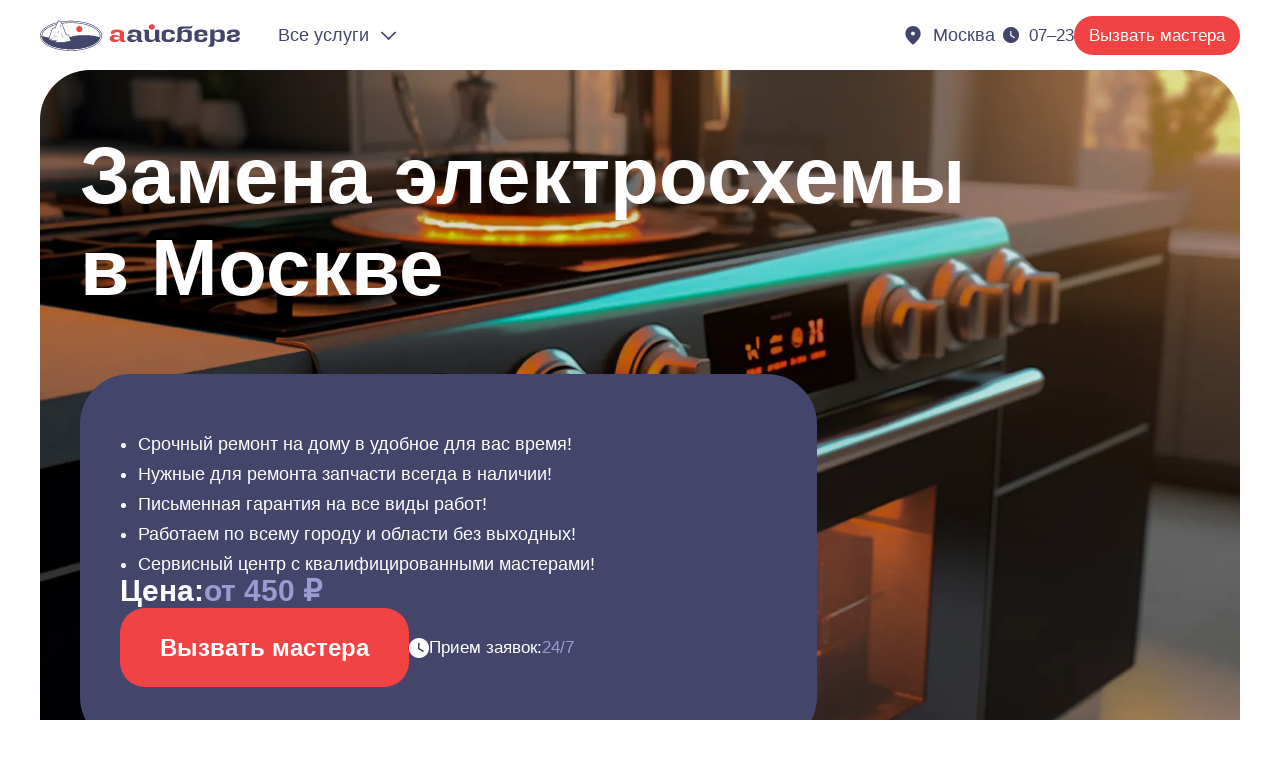

--- FILE ---
content_type: text/html;charset=utf-8
request_url: https://iceberg.ru/remont-elektroplit/zamena-elektroshemy/
body_size: 52823
content:
<!DOCTYPE html><html  lang="ru"><head><meta charset="utf-8">
<meta name="viewport" content="width=device-width, initial-scale=1">
<title>Замена электросхемы: выезд мастера на дом в Москве</title>
<style>a,abbr,acronym,address,applet,article,aside,audio,b,big,blockquote,body,canvas,caption,center,cite,code,dd,del,details,dfn,div,dl,dt,em,embed,fieldset,figcaption,figure,footer,form,h1,h2,h3,h4,h5,h6,header,hgroup,html,i,iframe,img,ins,kbd,label,legend,li,main,mark,menu,nav,object,ol,output,p,pre,q,ruby,s,samp,section,small,span,strike,strong,sub,summary,sup,table,tbody,td,tfoot,th,thead,time,tr,tt,u,ul,var,video{border:0;font-size:100%;font:inherit;margin:0;padding:0;vertical-align:baseline}article,aside,details,figcaption,figure,footer,header,hgroup,main,menu,nav,section{display:block}[hidden]{display:none}body{line-height:1}menu,ol,ul{list-style:none}blockquote,q{quotes:none}blockquote:after,blockquote:before,q:after,q:before{content:"";content:none}table{border-collapse:collapse;border-spacing:0}</style>
<style>.button{display:inline-flex;position:relative}.button__group{display:inline-flex;flex-direction:row}.button__group--icon-bottom,.button__group--icon-top{flex-direction:column}.button__group--icon-left .button__icon,.button__group--icon-top .button__icon{order:-1}.button__group--icon-bottom .button__icon,.button__group--icon-right .button__icon{order:100}.button__loading{left:50%;position:absolute;top:50%;transform:translate(-50%,-50%)}.button--loading .button__group,.button__loading{opacity:0;visibility:hidden}.button--loading .button__loading{opacity:1;visibility:visible}.input-phone__label{display:block}.input-phone__input:active,.input-phone__input:focus,.input-phone__input:hover{outline:none}.input-text__label{display:block}.input-text__input:active,.input-text__input:focus,.input-text__input:hover{outline:none}.virtual-list[data-v-cf7a2eee]{overflow:hidden auto;position:relative;will-change:scroll-position}.virtual-list__content[data-v-cf7a2eee]{position:absolute;scroll-behavior:smooth;width:100%;will-change:transform}.virtual-list__item[data-v-cf7a2eee]{margin:0;padding:0}.multiselect__input{display:none}.multiselect__list-loading-icon,.multiselect__loading-icon{animation:rotation 1s linear infinite;border:2px solid;border-bottom-color:transparent!important;border-radius:50%;box-sizing:border-box;display:inline-block;height:20px;width:20px}.select__input{display:none}.select__list-loading-icon,.select__loading-icon{animation:rotation 1s linear infinite;border:2px solid;border-bottom-color:transparent!important;border-radius:50%;box-sizing:border-box;display:inline-block;height:20px;width:20px}.textarea-default__textarea{display:block;width:100%}.loader{animation:rotation 1s linear infinite;border:2px solid #fff;border-bottom-color:transparent!important;border-radius:50%;box-sizing:border-box;display:inline-block}@keyframes rotation{0%{transform:rotate(0)}to{transform:rotate(1turn)}}</style>
<style>.form-group{display:inline-flex;position:relative;width:auto}</style>
<style>.container,.container-fluid{max-width:100%;padding-left:var(--fields);padding-right:var(--fields);position:relative;width:100%}.container{margin:0 auto;max-width:var(--container)}body{font-family:Arial,Helvetica,sans-serif;min-width:320px;padding:62px 0 56px;-webkit-font-smoothing:antialiased;-moz-osx-font-smoothing:grayscale;text-rendering:optimizespeed}@media screen and (min-width:768px){body{padding:70px 0 72px}}@media screen and (min-width:1200px){body{padding-bottom:0}}h1{font-size:var(--fonts-size-h1);font-weight:var(--fonts-weight-h1);line-height:var(--fonts-height-h1)}h2{font-size:var(--fonts-size-h2);font-weight:var(--fonts-weight-h2);line-height:var(--fonts-height-h2)}h3{font-size:var(--fonts-size-h3);font-weight:var(--fonts-weight-h3);line-height:var(--fonts-height-h3)}h4{font-size:var(--fonts-size-h4);font-weight:var(--fonts-weight-h4);line-height:var(--fonts-height-h4)}h5{font-size:var(--fonts-size-h5);font-weight:var(--fonts-weight-h5);line-height:var(--fonts-height-h5)}::-moz-selection{background:var(--colors-brand-primary-800);color:var(--colors-utility-white)}::selection{background:var(--colors-brand-primary-800);color:var(--colors-utility-white)}sup{vertical-align:super}sub,sup{font-size:smaller}sub{vertical-align:sub}.loader{display:block}.loader--default{border-color:inherit;border-width:3px;height:28px;width:28px}.loader--default,.loader--small{animation-duration:1s;display:flex}.loader--small{border-color:currentcolor;border-width:2px;height:20px;width:20px}.button{align-items:center;border:none;justify-content:center;text-align:center;text-decoration:none;transition:all var(--transition-time-20) var(--transition-easing-easeinout)}.button:focus,.button:hover{color:var(--colors-utility-white);cursor:pointer}.button__icon::-moz-selection,.button__loading::-moz-selection,.button__text::-moz-selection{background-color:transparent;color:currentcolor}.button__icon::selection,.button__loading::selection,.button__text::selection{background-color:transparent;color:currentcolor}.button--primary{background-color:var(--colors-accent-tertiary-500);border-radius:var(--radius-25);color:var(--colors-utility-white);font-size:var(--fonts-size-h4);font-weight:var(--fonts-weight-h4);line-height:var(--fonts-height-h4);padding:18px 40px}@media screen and (min-width:768px){.button--primary{padding:26px 40px}}.button--primary:focus,.button--primary:hover{background-color:var(--colors-accent-tertiary-600)}.button--primary.button--selected,.button--primary:active{background-color:var(--colors-accent-tertiary-700)}.button--primary.button--disabled{background-color:var(--colors-accent-tertiary-400)}.button--primary.button--loading{background-color:var(--colors-accent-tertiary-500)}.button--secondary{background-color:var(--colors-brand-primary-600);border-radius:var(--radius-25);color:var(--colors-utility-white);font-size:var(--fonts-size-h4);font-weight:var(--fonts-weight-h4);line-height:var(--fonts-height-h4);padding:18px 40px}@media screen and (min-width:768px){.button--secondary{padding:26px 40px}}.button--secondary:focus,.button--secondary:hover{background-color:var(--colors-brand-primary-700)}.button--secondary.button--selected,.button--secondary:active{background-color:var(--colors-brand-primary-800)}.button--secondary.button--disabled{background-color:var(--colors-brand-primary-500)}.button--secondary.button--loading{background-color:var(--colors-brand-primary-700)}.button--tertiary{border-radius:var(--radius-25);font-size:var(--fonts-size-h4);font-weight:var(--fonts-weight-h4);line-height:var(--fonts-height-h4);padding:16px 40px}@media screen and (min-width:768px){.button--tertiary{padding:24px 40px}}.button--tertiary.button--light{background-color:var(--colors-utility-white);border:2px solid var(--colors-brand-primary-300);color:var(--colors-brand-primary-700)}.button--tertiary.button--light:focus,.button--tertiary.button--light:hover{color:var(--colors-brand-primary-500)}.button--tertiary.button--light.button--selected,.button--tertiary.button--light:active{background-color:var(--colors-brand-primary-100);border-color:var(--colors-brand-primary-500);color:var(--colors-brand-primary-700)}.button--tertiary.button--light.button--disabled{background-color:var(--colors-utility-white);border-color:var(--colors-brand-primary-200);color:var(--colors-brand-primary-300)}.button--tertiary.button--light.button--loading{border-color:var(--colors-brand-primary-200);color:var(--colors-brand-primary-700)}.button--tertiary.button--dark{background-color:transparent;border:2px solid var(--colors-utility-white);color:var(--colors-utility-white)}.button--tertiary.button--dark:focus,.button--tertiary.button--dark:hover{border-color:var(--colors-brand-primary-300);color:var(--colors-brand-primary-300)}.button--tertiary.button--dark.button--selected,.button--tertiary.button--dark:active{border-color:var(--colors-brand-primary-400);color:var(--colors-brand-primary-400)}.button--tertiary.button--dark.button--disabled{border-color:var(--colors-brand-primary-500);color:var(--colors-brand-primary-600)}.button--tertiary.button--dark.button--loading{border-color:var(--colors-utility-white);color:var(--colors-utility-white)}.button--quaternary{background-color:var(--colors-brand-primary-100);border-radius:var(--radius-rounded);color:var(--colors-brand-primary-700)}.button--quaternary i[class^=icon-]{display:block;font-size:20px;height:20px;line-height:100%;width:20px}.button--quaternary .button__group--icon-left i[class^=icon-]{margin-right:5px}.button--quaternary .button__group--icon-right i[class^=icon-]{margin-left:5px}.button--quaternary .button__group--icon-top i[class^=icon-]{margin-bottom:5px}.button--quaternary .button__group--icon-bottom i[class^=icon-]{margin-top:5px}.button--quaternary:focus,.button--quaternary:hover{background-color:var(--colors-brand-primary-200);color:var(--colors-brand-primary-500)}.button--quaternary.button--selected,.button--quaternary:active{background-color:var(--colors-brand-primary-300);color:var(--colors-brand-primary-700)}.button--quaternary.button--disabled{background-color:var(--colors-brand-primary-100);color:var(--colors-brand-primary-300)}.button--quaternary.button--loading{background-color:var(--colors-brand-primary-100);color:var(--colors-brand-primary-700)}.button--quaternary.button--dark.button--disabled{background-color:var(--colors-brand-primary-600);color:var(--colors-brand-primary-500)}.button--quaternary.button--dark.button--loading{background-color:var(--colors-brand-primary-100);color:var(--colors-brand-primary-700)}.button--small{font-size:var(--fonts-size-t3);font-weight:var(--fonts-weight-t3);line-height:var(--fonts-height-t3);padding:10px 15px}.button--loading{pointer-events:none}.button--disabled:focus,.button--disabled:hover{cursor:not-allowed}.button--disabled:focus .button__group,.button--disabled:hover .button__group{pointer-events:none}span.button:focus,span.button:hover{cursor:default}span.button.button--disabled{cursor:not-allowed}.button-icon-text{align-items:center;background-color:transparent;border:none;border-radius:var(--radius-10);color:var(--colors-brand-primary-700);display:inline-flex;font-size:var(--fonts-size-t2);font-weight:var(--fonts-weight-t2);justify-content:center;line-height:var(--fonts-height-t2);padding:10px 8px;position:relative;text-align:center;text-decoration:none;transition:all var(--transition-time-20) var(--transition-easing-easeinout)}.button-icon-text:focus,.button-icon-text:hover{cursor:pointer}.button-icon-text--selected,.button-icon-text--selected:focus,.button-icon-text--selected:hover,.button-icon-text:active,.button-icon-text:active:focus,.button-icon-text:active:hover,.button-icon-text:focus,.button-icon-text:hover{background-color:var(--colors-brand-primary-100);color:var(--colors-brand-primary-700)}.button-icon-text__group{align-items:center;display:flex;flex-flow:row nowrap}.button-icon-text__icon::-moz-selection,.button-icon-text__loading::-moz-selection,.button-icon-text__text::-moz-selection{background-color:transparent;color:currentcolor}.button-icon-text__icon::selection,.button-icon-text__loading::selection,.button-icon-text__text::selection{background-color:transparent;color:currentcolor}.button-icon-text i[class^=icon-]{display:block;font-size:20px;height:20px;line-height:100%;width:20px}.button-icon-text__group--icon-left i[class^=icon-]{margin-right:10px}.button-icon-text__group--icon-right .button-icon-text__icon{order:2}.button-icon-text__group--icon-right i[class^=icon-]{margin-left:10px}.button-icon-text.button-icon-text--disabled{background-color:var(--colors-brand-primary-100);color:var(--colors-brand-primary-300)}.button-icon-text.button-icon-text--disabled:active,.button-icon-text.button-icon-text--disabled:focus,.button-icon-text.button-icon-text--disabled:hover{background-color:var(--colors-brand-primary-100);color:var(--colors-brand-primary-300);cursor:not-allowed}.button-icon-text.button-icon-text--disabled:active .button-icon-text__group,.button-icon-text.button-icon-text--disabled:focus .button-icon-text__group,.button-icon-text.button-icon-text--disabled:hover .button-icon-text__group{pointer-events:none}.button-icon-text--loading{background-color:var(--colors-brand-primary-100);color:var(--colors-brand-primary-700);pointer-events:none}.button-icon-text--loading .button-icon-text__group{opacity:0;visibility:hidden}.button-icon-text--loading .button-icon-text__loading{left:50%;opacity:1;position:absolute;top:50%;transform:translate(-50%,-50%);visibility:visible}.button-icon-text--primary{color:var(--colors-brand-primary-400)}.button-icon-text--primary.button-icon-text--selected,.button-icon-text--primary.button-icon-text--selected:focus,.button-icon-text--primary.button-icon-text--selected:hover,.button-icon-text--primary:active,.button-icon-text--primary:active:focus,.button-icon-text--primary:active:hover,.button-icon-text--primary:focus,.button-icon-text--primary:hover{background-color:var(--colors-brand-primary-100);color:var(--colors-brand-primary-400)}.button-icon-text--primary.button-icon-text--loading{color:var(--colors-brand-primary-400)}span.button-icon-text:focus,span.button-icon-text:hover{cursor:default}span.button-icon-text.button-icon-text--disabled{cursor:not-allowed}.button-vote{align-items:center;-webkit-backdrop-filter:blur(20px);backdrop-filter:blur(20px);background-color:var(--colors-brand-primary-200-15);border:none;border-radius:var(--radius-rounded);color:var(--colors-brand-primary-700);display:inline-flex;font-size:var(--fonts-size-t3);font-weight:var(--fonts-weight-t3);justify-content:center;line-height:var(--fonts-height-t3);padding:10px 15px;text-align:center;text-decoration:none;transition:all var(--transition-time-20) var(--transition-easing-easeinout)}.button-vote:focus,.button-vote:hover{background-color:var(--colors-brand-primary-200);color:var(--colors-brand-primary-500);cursor:pointer}.button-vote.button-vote--selected,.button-vote:active{background-color:var(--colors-brand-primary-300);color:var(--colors-brand-primary-700)}.button-vote__icon::-moz-selection,.button-vote__loading::-moz-selection,.button-vote__text::-moz-selection{background-color:transparent;color:currentcolor}.button-vote__icon::selection,.button-vote__loading::selection,.button-vote__text::selection{background-color:transparent;color:currentcolor}.button-vote__loading{left:50%;opacity:0;position:absolute;top:50%;transform:translate(-50%,-50%);visibility:hidden}.button-vote .button-vote__group{align-items:center;display:inline-flex;justify-content:center}.button-vote.button-vote--selected{cursor:default;pointer-events:none}.button-vote.button-vote--disabled{background-color:var(--colors-brand-primary-100);color:var(--colors-brand-primary-300);cursor:not-allowed}.button-vote.button-vote--loading{background-color:var(--colors-brand-primary-100);color:var(--colors-brand-primary-700);cursor:default;pointer-events:none}.button-vote.button-vote--loading .button-vote__group{opacity:0;visibility:hidden}.button-vote.button-vote--loading .button-vote__loading{opacity:1;visibility:visible}.button-vote--icon i[class^=icon-]{display:block;font-size:20px;height:20px;line-height:100%;margin-right:5px;width:20px}.button-vote--icon.button-vote--selected{background-color:var(--colors-accent-tertiary-400);color:var(--colors-utility-white)}.button-vote--dark{background-color:var(--colors-brand-primary-500-50);color:var(--colors-utility-white)}.button-vote--dark.button-vote--disabled{background-color:var(--colors-brand-primary-600);color:var(--colors-brand-primary-500)}.button-toggle{align-items:center;background-color:var(--colors-brand-primary-100);border:none;border-radius:var(--radius-rounded);color:var(--colors-brand-primary-700);display:inline-flex;font-size:var(--fonts-size-t3);font-weight:var(--fonts-weight-t3);justify-content:center;line-height:var(--fonts-height-t3);padding:10px;transition:all var(--transition-time-20) var(--transition-easing-easeinout)}.button-toggle:focus,.button-toggle:hover{background-color:var(--colors-brand-primary-200);color:var(--colors-brand-primary-500);cursor:pointer}.button-toggle.button-toggle--toggled,.button-toggle:active{background-color:var(--colors-brand-primary-300);color:var(--colors-brand-primary-700)}.button-toggle i[class^=icon-]{display:block;font-size:20px;height:20px;line-height:100%;transition:all var(--transition-time-20) var(--transition-easing-easeinout);width:20px}.button-toggle--toggled i[class^=icon-]{position:relative;transform:rotate(45deg)}.button-navigation{align-items:center;-webkit-backdrop-filter:blur(20px);backdrop-filter:blur(20px);background-color:var(--colors-brand-primary-200-15);border:none;border-radius:var(--radius-rounded);color:var(--colors-brand-primary-700);display:inline-flex;font-size:var(--fonts-size-t3);font-weight:var(--fonts-weight-t3);justify-content:center;line-height:var(--fonts-height-t3);padding:8px;text-align:center;text-decoration:none;transition:all var(--transition-time-20) var(--transition-easing-easeinout)}@media screen and (min-width:768px){.button-navigation{padding:12px}}.button-navigation:focus,.button-navigation:hover{background-color:var(--colors-brand-primary-200);color:var(--colors-brand-primary-500);cursor:pointer}.button-navigation.button-navigation--selected,.button-navigation:active{background-color:var(--colors-brand-primary-300);color:var(--colors-brand-primary-700)}.button-navigation__loading{left:50%;opacity:0;position:absolute;top:50%;transform:translate(-50%,-50%);visibility:hidden}.button-navigation i[class^=icon-]{display:block;font-size:24px;height:24px;line-height:100%;width:24px}@media screen and (min-width:768px){.button-navigation i[class^=icon-]{font-size:32px;height:32px;width:32px}}.button-navigation.button-navigation--selected{cursor:default;pointer-events:none}.button-navigation.button-navigation--disabled{background-color:var(--colors-brand-primary-100);color:var(--colors-brand-primary-300);cursor:not-allowed}.button-navigation.button-navigation--loading{background-color:var(--colors-brand-primary-100);color:var(--colors-brand-primary-700);cursor:default;pointer-events:none}.button-navigation.button-navigation--loading .button-navigation__group{opacity:0;visibility:hidden}.button-navigation.button-navigation--loading .button-navigation__loading{opacity:1;visibility:visible}.button-navigation--dark{background-color:var(--colors-brand-primary-500-50);color:var(--colors-utility-white)}.button-navigation--dark.button-navigation--disabled{background-color:var(--colors-brand-primary-600);color:var(--colors-brand-primary-500)}.button-scroll-up{align-items:center;-webkit-backdrop-filter:var(--blur-20);backdrop-filter:var(--blur-20);background-color:var(--colors-utility-white-50);border:2px solid var(--colors-brand-primary-700);border-radius:var(--radius-50percent);color:var(--colors-brand-primary-700);display:inline-flex;justify-content:center;padding:12px;transition:all var(--transition-time-20) var(--transition-easing-easeinout)}@media screen and (min-width:768px){.button-scroll-up{padding:17px}}.button-scroll-up:active,.button-scroll-up:focus,.button-scroll-up:hover{background-color:var(--colors-utility-white);border-color:var(--colors-brand-primary-400);color:var(--colors-brand-primary-400);cursor:pointer}.button-scroll-up i[class^=icon-]{display:block;font-size:32px;height:32px;line-height:100%;width:32px}.button-play{align-items:center;border:none;border-radius:var(--radius-50percent);display:inline-flex;justify-content:center;padding:13px;text-align:center;text-decoration:none;transition:all var(--transition-time-20) var(--transition-easing-easeinout)}@media screen and (min-width:768px){.button-play{padding:23px}}.button-play i[class^=icon-]{display:block;font-size:24px;height:24px;line-height:100%;width:24px}.button-play--dark{background-color:var(--colors-brand-primary-100);color:var(--colors-brand-primary-700)}.button-play--dark:focus,.button-play--dark:hover{background-color:var(--colors-brand-primary-200);color:var(--colors-brand-primary-500);cursor:pointer}.button-play--dark.button-play--selected,.button-play--dark:active{background-color:var(--colors-brand-primary-300);color:var(--colors-brand-primary-700)}.button-feedback{align-items:center;-webkit-backdrop-filter:var(--blur-20);backdrop-filter:var(--blur-20);border:none;border-radius:var(--radius-10);display:inline-flex;font-size:var(--fonts-size-h5);font-weight:var(--fonts-weight-h5);justify-content:center;line-height:var(--fonts-height-h5);padding:14px 20px;position:relative;text-align:center;text-decoration:none;transition:all var(--transition-time-20) var(--transition-easing-easeinout)}@media screen and (min-width:768px){.button-feedback{padding:18px 20px}}.button-feedback__text::-moz-selection{background-color:transparent;color:currentcolor}.button-feedback__text::selection{background-color:transparent;color:currentcolor}.button-feedback--dark{background-color:var(--colors-brand-primary-500-50);color:var(--colors-utility-white)}.button-feedback--dark:active,.button-feedback--dark:focus,.button-feedback--dark:hover{background-color:var(--colors-brand-primary-500);color:var(--colors-utility-white);cursor:pointer}.input-text{display:inline-flex;flex-flow:column nowrap}.input-text__group{border:2px solid transparent;border-radius:var(--radius-25);overflow:hidden;position:relative;transition:all var(--transition-time-30) var(--transition-easing-easeinout);width:100%}.input-text__group:after{content:"";height:5px;opacity:0;position:absolute;right:25px;top:50%;transform:rotate(315deg) scaleX(-1) translateY(-50%);transform-origin:right bottom;transition:opacity var(--transition-time-20) var(--transition-easing-ease);width:12px}.input-text__label{color:var(--colors-brand-primary-400);font-size:var(--fonts-size-t4);font-weight:var(--fonts-weight-t4);line-height:var(--fonts-height-t4);padding:19px 25px;position:relative;transition:all var(--transition-time-30) var(--transition-easing-easeinout)}@media screen and (min-width:768px){.input-text__label{padding:29px 25px}.input-text__label::-moz-selection{background-color:transparent;color:currentcolor}.input-text__label::selection{background-color:transparent;color:currentcolor}}.input-text__input{background-color:transparent;border:none;font-family:Arial,Helvetica,sans-serif;font-size:var(--fonts-size-t2);font-weight:var(--fonts-weight-t2);height:100%;line-height:var(--fonts-height-t2);opacity:0;padding:22px 25px 0;position:absolute;transform:translateY(-100%);transition:opacity var(--transition-time-30) var(--transition-easing-easeinout),transform var(--transition-time-80) var(--transition-easing-easeinout);width:100%}@media screen and (min-width:768px){.input-text__input{padding:28px 25px 0}}.input-text__input:-webkit-autofill,.input-text__input:-webkit-autofill:focus,.input-text__input:-webkit-autofill:hover{-webkit-background-clip:text!important;background-clip:text!important}.input-text__error{color:var(--colors-accent-tertiary-400);font-size:var(--fonts-size-t6);font-weight:var(--fonts-weight-t6);line-height:var(--fonts-height-t6);margin-top:5px}.input-text.input-text--invalid.input-text--focused .input-text__group,.input-text.input-text--invalid.input-text--hover .input-text__group{border-color:var(--colors-accent-tertiary-400)}.input-text--disabled,.input-text--disabled .input-text__input{cursor:not-allowed}.input-text--focused .input-text__label{transform:translateY(-10px)}.input-text--focused .input-text__input{height:auto;opacity:1;padding-top:0;top:100%;transform:translateY(-28px);transition:opacity var(--transition-time-30) var(--transition-easing-easeinout)}@media screen and (min-width:768px){.input-text--focused .input-text__input{transform:translateY(-35px)}}.input-text--filled .input-text__label{transform:translateY(-10px)}.input-text--filled .input-text__input{height:auto;opacity:1;padding-top:0;top:100%;transform:translateY(-28px);transition:opacity var(--transition-time-30) var(--transition-easing-easeinout)}@media screen and (min-width:768px){.input-text--filled .input-text__input{transform:translateY(-35px)}}.input-text--valid .input-text__group:after{opacity:1}.input-text--light .input-text__group{background-color:var(--colors-brand-primary-100)}.input-text--light .input-text__group:after{border-bottom:2px solid var(--colors-brand-primary-700);border-right:2px solid var(--colors-brand-primary-700)}.input-text--light.input-text--focused .input-text__group,.input-text--light.input-text--hover .input-text__group{background-color:var(--colors-brand-primary-200);border:2px solid var(--colors-brand-primary-700)}.input-text--light.input-text--filled .input-text__label,.input-text--light.input-text--focused .input-text__label{color:var(--colors-brand-primary-400)}.input-text--light .input-text__label{color:var(--colors-brand-primary-500)}.input-text--light .input-text__input{color:var(--colors-brand-primary-700)}.input-text--light .input-text__input:-webkit-autofill,.input-text--light .input-text__input:-webkit-autofill:focus,.input-text--light .input-text__input:-webkit-autofill:hover{-webkit-text-fill-color:var(--colors-brand-primary-700)}.input-text--light .input-text__input::-webkit-input-placeholder{color:var(--colors-brand-primary-300)}.input-text--light .input-text__input:-moz-placeholder,.input-text--light .input-text__input::-moz-placeholder{color:var(--colors-brand-primary-300)}.input-text--light .input-text__input:-ms-input-placeholder{color:var(--colors-brand-primary-300)}.input-text--light.input-text--disabled .input-text__group{background-color:var(--colors-brand-primary-100);border-color:transparent}.input-text--light.input-text--disabled .input-text__label{color:var(--colors-brand-primary-300)}.input-text--dark .input-text__group{background-color:var(--colors-brand-primary-600)}.input-text--dark .input-text__group:after{border-bottom:2px solid var(--colors-brand-primary-100);border-right:2px solid var(--colors-brand-primary-100)}.input-text--dark.input-text--focused .input-text__group,.input-text--dark.input-text--hover .input-text__group{background-color:var(--colors-brand-primary-500);border:2px solid var(--colors-brand-primary-100)}.input-text--dark.input-text--filled .input-text__label,.input-text--dark.input-text--focused .input-text__label{color:var(--colors-brand-primary-200)}.input-text--dark .input-text__label{color:var(--colors-brand-primary-100)}.input-text--dark .input-text__input{color:var(--colors-utility-white)}.input-text--dark .input-text__input:-webkit-autofill,.input-text--dark .input-text__input:-webkit-autofill:focus,.input-text--dark .input-text__input:-webkit-autofill:hover{-webkit-text-fill-color:var(--colors-utility-white)}.input-text--dark .input-text__input::-webkit-input-placeholder{color:var(--colors-brand-primary-400)}.input-text--dark .input-text__input:-moz-placeholder,.input-text--dark .input-text__input::-moz-placeholder{color:var(--colors-brand-primary-400)}.input-text--dark .input-text__input:-ms-input-placeholder{color:var(--colors-brand-primary-400)}.input-text--dark.input-text--disabled .input-text__group{background-color:var(--colors-brand-primary-600);border-color:transparent}.input-text--dark.input-text--disabled .input-text__label{color:var(--colors-brand-primary-500)}.input-phone{display:inline-flex;flex-flow:column nowrap}.input-phone__group{border:2px solid transparent;border-radius:var(--radius-25);overflow:hidden;position:relative;transition:all var(--transition-time-30) var(--transition-easing-easeinout);width:100%}.input-phone__group:after{content:"";height:5px;opacity:0;position:absolute;right:25px;top:50%;transform:rotate(315deg) scaleX(-1) translateY(-50%);transform-origin:right bottom;transition:opacity var(--transition-time-20) var(--transition-easing-ease);width:12px}.input-phone__label{color:var(--colors-brand-primary-400);font-size:var(--fonts-size-t4);font-weight:var(--fonts-weight-t4);line-height:var(--fonts-height-t4);padding:19px 25px;position:relative;transition:all var(--transition-time-30) var(--transition-easing-easeinout)}@media screen and (min-width:768px){.input-phone__label{padding:29px 25px}.input-phone__label::-moz-selection{background-color:transparent;color:currentcolor}.input-phone__label::selection{background-color:transparent;color:currentcolor}}.input-phone__input{background-color:transparent;border:none;font-family:Arial,Helvetica,sans-serif;font-size:var(--fonts-size-t2);font-weight:var(--fonts-weight-t2);height:100%;line-height:var(--fonts-height-t2);opacity:0;padding:22px 25px 0;position:absolute;transform:translateY(-100%);transition:opacity var(--transition-time-30) var(--transition-easing-easeinout),transform var(--transition-time-80) var(--transition-easing-easeinout);width:100%}@media screen and (min-width:768px){.input-phone__input{padding:28px 25px 0}}.input-phone__input:-webkit-autofill,.input-phone__input:-webkit-autofill:focus,.input-phone__input:-webkit-autofill:hover{-webkit-background-clip:text!important;background-clip:text!important}.input-phone__input-clone{background:transparent;border:none;display:block;font-family:Arial,Helvetica,sans-serif;font-size:var(--fonts-size-t2);font-weight:var(--fonts-weight-t2);line-height:var(--fonts-height-t2);opacity:0;padding:22px 25px 0;position:absolute;width:100%;z-index:1}@media screen and (min-width:768px){.input-phone__input-clone{padding:28px 25px 0}}.input-phone__error{color:var(--colors-accent-tertiary-400);font-size:var(--fonts-size-t6);font-weight:var(--fonts-weight-t6);line-height:var(--fonts-height-t6);margin-top:5px}.input-phone.input-phone--invalid.input-phone--focused .input-phone__group,.input-phone.input-phone--invalid.input-phone--hover .input-phone__group{border-color:var(--colors-accent-tertiary-400)}.input-phone--disabled,.input-phone--disabled .input-phone__input{cursor:not-allowed}.input-phone--focused .input-phone__label{transform:translateY(-10px)}.input-phone--focused .input-phone__input{height:auto;opacity:1;padding-top:0;top:100%;transform:translateY(-28px);transition:opacity var(--transition-time-30) var(--transition-easing-easeinout)}@media screen and (min-width:768px){.input-phone--focused .input-phone__input{transform:translateY(-35px)}}.input-phone--filled .input-phone__label{transform:translateY(-10px)}.input-phone--filled .input-phone__input,.input-phone--filled .input-phone__input-clone{height:auto;opacity:1;padding-top:0;top:100%!important;transform:translateY(-28px);transition:opacity var(--transition-time-30) var(--transition-easing-easeinout)}@media screen and (min-width:768px){.input-phone--filled .input-phone__input,.input-phone--filled .input-phone__input-clone{transform:translateY(-35px)}}.input-phone--filled .input-phone__input-clone{transition:none}.input-phone--valid .input-phone__group:after{opacity:1}.input-phone--light .input-phone__group{background-color:var(--colors-brand-primary-100)}.input-phone--light .input-phone__group:after{border-bottom:2px solid var(--colors-brand-primary-700);border-right:2px solid var(--colors-brand-primary-700)}.input-phone--light.input-phone--focused .input-phone__group,.input-phone--light.input-phone--hover .input-phone__group{background-color:var(--colors-brand-primary-200);border:2px solid var(--colors-brand-primary-700)}.input-phone--light.input-phone--filled .input-phone__label,.input-phone--light.input-phone--focused .input-phone__label{color:var(--colors-brand-primary-400)}.input-phone--light .input-phone__label{color:var(--colors-brand-primary-500)}.input-phone--light .input-phone__input{color:var(--colors-brand-primary-700)}.input-phone--light .input-phone__input:-webkit-autofill,.input-phone--light .input-phone__input:-webkit-autofill:focus,.input-phone--light .input-phone__input:-webkit-autofill:hover{-webkit-text-fill-color:var(--colors-brand-primary-700)}.input-phone--light .input-phone__input::-webkit-input-placeholder{color:var(--colors-brand-primary-300)}.input-phone--light .input-phone__input:-moz-placeholder,.input-phone--light .input-phone__input::-moz-placeholder{color:var(--colors-brand-primary-300)}.input-phone--light .input-phone__input:-ms-input-placeholder{color:var(--colors-brand-primary-300)}.input-phone--light .input-phone__input-clone::-webkit-input-placeholder{color:var(--colors-brand-primary-300)}.input-phone--light .input-phone__input-clone:-moz-placeholder,.input-phone--light .input-phone__input-clone::-moz-placeholder{color:var(--colors-brand-primary-300)}.input-phone--light .input-phone__input-clone:-ms-input-placeholder{color:var(--colors-brand-primary-300)}.input-phone--light.input-phone--disabled .input-phone__group{background-color:var(--colors-brand-primary-100);border-color:transparent}.input-phone--light.input-phone--disabled .input-phone__label{color:var(--colors-brand-primary-300)}.input-phone--dark .input-phone__group{background-color:var(--colors-brand-primary-600)}.input-phone--dark .input-phone__group:after{border-bottom:2px solid var(--colors-brand-primary-100);border-right:2px solid var(--colors-brand-primary-100)}.input-phone--dark.input-phone--focused .input-phone__group,.input-phone--dark.input-phone--hover .input-phone__group{background-color:var(--colors-brand-primary-500);border:2px solid var(--colors-brand-primary-100)}.input-phone--dark.input-phone--filled .input-phone__label,.input-phone--dark.input-phone--focused .input-phone__label{color:var(--colors-brand-primary-200)}.input-phone--dark .input-phone__label{color:var(--colors-brand-primary-100)}.input-phone--dark .input-phone__input{color:var(--colors-utility-white)}.input-phone--dark .input-phone__input:-webkit-autofill,.input-phone--dark .input-phone__input:-webkit-autofill:focus,.input-phone--dark .input-phone__input:-webkit-autofill:hover{-webkit-text-fill-color:var(--colors-utility-white)}.input-phone--dark .input-phone__input::-webkit-input-placeholder{color:var(--colors-brand-primary-400)}.input-phone--dark .input-phone__input:-moz-placeholder,.input-phone--dark .input-phone__input::-moz-placeholder{color:var(--colors-brand-primary-400)}.input-phone--dark .input-phone__input:-ms-input-placeholder{color:var(--colors-brand-primary-400)}.input-phone--dark .input-phone__input-clone::-webkit-input-placeholder{color:var(--colors-brand-primary-400)}.input-phone--dark .input-phone__input-clone:-moz-placeholder,.input-phone--dark .input-phone__input-clone::-moz-placeholder{color:var(--colors-brand-primary-400)}.input-phone--dark .input-phone__input-clone:-ms-input-placeholder{color:var(--colors-brand-primary-400)}.input-phone--dark.input-phone--disabled .input-phone__group{background-color:var(--colors-brand-primary-600);border-color:transparent}.input-phone--dark.input-phone--disabled .input-phone__label{color:var(--colors-brand-primary-500)}.textarea-default{display:inline-flex;flex-flow:column nowrap}.textarea-default__group{border:2px solid transparent;border-radius:var(--radius-25);display:block;overflow:hidden;position:relative;transition:all var(--transition-time-30) var(--transition-easing-easeinout);width:100%}.textarea-default__label{display:block;font-size:var(--fonts-size-t4);font-weight:var(--fonts-weight-t4);line-height:var(--fonts-height-t4);padding:19px 25px;position:relative;top:10px;transform:translateY(-10px);transition:color var(--transition-time-30) var(--transition-easing-easeinout),top var(--transition-time-30) var(--transition-easing-easeinout)}@media screen and (min-width:768px){.textarea-default__label{padding:29px 25px;top:20px;transform:translateY(-20px)}}.textarea-default__label::-moz-selection{background-color:transparent;color:currentcolor}.textarea-default__label::selection{background-color:transparent;color:currentcolor}.textarea-default__textarea{background-color:transparent;border:none;bottom:0;font-family:Arial,Helvetica,sans-serif;font-size:var(--fonts-size-t2);font-weight:var(--fonts-weight-t2);line-height:var(--fonts-height-t2);opacity:0;outline:none;overflow:hidden;padding:4px 25px 20px;position:absolute;resize:none;transition:opacity var(--transition-time-30) --transition-easing-easeinout,transform var(--transition-time-30) var(--transition-easing-easeinout);width:100%}@media screen and (min-width:768px){.textarea-default__textarea{padding:10px 25px 20px}}.textarea-default__error{color:var(--colors-accent-tertiary-400);font-size:var(--fonts-size-t6);font-weight:var(--fonts-weight-t6);line-height:var(--fonts-height-t6);margin-top:5px}.textarea-default.textarea-default--invalid.textarea-default--focused .textarea-default__group,.textarea-default.textarea-default--invalid.textarea-default--hover .textarea-default__group{border-color:var(--colors-accent-tertiary-400)}.textarea-default--disabled,.textarea-default--disabled .textarea-default__textarea{cursor:not-allowed}.textarea-default--focused .textarea-default__label{padding-bottom:0;padding-top:0;position:relative;top:5px;transform:translateY(5px)}@media screen and (min-width:768px){.textarea-default--focused .textarea-default__label{padding-top:7px;top:10px;transform:translateY(0)}}.textarea-default--focused .textarea-default__textarea{bottom:auto;opacity:1;position:relative;transform:translateY(10px)}@media screen and (min-width:768px){.textarea-default--focused .textarea-default__textarea{transform:translateY(6px)}}.textarea-default--filled .textarea-default__label{padding-bottom:0;padding-top:0;position:relative;top:5px;transform:translateY(5px)}@media screen and (min-width:768px){.textarea-default--filled .textarea-default__label{padding-top:7px;top:10px;transform:translateY(0)}}.textarea-default--filled .textarea-default__textarea{bottom:auto;opacity:1;position:relative;transform:translateY(10px)}@media screen and (min-width:768px){.textarea-default--filled .textarea-default__textarea{transform:translateY(6px)}}.textarea-default--light .textarea-default__group{background-color:var(--colors-brand-primary-100)}.textarea-default--light.textarea-default--focused .textarea-default__group,.textarea-default--light.textarea-default--hover .textarea-default__group{background-color:var(--colors-brand-primary-200);border-color:var(--colors-brand-primary-700)}.textarea-default--light.textarea-default--filled .textarea-default__label,.textarea-default--light.textarea-default--focused .textarea-default__label{color:var(--colors-brand-primary-400)}.textarea-default--light .textarea-default__label{color:var(--colors-brand-primary-500)}.textarea-default--light .textarea-default__textarea{color:var(--colors-brand-primary-700)}.textarea-default--light .textarea-default__textarea::-webkit-input-placeholder{color:var(--colors-brand-primary-300)}.textarea-default--light .textarea-default__textarea:-moz-placeholder,.textarea-default--light .textarea-default__textarea::-moz-placeholder{color:var(--colors-brand-primary-300)}.textarea-default--light .textarea-default__textarea:-ms-input-placeholder{color:var(--colors-brand-primary-300)}.textarea-default--light.textarea-default--disabled .textarea-default__group{border-color:transparent}.textarea-default--light.textarea-default--disabled .textarea-default__label{color:var(--colors-brand-primary-300)}.textarea-default--light.textarea-default--disabled.textarea-default--hover .textarea-default__group{background-color:var(--colors-brand-primary-100);color:var(--colors-brand-primary-300)}.textarea-default--dark .textarea-default__group{background-color:var(--colors-brand-primary-600)}.textarea-default--dark.textarea-default--focused .textarea-default__group,.textarea-default--dark.textarea-default--hover .textarea-default__group{background-color:var(--colors-brand-primary-500);border-color:var(--colors-brand-primary-100)}.textarea-default--dark.textarea-default--filled .textarea-default__label,.textarea-default--dark.textarea-default--focused .textarea-default__label{color:var(--colors-brand-primary-200)}.textarea-default--dark .textarea-default__label{color:var(--colors-brand-primary-100)}.textarea-default--dark .textarea-default__textarea{color:var(--colors-utility-white)}.textarea-default--dark .textarea-default__textarea::-webkit-input-placeholder{color:var(--colors-brand-primary-400)}.textarea-default--dark .textarea-default__textarea:-moz-placeholder,.textarea-default--dark .textarea-default__textarea::-moz-placeholder{color:var(--colors-brand-primary-400)}.textarea-default--dark .textarea-default__textarea:-ms-input-placeholder{color:var(--colors-brand-primary-400)}.textarea-default--dark.textarea-default--disabled .textarea-default__group{border-color:transparent}.textarea-default--dark.textarea-default--disabled .textarea-default__label{color:var(--colors-brand-primary-500)}.textarea-default--dark.textarea-default--disabled.textarea-default--hover .textarea-default__group{background-color:var(--colors-brand-primary-600);color:var(--colors-brand-primary-400)}.textarea-default--multilines .textarea-default__group{height:122px;min-height:122px}.textarea-default--multilines.textarea-default--filled .textarea-default__group{height:auto}.checkbox{overflow:hidden}@media screen and (min-width:768px){.checkbox{border-radius:10px}}.checkbox__label{align-items:center;cursor:pointer;display:flex;flex-flow:row nowrap;gap:10px;padding:9px 16px;transition:all var(--transition-time-10) var(--transition-easing-ease);width:100%}@media screen and (min-width:768px){.checkbox__label{padding:9px}}.checkbox__input--hidden{opacity:0;position:absolute;visibility:hidden}.checkbox__custom{border-radius:var(--radius-5);display:block;height:22px;min-width:22px;overflow:hidden;position:relative;transition:all var(--transition-time-10) var(--transition-easing-ease),box-shadow none;width:22px}.checkbox__custom:after{content:"";height:4px;opacity:0;position:absolute;right:50%;top:55%;transform:rotate(315deg) scaleX(-1) translateY(-50%);transform-origin:right bottom;transition:opacity var(--transition-time-10) var(--transition-easing-ease);width:10px}.checkbox__content{font-size:var(--fonts-size-t2);font-weight:var(--fonts-weight-t2);line-height:var(--fonts-height-t2)}.checkbox__content::-moz-selection{background-color:transparent;color:currentcolor}.checkbox__content::selection{background-color:transparent;color:currentcolor}.checkbox__error{color:var(--colors-accent-tertiary-400);font-size:var(--fonts-size-t6);font-weight:var(--fonts-weight-t6);line-height:var(--fonts-height-t6)}.checkbox--selected .checkbox__custom:after{opacity:1}.checkbox--disabled .checkbox__label{cursor:not-allowed}.checkbox--light .checkbox__custom{background-color:var(--colors-brand-primary-200);box-shadow:inset 0 3px 3px #0000000d}.checkbox--light .checkbox__custom:after{border-bottom:2px solid var(--colors-brand-primary-700);border-right:2px solid var(--colors-brand-primary-700)}.checkbox--light .checkbox__content{color:var(--colors-brand-primary-700)}.checkbox--light.checkbox--disabled .checkbox__custom{background-color:var(--colors-brand-primary-100);box-shadow:none}.checkbox--light.checkbox--disabled .checkbox__content{color:var(--colors-brand-primary-300)}.checkbox--light.checkbox--disabled.checkbox--hover .checkbox__custom{background-color:var(--colors-brand-primary-200);box-shadow:none}.checkbox--light.checkbox--hover .checkbox__label{background-color:var(--colors-brand-primary-100)}.checkbox--light.checkbox--hover .checkbox__custom{box-shadow:0 0 0 2px var(--colors-brand-primary-400) inset}.checkbox--light.checkbox--selected .checkbox__custom{background-color:var(--colors-brand-primary-700);box-shadow:none}.checkbox--light.checkbox--selected .checkbox__custom:after{border-color:var(--colors-utility-white)}.checkbox--dark .checkbox__custom{background-color:var(--colors-brand-primary-500);box-shadow:inset 0 3px 3px #0000001a}.checkbox--dark .checkbox__custom:after{border-bottom:2px solid var(--colors-utility-black);border-right:2px solid var(--colors-utility-black)}.checkbox--dark .checkbox__content{color:var(--colors-utility-white)}.checkbox--dark.checkbox--disabled .checkbox__custom{background-color:var(--colors-brand-primary-600);box-shadow:none}.checkbox--dark.checkbox--disabled .checkbox__content{color:var(--colors-brand-primary-400)}.checkbox--dark.checkbox--disabled.checkbox--hover .checkbox__custom{background-color:var(--colors-brand-primary-500);box-shadow:none}.checkbox--dark.checkbox--hover .checkbox__label{background-color:var(--colors-brand-primary-600)}.checkbox--dark.checkbox--hover .checkbox__custom{background-color:var(--colors-brand-primary-200);box-shadow:0 0 0 2px var(--colors-brand-primary-400) inset}.checkbox--dark.checkbox--selected .checkbox__custom{background-color:var(--colors-utility-white);border-color:var(--colors-utility-white);box-shadow:none}.checkbox--dark.checkbox--selected .checkbox__custom:after{border-color:var(--colors-utility-black)}.radio{overflow:hidden}@media screen and (min-width:768px){.radio{border-radius:var(--radius-10)}}.radio__label{align-items:center;cursor:pointer;display:flex;flex-flow:row nowrap;gap:10px;padding:8px 16px;transition:all var(--transition-time-10) var(--transition-easing-ease);width:100%}@media screen and (min-width:768px){.radio__label{padding:8px}}.radio__input--hidden{opacity:0;position:absolute;visibility:hidden}.radio__custom{border-radius:var(--radius-50percent);display:block;height:24px;overflow:hidden;transition:all var(--transition-time-10) var(--transition-easing-ease),box-shadow var(--transition-time-10) var(--transition-easing-ease);width:24px}.radio__content{font-size:var(--fonts-size-t2);font-weight:var(--fonts-weight-t2);line-height:var(--fonts-height-t2)}.radio__content::-moz-selection{background-color:transparent;color:currentcolor}.radio__content::selection{background-color:transparent;color:currentcolor}.radio--disabled .radio__label{cursor:not-allowed}.radio--light .radio__custom{background-color:var(--colors-brand-primary-200);box-shadow:inset 0 3px 3px #0000000d}.radio--light .radio__content{color:var(--colors-brand-primary-700)}.radio--light.radio--disabled .radio__custom{background-color:var(--colors-brand-primary-100);box-shadow:none}.radio--light.radio--disabled .radio__content{color:var(--colors-brand-primary-300)}.radio--light.radio--disabled.radio--hover .radio__label{background-color:var(--colors-brand-primary-100)}.radio--light.radio--disabled.radio--hover .radio__custom{background-color:var(--colors-brand-primary-200);border:none}.radio--light.radio--hover .radio__label{background-color:var(--colors-brand-primary-100)}.radio--light.radio--hover .radio__custom{border:5px solid var(--colors-brand-primary-400);box-shadow:none}.radio--light.radio--selected .radio__custom{background-color:var(--colors-utility-white);border:5px solid var(--colors-brand-primary-700);box-shadow:none}.radio--dark .radio__custom{background-color:var(--colors-brand-primary-500);box-shadow:inset 0 3px 3px #0000001a}.radio--dark .radio__content{color:var(--colors-utility-white)}.radio--dark.radio--disabled .radio__custom{background-color:var(--colors-brand-primary-600);box-shadow:none}.radio--dark.radio--disabled .radio__content{color:var(--colors-brand-primary-400)}.radio--dark.radio--disabled.radio--hover .radio__label{background-color:var(--colors-brand-primary-600)}.radio--dark.radio--disabled.radio--hover .radio__custom{background-color:var(--colors-brand-primary-500);border:none}.radio--dark.radio--hover .radio__label{background-color:var(--colors-brand-primary-600)}.radio--dark.radio--hover .radio__custom{border:5px solid var(--colors-brand-primary-400);box-shadow:none}.radio--dark.radio--selected .radio__custom{background-color:var(--colors-brand-primary-700);border:5px solid var(--colors-utility-white);box-shadow:none}.select{display:block;width:100%}.select,.select__group-wrapper{position:relative}.select__header{align-items:center;border:2px solid transparent;border-radius:var(--radius-25);cursor:pointer;display:flex;flex-flow:row nowrap;justify-content:flex-start;outline:none;padding:0 15px 0 25px;transition:all var(--transition-time-30) var(--transition-easing-easeinout)}@media screen and (min-width:768px){.select__header{padding:0 15px 0 25px}}.select__header-group{flex-grow:1;padding-right:10px;position:relative}.select__label{font-size:var(--fonts-size-t4);font-weight:var(--fonts-weight-t4);line-height:var(--fonts-height-t4);position:absolute;top:50%;transform:translateY(-50%);transition:all var(--transition-time-30) var(--transition-easing-easeinout)}.select__text{font-size:var(--fonts-size-t2);font-weight:var(--fonts-weight-t2);line-height:var(--fonts-height-t2);opacity:0;padding-bottom:8px;padding-top:28px;position:relative;visibility:hidden}@media screen and (min-width:768px){.select__text{padding-bottom:15px;padding-top:41px}}.select__clean-icon,.select__loading-icon,.select__toggle-icon{align-items:center;display:flex;font-size:20px;height:24px;justify-content:center;line-height:20px;min-height:24px;min-width:24px;position:relative;transition:all var(--transition-time-20) var(--transition-easing-ease);width:24px}.select__clean-icon i[class^=icon],.select__loading-icon i[class^=icon],.select__toggle-icon i[class^=icon]{display:block;height:20px;width:20px}.select__toggle-icon{transition:margin-top var(--transition-time-20) var(--transition-easing-ease)}.select__body{border-radius:var(--radius-10);left:0;opacity:0;overflow:hidden;position:absolute;transform:translateY(-1%);transition:opacity var(--transition-time-20) var(--transition-easing-ease),transform var(--transition-time-20) var(--transition-easing-ease);visibility:hidden;width:100%;z-index:3}.select__body--opened{opacity:1;visibility:visible}.select__body-vertical-bottom{transform:translateY(-1%)}.select__body-vertical-bottom.select__body--opened{top:calc(100% + 2px);transform:translateY(0)}.select__body-vertical-top{transform:translateY(1%)}.select__body-vertical-top.select__body--opened{bottom:calc(100% + 2px);transform:translateY(0)}.select__list{max-height:344px;overflow:hidden auto}.select__option{cursor:pointer;font-size:var(--fonts-size-t2);font-weight:var(--fonts-weight-t2);line-height:var(--fonts-height-t2);padding:10px 16px}.select__list-loading{display:flex;justify-content:center;padding:20px 10px}.select__error{color:var(--colors-accent-tertiary-400);font-size:var(--fonts-size-t6);font-weight:var(--fonts-weight-t6);line-height:var(--fonts-height-t6);margin-top:5px}.select--hover .select__clean-icon,.select--hover .select__toggle-icon{margin-top:20px}.select--focused .select__clean-icon,.select--focused .select__toggle-icon{margin-top:20px;transform:rotate(0)}.select--focused.select--opened .select__toggle-icon{transform:rotate(180deg)}.select--focused.select--opened .select__clean-icon{margin-top:20px;transform:rotate(0)}.select--opened .select__toggle-icon{margin-top:20px;transform:rotate(180deg)}.select--selected .select__label{font-size:var(--fonts-size-t4);font-weight:var(--fonts-weight-t4);line-height:var(--fonts-height-t4);top:8px;transform:translateY(0)}@media screen and (min-width:768px){.select--selected .select__label{top:15px}}.select--selected .select__text{opacity:1;visibility:visible}.select--selected .select__clean-icon,.select--selected .select__toggle-icon{margin-top:20px;transform:rotate(0)}.select--disabled{cursor:not-allowed}.select--disabled .select__header{pointer-events:none}.select--loading .select__list{height:344px}.select__error span::-moz-selection,.select__label::-moz-selection,.select__option::-moz-selection,.select__selected-text::-moz-selection{background-color:transparent;color:currentcolor}.select__error span::selection,.select__label::selection,.select__option::selection,.select__selected-text::selection{background-color:transparent;color:currentcolor}.select--light .select__header{background-color:var(--colors-brand-primary-100)}.select--light .select__label{color:var(--colors-brand-primary-500)}.select--light.select--selected .select__label{color:var(--colors-brand-primary-400)}.select--light .select__clean-icon,.select--light .select__loading,.select--light .select__text,.select--light .select__toggle-icon{color:var(--colors-brand-primary-700)}.select--light .select__body{background-color:var(--colors-utility-white);box-shadow:var(--shadow-4)}.select--light .select__list-loading,.select--light .select__option{color:var(--colors-brand-primary-700)}.select--light .select__option--focused,.select--light .select__option:focus,.select--light .select__option:hover{background-color:var(--colors-brand-primary-100)}.select--light .select__option--selected,.select--light .select__option--selected.select__option--focused,.select--light .select__option--selected:focus,.select--light .select__option--selected:hover{background-color:var(--colors-brand-primary-300)}.select--light.select--focused .select__header,.select--light.select--hover .select__header{background-color:var(--colors-brand-primary-200);border-color:var(--colors-brand-primary-700)}.select--light.select--invalid .select__header{background-color:var(--colors-brand-primary-200);border-color:var(--colors-accent-tertiary-400)}.select--light.select--disabled .select__header{background-color:var(--colors-brand-primary-100)}.select--light.select--disabled .select__label{color:var(--colors-brand-primary-300)}.select--light.select--disabled.select--focused .select__header,.select--light.select--disabled.select--hover .select__header{background-color:var(--colors-brand-primary-100)}.select--light.select--disabled.select--focused .select__label,.select--light.select--disabled.select--hover .select__label{color:var(--colors-brand-primary-300)}.select--dark .select__header{background-color:var(--colors-brand-primary-600)}.select--dark .select__label{color:var(--colors-brand-primary-100)}.select--dark.select--selected .select__label{color:var(--colors-brand-primary-200)}.select--dark .select__clean-icon,.select--dark .select__loading,.select--dark .select__text,.select--dark .select__toggle-icon{color:var(--colors-utility-white)}.select--dark .select__body{background-color:var(--colors-utility-white);box-shadow:var(--shadow-4)}.select--dark .select__list-loading,.select--dark .select__option{color:var(--colors-brand-primary-700)}.select--dark .select__option--focused,.select--dark .select__option:focus,.select--dark .select__option:hover{background-color:var(--colors-brand-primary-100)}.select--dark .select__option--selected,.select--dark .select__option--selected.select__option--focused,.select--dark .select__option--selected:focus,.select--dark .select__option--selected:hover{background-color:var(--colors-brand-primary-300)}.select--dark.select--focused .select__header,.select--dark.select--hover .select__header{background-color:var(--colors-brand-primary-500);border-color:var(--colors-brand-primary-100)}.select--dark.select--invalid .select__header{background-color:var(--colors-brand-primary-500);border-color:var(--colors-accent-tertiary-400)}.select--dark.select--disabled .select__header{background-color:var(--colors-brand-primary-600)}.select--dark.select--disabled .select__label{color:var(--colors-brand-primary-500)}.select--dark.select--disabled.select--focused .select__header,.select--dark.select--disabled.select--hover .select__header{background-color:var(--colors-brand-primary-600)}.select--dark.select--disabled.select--focused .select__label,.select--dark.select--disabled.select--hover .select__label{color:var(--colors-brand-primary-500)}.multiselect{display:block;max-width:100%;min-width:100%;width:auto}.multiselect,.multiselect__group-wrapper{position:relative}.multiselect__header{align-items:center;border:2px solid transparent;border-radius:var(--radius-25);cursor:pointer;display:flex;flex-flow:row nowrap;justify-content:flex-start;max-width:100%;outline:none;overflow:hidden;padding:0 15px 0 25px;transition:all var(--transition-time-20) var(--transition-easing-ease)}@media screen and (min-width:768px){.multiselect__header{padding:0 15px 0 25px}}.multiselect__header-group{flex-grow:1;max-width:100%;overflow:hidden;padding-right:10px;position:relative}.multiselect__label{font-size:var(--fonts-size-t4);font-weight:var(--fonts-weight-t4);line-height:var(--fonts-height-t4);position:absolute;top:50%;transform:translateY(-50%);transition:all var(--transition-time-30) var(--transition-easing-easeinout)}.multiselect__text{font-size:var(--fonts-size-t2);font-weight:var(--fonts-weight-t2);line-height:var(--fonts-height-t2);opacity:0;padding-bottom:8px;padding-top:28px;position:relative;visibility:hidden;width:100%}@media screen and (min-width:768px){.multiselect__text{padding-bottom:15px;padding-top:41px}}.multiselect__selected-label{display:block;overflow:hidden;text-overflow:ellipsis;white-space:nowrap;width:100%}.multiselect__clean-icon,.multiselect__loading-icon,.multiselect__toggle-icon{align-items:center;display:flex;font-size:20px;height:24px;justify-content:center;line-height:20px;min-height:24px;min-width:24px;position:relative;transition:all var(--transition-time-20) var(--transition-easing-ease);width:24px}.multiselect__clean-icon i[class^=icon],.multiselect__loading-icon i[class^=icon],.multiselect__toggle-icon i[class^=icon]{display:block;height:20px;width:20px}.multiselect__toggle-icon{transition:margin-top var(--transition-time-20) var(--transition-easing-ease)}.multiselect__body{border-radius:var(--radius-10);left:0;opacity:0;overflow:hidden;position:absolute;transform:translateY(-1%);transition:opacity var(--transition-time-20) var(--transition-easing-ease),transform var(--transition-time-20) var(--transition-easing-ease);visibility:hidden;width:100%;z-index:3}.multiselect__body--opened{opacity:1;visibility:visible}.multiselect__body-vertical-bottom{transform:translateY(-1%)}.multiselect__body-vertical-bottom.multiselect__body--opened{top:calc(100% + 2px);transform:translateY(0)}.multiselect__body-vertical-top{transform:translateY(1%)}.multiselect__body-vertical-top.multiselect__body--opened{bottom:calc(100% + 2px);transform:translateY(0)}.multiselect__list{max-height:344px;overflow:hidden auto}.multiselect__option{align-items:center;cursor:pointer;display:flex;flex-flow:row nowrap;font-size:var(--fonts-size-t2);font-weight:var(--fonts-weight-t2);gap:10px;line-height:var(--fonts-height-t2);padding:10px 16px}.multiselect__option:focus .multiselect-checkbox,.multiselect__option:hover .multiselect-checkbox{border:2px solid var(--colors-brand-primary-400);box-shadow:none}.multiselect__option:focus .multiselect-checkbox--checked,.multiselect__option:hover .multiselect-checkbox--checked{border-color:var(--colors-brand-primary-700)}.multiselect-checkbox{background-color:var(--colors-brand-primary-200);border:none;border-radius:var(--radius-5);box-shadow:inset 0 3px 3px #0000000d;display:block;height:22px;min-height:22px;min-width:22px;overflow:hidden;position:relative;transition:all var(--transition-time-10) var(--transition-easing-ease),box-shadow none;width:22px}.multiselect-checkbox:after{content:"";height:4px;opacity:0;position:absolute;right:50%;top:55%;transform:rotate(315deg) scaleX(-1) translateY(-50%);transform-origin:right bottom;transition:opacity var(--transition-time-10) var(--transition-easing-ease);width:10px}.multiselect-checkbox--checked{background-color:var(--colors-brand-primary-700);border:2px solid var(--colors-brand-primary-700);box-shadow:none}.multiselect-checkbox--checked:after{border-bottom:2px solid var(--colors-utility-white);border-right:2px solid var(--colors-utility-white);opacity:1}.multiselect-checkbox__input{display:none}.multiselect__list-loading{display:flex;justify-content:center;padding:20px 10px}.multiselect__error{color:var(--colors-accent-tertiary-400);font-size:var(--fonts-size-t6);font-weight:var(--fonts-weight-t6);line-height:var(--fonts-height-t6);margin-top:5px}.multiselect--hover .multiselect__clean-icon,.multiselect--hover .multiselect__toggle-icon{margin-top:20px}.multiselect--focused .multiselect__clean-icon,.multiselect--focused .multiselect__toggle-icon{margin-top:20px;transform:rotate(0)}.multiselect--focused.multiselect--opened .multiselect__toggle-icon{transform:rotate(180deg)}.multiselect--focused.multiselect--opened .multiselect__clean-icon{margin-top:20px;transform:rotate(0)}.multiselect--opened .multiselect__toggle-icon{margin-top:20px;transform:rotate(180deg)}.multiselect--selected .multiselect__label{font-size:var(--fonts-size-t4);font-weight:var(--fonts-weight-t4);line-height:var(--fonts-height-t4);top:8px;transform:translateY(0)}@media screen and (min-width:768px){.multiselect--selected .multiselect__label{top:15px}}.multiselect--selected .multiselect__text{opacity:1;visibility:visible}.multiselect--selected .multiselect__clean-icon,.multiselect--selected .multiselect__toggle-icon{margin-top:20px;transform:rotate(0)}.multiselect--disabled{cursor:not-allowed}.multiselect--disabled .multiselect__header{pointer-events:none}.multiselect--loading .multiselect__list{height:344px}.multiselect__error span::-moz-selection,.multiselect__label::-moz-selection,.multiselect__option::-moz-selection,.multiselect__selected-text::-moz-selection{background-color:transparent;color:currentcolor}.multiselect__error span::selection,.multiselect__label::selection,.multiselect__option::selection,.multiselect__selected-text::selection{background-color:transparent;color:currentcolor}.multiselect--light .multiselect__header{background-color:var(--colors-brand-primary-100)}.multiselect--light .multiselect__label{color:var(--colors-brand-primary-500)}.multiselect--light.multiselect--selected .multiselect__label{color:var(--colors-brand-primary-400)}.multiselect--light .multiselect__clean-icon,.multiselect--light .multiselect__loading,.multiselect--light .multiselect__text,.multiselect--light .multiselect__toggle-icon{color:var(--colors-brand-primary-700)}.multiselect--light .multiselect__body{background-color:var(--colors-utility-white);box-shadow:var(--shadow-4)}.multiselect--light .multiselect__list-loading,.multiselect--light .multiselect__option{color:var(--colors-brand-primary-700)}.multiselect--light .multiselect__option--focused,.multiselect--light .multiselect__option--selected.multiselect__option--focused,.multiselect--light .multiselect__option--selected:focus,.multiselect--light .multiselect__option--selected:hover,.multiselect--light .multiselect__option:focus,.multiselect--light .multiselect__option:hover{background-color:var(--colors-brand-primary-100)}.multiselect--light.multiselect--focused .multiselect__header,.multiselect--light.multiselect--hover .multiselect__header{background-color:var(--colors-brand-primary-200);border-color:var(--colors-brand-primary-700)}.multiselect--light.multiselect--invalid .multiselect__header{background-color:var(--colors-brand-primary-200);border-color:var(--colors-accent-tertiary-400)}.multiselect--light.multiselect--disabled .multiselect__header{background-color:var(--colors-brand-primary-100)}.multiselect--light.multiselect--disabled .multiselect__label{color:var(--colors-brand-primary-300)}.multiselect--light.multiselect--disabled.multiselect--focused .multiselect__header,.multiselect--light.multiselect--disabled.multiselect--hover .multiselect__header{background-color:var(--colors-brand-primary-100)}.multiselect--light.multiselect--disabled.multiselect--focused .multiselect__label,.multiselect--light.multiselect--disabled.multiselect--hover .multiselect__label{color:var(--colors-brand-primary-300)}.multiselect--dark .multiselect__header{background-color:var(--colors-brand-primary-600)}.multiselect--dark .multiselect__label{color:var(--colors-brand-primary-100)}.multiselect--dark.multiselect--selected .multiselect__label{color:var(--colors-brand-primary-200)}.multiselect--dark .multiselect__clean-icon,.multiselect--dark .multiselect__loading,.multiselect--dark .multiselect__text,.multiselect--dark .multiselect__toggle-icon{color:var(--colors-utility-white)}.multiselect--dark .multiselect__body{background-color:var(--colors-utility-white);box-shadow:var(--shadow-4)}.multiselect--dark .multiselect__list-loading,.multiselect--dark .multiselect__option{color:var(--colors-brand-primary-700)}.multiselect--dark .multiselect__option--focused,.multiselect--dark .multiselect__option--selected.multiselect__option--focused,.multiselect--dark .multiselect__option--selected:focus,.multiselect--dark .multiselect__option--selected:hover,.multiselect--dark .multiselect__option:focus,.multiselect--dark .multiselect__option:hover{background-color:var(--colors-brand-primary-100)}.multiselect--dark.multiselect--focused .multiselect__header,.multiselect--dark.multiselect--hover .multiselect__header{background-color:var(--colors-brand-primary-500);border-color:var(--colors-brand-primary-100)}.multiselect--dark.multiselect--invalid .multiselect__header{background-color:var(--colors-brand-primary-500);border-color:var(--colors-accent-tertiary-400)}.multiselect--dark.multiselect--disabled .multiselect__header{background-color:var(--colors-brand-primary-600)}.multiselect--dark.multiselect--disabled .multiselect__label{color:var(--colors-brand-primary-500)}.multiselect--dark.multiselect--disabled.multiselect--focused .multiselect__header,.multiselect--dark.multiselect--disabled.multiselect--hover .multiselect__header{background-color:var(--colors-brand-primary-600)}.multiselect--dark.multiselect--disabled.multiselect--focused .multiselect__label,.multiselect--dark.multiselect--disabled.multiselect--hover .multiselect__label{color:var(--colors-brand-primary-500)}.c-chips{display:inline-flex;width:auto}.c-chips:focus{outline:none}.c-chips__group{width:100%}.c-chips__group,.c-chips__list{align-items:center;display:flex;flex-flow:row wrap;gap:8px}.c-chips__item{align-items:center;background-color:var(--colors-gray-neutral-600);border-radius:var(--radius-rounded);color:var(--colors-utility-white);display:inline-flex;flex-flow:row nowrap;font-size:var(--fonts-size-t3);font-weight:var(--fonts-weight-t3);gap:8px;line-height:var(--fonts-height-t3);padding:6px 10px}.c-chips__item-remove{color:var(--colors-gray-neutral-400);cursor:pointer;display:block;height:16px;width:16px}.c-chips__item-remove i[class^=icon-]{display:block;font-size:16px;height:16px;line-height:100%;overflow:hidden;width:16px}.c-chips__item-clear,.c-chips__item-remove:hover{color:var(--colors-utility-white)}.c-chips__item-clear{align-items:center;background-color:var(--colors-gray-neutral-600);border-radius:var(--radius-rounded);cursor:pointer;display:inline-flex;flex-flow:row nowrap;font-size:var(--fonts-size-t3);font-weight:var(--fonts-weight-t3);gap:8px;line-height:var(--fonts-height-t3);padding:6px 10px}.c-chips__item-clear i[class^=icon-]{color:var(--colors-gray-neutral-400);display:block;font-size:16px;height:16px;line-height:100%;overflow:hidden;width:16px}.c-chips__item-clear:hover i[class^=icon-]{color:var(--colors-utility-white)}.c-chips--disabled{cursor:not-allowed}.c-chips--disabled .c-chips__item{background-color:var(--colors-gray-neutral-300);color:var(--colors-gray-neutral-400);pointer-events:none;-webkit-user-select:none;-moz-user-select:none;user-select:none}.c-rating{--rating-star-size:32px;--rating-star-gap:8px;display:inline-flex}.c-rating__group{display:inline-flex;gap:calc(8px - var(--rating-star-gap))}@media screen and (min-width:768px){.c-rating__group{gap:calc(12px - var(--rating-star-gap))}}.c-rating__list{display:inline-flex;position:relative}.c-rating__list-mask{cursor:pointer;height:var(--rating-star-size);left:0;overflow:hidden;position:absolute;top:0;width:var(--rating-star-size)}.c-rating__list-mask--active,.c-rating__list-mask--inactive{display:flex;position:relative;z-index:2}.c-rating__list-mask--active{color:var(--rating-color-active)}.c-rating__list-mask--inactive{color:var(--rating-color-background);z-index:1}.c-rating__list i[class^=icon-]{color:currentcolor;display:block;font-size:var(--rating-star-size);height:var(--rating-star-size);line-height:var(--rating-star-size);margin:0 var(--rating-star-gap);width:var(--rating-star-size)}.c-rating__label{align-items:center;display:flex;font-size:var(--fonts-size-t6);font-weight:var(--fonts-weight-t6);line-height:var(--fonts-height-t6)}.c-rating__label-content{align-content:flex-end;display:inline-flex;flex-flow:row wrap;line-height:100%;min-height:var(--rating-star-size)}.c-rating--disabled{cursor:not-allowed}.c-rating--disabled .c-rating__group{pointer-events:none}.c-rating--readonly{--rating-star-size:12px;--rating-star-gap:2px;gap:8px;pointer-events:none}@media screen and (min-width:768px){.c-rating--readonly{--rating-star-size:16px;--rating-star-gap:4px;gap:12px}}.c-rating--light{--rating-color-active:var(--colors-accent-tertiary-500);--rating-color-background:var(--colors-brand-primary-300)}.c-rating--light .c-rating__label{color:var(--colors-brand-primary-500)}.c-rating--light.c-rating--disabled{--rating-color-background:var(--colors-brand-primary-200)}.c-rating--dark{--rating-color-active:var(--colors-accent-tertiary-500);--rating-color-background:var(--colors-brand-primary-500)}.c-rating--dark .c-rating__label{color:var(--colors-utility-white)}.m-tag{border:none;border-radius:var(--radius-10);display:inline-flex;font-size:var(--fonts-size-t4);font-weight:var(--fonts-weight-t4);line-height:var(--fonts-height-t4);padding:2px 10px;text-decoration:none}.m-tag::-moz-selection{background-color:transparent;color:currentcolor}.m-tag::selection{background-color:transparent;color:currentcolor}.m-tag--light{background-color:var(--colors-brand-primary-400-15);color:var(--colors-brand-primary-700)}.m-tag--light:focus,.m-tag--light:hover{background-color:var(--colors-brand-primary-200);color:var(--colors-brand-primary-500)}.m-tag--light:active{background-color:var(--colors-brand-primary-300);color:var(--colors-brand-primary-700)}.m-tag--dark{background-color:var(--colors-brand-primary-500-50);color:var(--colors-utility-white)}.m-tag--dark:focus,.m-tag--dark:hover{background-color:var(--colors-brand-primary-200);color:var(--colors-brand-primary-500)}.m-tag--dark:active{background-color:var(--colors-brand-primary-300);color:var(--colors-brand-primary-700)}section ol,section ul{list-style-position:outside;margin:var(--indents-600) 0;padding-left:18px}section ol li,section ul li{padding-top:10px}section ol li:first-child,section ul li:first-child{padding-top:0}section ul{list-style-type:disc}section ol{list-style-type:decimal}a{color:var(--colors-brand-primary-700)}a.link-dark{color:var(--colors-utility-white)}a.link-dark:focus,a.link-dark:hover,a:focus,a:hover{color:var(--colors-accent-tertiary-500)}.link-item,a.no-decoration,a.no-decoration:focus,a.no-decoration:hover{text-decoration:none}.link-item{color:var(--colors-brand-primary-700);display:inline-block;padding:10px 16px}.link-item span{color:var(--colors-brand-primary-400);padding-left:8px}.link-item:focus,.link-item:hover{background-color:var(--colors-brand-primary-100);color:var(--colors-brand-primary-700)}.link-item--rounded{border-radius:var(--radius-10);padding:10px 8px}.link-item--current,.link-item--current:focus,.link-item--current:hover{background-color:var(--colors-brand-primary-100)}.m-accordion-faq{display:flex;flex-flow:column nowrap;gap:var(--indents-600)}.m-accordion-faq-item__header{background-color:var(--colors-brand-primary-700);border-radius:var(--radius-25);padding:var(--indents-600);position:relative}.m-accordion-faq-item__question-header{align-items:flex-start;display:flex;flex-flow:column nowrap;gap:var(--indents-400);justify-content:space-between}@media screen and (min-width:576px){.m-accordion-faq-item__question-header{align-items:center;flex-flow:row nowrap}}.m-accordion-faq-item__question-name{color:var(--colors-utility-white);display:flex;flex-shrink:1;font-size:var(--fonts-size-h5);font-weight:var(--fonts-weight-h5);line-height:var(--fonts-height-h5)}.m-accordion-faq-item__question-additional{align-items:flex-start;display:flex;flex-flow:column nowrap;flex-grow:1;gap:4px}@media screen and (min-width:576px){.m-accordion-faq-item__question-additional{align-items:flex-end}}.m-accordion-faq-item__question-number{color:var(--colors-brand-primary-400);font-size:var(--fonts-size-t3);font-weight:var(--fonts-weight-t3);line-height:var(--fonts-height-t3)}.m-accordion-faq-item__date-place{color:var(--colors-brand-primary-200);font-size:var(--fonts-size-t5);font-weight:var(--fonts-weight-t5);line-height:var(--fonts-height-t5);white-space:normal}@media screen and (min-width:576px){.m-accordion-faq-item__date-place{white-space:nowrap}}.m-accordion-faq-item__question-text{color:var(--colors-utility-white);font-size:var(--fonts-size-t3);font-weight:var(--fonts-weight-t3);line-height:var(--fonts-height-t3);margin-top:var(--indents-400)}.m-accordion-faq-item__tags{align-items:center;display:flex;flex-flow:row wrap;gap:10px;justify-content:flex-start;margin-top:var(--indents-400);min-height:40px;padding-right:50px}.m-accordion-faq-item__toggle-button{bottom:var(--indents-600);position:absolute;right:var(--indents-600)}.m-accordion-faq-item__answer{display:flex;flex-flow:row nowrap;gap:14px;padding-top:20px}.m-accordion-faq-item__answer-image{align-items:center;background-color:var(--colors-brand-primary-100);border-radius:var(--radius-50percent);color:var(--colors-brand-primary-400);display:flex;font-size:var(--fonts-size-t1);font-weight:var(--fonts-weight-t1);height:40px;justify-content:center;line-height:var(--fonts-height-t1);min-width:40px;overflow:hidden;width:40px}@media screen and (min-width:576px){.m-accordion-faq-item__answer-image{height:60px;min-width:60px;width:60px}}.m-accordion-faq-item__answer-image img{height:auto;width:100%}.m-accordion-faq-item__answer-content{background-color:var(--colors-brand-primary-100);border-radius:var(--radius-10);padding:var(--indents-500)}.m-accordion-faq-item__answer-heading{align-items:flex-start;display:flex;flex-flow:column nowrap;gap:10px;justify-content:space-between}@media screen and (min-width:576px){.m-accordion-faq-item__answer-heading{flex-flow:row nowrap}}.m-accordion-faq-item__answer-header{display:flex;flex-flow:column nowrap;gap:4px}.m-accordion-faq-item__specialist-name{color:var(--colors-brand-primary-700);font-size:var(--fonts-size-h5);font-weight:var(--fonts-weight-h5);line-height:var(--fonts-height-h5)}.m-accordion-faq-item__specialist{color:var(--colors-brand-primary-500);font-size:var(--fonts-size-t6);font-weight:var(--fonts-weight-t6);line-height:var(--fonts-height-t6)}.m-accordion-faq-item__answer-text{color:var(--colors-brand-primary-700);display:flex;flex-direction:column;font-size:var(--fonts-size-t3);font-weight:var(--fonts-weight-t3);gap:var(--indents-400);line-height:var(--fonts-height-t3);margin-top:var(--indents-400)}.m-accordion-faq-item__answer-text h3{font-size:var(--fonts-size-h5);font-weight:var(--fonts-weight-h5);line-height:var(--fonts-height-h5)}.m-accordion-faq-item__answer-text ol,.m-accordion-faq-item__answer-text ul{margin:0}.m-accordion-faq-item__question-vote{margin-top:var(--indents-600)}.m-accordion-faq-item__vote-title{color:var(--colors-brand-primary-700);font-size:var(--fonts-size-t5);font-weight:var(--fonts-weight-t5);line-height:var(--fonts-height-t5)}.m-accordion-faq-item__vote-buttons{display:flex;flex-flow:row wrap;gap:20px;margin-top:var(--indents-300)}.m-accordion-faq-item__question-footer{align-items:center;display:flex;gap:10px;justify-content:space-between;margin-top:10px}.m-accordion-faq-item__question-link{align-items:center;color:var(--colors-brand-primary-400);display:flex;flex-flow:row nowrap;font-size:var(--fonts-size-t2);font-weight:var(--fonts-weight-t2);gap:10px;line-height:var(--fonts-height-t2);text-decoration:none}.m-accordion-faq-item__question-link i[class^=icon-]{display:block;font-size:20px;height:20px;line-height:100%;width:20px}.m-accordion-faq-item__question-link+[class^=button]{display:none}@media screen and (min-width:576px){.m-accordion-faq-item__question-link+[class^=button]{display:flex}}.m-accordion-faq-enter-active,.m-accordion-faq-leave-active{transition:all var(--transition-time-80) var(--transition-easing-cubicin)}.m-accordion-faq-enter-from,.m-accordion-faq-leave-to{height:0!important;opacity:0;transition:opacity var(--transition-time-30) var(--transition-easing-cubicout),height var(--transition-time-30) var(--transition-easing-cubicout)}.m-accordion-questions-item{border-radius:var(--radius-25);color:var(--colors-brand-primary-700);overflow:hidden;position:relative}.m-accordion-questions-item,.m-accordion-questions-item:before{transition:all var(--transition-time-20) var(--transition-easing-easeinout)}.m-accordion-questions-item:before{background-color:var(--colors-brand-primary-200);content:"";height:2px;left:50%;position:absolute;top:0;transform:translate(-50%);width:calc(100% - var(--indents-700)*2)}.m-accordion-questions-item--focused,.m-accordion-questions-item--hover{background-color:var(--colors-brand-primary-100);cursor:pointer}.m-accordion-questions-item--focused:before,.m-accordion-questions-item--hover:before{width:0}.m-accordion-questions-item--focused .m-accordion-questions-item__button button,.m-accordion-questions-item--hover .m-accordion-questions-item__button button{background-color:var(--colors-brand-primary-200);color:var(--colors-brand-primary-500)}.m-accordion-questions-item__header{align-items:center;border-radius:var(--radius-25);color:currentcolor;display:flex;flex-flow:row nowrap;font-size:var(--fonts-size-h4);font-weight:var(--fonts-weight-h4);gap:10px;justify-content:space-between;line-height:var(--fonts-height-h4);outline:none;overflow:hidden;padding:var(--indents-700)}.m-accordion-questions-item__answer{font-size:var(--fonts-size-t2);font-weight:var(--fonts-weight-t2);line-height:var(--fonts-height-t2);padding:0 var(--indents-700) var(--indents-700) var(--indents-700)}.m-accordion-questions-item--active{background-color:var(--colors-brand-primary-700);color:var(--colors-utility-white)}.m-accordion-questions-item--active:before{width:0}.m-accordion-questions-item--active--focused,.m-accordion-questions-item--active--hover{background-color:var(--colors-brand-primary-700);color:var(--colors-utility-white)}.m-accordion-questions-item--active--focused .m-accordion-questions-item__header,.m-accordion-questions-item--active--hover .m-accordion-questions-item__header{background-color:transparent}.m-accordion-questions-item--active--focused .m-accordion-questions-item__button button,.m-accordion-questions-item--active--hover .m-accordion-questions-item__button button{background-color:var(--colors-brand-primary-300);color:var(--colors-brand-primary-700)}.m-accordion-questions-enter-active,.m-accordion-questions-leave-active{transition:all var(--transition-time-80) var(--transition-easing-cubicin)}.m-accordion-questions-enter-from,.m-accordion-questions-leave-to{height:0!important;opacity:0;transition:opacity var(--transition-time-30) var(--transition-easing-cubicout),height var(--transition-time-30) var(--transition-easing-cubicout)}.m-form__default,.m-form__error,.m-form__success{display:flex!important;transition:all var(--transition-time-30) var(--transition-easing-linear)}.m-form__error,.m-form__success{color:currentcolor;flex-flow:column nowrap;height:100%;justify-content:flex-end;left:0;opacity:0;position:absolute;top:0;visibility:hidden;width:100%}.m-form__status-title{font-size:var(--fonts-size-h3);font-weight:var(--fonts-weight-h3);line-height:var(--fonts-height-h3)}.m-form__status-subtitle{font-size:var(--fonts-size-h4);font-weight:var(--fonts-weight-h4);line-height:var(--fonts-height-h4);margin-top:var(--indents-400)}.m-form__status-button{margin-top:var(--indents-800);width:100%}.m-form__status-button button{width:100%}.m-form--success .m-form__success{opacity:1;visibility:visible;z-index:2}.m-form--success .m-form__default{opacity:0;visibility:hidden;z-index:1}.m-form--error .m-form__error{opacity:1;visibility:visible;z-index:2}.m-form--error .m-form__default{opacity:0;visibility:hidden;z-index:1}.m-form__additional-errors{color:var(--colors-accent-tertiary-400);font-size:var(--fonts-size-t6);font-weight:var(--fonts-weight-t6);line-height:var(--fonts-height-t6)}.m-form__form-policy{color:var(--colors-brand-primary-400)}.m-form-cashback{background-color:transparent;display:flex;flex-flow:column nowrap;position:relative}.m-form-cashback__form{color:var(--colors-utility-white)}.m-form-cashback__form-labels{font-size:var(--fonts-size-t3);font-weight:var(--fonts-weight-t3);line-height:var(--fonts-height-t3)}.m-form-cashback__form-radio{font-size:var(--fonts-size-t4);font-weight:var(--fonts-weight-t4);line-height:var(--fonts-height-t4)}.m-form-cashback__form-default{display:flex;flex-flow:column nowrap;gap:var(--indents-500);justify-content:stretch}.m-form-call-master{background-color:transparent;display:flex;flex-flow:column nowrap;position:relative}.m-form-call-master__form{color:var(--colors-utility-white)}.m-form-call-master__form-default{display:flex;flex-flow:column nowrap;gap:var(--indents-500);justify-content:stretch}.m-form-request{background-color:transparent;display:flex;flex-flow:column nowrap;position:relative}.m-form-request__form{color:var(--colors-utility-white)}.m-form-request__form-default{display:flex;flex-flow:column nowrap;gap:var(--indents-500);justify-content:stretch}.m-form-otk{background-color:transparent;display:flex;flex-flow:column nowrap;position:relative}.m-form-otk__form{color:var(--colors-utility-white)}.m-form-otk__form-labels{font-size:var(--fonts-size-t3);font-weight:var(--fonts-weight-t3);line-height:var(--fonts-height-t3)}.m-form-otk__form-rating{display:flex;flex-flow:column nowrap;gap:10px}.m-form-otk__form-default{display:flex;flex-flow:column nowrap;gap:var(--indents-500);justify-content:stretch}.m-form-faq-question{background-color:transparent;display:flex;flex-flow:column nowrap;position:relative}.m-form-faq-question__form{color:var(--colors-utility-white)}.m-form-faq-question__form-default{display:flex;flex-flow:column nowrap;gap:var(--indents-500);justify-content:stretch}.m-form-captcha{display:flex;flex-flow:column nowrap;gap:10px}.m-form-captcha__header{font-size:var(--fonts-size-t3);font-weight:var(--fonts-weight-t3);line-height:var(--fonts-height-t3)}.m-form-captcha__box{display:flex;flex-flow:row nowrap;height:50px}.m-form-captcha__box button{background-color:transparent;width:50px}.m-form-captcha__box button i[class^=icon-]{color:var(--colors-brand-primary-700);display:flex;font-size:32px;transform:rotate(-90deg)}.m-form-captcha--dark .m-form-captcha__box button i[class^=icon-]{color:var(--colors-utility-white)}.e-dropbox{display:inline-flex;position:relative;width:auto}.e-dropbox__content{background-color:var(--colors-utility-white);border-radius:var(--radius-25) var(--radius-25) 0 0;bottom:0;display:flex;flex-flow:column nowrap;left:0;line-height:normal;max-height:90%;opacity:0;position:fixed;transform:translateY(100%);transition:all var(--transition-time-30) var(--transition-easing-cubicout);visibility:hidden;width:100%;z-index:10}@media screen and (min-width:1200px){.e-dropbox__content{border-radius:var(--radius-10);bottom:auto;box-shadow:var(--shadow-4);left:auto;max-width:400px;overflow:hidden;position:absolute;transform:translateY(0);transition:transform 0s var(--transition-time-40) var(--transition-easing-cubicout),opacity var(--transition-time-30) var(--transition-easing-cubicout),visibility var(--transition-time-30) var(--transition-easing-cubicout);width:auto}}@supports (max-height:95dvh){.e-dropbox__content{max-height:95dvh}}.e-dropbox__content--vertical-bottom-right{left:0;top:100%}.e-dropbox__content--vertical-top-right{bottom:100%;left:0}.e-dropbox__content--vertical-bottom-left{right:0;top:100%}.e-dropbox__content--vertical-top-left{bottom:100%;right:0}.e-dropbox__content--horizontal-right-center{left:100%;top:50%;transform:translateY(-50%)}.e-dropbox__content-header{align-items:center;display:flex;gap:10px;padding:var(--indents-400) var(--indents-500)}@media screen and (min-width:1200px){.e-dropbox__content-header{display:none}}.e-dropbox__content-main{flex-grow:1;overflow-y:auto;padding:var(--indents-400) 0}@media screen and (min-width:1200px){.e-dropbox__content-main{background-color:transparent;max-height:344px;overflow-y:auto}}.e-dropbox.e-dropbox--opened .e-dropbox__content{opacity:1;transform:translateY(0);transition:transform var(--transition-time-80) var(--transition-easing-cubicin);visibility:visible}@media screen and (min-width:1200px){.e-dropbox.e-dropbox--opened .e-dropbox__content{transition:transform var(--transition-time-80) var(--transition-easing-cubicin),opacity var(--transition-time-80) var(--transition-easing-cubicin),visibility var(--transition-time-80) var(--transition-easing-cubicin)}}.e-dropbox.e-dropbox--opened .e-dropbox__content--vertical-bottom-left,.e-dropbox.e-dropbox--opened .e-dropbox__content--vertical-bottom-right{transform:translateY(10px)}.e-dropbox.e-dropbox--opened .e-dropbox__content--vertical-top-left,.e-dropbox.e-dropbox--opened .e-dropbox__content--vertical-top-right{transform:translateY(-10px)}.e-dropbox.e-dropbox--opened .e-dropbox__content--horizontal-right-center{transform:translate(10px,-50%)}.e-dropbox.e-dropbox--opened .dropbox-overlay{opacity:1;visibility:visible}@media screen and (min-width:1200px){.e-dropbox.e-dropbox--opened .dropbox-overlay{display:none;opacity:0;visibility:hidden}}.e-dropbox .dropbox-overlay{background-color:#0009;height:100%;left:0;opacity:0;position:fixed;top:0;transition:all var(--transition-time-30) var(--transition-easing-easeinout);visibility:hidden;width:100%;z-index:10}.e-dropbox .dropbox-title{color:var(--colors-brand-primary-700);flex-grow:1;font-size:var(--fonts-size-h4);font-weight:var(--fonts-weight-h4);line-height:var(--fonts-height-h4);overflow:hidden;text-align:center;text-overflow:ellipsis;white-space:nowrap}.e-dropbox .dropbox-close{margin-left:auto;min-width:20px}.e-timeline__event{align-items:stretch;color:var(--colors-brand-primary-700);display:flex;flex-flow:row nowrap;gap:var(--indents-500)}.e-timeline__event-spacer{order:3;position:relative}@media screen and (min-width:1200px){.e-timeline__event-spacer{order:unset;width:calc(50% - 30px)}}.e-timeline__event-separator{flex:0 0 20px;order:-1;position:relative}@media screen and (min-width:768px){.e-timeline__event-separator{flex:0 0 60px}}@media screen and (min-width:1200px){.e-timeline__event-separator{order:unset}}.e-timeline__event-separator:before{background-color:var(--colors-brand-primary-100);height:100%;top:0;width:6px}.e-timeline__event-separator:after,.e-timeline__event-separator:before{content:"";display:block;left:50%;position:absolute;transform:translate(-50%)}.e-timeline__event-separator:after{background-color:var(--colors-brand-primary-700);border-radius:var(--radius-50percent);height:10px;top:calc(var(--fonts-size-h2)/2 + var(--indents-600));width:10px}.e-timeline__event-content{display:flex;flex-flow:column nowrap;gap:var(--indents-600);padding:var(--indents-600) 0}@media screen and (min-width:1200px){.e-timeline__event-content{width:calc(50% - 30px)}.e-timeline__event-content--left{text-align:right}}.e-timeline__event--first .e-timeline__event-separator:before{bottom:0;height:calc(100% - var(--fonts-size-h2)/2 - var(--indents-600));top:auto}.e-timeline__event--last .e-timeline__event-separator:before{height:calc(var(--fonts-size-h2)/2 + var(--indents-600))}.e-timeline__event-title{font-size:var(--fonts-size-h2);font-weight:var(--fonts-weight-h2);line-height:var(--fonts-height-h2)}.e-timeline__event-text{font-size:var(--fonts-size-t0);font-weight:var(--fonts-weight-t0);line-height:var(--fonts-height-t0)}.e-timeline__event-image img{border-radius:var(--radius-25);display:inline-block;height:auto;max-width:400px;width:100%}.m-card-brand{display:inline-flex;justify-content:center;width:auto}.m-card-brand__body{align-items:center;display:flex;width:100%}.m-card-brand__image{align-items:center;display:flex;height:80px;overflow:hidden;padding:var(--indents-200) 0;place-content:center center;width:100%}.m-card-brand__image img,.m-card-brand__image svg{height:100%;-o-object-fit:contain;object-fit:contain;width:100%}.m-card-brand__image img::-moz-selection,.m-card-brand__image svg::-moz-selection{background-color:transparent}.m-card-brand__image img::selection,.m-card-brand__image svg::selection{background-color:transparent}.m-card-breakdown{background-color:var(--colors-brand-primary-100);border-radius:var(--radius-25);display:inline-flex;overflow:hidden;padding:var(--indents-500);width:auto}.m-card-breakdown,.m-card-breakdown:active,.m-card-breakdown:focus,.m-card-breakdown:hover{text-decoration:none}.m-card-breakdown__content{color:var(--colors-brand-primary-500);display:flex;flex-flow:column nowrap;gap:var(--indents-500)}.m-card-breakdown__content-header{color:var(--colors-brand-primary-700);font-size:var(--fonts-size-h4);font-weight:var(--fonts-weight-h4);line-height:var(--fonts-height-h4)}.m-card-breakdown__content-text{display:flex;flex-flow:column nowrap;font-size:var(--fonts-size-t3);font-weight:var(--fonts-weight-t3);gap:var(--indents-300);line-height:var(--fonts-height-t3)}.m-card-breakdown__content-row span{color:var(--colors-brand-primary-700);font-weight:700}.m-card-category{align-self:stretch;background-color:var(--colors-brand-primary-100);border-radius:var(--radius-25);display:inline-flex;overflow:hidden;width:auto}.m-card-category,.m-card-category:active,.m-card-category:focus,.m-card-category:hover{text-decoration:none}.m-card-category__body{display:flex;flex-flow:row nowrap;padding:0 0 0 var(--indents-500);position:relative;width:100%}@media screen and (min-width:768px){.m-card-category__body{padding:var(--indents-500) var(--indents-500) calc(100% - var(--indents-500)) var(--indents-500)}}.m-card-category__image{align-items:flex-end;display:flex;order:2;position:relative;z-index:1}@media screen and (min-width:768px){.m-card-category__image{bottom:0;display:block;position:absolute;right:0;width:100%}}.m-card-category__image img,.m-card-category__image svg{width:auto}@media screen and (min-width:768px){.m-card-category__image img,.m-card-category__image svg{bottom:0;height:auto;margin:0;max-width:70%;position:absolute;right:0}}.m-card-category__image img::-moz-selection,.m-card-category__image svg::-moz-selection{background-color:transparent}.m-card-category__image img::selection,.m-card-category__image svg::selection{background-color:transparent}.m-card-category__content{align-items:center;display:flex;flex-grow:1;position:relative;z-index:2}@media screen and (min-width:768px){.m-card-category__content{align-items:flex-start}}.m-card-category__content-header{color:var(--colors-brand-primary-700);font-size:var(--fonts-size-h5);font-weight:var(--fonts-weight-h5);line-height:var(--fonts-height-h5);padding:var(--indents-500) var(--indents-500) var(--indents-500) 0}@media screen and (min-width:768px){.m-card-category__content-header{padding:0;position:absolute}}.m-card-category--dark{background-color:var(--colors-brand-primary-700)}.m-card-category--dark .m-card-category__content-header{color:var(--colors-utility-white)}.m-card-comment__body{display:flex;flex-flow:row nowrap;gap:var(--indents-400)}.m-card-comment__image{align-items:center;background-color:var(--colors-brand-primary-100);border-radius:var(--radius-50percent);color:var(--colors-brand-primary-400);display:flex;font-size:var(--fonts-size-t1);font-weight:var(--fonts-weight-t1);height:40px;justify-content:center;line-height:var(--fonts-height-t1);min-height:40px;min-width:40px;overflow:hidden;position:relative;width:40px}@media screen and (min-width:768px){.m-card-comment__image{height:60px;min-height:60px;min-width:60px;width:60px}}.m-card-comment__image img{height:100%;-o-object-fit:cover;object-fit:cover;width:100%}.m-card-comment__content{background-color:var(--colors-brand-primary-100);border-radius:var(--radius-10);display:flex;flex-flow:column nowrap;overflow:hidden;padding:var(--indents-500)}.m-card-comment__content-header{align-items:flex-start;display:flex;flex-flow:column nowrap;gap:var(--indents-400)}@media screen and (min-width:768px){.m-card-comment__content-header{flex-flow:row nowrap}}.m-card-comment__content-text{color:var(--colors-brand-primary-700);font-size:var(--fonts-size-t2);font-weight:var(--fonts-weight-t2);line-height:var(--fonts-height-t2);margin-top:var(--indents-400);max-height:100%;overflow:hidden}.m-card-comment__content-text--collapsed{max-height:60px}.m-card-comment__content-text--collapsed div{display:-webkit-box;overflow:hidden;text-overflow:ellipsis;-webkit-line-clamp:3;-webkit-box-orient:vertical}.m-card-comment__content-footer{margin-top:var(--indents-200)}.m-card-comment__heading{color:var(--colors-brand-primary-700);display:flex;flex-flow:column nowrap;flex-grow:1;font-size:var(--fonts-size-h5);font-weight:var(--fonts-weight-h5);gap:4px;line-height:var(--fonts-height-h5)}.m-card-comment__heading span{color:var(--colors-brand-primary-500);font-size:var(--fonts-size-t6);font-weight:var(--fonts-weight-t6);line-height:var(--fonts-height-t6)}.m-card-comment__more{color:var(--colors-brand-primary-400);cursor:pointer;display:inline-flex;font-size:var(--fonts-size-t3);font-weight:var(--fonts-weight-t3);line-height:var(--fonts-height-t3)}.m-card-comment__more i[class^=icon-]{display:block;font-size:20px;height:24px;line-height:20px;margin-left:10px;width:24px}.m-card-image{align-self:stretch;display:inline-flex;overflow:hidden;width:100%}.m-card-image,.m-card-image:active,.m-card-image:focus,.m-card-image:hover{text-decoration:none}.m-card-image__body{position:relative;width:100%}.m-card-image__body:after{content:"";display:block;padding-top:110%;width:100%}.m-card-image__image{background-color:var(--colors-brand-primary-700);border-radius:var(--radius-25);height:100%;overflow:hidden;position:absolute;width:100%;z-index:1}.m-card-image__image img,.m-card-image__image svg{display:block;height:100%;-o-object-fit:cover;object-fit:cover;position:absolute;width:100%}.m-card-image__content{align-items:flex-end;border-radius:var(--radius-25);display:flex;height:100%;overflow:hidden;padding:var(--indents-500);position:relative;z-index:2}.m-card-image__content-text{color:var(--colors-brand-primary-100);display:flex;flex-flow:column nowrap;font-size:var(--fonts-size-t4);font-weight:var(--fonts-weight-t4);gap:var(--indents-200);line-height:var(--fonts-height-t4)}.m-card-image__name{color:var(--colors-utility-white);font-size:var(--fonts-size-h5);font-weight:var(--fonts-weight-h5);line-height:var(--fonts-height-h5)}.m-card-info{display:block}.m-card-info__body{height:100%}.m-card-info__content{background-color:var(--colors-brand-primary-100);border-radius:var(--radius-25);color:var(--colors-brand-primary-700);display:flex;flex-flow:column nowrap;font-size:var(--fonts-size-t4);font-weight:var(--fonts-weight-t4);gap:var(--indents-400);line-height:var(--fonts-height-t4);min-height:100%;overflow:hidden;padding:var(--indents-500)}.m-card-info__content-header{font-size:var(--fonts-size-h2);font-weight:var(--fonts-weight-h2);line-height:var(--fonts-height-h2)}.m-card-info__content-header i[class^=icon-]{display:flex}.m-card-info__content-headline{font-size:var(--fonts-size-h4);font-weight:var(--fonts-weight-h4);line-height:var(--fonts-height-h4);margin-bottom:var(--indents-400)}.m-card-info__content-footer{display:flex;gap:var(--indents-300)}.m-card-info--numeric .m-card-info__content{align-items:center;flex-flow:row nowrap;font-size:var(--fonts-size-t2);font-weight:var(--fonts-weight-t2);gap:var(--indents-600);line-height:var(--fonts-height-t2);padding:var(--indents-500) var(--indents-600)}.m-card-info--numeric .m-card-info__content-header{font-size:var(--fonts-size-d1);font-weight:var(--fonts-weight-d1);line-height:var(--fonts-height-d1)}.m-card-info--iconic .m-card-info__content{background-color:transparent;border-radius:0;flex-flow:row nowrap;gap:var(--indents-650);padding:0}.m-card-info--iconic .m-card-info__content-header i[class^=icon-]{font-size:36px;height:36px;line-height:36px;width:36px}@media screen and (min-width:768px){.m-card-info--iconic .m-card-info__content-header i[class^=icon-]{font-size:56px;height:56px;line-height:56px;width:56px}}.m-card-info--iconic .m-card-info__content-headline{margin:var(--indents-400) 0}.m-card-info--dark .m-card-info__content{background-color:var(--colors-brand-primary-700);color:var(--colors-utility-white)}.m-card-info--dark.m-card-info--iconic .m-card-info__content{background-color:transparent}.m-card-media{align-self:stretch;display:inline-flex;justify-content:center;width:100%}.m-card-media,.m-card-media:active,.m-card-media:focus,.m-card-media:hover{text-decoration:none}.m-card-media__body{display:flex;flex-flow:column nowrap;gap:var(--indents-400);height:100%;width:100%}.m-card-media__image{display:flex;height:100%;justify-items:unset}.m-card-media__image img,.m-card-media__image svg{align-self:center;box-shadow:var(--shadow-4);display:flex;height:auto;-o-object-fit:contain;object-fit:contain;width:100%}.m-card-media__image img::-moz-selection,.m-card-media__image svg::-moz-selection{background-color:transparent}.m-card-media__image img::selection,.m-card-media__image svg::selection{background-color:transparent}.m-card-media__content{flex-shrink:1;margin-top:auto}.m-card-media__content-text{color:var(--colors-brand-primary-700);font-size:var(--fonts-size-t4);font-weight:var(--fonts-weight-t4);line-height:var(--fonts-height-t4);padding-bottom:var(--indents-600);text-align:center;text-decoration:none}.m-card-portfolio{width:auto}.m-card-portfolio__body{border-radius:var(--radius-25) var(--radius-25) 0 0;display:flex;flex-flow:column nowrap;height:100%;overflow:hidden}.m-card-portfolio__image{padding-top:70%;position:relative}.m-card-portfolio__image img,.m-card-portfolio__image svg{display:block;height:120%;left:0;-o-object-fit:cover;object-fit:cover;position:absolute;top:0;width:100%}.m-card-portfolio__content{background-color:var(--colors-utility-white);border:2px solid var(--colors-brand-primary-200);border-radius:var(--radius-25);color:var(--colors-brand-primary-500);display:flex;flex-flow:column nowrap;flex-grow:1;font-size:var(--fonts-size-t4);font-weight:var(--fonts-weight-t4);gap:var(--indents-400);line-height:var(--fonts-height-t4);padding:var(--indents-500);position:relative;z-index:2}.m-card-portfolio__content-header{color:var(--colors-brand-primary-700);font-size:var(--fonts-size-h5);font-weight:var(--fonts-weight-h5);line-height:var(--fonts-height-h5)}.m-card-portfolio__content-text{display:flex;flex-flow:column nowrap;gap:var(--indents-400)}.m-card-portfolio__content-row span{color:var(--colors-brand-primary-700);font-size:var(--fonts-size-t3);font-weight:var(--fonts-weight-t3);line-height:var(--fonts-height-t3)}.m-card-portfolio__content-row .m-card-portfolio__content-price{font-size:var(--fonts-size-h5);font-weight:var(--fonts-weight-h5);line-height:var(--fonts-height-h5)}.m-card-portfolio__content-row i[class^=icon-]{color:var(--colors-brand-primary-700);font-size:16px;line-height:16px;margin-right:10px}.m-card-portfolio__content-footer{display:flex;flex-flow:column nowrap;gap:var(--indents-300)}.m-card-price{display:inline-flex;width:100%}.m-card-price,.m-card-price:active,.m-card-price:focus,.m-card-price:hover{text-decoration:none}.m-card-price__body{background-color:var(--colors-brand-primary-100);border-radius:var(--radius-25);overflow:hidden;width:100%}.m-card-price__content{color:var(--colors-brand-primary-700);display:flex;flex-flow:column nowrap;gap:var(--indents-200);padding:var(--indents-500)}.m-card-price__content-header{font-size:var(--fonts-size-h5);font-weight:var(--fonts-weight-h5);line-height:var(--fonts-height-h5)}.m-card-price__content-footer{align-items:flex-end;display:flex;flex-flow:row wrap;gap:3px 10px}.m-card-price__content-footer .m-card-price__price--line-through{text-decoration:line-through}.m-card-price__discount,.m-card-price__price{font-size:var(--fonts-size-t3);font-weight:var(--fonts-weight-t3);line-height:var(--fonts-height-t3)}.m-card-price__discount{color:var(--colors-accent-tertiary-500)}.m-card-price__discount-text{color:var(--colors-gray-neutral-400);display:none;font-size:var(--fonts-size-t5);font-weight:var(--fonts-weight-t5);line-height:var(--fonts-height-t5)}@media screen and (min-width:576px){.m-card-price__discount-text{display:inline-flex}}.m-card-price--light200 .m-card-price__body{background-color:var(--colors-brand-primary-200)}.m-card-price--light300 .m-card-price__body{background-color:var(--colors-brand-primary-300)}.m-card-profession{background-color:var(--colors-brand-primary-100);border-radius:var(--radius-25);display:inline-flex;overflow:hidden;text-decoration:none;width:auto}.m-card-profession__body{display:flex;flex-flow:column nowrap}.m-card-profession:active,.m-card-profession:focus,.m-card-profession:hover{text-decoration:none}.m-card-profession__image img,.m-card-profession__image svg{display:block;height:100%;-o-object-fit:cover;object-fit:cover;width:100%}.m-card-profession__image img::-moz-selection,.m-card-profession__image svg::-moz-selection{background-color:transparent}.m-card-profession__image img::selection,.m-card-profession__image svg::selection{background-color:transparent}.m-card-profession__content{color:var(--colors-brand-primary-700);display:flex;flex-flow:column nowrap;flex-grow:1;padding:var(--indents-500)}.m-card-profession__content-header{font-size:var(--fonts-size-h4);font-weight:var(--fonts-weight-h4);line-height:var(--fonts-height-h4)}.m-card-profession__content-text{font-size:var(--fonts-size-t3);font-weight:var(--fonts-weight-t3);line-height:var(--fonts-height-t3);margin-top:var(--indents-500)}.m-card-profession__content-row{align-items:flex-start;display:flex;flex-flow:row nowrap;margin-top:var(--indents-400)}.m-card-profession__content-row i[class^=icon-]{display:inline-flex;font-size:16px;height:16px;line-height:16px;margin-right:14px;width:16px}.m-card-profession__content-row:first-child{margin-top:0}.m-card-profession__content-footer{margin-top:auto;padding-top:var(--indents-600)}.m-card-profession__discount{align-items:flex-end;display:flex;flex-flow:row wrap;gap:14px}.m-card-profession__price{color:var(--colors-brand-primary-400)}.m-card-profession__price,.m-card-profession__price-new{font-size:var(--fonts-size-h3);font-weight:var(--fonts-weight-h3);line-height:var(--fonts-height-h3)}.m-card-profession__price-new{color:var(--colors-accent-tertiary-400)}.m-card-profession__price-old{color:var(--colors-brand-primary-400);font-size:var(--fonts-size-t1);font-weight:var(--fonts-weight-t1);line-height:var(--fonts-height-t1);text-decoration:line-through}.m-card-review{background-color:var(--colors-utility-white);border:2px solid var(--colors-brand-primary-200);border-radius:var(--radius-25);overflow:hidden;padding:var(--indents-500)}.m-card-review__content{color:var(--colors-brand-primary-700)}.m-card-review__content-header{font-size:var(--fonts-size-h4);font-weight:var(--fonts-weight-h4);line-height:var(--fonts-height-h4)}.m-card-review__content-text{font-size:var(--fonts-size-t2);font-weight:var(--fonts-weight-t2);line-height:var(--fonts-height-t2);margin-top:var(--indents-500);max-height:100%;overflow:hidden;position:relative}.m-card-review__content-text--collapsed{max-height:60px;min-height:60px}.m-card-review__content-text--collapsed div{display:-webkit-box;overflow:hidden;text-overflow:ellipsis;-webkit-line-clamp:3;-webkit-box-orient:vertical}.m-card-review__content-footer{align-items:center;display:flex;flex-flow:row wrap;justify-content:space-between;margin-top:var(--indents-200)}.m-card-review__content-footer .button{margin-left:auto;margin-top:var(--indents-400)}.m-card-review__heading{margin:var(--indents-400) 0 var(--indents-300) 0}.m-card-review__heading span{display:block;margin-top:var(--indents-200)}.m-card-review__heading span,.m-card-review__more{font-size:var(--fonts-size-t3);font-weight:var(--fonts-weight-t3);line-height:var(--fonts-height-t3)}.m-card-review__more{color:var(--colors-brand-primary-400);cursor:pointer;display:inline-flex}.m-card-review__more i[class^=icon-]{display:block;font-size:20px;height:24px;line-height:20px;margin-left:10px;width:24px}.m-card-review--vote .m-card-review__content{display:flex;flex-flow:column nowrap;gap:var(--indents-500)}.m-card-review--vote .m-card-review__content-text{margin-top:0}.m-card-review--vote .m-card-review__content-footer{align-items:flex-start;display:flex;flex-flow:column nowrap;gap:var(--indents-500);justify-content:flex-start}.m-card-review--vote .m-card-review__content-footer .m-card-review__vote-buttons{display:flex;flex-flow:row wrap;gap:20px;margin-top:var(--indents-300)}.m-card-review--vote .m-card-review__content-footer .button{margin:0}.m-card-video{align-self:stretch;display:inline-flex;overflow:hidden;width:100%}.m-card-video,.m-card-video:active,.m-card-video:focus,.m-card-video:hover{text-decoration:none}.m-card-video__body{position:relative;width:100%}.m-card-video__body:after{content:"";display:block;padding-top:110%;width:100%}.m-card-video__image{background-color:var(--colors-brand-primary-700);border-radius:var(--radius-25);height:100%;overflow:hidden;position:absolute;width:100%;z-index:1}.m-card-video__image:after{background:linear-gradient(0deg,#44456b4d,#44456b4d),radial-gradient(50% 50% at 50% 50%,#44456b00 43.23%,#44456b);content:"";height:100%;left:0;position:absolute;top:0;width:100%}.m-card-video__image img,.m-card-video__image svg{display:block;height:100%;-o-object-fit:cover;object-fit:cover;position:absolute;width:100%}.m-card-video__content{border-radius:var(--radius-25);display:flex;flex-flow:column nowrap;height:100%;justify-content:space-between;overflow:hidden;padding:var(--indents-500);position:relative;z-index:2}.m-card-video__content-text{display:flex;flex-flow:column nowrap;font-size:var(--fonts-size-t4);font-weight:var(--fonts-weight-t4);gap:var(--indents-200);line-height:var(--fonts-height-t4)}.m-card-video__content-footer{align-items:center;bottom:0;display:flex;height:100%;justify-content:center;left:0;position:absolute;width:100%}.m-card-video__name{color:var(--colors-utility-white);font-size:var(--fonts-size-h5);font-weight:var(--fonts-weight-h5);line-height:var(--fonts-height-h5)}.m-card-video__text{color:var(--colors-brand-primary-100)}.m-card-video__text span{display:block}.m-pagination-default{display:inline-flex;flex-flow:column nowrap;gap:var(--indents-700)}.m-pagination-default__pagination{align-items:center;display:flex;gap:10px}.o-about-dark{padding:var(--indents-800) 0 var(--indents-900) 0}.o-about-dark__hero{display:grid;grid-template-columns:repeat(12,1fr);grid-gap:var(--gap);border-radius:var(--radius-25);color:var(--colors-utility-white);min-height:400px;overflow:hidden;padding:var(--indents-900) var(--indents-700);position:relative;width:100%}@media screen and (min-width:768px){.o-about-dark__hero{border-radius:var(--radius-50);min-height:500px}}@media screen and (min-width:1200px){.o-about-dark__hero{min-height:700px}}.o-about-dark__hero-container{grid-column:span 12}@media screen and (min-width:992px){.o-about-dark__hero-container{grid-column:span 4}}.o-about-dark__hero-img{height:100%;left:0;-o-object-fit:cover;object-fit:cover;position:absolute;top:0;width:100%;z-index:0}.o-about-dark__hero-img::-moz-selection{background-color:transparent}.o-about-dark__hero-img::selection{background-color:transparent}.o-about-dark__hero-title{font-size:var(--fonts-size-h2);font-weight:var(--fonts-weight-h2);line-height:var(--fonts-height-h2);position:relative;z-index:1}.o-about-dark__hero-subtitle{font-size:var(--fonts-size-h3);font-weight:var(--fonts-weight-h3);line-height:var(--fonts-height-h3);margin-top:var(--indents-600);position:relative;z-index:1}.o-about-dark__hero-button{display:grid;margin-top:var(--indents-800);width:100%}@media screen and (min-width:576px){.o-about-dark__hero-button{display:block}}.o-about-dark__cards{display:grid;grid-template-columns:repeat(1,1fr);grid-gap:var(--gap);margin-top:var(--indents-650);width:100%}@media screen and (min-width:576px){.o-about-dark__cards{grid-template-columns:repeat(2,1fr)}}@media screen and (min-width:768px){.o-about-dark__cards{grid-template-columns:repeat(2,1fr)}}@media screen and (min-width:992px){.o-about-dark__cards{grid-template-columns:repeat(3,1fr)}}.o-about-light{background-color:var(--colors-utility-white);color:var(--colors-brand-primary-700);padding:var(--indents-800) 0 var(--indents-900) 0}.o-about-light__container{display:grid;grid-template-columns:repeat(1,1fr);grid-gap:var(--gap);gap:var(--indents-800);width:100%}@media screen and (min-width:576px){.o-about-light__container{grid-template-columns:repeat(1,1fr)}}@media screen and (min-width:768px){.o-about-light__container{grid-template-columns:repeat(1,1fr)}}@media screen and (min-width:992px){.o-about-light__container{grid-template-columns:repeat(1,1fr)}}@media screen and (min-width:1200px){.o-about-light__container{gap:var(--indents-650);grid-template-columns:repeat(12,1fr)}}.o-about-light__title{font-size:var(--fonts-size-h2);font-weight:var(--fonts-weight-h2);line-height:var(--fonts-height-h2)}@media screen and (min-width:1200px){.o-about-light__title{grid-column:span 5}}.o-about-light__cards{display:grid;grid-template-columns:repeat(1,1fr);grid-gap:var(--gap);gap:var(--indents-800);width:100%}@media screen and (min-width:1200px){.o-about-light__cards{grid-column:span 7}}@media screen and (min-width:576px){.o-about-light__cards{grid-template-columns:repeat(2,1fr)}}.o-banners-dark{padding:var(--indents-800) 0 var(--indents-900) 0}.o-banners-dark__container{align-items:flex-end;border-radius:var(--radius-25);display:flex;flex-flow:column nowrap;justify-content:flex-end;min-height:275px;overflow:hidden;padding:275px 0 0;position:relative}@media screen and (min-width:768px){.o-banners-dark__container{border-radius:var(--radius-50);padding:350px 0 0}}@media screen and (min-width:1200px){.o-banners-dark__container{min-height:800px;padding:var(--indents-800)}}.o-banners-dark__image{height:300px;-o-object-fit:cover;object-fit:cover;position:absolute;top:0;width:100%}@media screen and (min-width:768px){.o-banners-dark__image{height:400px}}@media screen and (min-width:1200px){.o-banners-dark__image{height:100%;left:0;-o-object-fit:cover;object-fit:cover;top:0;width:100%;z-index:1}}.o-banners-dark__image::-moz-selection{background-color:transparent}.o-banners-dark__image::selection{background-color:transparent}.o-banners-dark__body{background-color:var(--colors-brand-primary-700);border-radius:var(--radius-25);color:var(--colors-utility-white);display:flex;flex-flow:column nowrap;gap:var(--indents-800);justify-content:space-between;overflow:hidden;padding:var(--indents-800) var(--indents-700);position:relative;width:100%;z-index:2}@media screen and (min-width:768px){.o-banners-dark__body{border-radius:var(--radius-50)}}@media screen and (min-width:1200px){.o-banners-dark__body{flex-flow:row nowrap;gap:var(--indents-650)}}.o-banners-dark__text{display:flex;flex-flow:column nowrap;gap:var(--indents-600)}.o-banners-dark__title{font-size:var(--fonts-size-h2);font-weight:var(--fonts-weight-h2);line-height:var(--fonts-height-h2)}.o-banners-dark__description{font-size:var(--fonts-size-t1);font-weight:var(--fonts-weight-t1);line-height:var(--fonts-height-t1)}.o-banners-dark__button{min-width:-moz-fit-content;min-width:fit-content;width:100%}@media screen and (min-width:576px){.o-banners-dark__button{width:-moz-fit-content;width:fit-content}}.o-banners-dark__button a{width:100%}.o-banners-green{padding:var(--indents-800) 0}.o-banners-green__container{display:grid;grid-template-columns:repeat(1,1fr);grid-gap:var(--gap);border-radius:var(--radius-25);overflow:hidden;padding:125px 0 0;position:relative;width:100%}@media screen and (min-width:576px){.o-banners-green__container{grid-template-columns:repeat(1,1fr)}}@media screen and (min-width:768px){.o-banners-green__container{grid-template-columns:repeat(1,1fr)}}@media screen and (min-width:992px){.o-banners-green__container{grid-template-columns:repeat(1,1fr)}}@media screen and (min-width:1200px){.o-banners-green__container{grid-template-columns:repeat(2,1fr)}}@media screen and (min-width:768px){.o-banners-green__container{border-radius:var(--radius-50);padding:150px 0 0}}@media screen and (min-width:1200px){.o-banners-green__container{padding:var(--indents-800)}}.o-banners-green__image{height:150px;left:0;-o-object-fit:cover;object-fit:cover;position:absolute;top:0;width:100%;z-index:1}@media screen and (min-width:768px){.o-banners-green__image{height:200px}}@media screen and (min-width:1200px){.o-banners-green__image{height:100%}}.o-banners-green__text{background-color:var(--colors-utility-success);border-radius:var(--radius-25);color:var(--colors-utility-white);font-size:var(--fonts-size-h3);font-weight:var(--fonts-weight-h3);grid-column:span 1;line-height:var(--fonts-height-h3);overflow:hidden;padding:var(--indents-800) var(--indents-700);position:relative;z-index:2}@media screen and (min-width:768px){.o-banners-green__text{border-radius:var(--radius-50)}}.o-banners-telegram{background-color:var(--colors-utility-white);padding:var(--indents-800) 0}.o-banners-telegram__container{background-color:var(--colors-brand-primary-200);border-radius:var(--radius-25);display:flex;flex-flow:column nowrap;overflow:hidden}@media screen and (min-width:768px){.o-banners-telegram__container{border-radius:var(--radius-50)}}@media screen and (min-width:992px){.o-banners-telegram__container{flex-flow:row nowrap}}.o-banners-telegram__image{min-height:250px;position:relative;width:100%}@media screen and (min-width:576px){.o-banners-telegram__image{min-height:350px}}@media screen and (min-width:768px){.o-banners-telegram__image{min-height:450px}}@media screen and (min-width:992px){.o-banners-telegram__image{flex:1 1 0;min-height:unset}}.o-banners-telegram__image img{bottom:-25px;height:auto;left:0;max-height:100%;-o-object-fit:contain;object-fit:contain;position:absolute;width:100%}@media screen and (min-width:992px){.o-banners-telegram__image img{bottom:0}}.o-banners-telegram__content{background-color:var(--colors-brand-primary-700);border-radius:var(--radius-25);color:var(--colors-utility-white);padding:var(--indents-800) var(--indents-700);position:relative;width:100%}@media screen and (min-width:768px){.o-banners-telegram__content{border-radius:var(--radius-50)}}@media screen and (min-width:992px){.o-banners-telegram__content{flex:1 1 0}}.o-banners-telegram__content-title{font-size:var(--fonts-size-h3);font-weight:var(--fonts-weight-h3);line-height:var(--fonts-height-h3);margin-bottom:var(--indents-500)}.o-banners-telegram__content-text{display:flex;flex-flow:column nowrap;font-size:var(--fonts-size-t0);font-weight:var(--fonts-weight-t0);gap:var(--indents-500);line-height:var(--fonts-height-t0);margin-bottom:var(--indents-700)}.o-banners-telegram__content-text ol,.o-banners-telegram__content-text ul{margin:0}.o-banners-telegram__content-button{display:flex;flex-flow:column nowrap}@media screen and (min-width:576px){.o-banners-telegram__content-button{align-items:start}}.o-banners-phone{background-color:var(--colors-utility-white);padding:var(--indents-800) 0}.o-banners-phone__container{background-color:var(--colors-brand-primary-200);border-radius:var(--radius-25);display:flex;flex-flow:column nowrap;overflow:hidden}@media screen and (min-width:768px){.o-banners-phone__container{border-radius:var(--radius-50)}}@media screen and (min-width:992px){.o-banners-phone__container{flex-flow:row nowrap}}.o-banners-phone__image{min-height:250px;position:relative;width:100%}@media screen and (min-width:576px){.o-banners-phone__image{min-height:350px}}@media screen and (min-width:768px){.o-banners-phone__image{min-height:450px}}@media screen and (min-width:992px){.o-banners-phone__image{flex:1 1 0;min-height:unset}}.o-banners-phone__image img{bottom:-25px;height:auto;left:0;max-height:100%;-o-object-fit:contain;object-fit:contain;position:absolute;width:100%}@media screen and (min-width:992px){.o-banners-phone__image img{bottom:0}}.o-banners-phone__content{background-color:var(--colors-brand-primary-700);border-radius:var(--radius-25);color:var(--colors-utility-white);padding:var(--indents-800) var(--indents-700);position:relative;width:100%}@media screen and (min-width:768px){.o-banners-phone__content{border-radius:var(--radius-50)}}@media screen and (min-width:992px){.o-banners-phone__content{flex:1 1 0}}.o-banners-phone__content-title{font-size:var(--fonts-size-h3);font-weight:var(--fonts-weight-h3);line-height:var(--fonts-height-h3);margin-bottom:var(--indents-500)}.o-banners-phone__content-text{display:flex;flex-flow:column nowrap;font-size:var(--fonts-size-t0);font-weight:var(--fonts-weight-t0);gap:var(--indents-500);line-height:var(--fonts-height-t0);margin-bottom:var(--indents-700)}.o-banners-phone__content-text ol,.o-banners-phone__content-text ul{margin:0}.o-banners-phone__content-button{display:flex;flex-flow:column nowrap}@media screen and (min-width:576px){.o-banners-phone__content-button{align-items:start}}.o-brands-default{background-color:var(--colors-utility-white);padding:var(--indents-800) var(--indents-650) var(--indents-900)}.o-brands-default__title{color:var(--colors-brand-primary-700);font-size:var(--fonts-size-h2);font-weight:var(--fonts-weight-h2);line-height:var(--fonts-height-h2)}.o-brands-default__container{display:grid;grid-template-columns:repeat(2,1fr);grid-gap:var(--gap);align-items:center;margin-top:var(--indents-800);width:100%}@media screen and (min-width:576px){.o-brands-default__container{grid-template-columns:repeat(3,1fr)}}@media screen and (min-width:768px){.o-brands-default__container{grid-template-columns:repeat(3,1fr)}}@media screen and (min-width:992px){.o-brands-default__container{grid-template-columns:repeat(4,1fr)}}@media screen and (min-width:1200px){.o-brands-default__container{grid-template-columns:repeat(5,1fr)}}@media screen and (min-width:1600px){.o-brands-default__container{grid-template-columns:repeat(6,1fr)}}.o-brands-default__all{padding:var(--indents-200) 0}.o-brands-default__all-link{align-items:center;color:var(--colors-brand-primary-700);display:flex;flex-flow:row nowrap;font-size:var(--fonts-size-t2);font-weight:var(--fonts-weight-t2);gap:10px;justify-content:center;line-height:var(--fonts-height-t2);text-decoration:none}.o-brands-default__all-link i[class^=icon-]{display:block;font-size:20px;height:20px;line-height:20px;width:20px}.o-breakdowns-default{background-color:var(--colors-utility-white);padding:var(--indents-800) 0 var(--indents-900) 0}.o-breakdowns-default__container{display:grid;grid-template-columns:repeat(1,1fr);grid-gap:var(--gap);color:var(--colors-brand-primary-700);gap:var(--indents-800);width:100%}@media screen and (min-width:576px){.o-breakdowns-default__container{grid-template-columns:repeat(1,1fr)}}@media screen and (min-width:768px){.o-breakdowns-default__container{grid-template-columns:repeat(1,1fr)}}@media screen and (min-width:992px){.o-breakdowns-default__container{grid-template-columns:repeat(1,1fr)}}@media screen and (min-width:1200px){.o-breakdowns-default__container{gap:var(--indents-650);grid-template-columns:repeat(12,1fr)}}.o-breakdowns-default__left-column{display:grid}@media screen and (min-width:576px){.o-breakdowns-default__left-column{display:block}}@media screen and (min-width:1200px){.o-breakdowns-default__left-column{grid-column:span 5}}.o-breakdowns-default__title{font-size:var(--fonts-size-h2);font-weight:var(--fonts-weight-h2);line-height:var(--fonts-height-h2)}.o-breakdowns-default__subtitle{font-size:var(--fonts-size-h3);font-weight:var(--fonts-weight-h3);line-height:var(--fonts-height-h3);margin:var(--indents-600) 0 var(--indents-800) 0}@media screen and (min-width:1200px){.o-breakdowns-default__right-column{grid-column:span 7}}.o-breakdowns-default__cards{display:grid;grid-template-columns:repeat(1,1fr);grid-gap:var(--gap);width:100%}@media screen and (min-width:576px){.o-breakdowns-default__cards{grid-template-columns:repeat(2,1fr)}}.o-breakdowns-default__all{display:grid;margin-top:var(--indents-650)}.o-header-default__container{align-items:center;background-color:var(--colors-utility-white);display:flex;flex-flow:row nowrap;height:62px;justify-content:space-between;max-width:1520px;padding:var(--indents-400) 0;position:fixed;top:0;width:calc(100% - 32px);z-index:10}@media screen and (min-width:576px){.o-header-default__container{width:calc(100% - 60px)}}@media screen and (min-width:768px){.o-header-default__container{height:70px}}@media screen and (min-width:1200px){.o-header-default__container{width:calc(100% - 80px)}}.o-header-default__container:before{background-color:var(--colors-utility-white);box-shadow:none;content:"";height:62px;left:0;position:fixed;top:0;transition:box-shadow var(--transition-time-30) var(--transition-easing-cubicout);width:100%;z-index:-1}@media screen and (min-width:768px){.o-header-default__container:before{height:70px}}.o-header-default__left-column{align-items:center;display:flex;flex-flow:row nowrap}.o-header-default__logo-link{display:inline-flex;text-decoration:none}.o-header-default__logo-image{height:auto;width:180px}@media screen and (min-width:768px){.o-header-default__logo-image{width:200px}}.o-header-default__menu{display:none;margin-left:30px}@media screen and (min-width:1200px){.o-header-default__menu{display:block}}.o-header-default__right-column{align-items:center;display:flex;flex-flow:row nowrap;gap:var(--indents-600)}.o-header-default__city{white-space:nowrap}.o-header-default__city-icon.icon-info-place[class^=icon-]{margin-right:0}@media screen and (min-width:576px){.o-header-default__city-icon.icon-info-place[class^=icon-]{margin-right:10px}}.o-header-default__city-text{display:none}@media screen and (min-width:576px){.o-header-default__city-text{display:block}}.o-header-default__city-loader{color:var(--colors-brand-primary-700);display:flex;justify-content:center;min-width:100px;padding:var(--indents-400) 0}.o-header-default__city-cities{display:flex;flex-flow:column nowrap}.o-header-default__schedule{color:var(--colors-brand-primary-700);display:none;font-size:var(--fonts-size-t3);font-weight:var(--fonts-weight-t3);line-height:var(--fonts-height-t3);white-space:nowrap}@media screen and (min-width:992px){.o-header-default__schedule{align-items:center;display:inline-flex}}.o-header-default__schedule i[class^=icon-]{display:block;font-size:16px;height:16px;line-height:100%;margin-right:10px;width:16px}.o-header-default__phone{align-items:center;display:flex;font-size:var(--fonts-size-h5);font-weight:var(--fonts-weight-h5);line-height:var(--fonts-height-h5);text-decoration:none}.o-header-default__phone>span{display:none}@media screen and (min-width:768px){.o-header-default__phone>span{display:block}}.o-header-default__phone i[class^=icon-]{background-color:var(--colors-utility-success);border-radius:var(--radius-50percent);color:var(--colors-utility-white);display:block;font-size:20px;height:40px;line-height:20px;padding:var(--indents-300);width:40px}@media screen and (min-width:768px){.o-header-default__phone i[class^=icon-]{display:none;margin-right:10px}}.o-header-default__order{display:none}@media screen and (min-width:1200px){.o-header-default__order{display:block}}.o-header-default__dropbox-back{opacity:0;pointer-events:none;visibility:hidden}.header-scrolled .o-header-default__container:before{box-shadow:var(--shadow-3);transition:box-shadow var(--transition-time-100) var(--transition-easing-cubicin)}.open-menu .o-header-default__container:before{box-shadow:none;transition:none}.o-navigation-more{background-color:var(--colors-utility-white);padding:var(--indents-800) 0}.o-navigation-more__title{color:var(--colors-brand-primary-700);font-size:var(--fonts-size-h2);font-weight:var(--fonts-weight-h2);line-height:var(--fonts-height-h2)}.o-navigation-more__container{display:flex;flex-flow:row wrap;gap:var(--indents-300);margin-top:var(--indents-800)}.o-navigation-breadcrumbs{background-color:var(--colors-utility-white);padding:var(--indents-800) 0}.o-navigation-breadcrumbs__container{display:flex;flex-flow:row wrap;gap:var(--indents-300)}.o-navigation-default{background-color:var(--colors-utility-white);padding:var(--indents-800) 0 var(--indents-900)}.o-navigation-default__container{display:flex;flex-flow:column nowrap;gap:var(--indents-800)}.o-navigation-default__title{color:var(--colors-brand-primary-700);font-size:var(--fonts-size-h2);font-weight:var(--fonts-weight-h2);line-height:var(--fonts-height-h2)}.o-navigation-default__content{display:flex;flex-flow:column nowrap;gap:var(--indents-400)}.o-navigation-default__content-title{align-items:center;color:var(--colors-brand-primary-700);display:flex;flex-flow:row nowrap;font-size:var(--fonts-size-h3);font-weight:var(--fonts-weight-h3);gap:var(--indents-400);line-height:var(--fonts-height-h3);margin-left:8px}.o-navigation-default__content-title a{text-decoration:none}.o-navigation-default__content-title i[class^=icon-]{display:flex;font-size:24px;height:24px;width:24px}.o-navigation-default__links{display:grid;grid-template-columns:repeat(12,1fr);grid-gap:var(--gap);gap:var(--indents-400);width:100%}.o-navigation-default__links-title{align-items:center;display:flex;flex-flow:row nowrap;font-size:var(--fonts-size-h5);font-weight:var(--fonts-weight-h5);grid-column:span 12;line-height:var(--fonts-height-h5)}@media screen and (min-width:576px){.o-navigation-default__links-title--part-column{grid-column:span 6}}@media screen and (min-width:992px){.o-navigation-default__links-title--part-column{grid-column:span 3}}.o-navigation-default__links-title a{text-decoration:none}.o-navigation-default__links-list{display:grid;grid-template-columns:repeat(12,1fr);grid-gap:var(--gap);align-items:center;grid-column:span 12;row-gap:0;width:100%}.o-navigation-default__links i[class^=icon-]{display:flex;font-size:20px;height:20px;width:20px}.o-navigation-default__link{align-items:center;display:flex;flex-flow:row nowrap;font-size:var(--fonts-size-t2);font-weight:var(--fonts-weight-t2);grid-column:span 12;line-height:var(--fonts-height-t2)}@media screen and (min-width:576px){.o-navigation-default__link{grid-column:span 6}}@media screen and (min-width:992px){.o-navigation-default__link{grid-column:span 3}}.o-navigation-default__link-icon{display:flex}.o-navigation-default__link-all{grid-column:span 12}@media screen and (min-width:576px){.o-navigation-default__link-all{grid-column:span 6}}@media screen and (min-width:992px){.o-navigation-default__link-all{grid-column:span 3}}.o-media-default{background-color:var(--colors-utility-white);padding:var(--indents-800) 0 var(--indents-900)}.o-media-default__container{display:grid;grid-template-columns:repeat(1,1fr);grid-gap:var(--gap);gap:var(--indents-800);width:100%}@media screen and (min-width:576px){.o-media-default__container{grid-template-columns:repeat(1,1fr)}}@media screen and (min-width:768px){.o-media-default__container{grid-template-columns:repeat(1,1fr)}}@media screen and (min-width:992px){.o-media-default__container{gap:var(--gap);grid-template-columns:repeat(12,1fr)}}.o-media-default__content{color:var(--colors-brand-primary-700);font-size:var(--fonts-size-t2);font-weight:var(--fonts-weight-t2);line-height:var(--fonts-height-t2)}@media screen and (min-width:992px){.o-media-default__content{grid-column:span 8}}.o-media-default__title{font-size:var(--fonts-size-h2);font-weight:var(--fonts-weight-h2);line-height:var(--fonts-height-h2)}.o-media-default__subtitle{font-size:var(--fonts-size-h3);font-weight:var(--fonts-weight-h3);line-height:var(--fonts-height-h3);margin-top:var(--indents-600)}.o-media-default__text{color:var(--colors-brand-primary-700);display:flex;flex-flow:column nowrap;font-size:var(--fonts-size-t2);font-weight:var(--fonts-weight-t2);gap:var(--indents-600);line-height:var(--fonts-height-t2);margin-top:var(--indents-800)}.o-media-default__text ol,.o-media-default__text ul{margin:0}.o-media-default__image{grid-row-start:1}@media screen and (min-width:992px){.o-media-default__image{grid-column:span 4;grid-row-start:unset}}.o-media-image{background-color:var(--colors-utility-white);padding:var(--indents-800) 0 var(--indents-900)}.o-media-image__container{display:grid;grid-template-columns:repeat(1,1fr);grid-gap:var(--gap);gap:var(--indents-800);width:100%}@media screen and (min-width:576px){.o-media-image__container{grid-template-columns:repeat(1,1fr)}}@media screen and (min-width:768px){.o-media-image__container{grid-template-columns:repeat(1,1fr)}}@media screen and (min-width:992px){.o-media-image__container{gap:var(--gap);grid-template-columns:repeat(12,1fr)}}.o-media-image__content{color:var(--colors-brand-primary-700)}@media screen and (min-width:992px){.o-media-image__content{grid-column:span 8}}.o-media-image__title{font-size:var(--fonts-size-h2);font-weight:var(--fonts-weight-h2);line-height:var(--fonts-height-h2)}.o-media-image__subtitle{font-size:var(--fonts-size-h3);font-weight:var(--fonts-weight-h3);line-height:var(--fonts-height-h3);margin-top:var(--indents-600)}.o-media-image__text{display:flex;flex-flow:column nowrap;font-size:var(--fonts-size-t2);font-weight:var(--fonts-weight-t2);gap:var(--indents-600);line-height:var(--fonts-height-t2);margin-top:var(--indents-800)}.o-media-image__text h3{font-size:var(--fonts-size-h3);font-weight:var(--fonts-weight-h3);line-height:var(--fonts-height-h3)}.o-media-image__text h4{font-size:var(--fonts-size-h4);font-weight:var(--fonts-weight-h4);line-height:var(--fonts-height-h4)}.o-media-image__text ol,.o-media-image__text ul{margin:0}.o-media-image__image{grid-row-start:1;width:100%}@media screen and (min-width:992px){.o-media-image__image{grid-column:span 4;grid-row-start:unset}}.o-media-video{background-color:var(--colors-utility-white);padding:var(--indents-800) 0 var(--indents-900)}.o-media-video__container{display:grid;grid-template-columns:repeat(6,1fr);grid-gap:var(--gap);gap:0;width:100%}@media screen and (min-width:576px){.o-media-video__container{grid-template-columns:repeat(6,1fr)}}@media screen and (min-width:768px){.o-media-video__container{grid-template-columns:repeat(6,1fr)}}@media screen and (min-width:992px){.o-media-video__container{gap:var(--gap);grid-template-columns:repeat(12,1fr)}}.o-media-video__content{color:var(--colors-brand-primary-700);font-size:var(--fonts-size-t2);font-weight:var(--fonts-weight-t2);grid-column:span 6;line-height:var(--fonts-height-t2)}@media screen and (min-width:992px){.o-media-video__content{grid-column:span 8}}.o-media-video__title{font-size:var(--fonts-size-h2);font-weight:var(--fonts-weight-h2);line-height:var(--fonts-height-h2)}.o-media-video__text{margin-top:var(--indents-800)}.o-media-video__subtitle{font-size:var(--fonts-size-t1);font-weight:var(--fonts-weight-t1);font-weight:700;line-height:var(--fonts-height-t1);margin-top:var(--indents-600)}.o-media-video__tags-title{font-size:var(--fonts-size-h3);font-weight:var(--fonts-weight-h3);line-height:var(--fonts-height-h3)}.o-media-video__tags-links{display:flex;flex-flow:row wrap;gap:var(--indents-300);margin-top:var(--indents-600)}.o-media-video__video{grid-column:span 6;grid-row-start:1;margin-top:var(--indents-800)}@media screen and (min-width:992px){.o-media-video__video{grid-column:span 4;grid-row-start:unset;margin-top:0}}.p-menu-desktop{display:none}@media screen and (min-width:1200px){.p-menu-desktop{display:block;height:100%;left:0;position:absolute;top:70px;width:100%;z-index:9}}.p-menu-desktop__wrapper{background-color:var(--colors-utility-white);border-radius:0 0 var(--radius-50) var(--radius-50);height:calc(100% - 170px);overflow:hidden;padding:var(--indents-700) 0 var(--indents-800);position:fixed;width:100%;z-index:1}.p-menu-desktop__container{display:grid;grid-template-columns:repeat(12,1fr);margin:0 auto;max-width:100%;max-width:var(--container);padding-left:var(--fields);padding-right:var(--fields);position:relative;grid-gap:var(--gap);height:100%;width:100%}.p-menu-desktop__rubricator{display:flex;flex-flow:column nowrap;grid-column:span 3;overflow:hidden auto;padding-right:var(--indents-500)}.p-menu-desktop__rubricator-item{align-items:center;display:flex;font-size:var(--fonts-size-t2);font-weight:var(--fonts-weight-t2);justify-content:flex-start;line-height:var(--fonts-height-t2)}.p-menu-desktop__rubricator-item span{color:var(--colors-brand-primary-700)}.p-menu-desktop__rubricator-icon-after i[class^=icon-],.p-menu-desktop__rubricator-icon-before i[class^=icon-]{display:block;font-size:24px;height:24px;line-height:100%;width:24px}.p-menu-desktop__rubricator-icon-after{margin-left:auto}.p-menu-desktop__menu{grid-column:span 9;overflow:hidden auto;padding-right:var(--indents-500)}.p-menu-desktop__menu-title{color:var(--colors-brand-primary-700);font-size:var(--fonts-size-h3);font-weight:var(--fonts-weight-h3);line-height:var(--fonts-height-h3);margin-left:8px}.p-menu-desktop__menu-wrapper{display:flex;flex-flow:row nowrap;gap:var(--gap);justify-content:space-between;padding-top:var(--indents-600)}.p-menu-desktop__menu-subtitle{font-size:var(--fonts-size-h5);font-weight:var(--fonts-weight-h5);line-height:var(--fonts-height-h5);width:100%}.p-menu-desktop__second-level-col{width:100%}.p-menu-desktop__second-level-items{margin-bottom:var(--indents-600)}.p-menu-desktop__submenu{display:flex;flex-flow:column nowrap;height:100%}.p-menu-desktop__submenu-item a{font-size:var(--fonts-size-t2);font-weight:var(--fonts-weight-t2);line-height:var(--fonts-height-t2);width:100%}.p-menu-desktop__submenu-item--hidden{display:none}.p-menu-desktop__overlay{background-color:#0009;height:100%;position:fixed;width:100%}.p-menu-desktop__loading{align-items:center;display:flex;grid-column:span 12;justify-content:center}.p-menu-mobile{bottom:0;left:0;position:fixed;width:100%;z-index:9}@media screen and (min-width:1200px){.p-menu-mobile{display:none}}.p-menu-mobile--opened{z-index:10}.p-menu-mobile__overlay{background-color:var(--colors-utility-white);bottom:0;height:calc(100% - 55px);left:0;position:fixed;top:0;width:100%}@media screen and (min-width:768px){.p-menu-mobile__overlay{height:calc(100% - 70px)}}.p-menu-mobile__header{align-items:center;color:var(--colors-brand-primary-700);display:flex;justify-content:space-between;padding:var(--indents-400) var(--indents-500)}.p-menu-mobile__header-back{opacity:0;transition:opacity var(--transition-time-30);visibility:hidden}.p-menu-mobile__header-back--visible{opacity:1;transition:opacity var(--transition-time-30);visibility:visible}.p-menu-mobile__menu{display:flex;height:calc(100% - 60px);transition:transform var(--transition-time-30)}@media screen and (min-width:576px){.p-menu-mobile__menu{height:calc(100% - 76px)}}@media screen and (min-width:768px){.p-menu-mobile__menu{height:calc(100% - 84px)}}.p-menu-mobile__menu--resize{transition:none}.p-menu-mobile__page{display:flex;flex-flow:column nowrap;min-width:100%;overflow-y:auto;padding:var(--indents-400) var(--indents-300);width:100%}.p-menu-mobile__page-item{font-size:var(--fonts-size-t2);font-weight:var(--fonts-weight-t2);line-height:var(--fonts-height-t2)}.p-menu-mobile__page-link{align-items:center;cursor:pointer;display:flex;flex-wrap:nowrap}.p-menu-mobile__page-link span{color:var(--colors-brand-primary-700);padding-left:0}.p-menu-mobile__page-icon-after{margin-left:auto}.p-menu-mobile__page-icon-after i[class^=icon-]{display:block;font-size:20px;height:20px;width:20px}.p-menu-mobile__page-icon-before{padding-right:8px}.p-menu-mobile__page-icon-before i[class^=icon-]{display:block;font-size:24px;height:24px;width:24px}.p-menu-mobile__page-text{text-decoration:none}.p-menu-mobile__page-text:focus,.p-menu-mobile__page-text:hover,.p-menu-mobile__page-title{color:var(--colors-brand-primary-700)}.p-menu-mobile__page-title{font-size:var(--fonts-size-h5);font-weight:var(--fonts-weight-h5);line-height:var(--fonts-height-h5)}.p-menu-mobile__page-title h5{cursor:pointer;width:100%}.p-menu-mobile__page-title a{width:100%}.p-menu-mobile__page-loading{align-items:center;color:var(--colors-brand-primary-700);display:flex;height:100%;justify-content:center}.p-menu-mobile__navbar{display:grid;grid-template-columns:repeat(3,1fr);grid-gap:var(--gap);background-color:var(--colors-utility-white);border-top:1px solid var(--colors-brand-primary-100);bottom:0;color:var(--colors-brand-primary-700);font-size:var(--fonts-size-t6);font-weight:var(--fonts-weight-t6);gap:0;left:0;line-height:var(--fonts-height-t6);padding:var(--indents-400) var(--indents-500);position:fixed;width:100%}.p-menu-mobile__navbar-item{align-items:center;cursor:pointer;display:flex;flex-flow:column nowrap;gap:4px}.p-menu-mobile__navbar-item-icon{font-size:16px;height:16px;width:16px}@media screen and (min-width:768px){.p-menu-mobile__navbar-item-icon{font-size:24px;height:24px;width:24px}}.p-menu-mobile__navbar-item--active{color:var(--colors-accent-tertiary-500);transition:color var(--transition-time-30)}.p-menu-mobile .overlay-enter-active,.p-menu-mobile .overlay-leave-active{opacity:1;transition:opacity var(--transition-time-30) ease}.p-menu-mobile .overlay-enter-from,.p-menu-mobile .overlay-leave-to{opacity:0}.o-dialog-forms{top:0;right:0;bottom:0;left:0;position:fixed;z-index:10}.o-dialog-forms__overlay{background-color:#0009;height:100%;position:fixed;width:100%}.o-dialog-forms__container{height:100%;position:relative;top:0;width:100%}@media screen and (min-width:1200px){.o-dialog-forms__container{display:grid;grid-template-columns:repeat(1,1fr);grid-gap:var(--gap);overflow-y:auto;padding:var(--indents-800) 0;place-items:center center;width:100%}}.o-dialog-forms__dialog{background-color:var(--colors-brand-primary-700);border-radius:var(--radius-25) var(--radius-25) 0 0;bottom:0;color:var(--colors-utility-white);display:flex;flex-flow:column nowrap;gap:var(--indents-800);height:auto;max-height:90%;overflow-y:auto;padding:var(--indents-900) var(--indents-700);position:fixed;width:100%}@supports (max-height:95dvh){.o-dialog-forms__dialog{max-height:95dvh}}@media screen and (min-width:768px){.o-dialog-forms__dialog{border-radius:var(--radius-50) var(--radius-50) 0 0}}@media screen and (min-width:1200px){.o-dialog-forms__dialog{border-radius:var(--radius-50);height:auto;margin:0 var(--indents-700);max-height:none;max-width:1120px;overflow-y:unset;position:relative;top:0}}.o-dialog-forms__header{display:flex;flex-flow:column nowrap;gap:var(--indents-600)}.o-dialog-forms__title{font-size:var(--fonts-size-h2);font-weight:var(--fonts-weight-h2);line-height:var(--fonts-height-h2)}.o-dialog-forms__subtitle{font-size:var(--fonts-size-h3);font-weight:var(--fonts-weight-h3);line-height:var(--fonts-height-h3)}.o-dialog-forms__footer{position:fixed;right:16px;transform:translateY(calc(12px - var(--indents-900)));z-index:10}@media screen and (min-width:768px){.o-dialog-forms__footer{right:20px;transform:translateY(calc(14px - var(--indents-900)))}}@media screen and (min-width:1200px){.o-dialog-forms__footer{position:absolute;top:14px;transform:none}}.o-dialog-forms--shake .o-dialog-forms__dialog{animation:q-scale .15s;animation-timing-function:cubic-bezier(.25,.8,.25,1)}.o-dialog-forms--maximized .o-dialog-forms__dialog{height:100vh;max-height:100%;max-width:100%;width:100%}.o-dialog-forms--dragging{cursor:move;-webkit-user-select:none;-moz-user-select:none;user-select:none}.o-dialog-forms__animation-enter-active,.o-dialog-forms__animation-leave-active{transition:transform var(--transition-time-80) var(--transition-easing-cubicin)}@media screen and (min-width:1200px){.o-dialog-forms__animation-enter-active,.o-dialog-forms__animation-leave-active{transition:opacity var(--transition-time-30) var(--transition-easing-easeinout)}}.o-dialog-forms__animation-enter-active .o-dialog-forms__overlay,.o-dialog-forms__animation-leave-active .o-dialog-forms__overlay{transition:opacity var(--transition-time-30) var(--transition-easing-easeinout)}.o-dialog-forms__animation-enter-from .o-dialog-forms__overlay,.o-dialog-forms__animation-leave-to .o-dialog-forms__overlay{opacity:0}.o-dialog-forms__animation-enter-active .o-dialog-forms__dialog,.o-dialog-forms__animation-leave-active .o-dialog-forms__dialog{transform:translateY(0);transition:transform var(--transition-time-80) var(--transition-easing-cubicin)}@media screen and (min-width:1200px){.o-dialog-forms__animation-enter-active .o-dialog-forms__dialog,.o-dialog-forms__animation-leave-active .o-dialog-forms__dialog{transform:none;transition:none}}.o-dialog-forms__animation-enter-from .o-dialog-forms__dialog,.o-dialog-forms__animation-leave-from .o-dialog-forms__dialog,.o-dialog-forms__animation-leave-to .o-dialog-forms__dialog{transform:translateY(100%);transition:transform var(--transition-time-30) var(--transition-easing-cubicout)}@media screen and (min-width:1200px){.o-dialog-forms__animation-enter-from .o-dialog-forms__dialog,.o-dialog-forms__animation-leave-from .o-dialog-forms__dialog,.o-dialog-forms__animation-leave-to .o-dialog-forms__dialog{display:none;transform:none}}@keyframes q-scale{0%{transform:scale(1)}50%{transform:scale(1.04)}to{transform:scale(1)}}.o-category-dark{background-color:var(--colors-utility-white);padding:var(--indents-800) 0 var(--indents-900)}.o-category-dark__header{font-size:var(--fonts-size-h3);font-weight:var(--fonts-weight-h3);line-height:var(--fonts-height-h3);margin-bottom:var(--indents-700)}.o-category-dark__container{display:grid;grid-template-columns:repeat(12,1fr);grid-gap:var(--gap);width:100%}@media screen and (min-width:576px){.o-category-dark__container{grid-template-columns:repeat(12,1fr)}}@media screen and (min-width:768px){.o-category-dark__container{grid-template-columns:repeat(12,1fr)}}@media screen and (min-width:992px){.o-category-dark__container{grid-template-columns:repeat(12,1fr)}}@media screen and (min-width:1200px){.o-category-dark__container{grid-template-columns:repeat(12,1fr)}}@media screen and (min-width:1600px){.o-category-dark__container{grid-template-columns:repeat(10,1fr)}}.o-category-dark__container a{grid-column:span 12}@media screen and (min-width:768px){.o-category-dark__container a{grid-column:span 6}}@media screen and (min-width:992px){.o-category-dark__container a{grid-column:span 4}}@media screen and (min-width:1200px){.o-category-dark__container a{grid-column:span 3}}@media screen and (min-width:1600px){.o-category-dark__container a{grid-column:span 2}}.o-category-light{background-color:var(--colors-utility-white);padding:var(--indents-800) 0 var(--indents-900)}.o-category-light__container{display:grid;grid-template-columns:repeat(12,1fr);grid-gap:var(--gap);width:100%}@media screen and (min-width:576px){.o-category-light__container{grid-template-columns:repeat(12,1fr)}}@media screen and (min-width:768px){.o-category-light__container{grid-template-columns:repeat(12,1fr)}}@media screen and (min-width:992px){.o-category-light__container{grid-template-columns:repeat(12,1fr)}}@media screen and (min-width:1200px){.o-category-light__container{grid-template-columns:repeat(12,1fr)}}@media screen and (min-width:1600px){.o-category-light__container{grid-template-columns:repeat(10,1fr)}}.o-category-light__container a{grid-column:span 12}@media screen and (min-width:768px){.o-category-light__container a{grid-column:span 6}}@media screen and (min-width:992px){.o-category-light__container a{grid-column:span 4}}@media screen and (min-width:1200px){.o-category-light__container a{grid-column:span 3}}@media screen and (min-width:1600px){.o-category-light__container a{grid-column:span 2}}.o-hub-default{background-color:var(--colors-utility-white);padding:var(--indents-800) 0 var(--indents-900)}@media screen and (min-width:1200px){.o-hub-default__container--grid{display:grid;grid-template-columns:repeat(12,1fr);grid-gap:var(--gap);width:100%}.o-hub-default__container--grid .o-hub-default__filters{grid-column:span 3}.o-hub-default__container--grid .o-hub-default__content{grid-column:span 9}}.o-hub-default__filters{display:flex;gap:10px;margin-bottom:var(--indents-600)}@media screen and (min-width:1200px){.o-hub-default__filters{display:block;margin-bottom:0}}.o-hub-default__filters-item{display:none}@media screen and (min-width:1200px){.o-hub-default__filters-item{color:var(--colors-brand-primary-700);display:flex;flex-flow:column nowrap;font-size:var(--fonts-size-t2);font-weight:var(--fonts-weight-t2);line-height:var(--fonts-height-t2);margin-bottom:var(--indents-600)}}.o-hub-default__filters-item-mobile{white-space:nowrap}@media screen and (min-width:1200px){.o-hub-default__filters-item-mobile{display:none}}.o-hub-default__filters-title{font-size:var(--fonts-size-h4);font-weight:var(--fonts-weight-h4);line-height:var(--fonts-height-h4);margin-bottom:var(--indents-300)}.o-hub-default__filters-point--hidden{display:none}.o-hub-default__filters-loader{align-items:center;display:flex;justify-content:center}.o-hub-default__content,.o-hub-default__filters-loader{color:var(--colors-brand-primary-700)}.o-hub-default__content-title{font-size:var(--fonts-size-h3);font-weight:var(--fonts-weight-h3);line-height:var(--fonts-height-h3);margin-bottom:var(--indents-500)}.o-hub-default__content-wrapper{display:grid;grid-template-columns:repeat(1,1fr);grid-gap:var(--gap);width:100%}@media screen and (min-width:576px){.o-hub-default__content-wrapper{grid-template-columns:repeat(2,1fr)}}@media screen and (min-width:768px){.o-hub-default__content-wrapper{grid-template-columns:repeat(2,1fr)}}@media screen and (min-width:992px){.o-hub-default__content-wrapper{grid-template-columns:repeat(3,1fr)}}.o-hub-default__dropbox-back{visibility:hidden}.o-hub-default__dropbox-items{display:flex;flex-flow:column nowrap}.o-hub-blog{background-color:var(--colors-utility-white);padding:var(--indents-800) 0 var(--indents-900)}.o-hub-blog__title{color:var(--colors-brand-primary-700);font-size:var(--fonts-size-h3);font-weight:var(--fonts-weight-h3);line-height:var(--fonts-height-h3)}.o-hub-blog__container{display:grid;grid-template-columns:repeat(1,1fr);grid-gap:var(--gap);margin-top:var(--indents-500);width:100%}@media screen and (min-width:576px){.o-hub-blog__container{grid-template-columns:repeat(2,1fr)}}@media screen and (min-width:768px){.o-hub-blog__container{grid-template-columns:repeat(2,1fr)}}@media screen and (min-width:992px){.o-hub-blog__container{grid-template-columns:repeat(3,1fr)}}.o-hub-blog__pagination{display:flex;justify-content:center;margin-top:var(--indents-800)}.o-hub-courses{background-color:var(--colors-utility-white);padding:var(--indents-800) 0 var(--indents-900)}.o-hub-courses__title{color:var(--colors-brand-primary-700);font-size:var(--fonts-size-h3);font-weight:var(--fonts-weight-h3);line-height:var(--fonts-height-h3)}.o-hub-courses__container{display:grid;grid-template-columns:repeat(1,1fr);grid-gap:var(--gap);margin-top:var(--indents-500);width:100%}@media screen and (min-width:576px){.o-hub-courses__container{grid-template-columns:repeat(2,1fr)}}@media screen and (min-width:768px){.o-hub-courses__container{grid-template-columns:repeat(2,1fr)}}@media screen and (min-width:992px){.o-hub-courses__container{grid-template-columns:repeat(3,1fr)}}.o-timeline-default{background-color:var(--colors-utility-white);padding:var(--indents-800) 0 var(--indents-900)}.o-timeline-default__title{color:var(--colors-brand-primary-700);font-size:var(--fonts-size-h2);font-weight:var(--fonts-weight-h2);line-height:var(--fonts-height-h2);padding-bottom:var(--indents-800)}@media screen and (min-width:1200px){.o-timeline-default__title{text-align:center}}.o-form-course,.o-forms-call-master,.o-forms-cashback,.o-forms-faq-question,.o-forms-otk,.o-forms-request{background-color:var(--colors-utility-white);padding:var(--indents-800) 0 var(--indents-900)}.o-form-course__container,.o-forms-call-master__container,.o-forms-cashback__container,.o-forms-faq-question__container,.o-forms-otk__container,.o-forms-request__container{background-color:var(--colors-gray-neutral-600);border-radius:var(--radius-25);display:flex;flex-flow:column nowrap;justify-content:flex-end;min-height:300px;padding-top:250px;position:relative}@media screen and (min-width:768px){.o-form-course__container,.o-forms-call-master__container,.o-forms-cashback__container,.o-forms-faq-question__container,.o-forms-otk__container,.o-forms-request__container{border-radius:var(--radius-50);min-height:400px;padding-top:350px}}@media screen and (min-width:1200px){.o-form-course__container,.o-forms-call-master__container,.o-forms-cashback__container,.o-forms-faq-question__container,.o-forms-otk__container,.o-forms-request__container{display:grid;grid-template-columns:repeat(12,1fr);grid-gap:var(--gap);min-height:800px;padding:var(--indents-800) var(--indents-700);width:100%}}.o-form-course__background,.o-forms-call-master__background,.o-forms-cashback__background,.o-forms-faq-question__background,.o-forms-otk__background,.o-forms-request__background{border-radius:var(--radius-25);height:300px;left:0;-o-object-fit:cover;object-fit:cover;position:absolute;top:0;width:100%}@media screen and (min-width:768px){.o-form-course__background,.o-forms-call-master__background,.o-forms-cashback__background,.o-forms-faq-question__background,.o-forms-otk__background,.o-forms-request__background{border-radius:var(--radius-50);height:400px}}@media screen and (min-width:1200px){.o-form-course__background,.o-forms-call-master__background,.o-forms-cashback__background,.o-forms-faq-question__background,.o-forms-otk__background,.o-forms-request__background{height:100%}}.o-form-course__form,.o-forms-call-master__form,.o-forms-cashback__form,.o-forms-faq-question__form,.o-forms-otk__form,.o-forms-request__form{background-color:var(--colors-brand-primary-700);border-radius:var(--radius-25);color:var(--colors-utility-white);padding:var(--indents-800) var(--indents-700);position:relative}@media screen and (min-width:768px){.o-form-course__form,.o-forms-call-master__form,.o-forms-cashback__form,.o-forms-faq-question__form,.o-forms-otk__form,.o-forms-request__form{border-radius:var(--radius-50)}}@media screen and (min-width:1200px){.o-form-course__form,.o-forms-call-master__form,.o-forms-cashback__form,.o-forms-faq-question__form,.o-forms-otk__form,.o-forms-request__form{grid-column:span 6}}@media screen and (min-width:1600px){.o-form-course__form,.o-forms-call-master__form,.o-forms-cashback__form,.o-forms-faq-question__form,.o-forms-otk__form,.o-forms-request__form{grid-column:span 5}}.o-form-course__title,.o-forms-call-master__title,.o-forms-cashback__title,.o-forms-faq-question__title,.o-forms-otk__title,.o-forms-request__title{font-size:var(--fonts-size-h2);font-weight:var(--fonts-weight-h2);line-height:var(--fonts-height-h2);margin-bottom:var(--indents-600)}.o-form-course__subtitle,.o-forms-call-master__subtitle,.o-forms-cashback__subtitle,.o-forms-faq-question__subtitle,.o-forms-otk__subtitle,.o-forms-request__subtitle{font-size:var(--fonts-size-h3);font-weight:var(--fonts-weight-h3);line-height:var(--fonts-height-h3);margin-bottom:var(--indents-800)}.o-hero-default{background-color:var(--colors-utility-white);padding:var(--indents-800) 0}.o-hero-default__container{display:grid;grid-template-columns:repeat(12,1fr);grid-gap:var(--gap);row-gap:var(--indents-800);width:100%}.o-hero-default__title{font-size:var(--fonts-size-d1);font-weight:var(--fonts-weight-d1);grid-column:span 12;line-height:var(--fonts-height-d1)}@media screen and (min-width:1200px){.o-hero-default__title{grid-column:span 10}}.o-hero-default__content{display:flex;flex-flow:column nowrap;gap:var(--indents-800);grid-column:span 12}@media screen and (min-width:1200px){.o-hero-default__content{grid-column:span 8}}@media screen and (min-width:1600px){.o-hero-default__content{grid-column:span 6}}.o-hero-default__text{display:flex;flex-flow:column nowrap;gap:var(--indents-600)}.o-hero-default__subtitle{font-size:var(--fonts-size-h3);font-weight:var(--fonts-weight-h3);line-height:var(--fonts-height-h3)}.o-hero-default__description{display:flex;flex-flow:column nowrap;gap:var(--indents-600)}.o-hero-default__description p{font-size:var(--fonts-size-t1);font-weight:var(--fonts-weight-t1);line-height:var(--fonts-height-t1)}.o-hero-default__description ol,.o-hero-default__description ul{font-size:var(--fonts-size-t2);font-weight:var(--fonts-weight-t2);line-height:var(--fonts-height-t2);margin:0}.o-hero-default__description strong{font-weight:700}.o-hero-default__price{display:flex;font-size:var(--fonts-size-h3);font-weight:var(--fonts-weight-h3);gap:var(--indents-300);line-height:var(--fonts-height-h3)}.o-hero-default__button{align-items:center;display:flex;flex-flow:column nowrap;gap:var(--indents-650)}@media screen and (min-width:576px){.o-hero-default__button{flex-flow:row nowrap}}.o-hero-default__button button{white-space:nowrap;width:100%}@media screen and (min-width:576px){.o-hero-default__button button{width:auto}}.o-hero-default__worktime{align-items:center;display:flex;font-size:var(--fonts-size-t3);font-weight:var(--fonts-weight-t3);gap:10px;line-height:var(--fonts-height-t3)}.o-hero-default__worktime i[class^=icon-]{font-size:20px;height:20px;width:20px}.o-hero-default__worktime-text{align-items:center;display:flex;flex-wrap:wrap;gap:10px;row-gap:0}.o-hero-default--dark{padding:0 var(--indents-700) var(--indents-800)}.o-hero-default--dark .o-hero-default__wrapper{background-color:var(--colors-gray-neutral-600);border-radius:var(--radius-25);margin:0 auto;max-width:2160px;min-height:300px;padding-top:250px;position:relative}@media screen and (min-width:768px){.o-hero-default--dark .o-hero-default__wrapper{border-radius:var(--radius-50);min-height:400px;padding-top:350px}}@media screen and (min-width:1200px){.o-hero-default--dark .o-hero-default__wrapper{min-height:800px;padding:var(--indents-800) 0}}.o-hero-default--dark .o-hero-default__container{background-color:var(--colors-brand-primary-700);border-radius:var(--radius-25);color:var(--colors-utility-white);padding:var(--indents-800) var(--indents-700)}@media screen and (min-width:768px){.o-hero-default--dark .o-hero-default__container{border-radius:var(--radius-50)}}@media screen and (min-width:1200px){.o-hero-default--dark .o-hero-default__container{background-color:transparent;padding:0 var(--indents-700)}.o-hero-default--dark .o-hero-default__content{background-color:var(--colors-brand-primary-700);border-radius:var(--radius-50);padding:var(--indents-800) var(--indents-700)}}.o-hero-default--dark .o-hero-default__price span,.o-hero-default--dark .o-hero-default__worktime span{color:var(--colors-brand-primary-400)}.o-hero-default--dark img{border-radius:var(--radius-25);height:300px;left:0;-o-object-fit:cover;object-fit:cover;position:absolute;top:0;width:100%}@media screen and (min-width:768px){.o-hero-default--dark img{border-radius:var(--radius-50);height:400px}}@media screen and (min-width:1200px){.o-hero-default--dark img{height:100%}}.o-hero-default--light .o-hero-default__container{color:var(--colors-brand-primary-700)}.o-hero-default--light .o-hero-default__price span{color:var(--colors-brand-primary-400)}.o-hero-default--light .o-hero-default__worktime span{color:var(--colors-brand-primary-500)}.o-footer-default{background-color:var(--colors-brand-primary-100);padding:var(--indents-800) 0 var(--indents-900)}.o-footer-default__container{display:grid;grid-template-columns:repeat(12,1fr);grid-gap:var(--gap);gap:var(--indents-900) var(--indents-650);width:100%}.o-footer-default__menu{display:grid;grid-template-columns:repeat(1,1fr);grid-gap:var(--gap);gap:var(--indents-800) var(--indents-650);grid-column:span 12;width:100%}@media screen and (min-width:768px){.o-footer-default__menu{grid-column:span 6}}@media screen and (min-width:1200px){.o-footer-default__menu{grid-column:span 8}}@media screen and (min-width:576px){.o-footer-default__menu{grid-template-columns:repeat(1,1fr)}}@media screen and (min-width:768px){.o-footer-default__menu{grid-template-columns:repeat(1,1fr)}}@media screen and (min-width:992px){.o-footer-default__menu{grid-template-columns:repeat(1,1fr)}}@media screen and (min-width:1200px){.o-footer-default__menu{grid-template-columns:repeat(3,1fr)}}.o-footer-default__menu-title{color:var(--colors-brand-primary-700);font-size:var(--fonts-size-h5);font-weight:var(--fonts-weight-h5);line-height:var(--fonts-height-h5);padding:10px 8px 9px}.o-footer-default__menu-item{color:var(--colors-brand-primary-700);font-size:var(--fonts-size-t2);font-weight:var(--fonts-weight-t2);line-height:var(--fonts-height-t2)}.o-footer-default__menu-item a{display:block;text-decoration:none}.o-footer-default__contacts{display:flex;flex-flow:column nowrap;gap:var(--indents-800);grid-column:span 12}@media screen and (min-width:768px){.o-footer-default__contacts{grid-column:span 6}}@media screen and (min-width:1200px){.o-footer-default__contacts{grid-column:span 4}}.o-footer-default__requisites{color:var(--colors-brand-primary-700);display:flex;flex-flow:column nowrap;font-size:var(--fonts-size-t2);font-weight:var(--fonts-weight-t2);gap:var(--indents-400);line-height:var(--fonts-height-t2)}.o-footer-default__social{display:flex;flex-flow:row nowrap;gap:30px}.o-footer-default__social-link{display:flex;text-decoration:none}.o-footer-default__social-link i[class^=icon-]{font-size:36px;height:36px;width:36px}.o-footer-default__info{color:var(--colors-brand-primary-700);font-size:var(--fonts-size-t2);font-weight:var(--fonts-weight-t2);grid-column:span 12;line-height:var(--fonts-height-t2)}@media screen and (min-width:992px){.o-footer-default__info{grid-column:span 8}}.o-footer-default__info-schedule{margin-top:var(--indents-300)}.o-footer-default__info-disclaimers{color:var(--colors-brand-primary-400);font-size:var(--fonts-size-t5);font-weight:var(--fonts-weight-t5);line-height:var(--fonts-height-t5)}.o-footer-default__info-disclaimers span{display:block;margin-top:var(--indents-600)}.o-footer-default__dropbox-items{display:flex;flex-flow:column nowrap;min-width:-moz-max-content;min-width:max-content}.o-faq-review{background-color:var(--colors-utility-white);padding:var(--indents-800) 0 var(--indents-900)}.o-faq-review__container{display:grid;grid-template-columns:repeat(12,1fr);grid-gap:var(--gap);row-gap:var(--indents-800);width:100%}.o-faq-review__title{color:var(--colors-brand-primary-700);font-size:var(--fonts-size-h2);font-weight:var(--fonts-weight-h2);grid-column:span 12;line-height:var(--fonts-height-h2)}.o-faq-review__question{grid-column:span 12}@media screen and (min-width:1600px){.o-faq-review__question{grid-column:2/12}}.o-faq-list{background-color:var(--colors-utility-white);padding:var(--indents-800) 0 var(--indents-900)}.o-faq-list__container{display:grid;grid-template-columns:repeat(12,1fr);grid-gap:var(--gap);row-gap:var(--indents-800);width:100%}.o-faq-list__left-column{display:flex;flex-flow:column nowrap;gap:var(--indents-800);grid-column:span 12}@media screen and (min-width:1200px){.o-faq-list__left-column{grid-column:span 5}}.o-faq-list__left-column button{width:-moz-fit-content;width:fit-content}.o-faq-list__right-column{display:flex;flex-flow:column nowrap;grid-column:span 12}@media screen and (min-width:1200px){.o-faq-list__right-column{grid-column:span 7}}.o-faq-list__header{color:var(--colors-brand-primary-700);display:flex;flex-flow:column nowrap;gap:var(--indents-600)}.o-faq-list__title{font-size:var(--fonts-size-h2);font-weight:var(--fonts-weight-h2);line-height:var(--fonts-height-h2)}.o-faq-list__subtitle{font-size:var(--fonts-size-h3);font-weight:var(--fonts-weight-h3);line-height:var(--fonts-height-h3)}.o-steps-default{background-color:var(--colors-utility-white);padding:var(--indents-800) 0 var(--indents-900)}.o-steps-default__container{display:grid;grid-template-columns:repeat(12,1fr);grid-gap:var(--gap);gap:var(--indents-800) var(--gap);width:100%}@media screen and (min-width:1200px){.o-steps-default__container{gap:var(--gap) var(--indents-650)}}.o-steps-default__info{display:flex;flex-flow:column nowrap;gap:var(--indents-800);grid-column:span 12}@media screen and (min-width:1200px){.o-steps-default__info{grid-column:span 5}}.o-steps-default__cards{display:flex;flex-flow:column nowrap;gap:var(--indents-650);grid-column:span 12}@media screen and (min-width:1200px){.o-steps-default__cards{grid-column:span 7}}.o-steps-default__header{color:var(--colors-brand-primary-700);display:flex;flex-flow:column nowrap;gap:var(--indents-600)}.o-steps-default__button{width:100%}@media screen and (min-width:576px){.o-steps-default__button{width:-moz-fit-content;width:fit-content}}.o-steps-default__button button{width:100%}.o-steps-numeric{background-color:var(--colors-utility-white);padding:var(--indents-800) 0 var(--indents-900)}.o-steps-numeric__container{display:grid;grid-template-columns:repeat(12,1fr);grid-gap:var(--gap);gap:var(--indents-800) var(--gap);width:100%}@media screen and (min-width:1200px){.o-steps-numeric__container{gap:var(--gap) var(--indents-650)}}.o-steps-numeric__info{display:flex;flex-flow:column nowrap;gap:var(--indents-800);grid-column:span 12}@media screen and (min-width:1200px){.o-steps-numeric__info{grid-column:span 5}}.o-steps-numeric__cards{display:flex;flex-flow:column nowrap;gap:var(--indents-650);grid-column:span 12}@media screen and (min-width:1200px){.o-steps-numeric__cards{grid-column:span 7}}.o-steps-numeric__header{color:var(--colors-brand-primary-700);display:flex;flex-flow:column nowrap;gap:var(--indents-600)}.o-steps-numeric__button{width:100%}@media screen and (min-width:576px){.o-steps-numeric__button{width:-moz-fit-content;width:fit-content}}.o-steps-numeric__button button{width:100%}.o-price-list{background-color:var(--colors-utility-white);padding:var(--indents-800) 0 var(--indents-900)}.o-price-list__container{display:flex;flex-flow:column nowrap;gap:var(--indents-800)}.o-price-list__title{color:var(--colors-brand-primary-700);font-size:var(--fonts-size-h2);font-weight:var(--fonts-weight-h2);line-height:var(--fonts-height-h2)}.o-price-list__button{display:flex;flex-flow:column nowrap}@media screen and (min-width:576px){.o-price-list__button{flex-flow:row nowrap}}.o-price-list__services{display:grid;grid-template-columns:repeat(1,1fr);grid-gap:var(--gap);gap:var(--indents-500) var(--gap);margin-top:var(--indents-700);width:100%}@media screen and (min-width:576px){.o-price-list__services{grid-template-columns:repeat(1,1fr)}}@media screen and (min-width:768px){.o-price-list__services{grid-template-columns:repeat(2,1fr)}}@media screen and (min-width:992px){.o-price-list__services{grid-template-columns:repeat(2,1fr)}}@media screen and (min-width:1200px){.o-price-list__services{grid-template-columns:repeat(3,1fr)}}.o-price-list__service{display:flex}.o-price-list-enter-active,.o-price-list-leave-active{transition:opacity var(--transition-time-40) var(--transition-easing-easeinout)}.o-price-list-enter-from,.o-price-list-leave-to{opacity:0;transition:opacity var(--transition-time-20) var(--transition-easing-linear)}.o-review-list{background-color:var(--colors-utility-white);padding:var(--indents-800) 0 var(--indents-900)}.o-review-list__title{color:var(--colors-brand-primary-700);font-size:var(--fonts-size-h2);font-weight:var(--fonts-weight-h2);line-height:var(--fonts-height-h2);margin-bottom:var(--indents-800)}.o-review-list__reviews{display:grid;grid-template-columns:repeat(12,1fr);grid-gap:var(--gap);width:100%}.o-review-list__reviews-col{display:flex;flex-flow:column nowrap;gap:var(--gap);grid-column:span 12}@media screen and (min-width:1200px){.o-review-list__reviews-col{grid-column:span 4}}.o-review-list__button{display:flex;flex-flow:column nowrap;margin-top:var(--indents-600)}@media screen and (min-width:1200px){.o-review-list__button{padding-top:unset}}.o-seo-default{background-color:var(--colors-utility-white);padding:var(--indents-800) 0 var(--indents-900)}@media screen and (min-width:1200px){.o-seo-default{position:relative}}.o-seo-default__background-image{display:none}@media screen and (min-width:1200px){.o-seo-default__background-image{align-items:center;display:flex;height:100%;left:0;position:absolute;top:0;width:100%}.o-seo-default__background-image svg{height:80%;fill:var(--colors-brand-primary-100);transform:translate(-40%)}.o-seo-default__container{display:grid;grid-template-columns:repeat(12,1fr);grid-gap:var(--gap);position:relative;width:100%;z-index:1}}.o-seo-default__title{color:var(--colors-brand-primary-700);font-size:var(--fonts-size-h2);font-weight:var(--fonts-weight-h2);line-height:var(--fonts-height-h2);overflow-wrap:break-word}@media screen and (min-width:1200px){.o-seo-default__title{grid-column:span 5}}.o-seo-default__content{display:flex;flex-flow:column nowrap;gap:var(--indents-700);margin-top:var(--indents-800)}@media screen and (min-width:1200px){.o-seo-default__content{grid-column:span 7;margin-top:0}}.o-seo-default__text{color:var(--colors-brand-primary-700);display:flex;flex-flow:column nowrap;font-size:var(--fonts-size-t2);font-weight:var(--fonts-weight-t2);gap:var(--indents-600);line-height:var(--fonts-height-t2)}.o-seo-default__text ol,.o-seo-default__text ul{margin:0}.o-seo-default__text code{color:var(--colors-brand-primary-400)}.o-seo-default__steps{color:var(--colors-brand-primary-700);display:flex;flex-flow:column nowrap;gap:var(--indents-600);margin-top:var(--indents-700)}.o-seo-default__steps-title{font-size:var(--fonts-size-h3);font-weight:var(--fonts-weight-h3);line-height:var(--fonts-height-h3)}.o-seo-default__steps-items{display:flex;flex-flow:column nowrap;gap:var(--indents-650)}@media screen and (min-width:576px){.o-seo-default__steps-items{flex-flow:row nowrap}}.o-seo-default__step{flex:1}.o-seo-default__step-title{font-size:var(--fonts-size-d1);font-weight:var(--fonts-weight-d1);line-height:var(--fonts-height-d1)}.o-seo-default__step-text{font-size:var(--fonts-size-t2);font-weight:var(--fonts-weight-t2);line-height:var(--fonts-height-t2)}.o-seo-text{background-color:var(--colors-utility-white);padding:var(--indents-800) 0 var(--indents-900)}.o-seo-text__container{display:grid;grid-template-columns:repeat(12,1fr);grid-gap:var(--gap);width:100%}.o-seo-text__title{color:var(--colors-brand-primary-700);font-size:var(--fonts-size-h2);font-weight:var(--fonts-weight-h2);grid-column:span 12;line-height:var(--fonts-height-h2)}@media screen and (min-width:1200px){.o-seo-text__title{grid-column:span 8}}.o-seo-text__content{color:var(--colors-brand-primary-700);display:flex;flex-flow:column nowrap;gap:var(--indents-600);grid-column:span 12;margin-top:var(--indents-600)}@media screen and (min-width:1200px){.o-seo-text__content{grid-column:span 8}}.o-seo-text__content ol,.o-seo-text__content p,.o-seo-text__content ul{font-size:var(--fonts-size-t1);font-weight:var(--fonts-weight-t1);line-height:var(--fonts-height-t1)}.o-seo-text__content ol,.o-seo-text__content ul{margin:0}.o-seo-multi-content{background-color:var(--colors-utility-white);padding:var(--indents-800) 0 var(--indents-900)}.o-seo-multi-content__container{display:grid;grid-template-columns:repeat(12,1fr);grid-gap:var(--gap);row-gap:var(--indents-600);width:100%}.o-seo-multi-content__title{color:var(--colors-brand-primary-700);font-size:var(--fonts-size-h2);font-weight:var(--fonts-weight-h2);grid-column:span 12;line-height:var(--fonts-height-h2)}@media screen and (min-width:1200px){.o-seo-multi-content__title{grid-column:span 8}}.o-seo-multi-content__content{display:flex;flex-flow:column nowrap;gap:var(--indents-600);grid-column:span 12}@media screen and (min-width:1200px){.o-seo-multi-content__content{grid-column:span 8}}.o-seo-multi-content__text{color:var(--colors-brand-primary-700);display:flex;flex-flow:column nowrap;font-size:var(--fonts-size-t1);font-weight:var(--fonts-weight-t1);gap:var(--indents-600);line-height:var(--fonts-height-t1)}.o-seo-multi-content__text h3{font-size:var(--fonts-size-h3);font-weight:var(--fonts-weight-h3);line-height:var(--fonts-height-h3)}.o-seo-multi-content__text h4{font-size:var(--fonts-size-h4);font-weight:var(--fonts-weight-h4);line-height:var(--fonts-height-h4)}.o-seo-multi-content__text ol,.o-seo-multi-content__text ul{margin:0}.o-seo-multi-content__image{border-radius:var(--radius-15);height:auto;-o-object-fit:cover;object-fit:cover;width:100%}.o-utils-scroll-up{bottom:calc(56px + var(--indents-600));opacity:0;position:fixed;right:var(--indents-600);transition:opacity var(--transition-time-20);visibility:hidden;z-index:8}@media screen and (min-width:768px){.o-utils-scroll-up{bottom:calc(72px + var(--indents-600))}}@media screen and (min-width:1200px){.o-utils-scroll-up{bottom:var(--indents-600)}}.button-up .o-utils-scroll-up{opacity:1;transition:opacity var(--transition-time-20);visibility:visible}.o-photos-default{background-color:var(--colors-utility-white);padding:var(--indents-800) 0 var(--indents-900)}.o-photos-default__title{color:var(--colors-brand-primary-700);font-size:var(--fonts-size-h3);font-weight:var(--fonts-weight-h3);line-height:var(--fonts-height-h3);margin-bottom:var(--indents-700)}.o-photos-default__images{display:grid;grid-template-columns:repeat(12,1fr);grid-gap:var(--gap);gap:var(--indents-650);justify-content:stretch;width:100%}.o-photos-default__image{display:flex;grid-column:span 6}@media screen and (min-width:992px){.o-photos-default__image{grid-column:span 4}}@media screen and (min-width:1600px){.o-photos-default__image{grid-column:span 3}}.o-photos-default__disclaimer{color:var(--colors-brand-primary-500);font-size:var(--fonts-size-t4);font-weight:var(--fonts-weight-t4);grid-column:span 12;line-height:var(--fonts-height-t4)}@media screen and (min-width:1200px){.o-photos-default__disclaimer{grid-column:1/7}}.o-requisites-default{background-color:var(--colors-utility-white);padding:var(--indents-800) 0 var(--indents-900)}.o-requisites-default__container{display:grid;grid-template-columns:repeat(12,1fr);grid-gap:var(--gap);gap:var(--indents-800) var(--indents-650);width:100%}.o-requisites-default__communication{color:var(--colors-brand-primary-500);grid-column:span 12}@media screen and (min-width:992px){.o-requisites-default__communication{grid-column:span 5}}.o-requisites-default__requisites{color:var(--colors-brand-primary-700);grid-column:span 12}@media screen and (min-width:992px){.o-requisites-default__requisites{grid-column:span 7}}.o-requisites-default__content-wrapper{background-color:var(--colors-brand-primary-100);border-radius:var(--radius-25);padding:0 var(--indents-700) var(--indents-700)}.o-requisites-default__title{color:var(--colors-brand-primary-700);font-size:var(--fonts-size-h2);font-weight:var(--fonts-weight-h2);line-height:var(--fonts-height-h2);padding-top:var(--indents-700)}.o-requisites-default__list{font-size:var(--fonts-size-t2);font-weight:var(--fonts-weight-t2);gap:var(--indents-400);line-height:var(--fonts-height-t2);margin-top:var(--indents-800)}.o-requisites-default__list,.o-requisites-default__list-item{display:flex;flex-flow:column nowrap}.o-requisites-default__list-item a{width:-moz-max-content;width:max-content}.o-map-address{background-color:var(--colors-utility-white);padding:var(--indents-600) 0 var(--indents-900)}.o-map-address__title{color:var(--colors-brand-primary-700);font-size:var(--fonts-size-h2);font-weight:var(--fonts-weight-h2);line-height:var(--fonts-height-h2)}.o-map-address__addresses{display:flex;flex-flow:row wrap;gap:var(--indents-300) var(--indents-500);margin-top:var(--indents-800)}.o-map-address__info{margin-top:var(--indents-650)}.o-map-address__subtitle{color:var(--colors-brand-primary-700);font-size:var(--fonts-size-h3);font-weight:var(--fonts-weight-h3);line-height:var(--fonts-height-h3);margin-bottom:var(--indents-700)}.o-map-address__map{border-radius:var(--radius-25);height:400px;overflow:hidden}@media screen and (min-width:768px){.o-map-address__map{height:500px}}@media screen and (min-width:1200px){.o-map-address__map{border-radius:var(--radius-50);height:700px}}.o-map-address__services{margin-top:var(--indents-700)}.o-map-address__services-title{color:var(--colors-brand-primary-400);font-size:var(--fonts-size-t2);font-weight:var(--fonts-weight-t2);line-height:var(--fonts-height-t2);margin-bottom:var(--indents-500)}.o-map-address__services-items{display:flex;flex-flow:row wrap;gap:var(--indents-300) var(--indents-600)}.o-blog-list{background-color:var(--colors-utility-white);padding:var(--indents-800) 0 var(--indents-900)}.o-blog-list__title{color:var(--colors-brand-primary-700);font-size:var(--fonts-size-h2);font-weight:var(--fonts-weight-h2);line-height:var(--fonts-height-h2)}.o-blog-list__container{display:grid;grid-template-columns:repeat(1,1fr);grid-gap:var(--gap);margin-top:var(--indents-800);width:100%}@media screen and (min-width:576px){.o-blog-list__container{grid-template-columns:repeat(2,1fr)}}@media screen and (min-width:768px){.o-blog-list__container{grid-template-columns:repeat(2,1fr)}}@media screen and (min-width:992px){.o-blog-list__container{grid-template-columns:repeat(3,1fr)}}.o-blog-list__button{display:flex;flex-flow:column nowrap;margin-top:var(--indents-600)}.v-lazy-load-image{opacity:0;transition:opacity var(--transition-time-30) var(--transition-easing-ease)}.v-lazy-load-image--loaded{opacity:1}:root{--container:100%;--debug-container:"100%";--fields:16px;--debug-fields:"16px";--gap:14px;--debug-gap:"14px";--debug-breakpoint:"null";--colors-brand-primary-100:#f5f6ff;--colors-brand-primary-200:#e1e2ff;--colors-brand-primary-300:#c9cbff;--colors-brand-primary-400:#9a9cd1;--colors-brand-primary-500:#6d6e9e;--colors-brand-primary-600:#585984;--colors-brand-primary-700:#44456b;--colors-brand-primary-800:#323352;--colors-brand-primary-200-15:rgba(225,226,255,.15);--colors-brand-primary-400-15:rgba(154,156,209,.15);--colors-brand-primary-500-50:rgba(109,110,158,.5);--colors-brand-secondary-200:#f9faff;--colors-brand-secondary-300:#e9f3ff;--colors-brand-secondary-400:#aac9f0;--colors-brand-secondary-500:#86a4ca;--colors-accent-tertiary-400:#ff7070;--colors-accent-tertiary-500:#f14343;--colors-accent-tertiary-600:#dc1616;--colors-accent-tertiary-700:#c10000;--colors-gray-neutral-300:#f7f7f7;--colors-gray-neutral-400:#a5a5a5;--colors-gray-neutral-500:#545151;--colors-gray-neutral-600:#373535;--colors-gray-neutral-700:#211f1f;--colors-utility-black:#000;--colors-utility-white-30:hsla(0,0%,100%,.3);--colors-utility-white-50:hsla(0,0%,100%,.5);--colors-utility-white:#fff;--colors-utility-success-20:rgba(77,190,123,.2);--colors-utility-success:#4dbe7b;--colors-utility-error-20:rgba(241,67,67,.2);--colors-utility-error:#f14343;--colors-utility-warning-20:rgba(255,155,99,.2);--colors-utility-warning:#ff9b63;--colors-utility-link-20:rgba(27,106,206,.2);--colors-utility-link:#1b6ace;--colors-complementary-yellow-1:#ffe6b5;--colors-complementary-yellow-2:#fef6e6;--colors-complementary-pink-1:#e2d5de;--colors-complementary-pink-2:#efe7ec;--colors-complementary-pink-3:#f8f3f6;--colors-complementary-green:#4dbe7b;--colors-complementary-plum:#a45c78;--fonts-family-arial:Arial,Helvetica,sans-serif;--fonts-size-d0:50px;--fonts-size-d1:35px;--fonts-size-d2:25px;--fonts-size-h1:35px;--fonts-size-h2:30px;--fonts-size-h3:25px;--fonts-size-h4:20px;--fonts-size-h5:18px;--fonts-size-t0:20px;--fonts-size-t1:18px;--fonts-size-t2:18px;--fonts-size-t3:17px;--fonts-size-t4:16px;--fonts-size-t5:15px;--fonts-size-t6:13px;--fonts-size-t7:11px;--fonts-weight-d0:600;--fonts-weight-d1:600;--fonts-weight-d2:600;--fonts-weight-h1:600;--fonts-weight-h2:600;--fonts-weight-h3:600;--fonts-weight-h4:600;--fonts-weight-h5:600;--fonts-weight-t0:400;--fonts-weight-t1:400;--fonts-weight-t2:400;--fonts-weight-t3:400;--fonts-weight-t4:400;--fonts-weight-t5:400;--fonts-weight-t6:400;--fonts-weight-t7:400;--fonts-height-d0:115%;--fonts-height-d1:115%;--fonts-height-d2:115%;--fonts-height-h1:115%;--fonts-height-h2:115%;--fonts-height-h3:115%;--fonts-height-h4:115%;--fonts-height-h5:115%;--fonts-height-t0:140%;--fonts-height-t1:140%;--fonts-height-t2:115%;--fonts-height-t3:115%;--fonts-height-t4:115%;--fonts-height-t5:115%;--fonts-height-t6:115%;--fonts-height-t7:115%;--indents-200:5px;--indents-300:10px;--indents-400:10px;--indents-500:16px;--indents-600:16px;--indents-650:14px;--indents-700:16px;--indents-800:30px;--indents-900:60px;--radius-5:5px;--radius-10:10px;--radius-15:15px;--radius-25:25px;--radius-50:50px;--radius-50percent:50%;--radius-rounded:99em;--transition-time-10:.1s;--transition-time-20:.2s;--transition-time-30:.3s;--transition-time-40:.4s;--transition-time-60:.6s;--transition-time-80:.8s;--transition-time-100:1s;--transition-easing-linear:linear;--transition-easing-ease:ease;--transition-easing-easeinout:ease-in-out;--transition-easing-cubicin:cubic-bezier(.5,0,0,1);--transition-easing-cubicout:cubic-bezier(.5,0,.5,1);--shadow-1:30px 20px 30px 0px rgba(0,0,0,.15);--shadow-2:4px 4px 10px 0px rgba(0,0,0,.15);--shadow-3:0px 0px 24px 0px rgba(0,0,0,.12);--shadow-4:0px 10px 30px 0px rgba(0,0,0,.15);--shadow-5:0px 20px 30px 0px rgba(0,0,0,.15);--shadow-6:0px 20px 30px 0px rgba(0,0,0,.4);--shadow-default:30px 10px 30px 0px rgba(0,0,0,.25);--blur-0:blur(0px);--blur-20:blur(20px);--blur-50:blur(50px);-webkit-text-size-adjust:100%;-moz-text-size-adjust:100%;text-size-adjust:100%}@media screen and (min-width:576px){:root{--container:100%;--debug-container:"100%";--debug-breakpoint:"sm";--fields:30px;--debug-fields:"30px";--gap:20px;--debug-gap:"20px"}}@media screen and (min-width:768px){:root{--container:100%;--debug-container:"100%";--debug-breakpoint:"md"}}@media screen and (min-width:992px){:root{--container:100%;--debug-container:"100%";--debug-breakpoint:"lg"}}@media screen and (min-width:1200px){:root{--container:100%;--debug-container:"100%";--debug-breakpoint:"xl";--fields:40px;--debug-fields:"40px";--gap:30px;--debug-gap:"30px"}}@media screen and (min-width:1600px){:root{--container:1600px;--debug-container:"1600px";--debug-breakpoint:"xxl"}}@media screen and (min-width:576px){:root{--fonts-size-d0:70px}}@media screen and (min-width:768px){:root{--fonts-size-d0:90px;--fonts-size-d1:60px;--fonts-size-d2:50px;--fonts-size-h1:60px;--fonts-size-h2:50px;--fonts-size-h3:30px;--fonts-size-h4:24px;--fonts-size-h5:20px;--fonts-size-t0:24px;--fonts-size-t1:20px}}@media screen and (min-width:992px){:root{--fonts-size-d0:100px}}@media screen and (min-width:1200px){:root{--fonts-size-d0:120px;--fonts-size-d1:80px;--fonts-size-d2:60px}}@media screen and (min-width:1600px){:root{--fonts-size-d0:150px}}@media screen and (min-width:576px){:root{--indents-600:20px;--indents-650:20px;--indents-700:30px;--indents-800:40px;--indents-900:80px}}@media screen and (min-width:768px){:root{--indents-400:14px;--indents-500:20px;--indents-800:50px;--indents-900:100px}}@media screen and (min-width:1200px){:root{--indents-600:30px;--indents-650:30px;--indents-700:40px;--indents-800:60px;--indents-900:120px}}*{box-sizing:border-box;-webkit-tap-highlight-color:transparent}</style>
<style>@font-face{font-display:swap;font-family:icons;src:url(https://static.iceberg.ru/__ice/CyMmQvP9.woff2?932ace956f525283e21da4a0e38358e2) format("woff2")}i[class*=" icon-"]:before,i[class^=icon-]:before{font-family:icons;font-style:normal;font-variant:normal;font-weight:400!important;line-height:1;text-transform:none;-webkit-font-smoothing:antialiased;-moz-osx-font-smoothing:grayscale}.icon-info-attention:before{content:""}.icon-info-breaking:before{content:""}.icon-info-clock:before{content:""}.icon-info-eye:before{content:""}.icon-info-ok:before{content:""}.icon-info-place:before{content:""}.icon-info-rub:before{content:""}.icon-main-add:before{content:""}.icon-main-calendar:before{content:""}.icon-main-close:before{content:""}.icon-main-country:before{content:""}.icon-main-done:before{content:""}.icon-main-down:before{content:""}.icon-main-eye:before{content:""}.icon-main-fatplus:before{content:""}.icon-main-lang:before{content:""}.icon-main-levelarrowright:before{content:""}.icon-main-like:before{content:""}.icon-main-likefill:before{content:""}.icon-main-link:before{content:""}.icon-main-more:before{content:""}.icon-main-newwin:before{content:""}.icon-main-next:before{content:""}.icon-main-nolocation:before{content:""}.icon-main-pause:before{content:""}.icon-main-phone:before{content:""}.icon-main-play:before{content:""}.icon-main-plus:before{content:""}.icon-main-prev:before{content:""}.icon-main-reload:before{content:""}.icon-main-replica:before{content:""}.icon-main-reply:before{content:""}.icon-main-send:before{content:""}.icon-main-share:before{content:""}.icon-main-spinner:before{content:""}.icon-main-star:before{content:""}.icon-main-starfill:before{content:""}.icon-main-stop:before{content:""}.icon-main-up:before{content:""}.icon-misc-confidence:before{content:""}.icon-misc-control:before{content:""}.icon-misc-disagreements:before{content:""}.icon-misc-education:before{content:""}.icon-misc-feedback:before{content:""}.icon-misc-gears:before{content:""}.icon-misc-ideas:before{content:""}.icon-misc-learning:before{content:""}.icon-misc-manifold:before{content:""}.icon-misc-mentor:before{content:""}.icon-misc-misunderstandings:before{content:""}.icon-misc-pay:before{content:""}.icon-misc-phone:before{content:""}.icon-misc-progress:before{content:""}.icon-misc-protection:before{content:""}.icon-misc-secret:before{content:""}.icon-misc-stability:before{content:""}.icon-misc-support:before{content:""}.icon-misc-uncertainty:before{content:""}.icon-service-adv:before{content:""}.icon-service-apartments:before{content:""}.icon-service-ceiling:before{content:""}.icon-service-cleaning:before{content:""}.icon-service-details:before{content:""}.icon-service-domestic:before{content:""}.icon-service-electric:before{content:""}.icon-service-eqrepair:before{content:""}.icon-service-home:before{content:""}.icon-service-menu:before{content:""}.icon-service-more:before{content:""}.icon-service-plumbing:before{content:""}.icon-service-search:before{content:""}.icon-service-user:before{content:""}.icon-social-facebook:before{content:""}.icon-social-instagram:before{content:""}.icon-social-telegram:before{content:""}.icon-social-vk:before{content:""}.icon-social-whatsup:before{content:""}.icon-social-youtube:before{content:""}</style>
<link href="/scripts/yandex-metrika.js" rel="preload" fetchpriority="low" as="script">
<link rel="preload" as="image" href="https://static.iceberg.ru/image/cf8b4c08-12b5-4ecb-b2de-0d11b2bda147.png?w=3680&fm=webp&q=80" imagesizes="(max-width: 768px) 515px, (max-width: 992px) 930px, 1840px" imagesrcset="https://static.iceberg.ru/image/cf8b4c08-12b5-4ecb-b2de-0d11b2bda147.png?w=515&fm=webp&q=80 515w, https://static.iceberg.ru/image/cf8b4c08-12b5-4ecb-b2de-0d11b2bda147.png?w=930&fm=webp&q=80 930w, https://static.iceberg.ru/image/cf8b4c08-12b5-4ecb-b2de-0d11b2bda147.png?w=1030&fm=webp&q=80 1030w, https://static.iceberg.ru/image/cf8b4c08-12b5-4ecb-b2de-0d11b2bda147.png?w=1840&fm=webp&q=80 1840w, https://static.iceberg.ru/image/cf8b4c08-12b5-4ecb-b2de-0d11b2bda147.png?w=1860&fm=webp&q=80 1860w, https://static.iceberg.ru/image/cf8b4c08-12b5-4ecb-b2de-0d11b2bda147.png?w=3680&fm=webp&q=80 3680w">
<link rel="modulepreload" as="script" crossorigin href="https://static.iceberg.ru/__ice/CcbG7KEl.js">
<link rel="modulepreload" as="script" crossorigin href="https://static.iceberg.ru/__ice/C9zPJAXg.js">
<link rel="modulepreload" as="script" crossorigin href="https://static.iceberg.ru/__ice/C0cuLOir.js">
<link rel="modulepreload" as="script" crossorigin href="https://static.iceberg.ru/__ice/wM-H2H5R.js">
<link rel="modulepreload" as="script" crossorigin href="https://static.iceberg.ru/__ice/B8A_Zoja.js">
<link rel="modulepreload" as="script" crossorigin href="https://static.iceberg.ru/__ice/DVXo0lcD.js">
<link rel="modulepreload" as="script" crossorigin href="https://static.iceberg.ru/__ice/WhtMX0u6.js">
<link rel="modulepreload" as="script" crossorigin href="https://static.iceberg.ru/__ice/QEvD85pG.js">
<link rel="modulepreload" as="script" crossorigin href="https://static.iceberg.ru/__ice/COe4NWSo.js">
<link rel="modulepreload" as="script" crossorigin href="https://static.iceberg.ru/__ice/B-W53TK8.js">
<link rel="modulepreload" as="script" crossorigin href="https://static.iceberg.ru/__ice/Df0akcw4.js">
<link rel="modulepreload" as="script" crossorigin href="https://static.iceberg.ru/__ice/BZi92ec-.js">
<link rel="modulepreload" as="script" crossorigin href="https://static.iceberg.ru/__ice/CuG0AtLy.js">
<link rel="modulepreload" as="script" crossorigin href="https://static.iceberg.ru/__ice/DhB_GJ_N.js">
<link rel="modulepreload" as="script" crossorigin href="https://static.iceberg.ru/__ice/wMA4Ojs9.js">
<link rel="modulepreload" as="script" crossorigin href="https://static.iceberg.ru/__ice/Yox813B6.js">
<link rel="modulepreload" as="script" crossorigin href="https://static.iceberg.ru/__ice/BKY8hoIV.js">
<link rel="modulepreload" as="script" crossorigin href="https://static.iceberg.ru/__ice/CAqJQArs.js">
<link rel="modulepreload" as="script" crossorigin href="https://static.iceberg.ru/__ice/kuOQJ-Lv.js">
<link rel="modulepreload" as="script" crossorigin href="https://static.iceberg.ru/__ice/wI8vED_M.js">
<link rel="modulepreload" as="script" crossorigin href="https://static.iceberg.ru/__ice/4CeRKsJ3.js">
<link rel="modulepreload" as="script" crossorigin href="https://static.iceberg.ru/__ice/CYLY6Ig1.js">
<link rel="modulepreload" as="script" crossorigin href="https://static.iceberg.ru/__ice/zm6U95Hl.js">
<link rel="modulepreload" as="script" crossorigin href="https://static.iceberg.ru/__ice/DT__xcLq.js">
<link rel="modulepreload" as="script" crossorigin href="https://static.iceberg.ru/__ice/CjAVmMib.js">
<link rel="modulepreload" as="script" crossorigin href="https://static.iceberg.ru/__ice/Bvxd6Xsu.js">
<link rel="modulepreload" as="script" crossorigin href="https://static.iceberg.ru/__ice/BPILAdVF.js">
<link rel="modulepreload" as="script" crossorigin href="https://static.iceberg.ru/__ice/aQUKu1Qd.js">
<link rel="modulepreload" as="script" crossorigin href="https://static.iceberg.ru/__ice/Dxsyiei0.js">
<link rel="modulepreload" as="script" crossorigin href="https://static.iceberg.ru/__ice/BOlFSAKG.js">
<link rel="modulepreload" as="script" crossorigin href="https://static.iceberg.ru/__ice/CXnzNguH.js">
<link rel="modulepreload" as="script" crossorigin href="https://static.iceberg.ru/__ice/cSKt2f9m.js">
<link rel="modulepreload" as="script" crossorigin href="https://static.iceberg.ru/__ice/BCH6OCXY.js">
<link rel="modulepreload" as="script" crossorigin href="https://static.iceberg.ru/__ice/BMEV0njn.js">
<link rel="modulepreload" as="script" crossorigin href="https://static.iceberg.ru/__ice/BSBmA-3x.js">
<link rel="modulepreload" as="script" crossorigin href="https://static.iceberg.ru/__ice/CNpX_NFE.js">
<link rel="modulepreload" as="script" crossorigin href="https://static.iceberg.ru/__ice/Cjsb4IuC.js">
<link rel="modulepreload" as="script" crossorigin href="https://static.iceberg.ru/__ice/DZZOm2Hx.js">
<link rel="modulepreload" as="script" crossorigin href="https://static.iceberg.ru/__ice/CYEeewCH.js">
<link rel="modulepreload" as="script" crossorigin href="https://static.iceberg.ru/__ice/ByOZow4z.js">
<link rel="modulepreload" as="script" crossorigin href="https://static.iceberg.ru/__ice/BeI7lG6b.js">
<link rel="modulepreload" as="script" crossorigin href="https://static.iceberg.ru/__ice/C2EUbAIZ.js">
<link rel="modulepreload" as="script" crossorigin href="https://static.iceberg.ru/__ice/CrJNaZ1Z.js">
<link rel="modulepreload" as="script" crossorigin href="https://static.iceberg.ru/__ice/D7pA9wwn.js">
<link rel="modulepreload" as="script" crossorigin href="https://static.iceberg.ru/__ice/Dp05uZzm.js">
<link rel="modulepreload" as="script" crossorigin href="https://static.iceberg.ru/__ice/CA2tZX5q.js">
<link rel="modulepreload" as="script" crossorigin href="https://static.iceberg.ru/__ice/0QXC8xQP.js">
<link rel="modulepreload" as="script" crossorigin href="https://static.iceberg.ru/__ice/DbTqRhbu.js">
<link rel="modulepreload" as="script" crossorigin href="https://static.iceberg.ru/__ice/ZquDgQAt.js">
<link rel="modulepreload" as="script" crossorigin href="https://static.iceberg.ru/__ice/DkeDGqeE.js">
<link rel="modulepreload" as="script" crossorigin href="https://static.iceberg.ru/__ice/BlbO0tGa.js">
<link rel="modulepreload" as="script" crossorigin href="https://static.iceberg.ru/__ice/CiMeGp0T.js">
<link rel="modulepreload" as="script" crossorigin href="https://static.iceberg.ru/__ice/BTdGQBZf.js">
<link rel="modulepreload" as="script" crossorigin href="https://static.iceberg.ru/__ice/DmfhEr_3.js">
<link rel="preload" as="fetch" fetchpriority="low" crossorigin="anonymous" href="https://static.iceberg.ru/__ice/builds/meta/5d55bbc3-1c14-4af2-b6a7-a140363105b4.json">
<link rel="prefetch" as="script" crossorigin href="https://static.iceberg.ru/__ice/BNnhslpR.js">
<link rel="prefetch" as="script" crossorigin href="https://static.iceberg.ru/__ice/CuG7nqKz.js">
<link rel="prefetch" as="script" crossorigin href="https://static.iceberg.ru/__ice/DPlBcwWF.js">
<link rel="prefetch" as="script" crossorigin href="https://static.iceberg.ru/__ice/0fBRQiqp.js">
<link rel="prefetch" as="script" crossorigin href="https://static.iceberg.ru/__ice/XcSWHlxX.js">
<link rel="prefetch" as="script" crossorigin href="https://static.iceberg.ru/__ice/CwuLoikB.js">
<link rel="prefetch" as="script" crossorigin href="https://static.iceberg.ru/__ice/BquaCmpS.js">
<link rel="prefetch" as="script" crossorigin href="https://static.iceberg.ru/__ice/CR6RDRMM.js">
<link rel="prefetch" as="script" crossorigin href="https://static.iceberg.ru/__ice/9CKOlJ_o.js">
<link rel="prefetch" as="script" crossorigin href="https://static.iceberg.ru/__ice/Ofjcm2jZ.js">
<link rel="prefetch" as="script" crossorigin href="https://static.iceberg.ru/__ice/CCNI9NeK.js">
<link rel="prefetch" as="script" crossorigin href="https://static.iceberg.ru/__ice/C15IiGea.js">
<link rel="prefetch" as="script" crossorigin href="https://static.iceberg.ru/__ice/xbhCNSPr.js">
<link rel="prefetch" as="script" crossorigin href="https://static.iceberg.ru/__ice/B5tpQ6fz.js">
<link rel="prefetch" as="script" crossorigin href="https://static.iceberg.ru/__ice/DsTYpCH7.js">
<link rel="prefetch" as="script" crossorigin href="https://static.iceberg.ru/__ice/BQwhOm3s.js">
<link rel="prefetch" as="script" crossorigin href="https://static.iceberg.ru/__ice/CUAl3NF2.js">
<link rel="prefetch" as="script" crossorigin href="https://static.iceberg.ru/__ice/Dy_MFIRZ.js">
<link rel="prefetch" as="script" crossorigin href="https://static.iceberg.ru/__ice/BmZyT-x3.js">
<link rel="prefetch" as="script" crossorigin href="https://static.iceberg.ru/__ice/ByatqPpi.js">
<link rel="prefetch" as="script" crossorigin href="https://static.iceberg.ru/__ice/DurfIqIn.js">
<link rel="prefetch" as="script" crossorigin href="https://static.iceberg.ru/__ice/BhVB8Mxr.js">
<link rel="prefetch" as="script" crossorigin href="https://static.iceberg.ru/__ice/BOLmtKgs.js">
<link rel="prefetch" as="script" crossorigin href="https://static.iceberg.ru/__ice/Cl0nM6gm.js">
<link rel="prefetch" as="script" crossorigin href="https://static.iceberg.ru/__ice/DeOm3x8s.js">
<link rel="prefetch" as="script" crossorigin href="https://static.iceberg.ru/__ice/DBwrP_U9.js">
<link rel="prefetch" as="script" crossorigin href="https://static.iceberg.ru/__ice/guloNQ4Z.js">
<link rel="prefetch" as="script" crossorigin href="https://static.iceberg.ru/__ice/DfH5XV45.js">
<link rel="prefetch" as="image" type="image/svg+xml" href="https://static.iceberg.ru/__ice/DGpOfyVd.svg">
<meta property="og:title" content="Замена электросхемы в Москве">
<meta property="og:description" content="
Срочный ремонт на дому в удобное для вас время!
Нужные для ремонта запчасти всегда в наличии!
Письменная гарантия на все виды работ!
Работаем по всему городу и области без выходных!
Сервисный центр с квалифицированными мастерами!
">
<meta property="og:image:url" content="cf8b4c08-12b5-4ecb-b2de-0d11b2bda147.png">
<meta property="og:type" content="website">
<meta property="og:url" content="https://iceberg.ru/remont-elektroplit/zamena-elektroshemy/">
<script type="application/ld+json">{"@context":"https://schema.org","@type":"Offer","name":"Ремонт сенсора варочной панели ","price":"450","priceCurrency":"RUB","areaServed":"Москва"}</script>
<script type="application/ld+json">{"@context":"https://schema.org","@type":"Offer","name":"Чистка контактов электроплиты","price":"450","priceCurrency":"RUB","areaServed":"Москва"}</script>
<script type="application/ld+json">{"@context":"https://schema.org","@type":"Offer","name":"Ремонт вилки","price":"400","priceCurrency":"RUB","areaServed":"Москва"}</script>
<script type="application/ld+json">{"@context":"https://schema.org","@type":"Offer","name":"Ремонт проводки электроплиты","price":"450","priceCurrency":"RUB","areaServed":"Москва"}</script>
<script type="application/ld+json">{"@context":"https://schema.org","@type":"Offer","name":"Ремонт переключателя духового шкафа ","price":"700","priceCurrency":"RUB","areaServed":"Москва"}</script>
<script type="application/ld+json">{"@context":"https://schema.org","@type":"Offer","name":"Ремонт таймера","price":"700","priceCurrency":"RUB","areaServed":"Москва"}</script>
<script type="application/ld+json">{"@context":"https://schema.org","@type":"Offer","name":"Ремонт ручки переключателя","price":"800","priceCurrency":"RUB","areaServed":"Москва"}</script>
<script type="application/ld+json">{"@context":"https://schema.org","@type":"Offer","name":"Ремонт конфорки ","price":"1500","priceCurrency":"RUB","areaServed":"Москва"}</script>
<script type="application/ld+json">{"@context":"https://schema.org","@type":"Offer","name":"Ремонт ТЭНа","price":"1500","priceCurrency":"RUB","areaServed":"Москва"}</script>
<script type="application/ld+json">{"@context":"https://schema.org","@type":"Offer","name":"Ремонт блока управления","price":"1500","priceCurrency":"RUB","areaServed":"Москва"}</script>
<script type="application/ld+json">{"@context":"https://schema.org","@type":"Offer","name":"Ремонт или замена чугунной конфорки","price":"800","priceCurrency":"RUB","areaServed":"Москва"}</script>
<script type="application/ld+json">{"@context":"https://schema.org","@type":"Offer","name":"Ремонт или замена конфорки керамической плиты (стеклокерамика)","price":"1000","priceCurrency":"RUB","areaServed":"Москва"}</script>
<script type="application/ld+json">{"@context":"https://schema.org","@type":"Offer","name":"Ремонт или замена конфорки с расширением (стеклокерамика) ","price":"1200","priceCurrency":"RUB","areaServed":"Москва"}</script>
<script type="application/ld+json">{"@context":"https://schema.org","@type":"Offer","name":"Ремонт или замена регулятора мощности конфорки (РЭМа)","price":"950","priceCurrency":"RUB","areaServed":"Москва"}</script>
<script type="application/ld+json">{"@context":"https://schema.org","@type":"Offer","name":"Ремонт или замена клеммной коробки ","price":"1300","priceCurrency":"RUB","areaServed":"Москва"}</script>
<script type="application/ld+json">{"@context":"https://schema.org","@type":"Offer","name":"Ремонт или замена вентилятора духовки","price":"1600","priceCurrency":"RUB","areaServed":"Москва"}</script>
<script type="application/ld+json">{"@context":"https://schema.org","@type":"Offer","name":"Ремонт или замена платы сенсорного управления (стеклокерамика)","price":"1600","priceCurrency":"RUB","areaServed":"Москва"}</script>
<script type="application/ld+json">{"@context":"https://schema.org","@type":"Offer","name":"Ремонт или замена модуля управления","price":"1500","priceCurrency":"RUB","areaServed":"Москва"}</script>
<script type="application/ld+json">{"@context":"https://schema.org","@type":"Offer","name":"Замена галогеновой конфорки плиты ","price":"500","priceCurrency":"RUB","areaServed":"Москва"}</script>
<script type="application/ld+json">{"@context":"https://schema.org","@type":"Offer","name":"Замена электроконфорки","price":"500","priceCurrency":"RUB","areaServed":"Москва"}</script>
<script type="application/ld+json">{"@context":"https://schema.org","@type":"Offer","name":"Замена лампы освещения","price":"300","priceCurrency":"RUB","areaServed":"Москва"}</script>
<script type="application/ld+json">{"@context":"https://schema.org","@type":"Offer","name":"Замена сигнальной лампочки","price":"300","priceCurrency":"RUB","areaServed":"Москва"}</script>
<script type="application/ld+json">{"@context":"https://schema.org","@type":"Offer","name":"Замена лампочки подсветки в духовке ","price":"300","priceCurrency":"RUB","areaServed":"Москва"}</script>
<script type="application/ld+json">{"@context":"https://schema.org","@type":"Offer","name":"Замена электрического кабеля с вилкой ","price":"400","priceCurrency":"RUB","areaServed":"Москва"}</script>
<script type="application/ld+json">{"@context":"https://schema.org","@type":"Offer","name":"Замена галетного выключателя конфорки","price":"450","priceCurrency":"RUB","areaServed":"Москва"}</script>
<script type="application/ld+json">{"@context":"https://schema.org","@type":"Offer","name":"Замена стеклокерамической поверхности","price":"1500","priceCurrency":"RUB","areaServed":"Москва"}</script>
<script type="application/ld+json">{"@context":"https://schema.org","@type":"Offer","name":"Замена уплотнителя двери духовки","price":"1000","priceCurrency":"RUB","areaServed":"Москва"}</script>
<script type="application/ld+json">{"@context":"https://schema.org","@type":"Offer","name":"Замена переключателя конфорки","price":"800","priceCurrency":"RUB","areaServed":"Москва"}</script>
<script type="application/ld+json">{"@context":"https://schema.org","@type":"Offer","name":"Замена двери духового шкафа","price":"800","priceCurrency":"RUB","areaServed":"Москва"}</script>
<script type="application/ld+json">{"@context":"https://schema.org","@type":"Offer","name":"Замена стекла духового шкафа","price":"800","priceCurrency":"RUB","areaServed":"Москва"}</script>
<script type="application/ld+json">{"@context":"https://schema.org","@type":"Offer","name":"Замена петель духового шкафа","price":"800","priceCurrency":"RUB","areaServed":"Москва"}</script>
<script type="application/ld+json">{"@context":"https://schema.org","@type":"Offer","name":"Замена декоративной планки","price":"800","priceCurrency":"RUB","areaServed":"Москва"}</script>
<script type="application/ld+json">{"@context":"https://schema.org","@type":"Offer","name":"Замена крышки стола","price":"800","priceCurrency":"RUB","areaServed":"Москва"}</script>
<script type="application/ld+json">{"@context":"https://schema.org","@type":"Offer","name":"Замена силового модуля духовки","price":"1100","priceCurrency":"RUB","areaServed":"Москва"}</script>
<script type="application/ld+json">{"@context":"https://schema.org","@type":"Offer","name":"Замена термостата духовки ","price":"1300","priceCurrency":"RUB","areaServed":"Москва"}</script>
<script type="application/ld+json">{"@context":"https://schema.org","@type":"Offer","name":"Замена вентилятора духовки","price":"700","priceCurrency":"RUB","areaServed":"Москва"}</script>
<script type="application/ld+json">{"@context":"https://schema.org","@type":"Offer","name":"Замена моторедуктора","price":"1700","priceCurrency":"RUB","areaServed":"Москва"}</script>
<script type="application/ld+json">{"@context":"https://schema.org","@type":"Offer","name":"Ремонт электросхемы","price":"1000","priceCurrency":"RUB","areaServed":"Москва"}</script>
<script type="application/ld+json">{"@context":"https://schema.org","@type":"Offer","name":"Замена рабочей панели для конфорок","price":"1000","priceCurrency":"RUB","areaServed":"Москва"}</script>
<script type="application/ld+json">{"@context":"https://schema.org","@type":"Offer","name":"Замена платы управления","price":"1900","priceCurrency":"RUB","areaServed":"Москва"}</script>
<script type="application/ld+json">{"@context":"https://schema.org","@type":"Offer","name":"Замена ТЭНа конвекции","price":"1500","priceCurrency":"RUB","areaServed":"Москва"}</script>
<script type="application/ld+json">{"@context":"https://schema.org","@type":"Blog","name":"Блог компании А-Айсберг","description":"Последние статьи и публикации от преподавателей и мастеров нашей компании.","publisher":{"@type":"Organization","name":"ООО \"МАСТЕР-СЕРВИС\"","url":"https://iceberg.ru/"},"blogPosts":[{"@type":"BlogPosting","headline":"Ремонт антенного гнезда ТВ","description":"Как А-Айсберг ремонтирует антенное гнездо телевизора.","url":"https://iceberg.ru/blog/remont-antennogo-gnezda-televizora/","image":"ba8fce12-c3a8-46e2-bddf-b58af8a57bc9.png","publisher":{"@type":"Organization","name":"ООО \"МАСТЕР-СЕРВИС\"","url":"https://iceberg.ru/"}},{"@type":"BlogPosting","headline":"Неисправности плазменных ТВ и решения","description":"Причины и решения проблем плазменных телевизоров. Советы от А-Айсберг.","url":"https://iceberg.ru/blog/remont-plazmennyh-televizorov-i-panelej/","image":"148714e7-fea1-4f58-bc5f-1ea734638bdf.png","publisher":{"@type":"Organization","name":"ООО \"МАСТЕР-СЕРВИС\"","url":"https://iceberg.ru/"}},{"@type":"BlogPosting","headline":"Заправка холодильника фреоном: важность и рекомендации","description":"Инструкция по безопасной заправке фреоном и её значимость.","url":"https://iceberg.ru/blog/zapravka-xolodilnika-freonom/","image":"047d4ff0-32b7-4173-aca0-d1b0f19c1ccd.png","publisher":{"@type":"Organization","name":"ООО \"МАСТЕР-СЕРВИС\"","url":"https://iceberg.ru/"}}],"url":"https://iceberg.ru/blog/"}</script>
<script type="application/ld+json">{"@context":"https://schema.org","@type":"BreadcrumbList","itemListElement":[{"@type":"ListItem","name":"Главная","url":"https://iceberg.ru/","position":1},{"@type":"ListItem","name":"Ремонт техники","url":"https://iceberg.ru/remont-texniki/","position":2},{"@type":"ListItem","name":"Ремонт бытовой техники","url":"https://iceberg.ru/remont-bytovoy-tehniki/","position":3},{"@type":"ListItem","name":"Ремонт электроплит","url":"https://iceberg.ru/remont-elektroplit/","position":4},{"@type":"ListItem","name":"Замена электросхемы","position":5}]}</script>
<script type="application/ld+json">{"@context":"https://schema.org","@type":"Organization","name":"Сервисный Центр «А‑Айсберг»","url":"https://iceberg.ru/","sameAs":["https://vk.com/a_iceberg","https://www.youtube.com/channel/UCFGj3J43zw0ncCRtV4d01Iw"]}</script>
<script type="application/ld+json">{"@context":"https://schema.org","@type":"WebSite","name":"Сервисный Центр «А‑Айсберг»","url":"https://iceberg.ru/"}</script>
<meta name="description" content="Замена электросхемы от 5600 ₽! Звоните! Мастера Айсберга приедут в течение 30-40 минут, среднее время ремонта всего 45 минут. Гарантия на работу и детали, оригинальные запчасти у мастеров с собой. Дисконтные карты для постоянных клиентов! Безопасно, экономно и надежно — 98% успешных ремонтов в день обращения! Не откладывайте — восстановим технику сегодня! А-Айсберг работает с 1993 года — доверьтесь профессионалам!">
<meta name="keywords" content="[work_title], ремонт, цена, прайс, стоимость, телефон, на дому, выезд, починка, диагностика, сервис, специалист, мастер, обслуживание, гарантия, запчасти, быстро, качественно, надежно, опытный, профессионал">
<meta name="robots" content="index, follow">
<meta name="format-detection" content="telephone=no">
<meta name="msapplication-TileColor" content="#ffffff">
<meta name="msapplication-TileImage" content="https://static.iceberg.ru/favicon/ms-icon-144x144.png">
<meta name="theme-color" content="#ffffff">
<link rel="canonical" href="https://iceberg.ru/remont-elektroplit/zamena-elektroshemy/">
<link rel="shortcut icon" href="https://static.iceberg.ru/favicon/favicon.ico">
<link rel="apple-touch-icon" sizes="57x57" href="https://static.iceberg.ru/favicon/apple-icon-57x57.png">
<link rel="apple-touch-icon" sizes="60x60" href="https://static.iceberg.ru/favicon/apple-icon-60x60.png">
<link rel="apple-touch-icon" sizes="72x72" href="https://static.iceberg.ru/favicon/apple-icon-72x72.png">
<link rel="apple-touch-icon" sizes="76x76" href="https://static.iceberg.ru/favicon/apple-icon-76x76.png">
<link rel="apple-touch-icon" sizes="114x114" href="https://static.iceberg.ru/favicon/apple-icon-114x114.png">
<link rel="apple-touch-icon" sizes="120x120" href="https://static.iceberg.ru/favicon/apple-icon-120x120.png">
<link rel="apple-touch-icon" sizes="144x144" href="https://static.iceberg.ru/favicon/apple-icon-144x144.png">
<link rel="apple-touch-icon" sizes="152x152" href="https://static.iceberg.ru/favicon/apple-icon-152x152.png">
<link rel="apple-touch-icon" sizes="180x180" href="https://static.iceberg.ru/favicon/apple-icon-180x180.png">
<link rel="icon" type="image/png" sizes="192x192" href="https://static.iceberg.ru/favicon/android-icon-192x192.png">
<link rel="icon" type="image/png" sizes="32x32" href="https://static.iceberg.ru/favicon/favicon-32x32.png">
<link rel="icon" type="image/png" sizes="96x96" href="https://static.iceberg.ru/favicon/favicon-96x96.png">
<link rel="icon" type="image/png" sizes="16x16" href="https://static.iceberg.ru/favicon/favicon-16x16.png">
<link rel="manifest" href="https://static.iceberg.ru/favicon/manifest.json">
<script type="module" src="https://static.iceberg.ru/__ice/CcbG7KEl.js" crossorigin></script></head><body><div id="__ice"><!--[--><!--[--><!--[--><!----><header class="o-header-default"><div class="container"><div class="o-header-default__container"><div class="o-header-default__left-column"><a href="/" title="Сервисный Центр «А‑Айсберг»" class="o-header-default__logo-link"><img src="https://static.iceberg.ru/__ice/DGpOfyVd.svg" alt="Сервисный Центр «А‑Айсберг»" title="Сервисный Центр «А‑Айсберг»" height="31" width="200" class="o-header-default__logo-image"></a><div class="o-header-default__menu"><button type="button" class="button-icon-text" aria-label="Раскрыть меню"><span class="button-icon-text__group button-icon-text__group--icon-right"><span class="button-icon-text__icon" aria-hidden="true"><!--[--><i class="icon-main-down"></i><!--]--></span><span class="button-icon-text__text"><!--[--> Все услуги <!--]--></span></span><!----></button></div></div><div class="o-header-default__right-column"><div class="o-header-default__city"><div class="e-dropbox"><div class="e-dropbox__activator"><!--[--><button type="button" class="button-icon-text" aria-label="Показать города"><span class="button-icon-text__group button-icon-text__group--icon-left"><span class="button-icon-text__icon" aria-hidden="true"><!--[--><i class="icon-info-place o-header-default__city-icon"></i><!--]--></span><span class="button-icon-text__text"><!--[--><span class="o-header-default__city-text">Москва</span><!--]--></span></span><!----></button><div class="dropbox-overlay"></div><!--]--></div><div class="e-dropbox__content e-dropbox__content--horizontal--"><div class="e-dropbox__content-header"><!--[--><button type="button" class="button-navigation o-header-default__dropbox-back" aria-label="Navigation" aria-disabled="true"><span class="button-navigation__group"><!----><span class="button-navigation__text"><!--[--><i class="icon-main-prev"></i><!--]--></span></span><!----></button><div class="dropbox-title">Ваш город</div><button type="button" class="button-navigation" aria-label="Закрыть окно"><span class="button-navigation__group"><!----><span class="button-navigation__text"><!--[--><i class="icon-main-close"></i><!--]--></span></span><!----></button><!--]--></div><div class="e-dropbox__content-main"><!--[--><div class="o-header-default__city-cities"><!--[--><!--]--></div><!--]--></div></div></div></div><div class="o-header-default__schedule"><i class="icon-info-clock"></i> 07–23</div><!----><div class="o-header-default__order"><button type="button" class="button button--primary button--small"><span class="button__group"><!----><span class="button__text"><!--[--> Вызвать мастера <!--]--></span></span><!----></button></div></div></div></div></header><section class="o-hero-default o-hero-default--dark"><div class="o-hero-default__wrapper"><img onerror="this.setAttribute(&#39;data-error&#39;, 1)" width="515" alt="Замена электросхемы в Москве" data-nuxt-img sizes="(max-width: 768px) 515px, (max-width: 992px) 930px, 1840px" srcset="https://static.iceberg.ru/image/cf8b4c08-12b5-4ecb-b2de-0d11b2bda147.png?w=515&amp;fm=webp&amp;q=80 515w, https://static.iceberg.ru/image/cf8b4c08-12b5-4ecb-b2de-0d11b2bda147.png?w=930&amp;fm=webp&amp;q=80 930w, https://static.iceberg.ru/image/cf8b4c08-12b5-4ecb-b2de-0d11b2bda147.png?w=1030&amp;fm=webp&amp;q=80 1030w, https://static.iceberg.ru/image/cf8b4c08-12b5-4ecb-b2de-0d11b2bda147.png?w=1840&amp;fm=webp&amp;q=80 1840w, https://static.iceberg.ru/image/cf8b4c08-12b5-4ecb-b2de-0d11b2bda147.png?w=1860&amp;fm=webp&amp;q=80 1860w, https://static.iceberg.ru/image/cf8b4c08-12b5-4ecb-b2de-0d11b2bda147.png?w=3680&amp;fm=webp&amp;q=80 3680w" src="https://static.iceberg.ru/image/cf8b4c08-12b5-4ecb-b2de-0d11b2bda147.png?w=3680&amp;fm=webp&amp;q=80"><div class="container o-hero-default__container"><h1 class="o-hero-default__title">Замена электросхемы в Москве</h1><div class="o-hero-default__content"><div class="o-hero-default__text"><!----><div class="o-hero-default__description"><ul>
<li>Срочный ремонт на дому в удобное для вас время!</li>
<li>Нужные для ремонта запчасти всегда в наличии!</li>
<li>Письменная гарантия на все виды работ!</li>
<li>Работаем по всему городу и области без выходных!</li>
<li>Сервисный центр с квалифицированными мастерами!</li>
</ul></div><div class="o-hero-default__price"> Цена: <span>от 450 ₽</span></div></div><div class="o-hero-default__button"><!--[--><button type="button" class="button button--primary"><span class="button__group"><!----><span class="button__text"><!--[-->Вызвать мастера<!--]--></span></span><!----></button><!----><!----><!--]--><div class="o-hero-default__worktime"><i class="icon-info-clock"></i><div class="o-hero-default__worktime-text">Прием заявок: <span>24/7</span></div></div></div></div></div></div></section><section class="o-banners-telegram"><div class="container"><div class="o-banners-telegram__container"><div class="o-banners-telegram__image"><img onerror="this.setAttribute(&#39;data-error&#39;, 1)" width="441" alt="Вызовите мастера в пару кликов!" data-nuxt-img sizes="(max-width: 768px) 516px, (max-width: 992px) 708px, (max-width: 1200px) 441px, 735px" srcset="https://static.iceberg.ru/image/8f17b12d-37d0-4bf5-b4ae-8a7355053d41.png?w=441&amp;fm=webp&amp;q=80 441w, https://static.iceberg.ru/image/8f17b12d-37d0-4bf5-b4ae-8a7355053d41.png?w=516&amp;fm=webp&amp;q=80 516w, https://static.iceberg.ru/image/8f17b12d-37d0-4bf5-b4ae-8a7355053d41.png?w=708&amp;fm=webp&amp;q=80 708w, https://static.iceberg.ru/image/8f17b12d-37d0-4bf5-b4ae-8a7355053d41.png?w=735&amp;fm=webp&amp;q=80 735w, https://static.iceberg.ru/image/8f17b12d-37d0-4bf5-b4ae-8a7355053d41.png?w=882&amp;fm=webp&amp;q=80 882w, https://static.iceberg.ru/image/8f17b12d-37d0-4bf5-b4ae-8a7355053d41.png?w=1032&amp;fm=webp&amp;q=80 1032w, https://static.iceberg.ru/image/8f17b12d-37d0-4bf5-b4ae-8a7355053d41.png?w=1416&amp;fm=webp&amp;q=80 1416w, https://static.iceberg.ru/image/8f17b12d-37d0-4bf5-b4ae-8a7355053d41.png?w=1470&amp;fm=webp&amp;q=80 1470w" src="https://static.iceberg.ru/image/8f17b12d-37d0-4bf5-b4ae-8a7355053d41.png?w=1470&amp;fm=webp&amp;q=80"></div><div class="o-banners-telegram__content"><h2 class="o-banners-telegram__content-title">Вызовите мастера в пару кликов!</h2><div class="o-banners-telegram__content-text"><p>Воспользуйтесь нашим telegram-ассистентом и получите скидку 5% на любую услугу!</p></div><div class="o-banners-telegram__content-button"><a class="button button--primary" href="https://t.me/icebergservicebot?start=ZmlsaWFsPW1zaw" rel="nofollow" target="_blank"><span class="button__group"><!----><span class="button__text"><!--[-->Написать в чат<!--]--></span></span><!----></a></div></div></div></div></section><section class="o-banners-green"><div class="container"><div class="o-banners-green__container"><img onerror="this.setAttribute(&#39;data-error&#39;, 1)" alt="Вы заботитесь об окружающей среде, выбирая ремонт, а не покупку техники" data-nuxt-img class="o-banners-green__image" src="https://static.iceberg.ru/image/d4e18511-262e-46c2-9fce-b1669efa9e57.png?w=10&amp;h=10&amp;fm=webp&amp;q=50&amp;blur=3"><h2 class="o-banners-green__text">Вы заботитесь об окружающей среде, выбирая ремонт, а не покупку техники</h2></div></div></section><!----><section class="o-price-list"><div class="o-price-list__container container"><h2 class="o-price-list__title">Цены на ремонт электроплит в Москве</h2><div class="o-price-list__button"><button type="button" class="button button--primary button--light"><span class="button__group"><!----><span class="button__text"><!--[-->Вызвать мастера<!--]--></span></span><!----></button><!----><!----></div><div class="o-price-list__services"><!--[--><div class="o-price-list__service"><div class="m-card-price" title="Ремонт сенсора варочной панели "><div class="m-card-price__body"><!----><div class="m-card-price__content"><div class="m-card-price__content-header"><!--[-->Ремонт сенсора варочной панели <!--]--></div><!----><div class="m-card-price__content-footer"><!--[--><span class="m-card-price__price"> от 450 ₽ </span><!----><!----><!--]--></div></div></div><!----></div></div><div class="o-price-list__service"><div class="m-card-price" title="Чистка контактов электроплиты"><div class="m-card-price__body"><!----><div class="m-card-price__content"><div class="m-card-price__content-header"><!--[-->Чистка контактов электроплиты<!--]--></div><!----><div class="m-card-price__content-footer"><!--[--><span class="m-card-price__price"> от 450 ₽ </span><!----><!----><!--]--></div></div></div><!----></div></div><div class="o-price-list__service"><div class="m-card-price" title="Ремонт вилки"><div class="m-card-price__body"><!----><div class="m-card-price__content"><div class="m-card-price__content-header"><!--[-->Ремонт вилки<!--]--></div><!----><div class="m-card-price__content-footer"><!--[--><span class="m-card-price__price"> от 400 ₽ </span><!----><!----><!--]--></div></div></div><!----></div></div><div class="o-price-list__service"><div class="m-card-price" title="Ремонт проводки электроплиты"><div class="m-card-price__body"><!----><div class="m-card-price__content"><div class="m-card-price__content-header"><!--[-->Ремонт проводки электроплиты<!--]--></div><!----><div class="m-card-price__content-footer"><!--[--><span class="m-card-price__price"> от 450 ₽ </span><!----><!----><!--]--></div></div></div><!----></div></div><div class="o-price-list__service"><div class="m-card-price" title="Ремонт переключателя духового шкафа "><div class="m-card-price__body"><!----><div class="m-card-price__content"><div class="m-card-price__content-header"><!--[-->Ремонт переключателя духового шкафа <!--]--></div><!----><div class="m-card-price__content-footer"><!--[--><span class="m-card-price__price"> от 700 ₽ </span><!----><!----><!--]--></div></div></div><!----></div></div><div class="o-price-list__service"><div class="m-card-price" title="Ремонт таймера"><div class="m-card-price__body"><!----><div class="m-card-price__content"><div class="m-card-price__content-header"><!--[-->Ремонт таймера<!--]--></div><!----><div class="m-card-price__content-footer"><!--[--><span class="m-card-price__price"> от 700 ₽ </span><!----><!----><!--]--></div></div></div><!----></div></div><div class="o-price-list__service"><div class="m-card-price" title="Ремонт ручки переключателя"><div class="m-card-price__body"><!----><div class="m-card-price__content"><div class="m-card-price__content-header"><!--[-->Ремонт ручки переключателя<!--]--></div><!----><div class="m-card-price__content-footer"><!--[--><span class="m-card-price__price"> от 800 ₽ </span><!----><!----><!--]--></div></div></div><!----></div></div><div class="o-price-list__service"><div class="m-card-price" title="Ремонт конфорки "><div class="m-card-price__body"><!----><div class="m-card-price__content"><div class="m-card-price__content-header"><!--[-->Ремонт конфорки <!--]--></div><!----><div class="m-card-price__content-footer"><!--[--><span class="m-card-price__price"> от 1500 ₽ </span><!----><!----><!--]--></div></div></div><!----></div></div><div class="o-price-list__service"><div class="m-card-price" title="Ремонт ТЭНа"><div class="m-card-price__body"><!----><div class="m-card-price__content"><div class="m-card-price__content-header"><!--[-->Ремонт ТЭНа<!--]--></div><!----><div class="m-card-price__content-footer"><!--[--><span class="m-card-price__price"> от 1500 ₽ </span><!----><!----><!--]--></div></div></div><!----></div></div><div class="o-price-list__service"><div class="m-card-price" title="Ремонт блока управления"><div class="m-card-price__body"><!----><div class="m-card-price__content"><div class="m-card-price__content-header"><!--[-->Ремонт блока управления<!--]--></div><!----><div class="m-card-price__content-footer"><!--[--><span class="m-card-price__price"> от 1500 ₽ </span><!----><!----><!--]--></div></div></div><!----></div></div><div class="o-price-list__service"><div class="m-card-price" title="Ремонт или замена чугунной конфорки"><div class="m-card-price__body"><!----><div class="m-card-price__content"><div class="m-card-price__content-header"><!--[-->Ремонт или замена чугунной конфорки<!--]--></div><!----><div class="m-card-price__content-footer"><!--[--><span class="m-card-price__price"> от 800 ₽ </span><!----><!----><!--]--></div></div></div><!----></div></div><div class="o-price-list__service"><div class="m-card-price" title="Ремонт или замена конфорки керамической плиты (стеклокерамика)"><div class="m-card-price__body"><!----><div class="m-card-price__content"><div class="m-card-price__content-header"><!--[-->Ремонт или замена конфорки керамической плиты (стеклокерамика)<!--]--></div><!----><div class="m-card-price__content-footer"><!--[--><span class="m-card-price__price"> от 1000 ₽ </span><!----><!----><!--]--></div></div></div><!----></div></div><div class="o-price-list__service"><div class="m-card-price" title="Ремонт или замена конфорки с расширением (стеклокерамика) "><div class="m-card-price__body"><!----><div class="m-card-price__content"><div class="m-card-price__content-header"><!--[-->Ремонт или замена конфорки с расширением (стеклокерамика) <!--]--></div><!----><div class="m-card-price__content-footer"><!--[--><span class="m-card-price__price"> от 1200 ₽ </span><!----><!----><!--]--></div></div></div><!----></div></div><div class="o-price-list__service"><div class="m-card-price" title="Ремонт или замена регулятора мощности конфорки (РЭМа)"><div class="m-card-price__body"><!----><div class="m-card-price__content"><div class="m-card-price__content-header"><!--[-->Ремонт или замена регулятора мощности конфорки (РЭМа)<!--]--></div><!----><div class="m-card-price__content-footer"><!--[--><span class="m-card-price__price"> от 950 ₽ </span><!----><!----><!--]--></div></div></div><!----></div></div><div class="o-price-list__service"><div class="m-card-price" title="Ремонт или замена клеммной коробки "><div class="m-card-price__body"><!----><div class="m-card-price__content"><div class="m-card-price__content-header"><!--[-->Ремонт или замена клеммной коробки <!--]--></div><!----><div class="m-card-price__content-footer"><!--[--><span class="m-card-price__price"> от 1300 ₽ </span><!----><!----><!--]--></div></div></div><!----></div></div><div class="o-price-list__service"><div class="m-card-price" title="Ремонт или замена вентилятора духовки"><div class="m-card-price__body"><!----><div class="m-card-price__content"><div class="m-card-price__content-header"><!--[-->Ремонт или замена вентилятора духовки<!--]--></div><!----><div class="m-card-price__content-footer"><!--[--><span class="m-card-price__price"> от 1600 ₽ </span><!----><!----><!--]--></div></div></div><!----></div></div><div class="o-price-list__service"><div class="m-card-price" title="Ремонт или замена платы сенсорного управления (стеклокерамика)"><div class="m-card-price__body"><!----><div class="m-card-price__content"><div class="m-card-price__content-header"><!--[-->Ремонт или замена платы сенсорного управления (стеклокерамика)<!--]--></div><!----><div class="m-card-price__content-footer"><!--[--><span class="m-card-price__price"> от 1600 ₽ </span><!----><!----><!--]--></div></div></div><!----></div></div><div class="o-price-list__service"><div class="m-card-price" title="Ремонт или замена модуля управления"><div class="m-card-price__body"><!----><div class="m-card-price__content"><div class="m-card-price__content-header"><!--[-->Ремонт или замена модуля управления<!--]--></div><!----><div class="m-card-price__content-footer"><!--[--><span class="m-card-price__price"> от 1500 ₽ </span><!----><!----><!--]--></div></div></div><!----></div></div><!--]--></div><button type="button" class="button button--tertiary button--light"><span class="button__group"><!----><span class="button__text"><!--[-->Показать все цены<!--]--></span></span><!----></button></div></section><section class="o-about-light"><div class="container"><div class="o-about-light__container"><h2 class="o-about-light__title">Контроль работы мастеров</h2><div class="o-about-light__cards"><!--[--><div class="m-card-info m-card-info--iconic"><div class="m-card-info__body"><!----><div class="m-card-info__content"><div class="m-card-info__content-header"><!--[--><i class="icon-misc-education"></i><!--]--></div><div class="m-card-info__content-text"><!--[--><div class="m-card-info__content-headline">Образование</div> Все мастера проходят специальные курсы до начала работы<!--]--></div><!----></div></div><!----></div><div class="m-card-info m-card-info--iconic"><div class="m-card-info__body"><!----><div class="m-card-info__content"><div class="m-card-info__content-header"><!--[--><i class="icon-misc-control"></i><!--]--></div><div class="m-card-info__content-text"><!--[--><div class="m-card-info__content-headline">Контроль</div> Специалисты предоставляют подробный отчет о каждом выполненном ремонте<!--]--></div><!----></div></div><!----></div><div class="m-card-info m-card-info--iconic"><div class="m-card-info__body"><!----><div class="m-card-info__content"><div class="m-card-info__content-header"><!--[--><i class="icon-misc-feedback"></i><!--]--></div><div class="m-card-info__content-text"><!--[--><div class="m-card-info__content-headline">Внимательность</div> Мы подробно разбираем все вопросы и предложения по каждой заявке<!--]--></div><!----></div></div><!----></div><!--]--></div></div></div></section><section class="o-about-dark"><div class="container"><div class="o-about-dark__hero"><img onerror="this.setAttribute(&#39;data-error&#39;, 1)" alt="Почему выбирают наш сервис?" data-nuxt-img sizes="(max-width: 768px) 576px, (max-width: 992px) 992px, 1520px" srcset="https://static.iceberg.ru/image/c6765a5d-4419-4428-941d-6a57b2b4b896.png?w=576&amp;fm=webp&amp;q=80 576w, https://static.iceberg.ru/image/c6765a5d-4419-4428-941d-6a57b2b4b896.png?w=992&amp;fm=webp&amp;q=80 992w, https://static.iceberg.ru/image/c6765a5d-4419-4428-941d-6a57b2b4b896.png?w=1152&amp;fm=webp&amp;q=80 1152w, https://static.iceberg.ru/image/c6765a5d-4419-4428-941d-6a57b2b4b896.png?w=1520&amp;fm=webp&amp;q=80 1520w, https://static.iceberg.ru/image/c6765a5d-4419-4428-941d-6a57b2b4b896.png?w=1984&amp;fm=webp&amp;q=80 1984w, https://static.iceberg.ru/image/c6765a5d-4419-4428-941d-6a57b2b4b896.png?w=3040&amp;fm=webp&amp;q=80 3040w" class="o-about-dark__hero-img" src="https://static.iceberg.ru/image/c6765a5d-4419-4428-941d-6a57b2b4b896.png?w=3040&amp;fm=webp&amp;q=80"><div class="o-about-dark__hero-container"><h2 class="o-about-dark__hero-title">Почему выбирают наш сервис?</h2><h3 class="o-about-dark__hero-subtitle">Более 30 лет мы оказываем качественные услуги по ремонту техники!</h3><div class="o-about-dark__hero-button"><a class="button button--tertiary button--dark" href="https://iceberg.ru/company/"><span class="button__group"><!----><span class="button__text"><!--[-->О Компании<!--]--></span></span><!----></a></div></div></div><div class="o-about-dark__cards"><!--[--><div class="m-card-info m-card-info--dark"><div class="m-card-info__body"><!----><div class="m-card-info__content"><div class="m-card-info__content-header"><!--[--><i class="icon-misc-confidence"></i><!--]--></div><div class="m-card-info__content-text"><!--[--><div class="m-card-info__content-headline">Уверенность в нас</div> Мы успешно выполнили миллионы ремонтов<!--]--></div><!----></div></div><!----></div><div class="m-card-info m-card-info--dark"><div class="m-card-info__body"><!----><div class="m-card-info__content"><div class="m-card-info__content-header"><!--[--><i class="icon-misc-manifold"></i><!--]--></div><div class="m-card-info__content-text"><!--[--><div class="m-card-info__content-headline">Многообразие услуг</div> Мы оказываем более 100 видов различных услуг<!--]--></div><!----></div></div><!----></div><div class="m-card-info m-card-info--dark"><div class="m-card-info__body"><!----><div class="m-card-info__content"><div class="m-card-info__content-header"><!--[--><i class="icon-misc-progress"></i><!--]--></div><div class="m-card-info__content-text"><!--[--><div class="m-card-info__content-headline">Развитие</div> Наши услуги доступны в крупнейших городах России<!--]--></div><!----></div></div><!----></div><div class="m-card-info m-card-info--dark"><div class="m-card-info__body"><!----><div class="m-card-info__content"><div class="m-card-info__content-header"><!--[--><i class="icon-misc-protection"></i><!--]--></div><div class="m-card-info__content-text"><!--[--><div class="m-card-info__content-headline">Надежность</div> На все услуги предоставляется гарантия<!--]--></div><!----></div></div><!----></div><div class="m-card-info m-card-info--dark"><div class="m-card-info__body"><!----><div class="m-card-info__content"><div class="m-card-info__content-header"><!--[--><i class="icon-misc-feedback"></i><!--]--></div><div class="m-card-info__content-text"><!--[--><div class="m-card-info__content-headline">Поддержка</div> Мы ежедневно обрабатываем все ваши вопросы и пожелания<!--]--></div><!----></div></div><!----></div><div class="m-card-info m-card-info--dark"><div class="m-card-info__body"><!----><div class="m-card-info__content"><div class="m-card-info__content-header"><!--[--><i class="icon-misc-stability"></i><!--]--></div><div class="m-card-info__content-text"><!--[--><div class="m-card-info__content-headline">Стабильность</div> Мы успешно обслуживаем технику с 1993 года<!--]--></div><!----></div></div><!----></div><!--]--></div></div></section><section class="o-steps-numeric"><div class="container"><div class="o-steps-numeric__container"><div class="o-steps-numeric__info"><div class="o-steps-numeric__header"><h2 class="o-steps-numeric__title">Порядок и скорость оказания услуг</h2><h3 class="o-steps-numeric__subtitle">Убедитесь в качестве нашей работы лично</h3></div><div class="o-steps-default__button"><button type="button" class="button button--tertiary button--light"><span class="button__group"><!----><span class="button__text"><!--[-->Вызвать мастера<!--]--></span></span><!----></button><!----><!----></div></div><div class="o-steps-numeric__cards"><!--[--><div class="m-card-info m-card-info--numeric"><div class="m-card-info__body"><!----><div class="m-card-info__content"><div class="m-card-info__content-header"><!--[-->1<!--]--></div><div class="m-card-info__content-text"><!--[-->минута требуется для оформления заявки<!--]--></div><!----></div></div><!----></div><div class="m-card-info m-card-info--numeric"><div class="m-card-info__body"><!----><div class="m-card-info__content"><div class="m-card-info__content-header"><!--[-->5<!--]--></div><div class="m-card-info__content-text"><!--[-->минут нужно для выезда мастера<!--]--></div><!----></div></div><!----></div><div class="m-card-info m-card-info--numeric"><div class="m-card-info__body"><!----><div class="m-card-info__content"><div class="m-card-info__content-header"><!--[-->60<!--]--></div><div class="m-card-info__content-text"><!--[-->минут нужно, чтобы добраться до вас<!--]--></div><!----></div></div><!----></div><div class="m-card-info m-card-info--numeric m-card-info--dark"><div class="m-card-info__body"><!----><div class="m-card-info__content"><div class="m-card-info__content-header"><!--[-->30<!--]--></div><div class="m-card-info__content-text"><!--[-->минут в среднем требуется на ремонт<!--]--></div><!----></div></div><!----></div><!--]--></div></div></div></section><section class="o-faq-list"><div class="container"><div class="o-faq-list__container"><div class="o-faq-list__left-column"><div class="o-faq-list__header"><h2 class="o-faq-list__title">Популярные вопросы</h2><h3 class="o-faq-list__subtitle">Не нашли решение своей проблемы?</h3></div><!--[--><button type="button" class="button button--tertiary button--light"><span class="button__group"><!----><span class="button__text"><!--[-->Вызвать мастера<!--]--></span></span><!----></button><!----><!----><!--]--></div><div class="o-faq-list__right-column"><div class="m-accordion-questions" tabindex="-1" role="presentation"><!--[--><!--[--><div class="m-accordion-questions-item"><div class="m-accordion-questions-item__header" tabindex="0" role="button" aria-expanded="false" aria-disabled="false" aria-pressed="false" aria-label="Open" aria-controls="mku492mpo26vht8y4hd"><!--[-->Почему электрическая плита выбивает предохранители в щитке? <div class="m-accordion-questions-item__button"><span class="button-toggle"><span class="button-toggle__group"><!----><span class="button-toggle__text"><!--[--><i class="icon-main-plus"></i><!--]--></span></span><!----></span></div><!--]--><!--[--><!--]--></div><div class="m-accordion-questions-item__collapsible" style="display:none;" id="mku492mpo26vht8y4hd"><!--[--><div class="m-accordion-questions-item__answer">На это может быть несколько причин. Например, неисправность шнура или розетки, можно попадание влаги на контакты, либо выхода из строя самого автомата. Желательно вызвать квалифицированного мастера для обнаружения и исправления причины.</div><!--]--></div></div><div class="m-accordion-questions-item"><div class="m-accordion-questions-item__header" tabindex="0" role="button" aria-expanded="false" aria-disabled="false" aria-pressed="false" aria-label="Open" aria-controls="mku492mqzy349we48rl"><!--[-->Почему не работает половина электрической плиты? <div class="m-accordion-questions-item__button"><span class="button-toggle"><span class="button-toggle__group"><!----><span class="button-toggle__text"><!--[--><i class="icon-main-plus"></i><!--]--></span></span><!----></span></div><!--]--><!--[--><!--]--></div><div class="m-accordion-questions-item__collapsible" style="display:none;" id="mku492mqzy349we48rl"><!--[--><div class="m-accordion-questions-item__answer">Это нередкая проблема у электроплит. Возможно изначальное неправильное подключение, а также перегорание ТЭНов или обрыв контактов.</div><!--]--></div></div><div class="m-accordion-questions-item"><div class="m-accordion-questions-item__header" tabindex="0" role="button" aria-expanded="false" aria-disabled="false" aria-pressed="false" aria-label="Open" aria-controls="mku492mqu657y7zysms"><!--[-->Почему электроплита включается самостоятельно? <div class="m-accordion-questions-item__button"><span class="button-toggle"><span class="button-toggle__group"><!----><span class="button-toggle__text"><!--[--><i class="icon-main-plus"></i><!--]--></span></span><!----></span></div><!--]--><!--[--><!--]--></div><div class="m-accordion-questions-item__collapsible" style="display:none;" id="mku492mqu657y7zysms"><!--[--><div class="m-accordion-questions-item__answer">Это происходит из-за высохшего конденсата или недавнего попадания жидкости в систему. Необходимо диагностировать плату управления.</div><!--]--></div></div><div class="m-accordion-questions-item"><div class="m-accordion-questions-item__header" tabindex="0" role="button" aria-expanded="false" aria-disabled="false" aria-pressed="false" aria-label="Open" aria-controls="mku492mqf202gpq98fl"><!--[-->Как поменять стекло на электроплите? <div class="m-accordion-questions-item__button"><span class="button-toggle"><span class="button-toggle__group"><!----><span class="button-toggle__text"><!--[--><i class="icon-main-plus"></i><!--]--></span></span><!----></span></div><!--]--><!--[--><!--]--></div><div class="m-accordion-questions-item__collapsible" style="display:none;" id="mku492mqf202gpq98fl"><!--[--><div class="m-accordion-questions-item__answer">Замена стекла сложная и кропотливая работа. Самостоятельно, без должного оборудования ее произвести крайне затруднительно.</div><!--]--></div></div><div class="m-accordion-questions-item"><div class="m-accordion-questions-item__header" tabindex="0" role="button" aria-expanded="false" aria-disabled="false" aria-pressed="false" aria-label="Open" aria-controls="mku492mqnaa6tn0v11a"><!--[-->Почему плита показывает ошибку «E»? <div class="m-accordion-questions-item__button"><span class="button-toggle"><span class="button-toggle__group"><!----><span class="button-toggle__text"><!--[--><i class="icon-main-plus"></i><!--]--></span></span><!----></span></div><!--]--><!--[--><!--]--></div><div class="m-accordion-questions-item__collapsible" style="display:none;" id="mku492mqnaa6tn0v11a"><!--[--><div class="m-accordion-questions-item__answer">Это значит, что в работе наблюдается сбой. Обычно буква сопровождается цифрами. В инструкции к вашей модели прописаны расшифровки всех кодов ошибок.</div><!--]--></div></div><div class="m-accordion-questions-item"><div class="m-accordion-questions-item__header" tabindex="0" role="button" aria-expanded="false" aria-disabled="false" aria-pressed="false" aria-label="Open" aria-controls="mku492mrj6vpxoyv76f"><!--[-->Сенсорное управление перестало работать, что делать? <div class="m-accordion-questions-item__button"><span class="button-toggle"><span class="button-toggle__group"><!----><span class="button-toggle__text"><!--[--><i class="icon-main-plus"></i><!--]--></span></span><!----></span></div><!--]--><!--[--><!--]--></div><div class="m-accordion-questions-item__collapsible" style="display:none;" id="mku492mrj6vpxoyv76f"><!--[--><div class="m-accordion-questions-item__answer">Первым делом убедитесь, что электроплита работает вообще. Возможно, в доме отключили свет. В противном случае проблема в модуле управления.</div><!--]--></div></div><div class="m-accordion-questions-item"><div class="m-accordion-questions-item__header" tabindex="0" role="button" aria-expanded="false" aria-disabled="false" aria-pressed="false" aria-label="Open" aria-controls="mku492mrhswrp9pnrks"><!--[-->Как поменять конфорку, если она перестала гореть? <div class="m-accordion-questions-item__button"><span class="button-toggle"><span class="button-toggle__group"><!----><span class="button-toggle__text"><!--[--><i class="icon-main-plus"></i><!--]--></span></span><!----></span></div><!--]--><!--[--><!--]--></div><div class="m-accordion-questions-item__collapsible" style="display:none;" id="mku492mrhswrp9pnrks"><!--[--><div class="m-accordion-questions-item__answer">Причин неработающей конфорки может быть слишком много. Самостоятельно возможно поменять нагревательный элемент, но не при каждом случае это может произвести желаемый результат и порой необходим осмотр более опытного ремонтника.</div><!--]--></div></div><div class="m-accordion-questions-item"><div class="m-accordion-questions-item__header" tabindex="0" role="button" aria-expanded="false" aria-disabled="false" aria-pressed="false" aria-label="Open" aria-controls="mku492mrku50rzhh8yd"><!--[-->Почему не работает второй круг на конфорке? <div class="m-accordion-questions-item__button"><span class="button-toggle"><span class="button-toggle__group"><!----><span class="button-toggle__text"><!--[--><i class="icon-main-plus"></i><!--]--></span></span><!----></span></div><!--]--><!--[--><!--]--></div><div class="m-accordion-questions-item__collapsible" style="display:none;" id="mku492mrku50rzhh8yd"><!--[--><div class="m-accordion-questions-item__answer">Причин может быть несколько. Самая распространенная – сломан ТЭН.</div><!--]--></div></div><div class="m-accordion-questions-item"><div class="m-accordion-questions-item__header" tabindex="0" role="button" aria-expanded="false" aria-disabled="false" aria-pressed="false" aria-label="Open" aria-controls="mku492mri1zedrr79ng"><!--[-->Электрическая плита издает писк и не включается, что делать? <div class="m-accordion-questions-item__button"><span class="button-toggle"><span class="button-toggle__group"><!----><span class="button-toggle__text"><!--[--><i class="icon-main-plus"></i><!--]--></span></span><!----></span></div><!--]--><!--[--><!--]--></div><div class="m-accordion-questions-item__collapsible" style="display:none;" id="mku492mri1zedrr79ng"><!--[--><div class="m-accordion-questions-item__answer">Возможно, ваша плита заблокировалась. Это можно понять по горящей букве «L» на экране. Как ее разблокировать вы можете узнать из инструкции к вашей модели. Во всех остальных случаях нужна диагностика.</div><!--]--></div></div><div class="m-accordion-questions-item"><div class="m-accordion-questions-item__header" tabindex="0" role="button" aria-expanded="false" aria-disabled="false" aria-pressed="false" aria-label="Open" aria-controls="mku492mr3i1a1fc2a7t"><!--[-->Из-за чего электрическая плита бьет током? <div class="m-accordion-questions-item__button"><span class="button-toggle"><span class="button-toggle__group"><!----><span class="button-toggle__text"><!--[--><i class="icon-main-plus"></i><!--]--></span></span><!----></span></div><!--]--><!--[--><!--]--></div><div class="m-accordion-questions-item__collapsible" style="display:none;" id="mku492mr3i1a1fc2a7t"><!--[--><div class="m-accordion-questions-item__answer">Как и на любую поломку в данном случае может быть целый ряд причин: отсутствие заземления, нарушения изоляции, окисление контактов.</div><!--]--></div></div><!--]--><!--]--></div></div></div></div></section><section class="o-forms-call-master"><div class="container"><div class="o-forms-call-master__container"><img onerror="this.setAttribute(&#39;data-error&#39;, 1)" width="420" alt="Нужен ремонт?" loading="lazy" data-nuxt-img sizes="(max-width: 576px) 420px, (max-width: 768px) 576px, (max-width: 992px) 992px, 1520px" srcset="https://static.iceberg.ru/image/8da066ac-edca-4e5f-8242-3363e18da652.png?w=420&amp;fm=webp&amp;q=80 420w, https://static.iceberg.ru/image/8da066ac-edca-4e5f-8242-3363e18da652.png?w=576&amp;fm=webp&amp;q=80 576w, https://static.iceberg.ru/image/8da066ac-edca-4e5f-8242-3363e18da652.png?w=840&amp;fm=webp&amp;q=80 840w, https://static.iceberg.ru/image/8da066ac-edca-4e5f-8242-3363e18da652.png?w=992&amp;fm=webp&amp;q=80 992w, https://static.iceberg.ru/image/8da066ac-edca-4e5f-8242-3363e18da652.png?w=1152&amp;fm=webp&amp;q=80 1152w, https://static.iceberg.ru/image/8da066ac-edca-4e5f-8242-3363e18da652.png?w=1520&amp;fm=webp&amp;q=80 1520w, https://static.iceberg.ru/image/8da066ac-edca-4e5f-8242-3363e18da652.png?w=1984&amp;fm=webp&amp;q=80 1984w, https://static.iceberg.ru/image/8da066ac-edca-4e5f-8242-3363e18da652.png?w=3040&amp;fm=webp&amp;q=80 3040w" class="o-forms-call-master__background" src="https://static.iceberg.ru/image/8da066ac-edca-4e5f-8242-3363e18da652.png?w=3040&amp;fm=webp&amp;q=80"><div class="o-forms-call-master__form"><h2 class="o-forms-call-master__title">Нужен ремонт?</h2><h3 class="o-forms-call-master__subtitle">Оставьте заявку, мы с вами свяжемся</h3><div class="m-form-call-master m-form--default"><form class="m-form-call-master__form" autocomplete="off"><!----><div class="m-form-call-master__form-default m-form__default"><div class="form-group input-text input-text--dark"><div class="input-text__group"><label class="input-text__label" for="mku492mttsfhns8eag">Имя</label><input type="text" placeholder="Введите имя" autocomplete="off" class="input-text__input" name="Имя" id="mku492mttsfhns8eag"></div><!----><!----></div><div class="form-group input-phone input-phone--dark"><div class="input-phone__group"><label class="input-phone__label" for="mku492mtr41u4pm2ib9">Телефон*</label><input type="tel" placeholder="+7 (___) ___-__-__" autocomplete="off" class="input-phone__input" id="mku492mtr41u4pm2ib9"></div><!----><!----></div><div class="m-form-captcha m-form-captcha--dark"><div class="m-form-captcha__header">Введите код с картинки</div><div class="m-form-captcha__box"><!----><button type="button" class="button" title="Обновить код капчи" aria-label="Обновить код капчи"><span class="button__group"><!----><span class="button__text"><!--[--><i class="icon-main-reload"></i><!--]--></span></span><!----></button></div><div class="form-group input-text input-text--dark"><div class="input-text__group"><label class="input-text__label" for="mku492mt6waecvav9q8">Код*</label><input type="text" placeholder="Введите код" autocomplete="off" class="input-text__input" name="captcha" id="mku492mt6waecvav9q8"></div><!----><!----></div></div><div class="m-form__form-policy"><!--[--><div class="checkbox checkbox--dark checkbox--selected checkbox--valid"><label class="checkbox__label" aria-labelledby="mku492mu51ipwalcv3h"><input type="checkbox" checked class="checkbox__input checkbox__input--hidden" id="mku492mu51ipwalcv3h"><span class="checkbox__custom"><!--[--><!--]--></span><span class="checkbox__content"><!--[--> Я даю согласие на обработку <a class="link-dark" href="/docs/privacy_policy.pdf" target="_blank">персональных данных</a><!--]--></span></label><!----></div><!--]--></div><button type="submit" class="button button--primary"><span class="button__group"><!----><span class="button__text"><!--[--><!--[-->Отправить<!--]--><!--]--></span></span><!----></button></div></form></div></div></div></div></section><section class="o-blog-list"><div class="container"><h2 class="o-blog-list__title">Последние публикации</h2><div class="o-blog-list__container"><!--[--><div class="m-card-portfolio"><div class="m-card-portfolio__body"><div class="m-card-portfolio__image"><!--[--><img onerror="this.setAttribute(&#39;data-error&#39;, 1)" alt="Ремонт антенного гнезда ТВ" data-nuxt-img sizes="(max-width: 768px) 290px, (max-width: 1200px) 345px, 490px" srcset="https://static.iceberg.ru/image/ba8fce12-c3a8-46e2-bddf-b58af8a57bc9.png?w=290&amp;fm=webp&amp;q=80 290w, https://static.iceberg.ru/image/ba8fce12-c3a8-46e2-bddf-b58af8a57bc9.png?w=345&amp;fm=webp&amp;q=80 345w, https://static.iceberg.ru/image/ba8fce12-c3a8-46e2-bddf-b58af8a57bc9.png?w=490&amp;fm=webp&amp;q=80 490w, https://static.iceberg.ru/image/ba8fce12-c3a8-46e2-bddf-b58af8a57bc9.png?w=580&amp;fm=webp&amp;q=80 580w, https://static.iceberg.ru/image/ba8fce12-c3a8-46e2-bddf-b58af8a57bc9.png?w=690&amp;fm=webp&amp;q=80 690w, https://static.iceberg.ru/image/ba8fce12-c3a8-46e2-bddf-b58af8a57bc9.png?w=980&amp;fm=webp&amp;q=80 980w" title="Ремонт антенного гнезда ТВ" src="https://static.iceberg.ru/image/ba8fce12-c3a8-46e2-bddf-b58af8a57bc9.png?w=980&amp;fm=webp&amp;q=80"><!--]--></div><div class="m-card-portfolio__content"><div class="m-card-portfolio__content-header"><!--[--><a class="no-decoration" href="https://iceberg.ru/blog/remont-antennogo-gnezda-televizora/">Ремонт антенного гнезда ТВ</a><!--]--></div><div class="m-card-portfolio__content-text"><!--[--><div class="m-card-portfolio__content-row">Как А-Айсберг ремонтирует антенное гнездо телевизора.</div><!--]--></div><!----></div></div><!----></div><div class="m-card-portfolio"><div class="m-card-portfolio__body"><div class="m-card-portfolio__image"><!--[--><img onerror="this.setAttribute(&#39;data-error&#39;, 1)" alt="Неисправности плазменных ТВ и решения" data-nuxt-img sizes="(max-width: 768px) 290px, (max-width: 1200px) 345px, 490px" srcset="https://static.iceberg.ru/image/148714e7-fea1-4f58-bc5f-1ea734638bdf.png?w=290&amp;fm=webp&amp;q=80 290w, https://static.iceberg.ru/image/148714e7-fea1-4f58-bc5f-1ea734638bdf.png?w=345&amp;fm=webp&amp;q=80 345w, https://static.iceberg.ru/image/148714e7-fea1-4f58-bc5f-1ea734638bdf.png?w=490&amp;fm=webp&amp;q=80 490w, https://static.iceberg.ru/image/148714e7-fea1-4f58-bc5f-1ea734638bdf.png?w=580&amp;fm=webp&amp;q=80 580w, https://static.iceberg.ru/image/148714e7-fea1-4f58-bc5f-1ea734638bdf.png?w=690&amp;fm=webp&amp;q=80 690w, https://static.iceberg.ru/image/148714e7-fea1-4f58-bc5f-1ea734638bdf.png?w=980&amp;fm=webp&amp;q=80 980w" title="Неисправности плазменных ТВ и решения" src="https://static.iceberg.ru/image/148714e7-fea1-4f58-bc5f-1ea734638bdf.png?w=980&amp;fm=webp&amp;q=80"><!--]--></div><div class="m-card-portfolio__content"><div class="m-card-portfolio__content-header"><!--[--><a class="no-decoration" href="https://iceberg.ru/blog/remont-plazmennyh-televizorov-i-panelej/">Неисправности плазменных ТВ и решения</a><!--]--></div><div class="m-card-portfolio__content-text"><!--[--><div class="m-card-portfolio__content-row">Причины и решения проблем плазменных телевизоров. Советы от А-Айсберг.</div><!--]--></div><!----></div></div><!----></div><div class="m-card-portfolio"><div class="m-card-portfolio__body"><div class="m-card-portfolio__image"><!--[--><img onerror="this.setAttribute(&#39;data-error&#39;, 1)" alt="Заправка холодильника фреоном: важность и рекомендации" data-nuxt-img sizes="(max-width: 768px) 290px, (max-width: 1200px) 345px, 490px" srcset="https://static.iceberg.ru/image/047d4ff0-32b7-4173-aca0-d1b0f19c1ccd.png?w=290&amp;fm=webp&amp;q=80 290w, https://static.iceberg.ru/image/047d4ff0-32b7-4173-aca0-d1b0f19c1ccd.png?w=345&amp;fm=webp&amp;q=80 345w, https://static.iceberg.ru/image/047d4ff0-32b7-4173-aca0-d1b0f19c1ccd.png?w=490&amp;fm=webp&amp;q=80 490w, https://static.iceberg.ru/image/047d4ff0-32b7-4173-aca0-d1b0f19c1ccd.png?w=580&amp;fm=webp&amp;q=80 580w, https://static.iceberg.ru/image/047d4ff0-32b7-4173-aca0-d1b0f19c1ccd.png?w=690&amp;fm=webp&amp;q=80 690w, https://static.iceberg.ru/image/047d4ff0-32b7-4173-aca0-d1b0f19c1ccd.png?w=980&amp;fm=webp&amp;q=80 980w" title="Заправка холодильника фреоном: важность и рекомендации" src="https://static.iceberg.ru/image/047d4ff0-32b7-4173-aca0-d1b0f19c1ccd.png?w=980&amp;fm=webp&amp;q=80"><!--]--></div><div class="m-card-portfolio__content"><div class="m-card-portfolio__content-header"><!--[--><a class="no-decoration" href="https://iceberg.ru/blog/zapravka-xolodilnika-freonom/">Заправка холодильника фреоном: важность и рекомендации</a><!--]--></div><div class="m-card-portfolio__content-text"><!--[--><div class="m-card-portfolio__content-row">Инструкция по безопасной заправке фреоном и её значимость.</div><!--]--></div><!----></div></div><!----></div><!--]--></div><div class="o-blog-list__button"><a class="button button--tertiary button--light" href="https://iceberg.ru/blog/"><span class="button__group"><!----><span class="button__text"><!--[--> Все статьи <!--]--></span></span><!----></a></div></div></section><section class="o-brands-default"><div class="container"><h2 class="o-brands-default__title">Бренды</h2><div class="o-brands-default__container"><!--[--><a class="m-card-brand" href="https://iceberg.ru/remont-elektroplit/aeg/" title="AEG"><div class="m-card-brand__body"><div class="m-card-brand__image"><!--[--><img onerror="this.setAttribute(&#39;data-error&#39;, 1)" width="136" height="62" alt="AEG" loading="lazy" data-nuxt-img sizes="136px" srcset="https://static.iceberg.ru/image/5df63448-6add-4720-a1a1-d8ff2fa14abb.jpg?w=136&amp;h=62&amp;fm=webp&amp;q=80 136w, https://static.iceberg.ru/image/5df63448-6add-4720-a1a1-d8ff2fa14abb.jpg?w=272&amp;h=124&amp;fm=webp&amp;q=80 272w" class="o-brands-default__image" src="https://static.iceberg.ru/image/5df63448-6add-4720-a1a1-d8ff2fa14abb.jpg?w=272&amp;h=124&amp;fm=webp&amp;q=80"><!--]--></div><!----></div><!----></a><a class="m-card-brand" href="https://iceberg.ru/remont-elektroplit/aksinya/" title="Аксинья"><div class="m-card-brand__body"><div class="m-card-brand__image"><!--[--><img onerror="this.setAttribute(&#39;data-error&#39;, 1)" width="136" height="62" alt="Аксинья" loading="lazy" data-nuxt-img sizes="136px" srcset="https://static.iceberg.ru/image/5a21b197-b0b6-47f3-8f37-297c322f91a3.jpg?w=136&amp;h=62&amp;fm=webp&amp;q=80 136w, https://static.iceberg.ru/image/5a21b197-b0b6-47f3-8f37-297c322f91a3.jpg?w=272&amp;h=124&amp;fm=webp&amp;q=80 272w" class="o-brands-default__image" src="https://static.iceberg.ru/image/5a21b197-b0b6-47f3-8f37-297c322f91a3.jpg?w=272&amp;h=124&amp;fm=webp&amp;q=80"><!--]--></div><!----></div><!----></a><a class="m-card-brand" href="https://iceberg.ru/remont-elektroplit/ampix/" title="AMPIX"><div class="m-card-brand__body"><div class="m-card-brand__image"><!--[--><img onerror="this.setAttribute(&#39;data-error&#39;, 1)" width="136" height="62" alt="AMPIX" loading="lazy" data-nuxt-img sizes="136px" srcset="https://static.iceberg.ru/image/49ff5dd9-9e09-482f-9845-db2e202fb124.jpg?w=136&amp;h=62&amp;fm=webp&amp;q=80 136w, https://static.iceberg.ru/image/49ff5dd9-9e09-482f-9845-db2e202fb124.jpg?w=272&amp;h=124&amp;fm=webp&amp;q=80 272w" class="o-brands-default__image" src="https://static.iceberg.ru/image/49ff5dd9-9e09-482f-9845-db2e202fb124.jpg?w=272&amp;h=124&amp;fm=webp&amp;q=80"><!--]--></div><!----></div><!----></a><a class="m-card-brand" href="https://iceberg.ru/remont-elektroplit/ardo/" title="ARDO"><div class="m-card-brand__body"><div class="m-card-brand__image"><!--[--><img onerror="this.setAttribute(&#39;data-error&#39;, 1)" width="136" height="62" alt="ARDO" loading="lazy" data-nuxt-img sizes="136px" srcset="https://static.iceberg.ru/image/2259c35e-12bd-4fa6-b67d-6ccbcb936359.jpg?w=136&amp;h=62&amp;fm=webp&amp;q=80 136w, https://static.iceberg.ru/image/2259c35e-12bd-4fa6-b67d-6ccbcb936359.jpg?w=272&amp;h=124&amp;fm=webp&amp;q=80 272w" class="o-brands-default__image" src="https://static.iceberg.ru/image/2259c35e-12bd-4fa6-b67d-6ccbcb936359.jpg?w=272&amp;h=124&amp;fm=webp&amp;q=80"><!--]--></div><!----></div><!----></a><a class="m-card-brand" href="https://iceberg.ru/remont-elektroplit/artel/" title="ARTEL"><div class="m-card-brand__body"><div class="m-card-brand__image"><!--[--><img onerror="this.setAttribute(&#39;data-error&#39;, 1)" width="136" height="62" alt="ARTEL" loading="lazy" data-nuxt-img sizes="136px" srcset="https://static.iceberg.ru/image/884efeb5-742f-40a8-9583-e59831236df6.jpg?w=136&amp;h=62&amp;fm=webp&amp;q=80 136w, https://static.iceberg.ru/image/884efeb5-742f-40a8-9583-e59831236df6.jpg?w=272&amp;h=124&amp;fm=webp&amp;q=80 272w" class="o-brands-default__image" src="https://static.iceberg.ru/image/884efeb5-742f-40a8-9583-e59831236df6.jpg?w=272&amp;h=124&amp;fm=webp&amp;q=80"><!--]--></div><!----></div><!----></a><a class="m-card-brand" href="https://iceberg.ru/remont-elektroplit/beko/" title="BEKO"><div class="m-card-brand__body"><div class="m-card-brand__image"><!--[--><img onerror="this.setAttribute(&#39;data-error&#39;, 1)" width="136" height="62" alt="BEKO" loading="lazy" data-nuxt-img sizes="136px" srcset="https://static.iceberg.ru/image/3a173feb-91e8-42ba-9c15-dacb154c8b2c.jpg?w=136&amp;h=62&amp;fm=webp&amp;q=80 136w, https://static.iceberg.ru/image/3a173feb-91e8-42ba-9c15-dacb154c8b2c.jpg?w=272&amp;h=124&amp;fm=webp&amp;q=80 272w" class="o-brands-default__image" src="https://static.iceberg.ru/image/3a173feb-91e8-42ba-9c15-dacb154c8b2c.jpg?w=272&amp;h=124&amp;fm=webp&amp;q=80"><!--]--></div><!----></div><!----></a><a class="m-card-brand" href="https://iceberg.ru/remont-elektroplit/beon/" title="BEON"><div class="m-card-brand__body"><div class="m-card-brand__image"><!--[--><img onerror="this.setAttribute(&#39;data-error&#39;, 1)" width="136" height="62" alt="BEON" loading="lazy" data-nuxt-img sizes="136px" srcset="https://static.iceberg.ru/image/52c41a24-d993-47a2-98e5-b08eb7bb1f9d.jpg?w=136&amp;h=62&amp;fm=webp&amp;q=80 136w, https://static.iceberg.ru/image/52c41a24-d993-47a2-98e5-b08eb7bb1f9d.jpg?w=272&amp;h=124&amp;fm=webp&amp;q=80 272w" class="o-brands-default__image" src="https://static.iceberg.ru/image/52c41a24-d993-47a2-98e5-b08eb7bb1f9d.jpg?w=272&amp;h=124&amp;fm=webp&amp;q=80"><!--]--></div><!----></div><!----></a><a class="m-card-brand" href="https://iceberg.ru/remont-elektroplit/bertazzoni/" title="Bertazzoni"><div class="m-card-brand__body"><div class="m-card-brand__image"><!--[--><img onerror="this.setAttribute(&#39;data-error&#39;, 1)" width="136" height="62" alt="Bertazzoni" loading="lazy" data-nuxt-img sizes="136px" srcset="https://static.iceberg.ru/image/fbbbd9d5-34f9-4488-80d8-09f9ed749404.jpg?w=136&amp;h=62&amp;fm=webp&amp;q=80 136w, https://static.iceberg.ru/image/fbbbd9d5-34f9-4488-80d8-09f9ed749404.jpg?w=272&amp;h=124&amp;fm=webp&amp;q=80 272w" class="o-brands-default__image" src="https://static.iceberg.ru/image/fbbbd9d5-34f9-4488-80d8-09f9ed749404.jpg?w=272&amp;h=124&amp;fm=webp&amp;q=80"><!--]--></div><!----></div><!----></a><a class="m-card-brand" href="https://iceberg.ru/remont-elektroplit/binatone/" title="BINATONE"><div class="m-card-brand__body"><div class="m-card-brand__image"><!--[--><img onerror="this.setAttribute(&#39;data-error&#39;, 1)" width="136" height="62" alt="BINATONE" loading="lazy" data-nuxt-img sizes="136px" srcset="https://static.iceberg.ru/image/915d52b2-67a5-458b-bdeb-797285829962.jpg?w=136&amp;h=62&amp;fm=webp&amp;q=80 136w, https://static.iceberg.ru/image/915d52b2-67a5-458b-bdeb-797285829962.jpg?w=272&amp;h=124&amp;fm=webp&amp;q=80 272w" class="o-brands-default__image" src="https://static.iceberg.ru/image/915d52b2-67a5-458b-bdeb-797285829962.jpg?w=272&amp;h=124&amp;fm=webp&amp;q=80"><!--]--></div><!----></div><!----></a><a class="m-card-brand" href="https://iceberg.ru/remont-elektroplit/bomann/" title="BOMANN"><div class="m-card-brand__body"><div class="m-card-brand__image"><!--[--><img onerror="this.setAttribute(&#39;data-error&#39;, 1)" width="136" height="62" alt="BOMANN" loading="lazy" data-nuxt-img sizes="136px" srcset="https://static.iceberg.ru/image/7d526dcc-d087-4089-bb5d-f6997e1f6264.jpg?w=136&amp;h=62&amp;fm=webp&amp;q=80 136w, https://static.iceberg.ru/image/7d526dcc-d087-4089-bb5d-f6997e1f6264.jpg?w=272&amp;h=124&amp;fm=webp&amp;q=80 272w" class="o-brands-default__image" src="https://static.iceberg.ru/image/7d526dcc-d087-4089-bb5d-f6997e1f6264.jpg?w=272&amp;h=124&amp;fm=webp&amp;q=80"><!--]--></div><!----></div><!----></a><a class="m-card-brand" href="https://iceberg.ru/remont-elektroplit/bosch/" title="BOSCH"><div class="m-card-brand__body"><div class="m-card-brand__image"><!--[--><img onerror="this.setAttribute(&#39;data-error&#39;, 1)" width="136" height="62" alt="BOSCH" loading="lazy" data-nuxt-img sizes="136px" srcset="https://static.iceberg.ru/image/485d4765-8f67-49cb-920c-dd685b36f9d3.jpg?w=136&amp;h=62&amp;fm=webp&amp;q=80 136w, https://static.iceberg.ru/image/485d4765-8f67-49cb-920c-dd685b36f9d3.jpg?w=272&amp;h=124&amp;fm=webp&amp;q=80 272w" class="o-brands-default__image" src="https://static.iceberg.ru/image/485d4765-8f67-49cb-920c-dd685b36f9d3.jpg?w=272&amp;h=124&amp;fm=webp&amp;q=80"><!--]--></div><!----></div><!----></a><a class="m-card-brand" href="https://iceberg.ru/remont-elektroplit/candy/" title="CANDY"><div class="m-card-brand__body"><div class="m-card-brand__image"><!--[--><img onerror="this.setAttribute(&#39;data-error&#39;, 1)" width="136" height="62" alt="CANDY" loading="lazy" data-nuxt-img sizes="136px" srcset="https://static.iceberg.ru/image/dbf3d128-7955-414f-b059-280c428b238e.jpg?w=136&amp;h=62&amp;fm=webp&amp;q=80 136w, https://static.iceberg.ru/image/dbf3d128-7955-414f-b059-280c428b238e.jpg?w=272&amp;h=124&amp;fm=webp&amp;q=80 272w" class="o-brands-default__image" src="https://static.iceberg.ru/image/dbf3d128-7955-414f-b059-280c428b238e.jpg?w=272&amp;h=124&amp;fm=webp&amp;q=80"><!--]--></div><!----></div><!----></a><!--]--><!----></div></div></section><section class="o-review-list"><div class="container"><h2 class="o-review-list__title">Отзывы</h2><div class="o-review-list__reviews"><!--[--><div class="o-review-list__reviews-col"><!--[--><div class="m-card-review"><div class="m-card-review__body"><!----><div class="m-card-review__content"><div class="m-card-review__content-header"><!--[--><span class="m-tag m-tag--light"><!--[-->Электрическая плита AEG<!--]--></span><div class="m-card-review__heading">Татьяна <span>Заявка 3389292</span></div><div class="c-rating c-rating--light c-rating--readonly" tabindex="-1"><div class="c-rating__group" style="flex-direction:row;"><!----><div class="c-rating__list" title="4.7"><div class="c-rating__list-mask" style="width:94%;"><div class="c-rating__list-mask--active"><!--[--><span><!--[--><i class="icon-main-starfill"></i><!--]--></span><span><!--[--><i class="icon-main-starfill"></i><!--]--></span><span><!--[--><i class="icon-main-starfill"></i><!--]--></span><span><!--[--><i class="icon-main-starfill"></i><!--]--></span><span><!--[--><i class="icon-main-starfill"></i><!--]--></span><!--]--></div></div><div class="c-rating__list-mask--inactive"><!--[--><span><!--[--><i class="icon-main-starfill"></i><!--]--></span><span><!--[--><i class="icon-main-starfill"></i><!--]--></span><span><!--[--><i class="icon-main-starfill"></i><!--]--></span><span><!--[--><i class="icon-main-starfill"></i><!--]--></span><span><!--[--><i class="icon-main-starfill"></i><!--]--></span><!--]--></div></div><div class="c-rating__label"><!--[--><span class="c-rating__label-content">4.7/5</span><!--]--></div></div><!----></div><!--]--></div><div class="m-card-review__content-text m-card-review__content-text--collapsed"><!--[--><div>В августе этого года делала вызов мастера, до этого вызывала с другой фирмы он посмотрел и сказал, что нужна инструкция по этой плите, чтобы разобраться в поломке, и вот по привычке на холодильник вешаю магнитик и вот среди этих магнитиков оказался телефон айсберг, я и вызвала мастера, заявку обслужили сразу, мастер очень быстро приехал. Ремонт понравился, общение с мастером тоже были приятные, он все рассказал, какая поломка, где, показал.</div><!--]--></div><div class="m-card-review__content-footer"><!--[--><button type="button" class="button-icon-text button-icon-text--primary" aria-label="Icon"><span class="button-icon-text__group button-icon-text__group--icon-right"><span class="button-icon-text__icon" aria-hidden="true"><!--[--><i class="icon-main-down"></i><!--]--></span><span class="button-icon-text__text"><!--[--> Развернуть<!--]--></span></span><!----></button><!--]--></div></div></div><!----></div><div class="m-card-review"><div class="m-card-review__body"><!----><div class="m-card-review__content"><div class="m-card-review__content-header"><!--[--><span class="m-tag m-tag--light"><!--[-->Электрическая плита Candy<!--]--></span><div class="m-card-review__heading">Наталья <span>Заявка 0188282</span></div><div class="c-rating c-rating--light c-rating--readonly" tabindex="-1"><div class="c-rating__group" style="flex-direction:row;"><!----><div class="c-rating__list" title="4.8"><div class="c-rating__list-mask" style="width:96%;"><div class="c-rating__list-mask--active"><!--[--><span><!--[--><i class="icon-main-starfill"></i><!--]--></span><span><!--[--><i class="icon-main-starfill"></i><!--]--></span><span><!--[--><i class="icon-main-starfill"></i><!--]--></span><span><!--[--><i class="icon-main-starfill"></i><!--]--></span><span><!--[--><i class="icon-main-starfill"></i><!--]--></span><!--]--></div></div><div class="c-rating__list-mask--inactive"><!--[--><span><!--[--><i class="icon-main-starfill"></i><!--]--></span><span><!--[--><i class="icon-main-starfill"></i><!--]--></span><span><!--[--><i class="icon-main-starfill"></i><!--]--></span><span><!--[--><i class="icon-main-starfill"></i><!--]--></span><span><!--[--><i class="icon-main-starfill"></i><!--]--></span><!--]--></div></div><div class="c-rating__label"><!--[--><span class="c-rating__label-content">4.8/5</span><!--]--></div></div><!----></div><!--]--></div><div class="m-card-review__content-text"><!--[--><div>Добрый день! 15.10.20 я вызвала мастера по ремонту электроплиты. Мастер позвонил мне и мы договорились о встрече. Мастер приехал в срок. быстро определил неисправность. Отремонтировал плиту. Я ему благодарна.</div><!--]--></div><div class="m-card-review__content-footer"><!--[--><!--]--></div></div></div><!----></div><div class="m-card-review"><div class="m-card-review__body"><!----><div class="m-card-review__content"><div class="m-card-review__content-header"><!--[--><span class="m-tag m-tag--light"><!--[-->Электрическая плита Ariston<!--]--></span><div class="m-card-review__heading">Алексей <span>Заявка 0268427</span></div><div class="c-rating c-rating--light c-rating--readonly" tabindex="-1"><div class="c-rating__group" style="flex-direction:row;"><!----><div class="c-rating__list" title="5"><div class="c-rating__list-mask" style="width:100%;"><div class="c-rating__list-mask--active"><!--[--><span><!--[--><i class="icon-main-starfill"></i><!--]--></span><span><!--[--><i class="icon-main-starfill"></i><!--]--></span><span><!--[--><i class="icon-main-starfill"></i><!--]--></span><span><!--[--><i class="icon-main-starfill"></i><!--]--></span><span><!--[--><i class="icon-main-starfill"></i><!--]--></span><!--]--></div></div><div class="c-rating__list-mask--inactive"><!--[--><span><!--[--><i class="icon-main-starfill"></i><!--]--></span><span><!--[--><i class="icon-main-starfill"></i><!--]--></span><span><!--[--><i class="icon-main-starfill"></i><!--]--></span><span><!--[--><i class="icon-main-starfill"></i><!--]--></span><span><!--[--><i class="icon-main-starfill"></i><!--]--></span><!--]--></div></div><div class="c-rating__label"><!--[--><span class="c-rating__label-content">5/5</span><!--]--></div></div><!----></div><!--]--></div><div class="m-card-review__content-text m-card-review__content-text--collapsed"><!--[--><div>Оператор быстро ответил и сориентировал. Затем связался мастер и обсудил проблему и уточнил время прибытия. По прибытии оценил фронт работ, сообщил цену ремонта и спросил, согласны ли мы ремонтировать плиту. Затем оперативно и аккуратно разобрал плиту. Устранил неполадки. Посмотрел общее состояние. Компания предоставляет гарантию.</div><!--]--></div><div class="m-card-review__content-footer"><!--[--><button type="button" class="button-icon-text button-icon-text--primary" aria-label="Icon"><span class="button-icon-text__group button-icon-text__group--icon-right"><span class="button-icon-text__icon" aria-hidden="true"><!--[--><i class="icon-main-down"></i><!--]--></span><span class="button-icon-text__text"><!--[--> Развернуть<!--]--></span></span><!----></button><!--]--></div></div></div><!----></div><div class="m-card-review"><div class="m-card-review__body"><!----><div class="m-card-review__content"><div class="m-card-review__content-header"><!--[--><span class="m-tag m-tag--light"><!--[-->Электрическая плита Bosch<!--]--></span><div class="m-card-review__heading">Надежда <span>Заявка 0456133</span></div><div class="c-rating c-rating--light c-rating--readonly" tabindex="-1"><div class="c-rating__group" style="flex-direction:row;"><!----><div class="c-rating__list" title="4.8"><div class="c-rating__list-mask" style="width:96%;"><div class="c-rating__list-mask--active"><!--[--><span><!--[--><i class="icon-main-starfill"></i><!--]--></span><span><!--[--><i class="icon-main-starfill"></i><!--]--></span><span><!--[--><i class="icon-main-starfill"></i><!--]--></span><span><!--[--><i class="icon-main-starfill"></i><!--]--></span><span><!--[--><i class="icon-main-starfill"></i><!--]--></span><!--]--></div></div><div class="c-rating__list-mask--inactive"><!--[--><span><!--[--><i class="icon-main-starfill"></i><!--]--></span><span><!--[--><i class="icon-main-starfill"></i><!--]--></span><span><!--[--><i class="icon-main-starfill"></i><!--]--></span><span><!--[--><i class="icon-main-starfill"></i><!--]--></span><span><!--[--><i class="icon-main-starfill"></i><!--]--></span><!--]--></div></div><div class="c-rating__label"><!--[--><span class="c-rating__label-content">4.8/5</span><!--]--></div></div><!----></div><!--]--></div><div class="m-card-review__content-text m-card-review__content-text--collapsed"><!--[--><div>в сентябре у меня перестала работать самая используемая конфорка на плите BOSH, что доставляло всем членам семьи большие неудобства. Скачала приложение Айсберг и оставила заявку. Пришёл мастер, сделал диагностику. Оказалось, что сгорело реле управления. И не смотря на то, что моя плита уже совсем не новая, мастер компании нашёл нужную запчасть и всё исправил. Моя плита теперь работает как новая!</div><!--]--></div><div class="m-card-review__content-footer"><!--[--><button type="button" class="button-icon-text button-icon-text--primary" aria-label="Icon"><span class="button-icon-text__group button-icon-text__group--icon-right"><span class="button-icon-text__icon" aria-hidden="true"><!--[--><i class="icon-main-down"></i><!--]--></span><span class="button-icon-text__text"><!--[--> Развернуть<!--]--></span></span><!----></button><!--]--></div></div></div><!----></div><!--]--></div><div class="o-review-list__reviews-col"><!--[--><div class="m-card-review"><div class="m-card-review__body"><!----><div class="m-card-review__content"><div class="m-card-review__content-header"><!--[--><span class="m-tag m-tag--light"><!--[-->Электрическая плита Kaicer<!--]--></span><div class="m-card-review__heading">Александр <span>Заявка 1717012</span></div><div class="c-rating c-rating--light c-rating--readonly" tabindex="-1"><div class="c-rating__group" style="flex-direction:row;"><!----><div class="c-rating__list" title="4.8"><div class="c-rating__list-mask" style="width:96%;"><div class="c-rating__list-mask--active"><!--[--><span><!--[--><i class="icon-main-starfill"></i><!--]--></span><span><!--[--><i class="icon-main-starfill"></i><!--]--></span><span><!--[--><i class="icon-main-starfill"></i><!--]--></span><span><!--[--><i class="icon-main-starfill"></i><!--]--></span><span><!--[--><i class="icon-main-starfill"></i><!--]--></span><!--]--></div></div><div class="c-rating__list-mask--inactive"><!--[--><span><!--[--><i class="icon-main-starfill"></i><!--]--></span><span><!--[--><i class="icon-main-starfill"></i><!--]--></span><span><!--[--><i class="icon-main-starfill"></i><!--]--></span><span><!--[--><i class="icon-main-starfill"></i><!--]--></span><span><!--[--><i class="icon-main-starfill"></i><!--]--></span><!--]--></div></div><div class="c-rating__label"><!--[--><span class="c-rating__label-content">4.8/5</span><!--]--></div></div><!----></div><!--]--></div><div class="m-card-review__content-text m-card-review__content-text--collapsed"><!--[--><div>Перед новым годом обнаружили что в нашей электрической плите Kaicer не работает духовка, очень расстроились Я обратился в компанию А-Айсберг. Мастер приехал на следующей день, сделал диагностику плиты, оказалось сгорел термостат. Мастер аккуратно все разобрал, почистил и поставил новый термостат. Включил плиту, все отлично работает. Мастер был аккуратен и вежлив, сделал скидку 5%. Спасибо все понравилось</div><!--]--></div><div class="m-card-review__content-footer"><!--[--><button type="button" class="button-icon-text button-icon-text--primary" aria-label="Icon"><span class="button-icon-text__group button-icon-text__group--icon-right"><span class="button-icon-text__icon" aria-hidden="true"><!--[--><i class="icon-main-down"></i><!--]--></span><span class="button-icon-text__text"><!--[--> Развернуть<!--]--></span></span><!----></button><!--]--></div></div></div><!----></div><div class="m-card-review"><div class="m-card-review__body"><!----><div class="m-card-review__content"><div class="m-card-review__content-header"><!--[--><span class="m-tag m-tag--light"><!--[-->Электроплита AEG<!--]--></span><div class="m-card-review__heading">Юлия <span>Заявка 3897758</span></div><div class="c-rating c-rating--light c-rating--readonly" tabindex="-1"><div class="c-rating__group" style="flex-direction:row;"><!----><div class="c-rating__list" title="4.8"><div class="c-rating__list-mask" style="width:96%;"><div class="c-rating__list-mask--active"><!--[--><span><!--[--><i class="icon-main-starfill"></i><!--]--></span><span><!--[--><i class="icon-main-starfill"></i><!--]--></span><span><!--[--><i class="icon-main-starfill"></i><!--]--></span><span><!--[--><i class="icon-main-starfill"></i><!--]--></span><span><!--[--><i class="icon-main-starfill"></i><!--]--></span><!--]--></div></div><div class="c-rating__list-mask--inactive"><!--[--><span><!--[--><i class="icon-main-starfill"></i><!--]--></span><span><!--[--><i class="icon-main-starfill"></i><!--]--></span><span><!--[--><i class="icon-main-starfill"></i><!--]--></span><span><!--[--><i class="icon-main-starfill"></i><!--]--></span><span><!--[--><i class="icon-main-starfill"></i><!--]--></span><!--]--></div></div><div class="c-rating__label"><!--[--><span class="c-rating__label-content">4.8/5</span><!--]--></div></div><!----></div><!--]--></div><div class="m-card-review__content-text m-card-review__content-text--collapsed"><!--[--><div>Настала пора менять конфорки у электрической плиты, очень долго откладывали этот вопрос и вот наконец решили разом все и заменить. Мастер приехал на следующий же день после звонка, всё осмотрел, назначил цену и еще на следующий день уже выполнил всю работу. Конфорки все работают, никаких претензий. Цена даже ниже, чем предполагали за работу.</div><!--]--></div><div class="m-card-review__content-footer"><!--[--><button type="button" class="button-icon-text button-icon-text--primary" aria-label="Icon"><span class="button-icon-text__group button-icon-text__group--icon-right"><span class="button-icon-text__icon" aria-hidden="true"><!--[--><i class="icon-main-down"></i><!--]--></span><span class="button-icon-text__text"><!--[--> Развернуть<!--]--></span></span><!----></button><!--]--></div></div></div><!----></div><div class="m-card-review"><div class="m-card-review__body"><!----><div class="m-card-review__content"><div class="m-card-review__content-header"><!--[--><span class="m-tag m-tag--light"><!--[-->Электрическая плита Ariston<!--]--></span><div class="m-card-review__heading">Анна <span>Заявка 3478606</span></div><div class="c-rating c-rating--light c-rating--readonly" tabindex="-1"><div class="c-rating__group" style="flex-direction:row;"><!----><div class="c-rating__list" title="4.8"><div class="c-rating__list-mask" style="width:96%;"><div class="c-rating__list-mask--active"><!--[--><span><!--[--><i class="icon-main-starfill"></i><!--]--></span><span><!--[--><i class="icon-main-starfill"></i><!--]--></span><span><!--[--><i class="icon-main-starfill"></i><!--]--></span><span><!--[--><i class="icon-main-starfill"></i><!--]--></span><span><!--[--><i class="icon-main-starfill"></i><!--]--></span><!--]--></div></div><div class="c-rating__list-mask--inactive"><!--[--><span><!--[--><i class="icon-main-starfill"></i><!--]--></span><span><!--[--><i class="icon-main-starfill"></i><!--]--></span><span><!--[--><i class="icon-main-starfill"></i><!--]--></span><span><!--[--><i class="icon-main-starfill"></i><!--]--></span><span><!--[--><i class="icon-main-starfill"></i><!--]--></span><!--]--></div></div><div class="c-rating__label"><!--[--><span class="c-rating__label-content">4.8/5</span><!--]--></div></div><!----></div><!--]--></div><div class="m-card-review__content-text"><!--[--><div>Вежливый мастер Поляков оперативно и качественно произвел ремонт электроплиты Аристон, все необходимые запчасти были на руках. Главное заранее подробнее описать проблему не исправности мастеру, когда он вам звонит. Плита работает и по сей день, за что большое спасибо.</div><!--]--></div><div class="m-card-review__content-footer"><!--[--><!--]--></div></div></div><!----></div><!--]--></div><div class="o-review-list__reviews-col"><!--[--><div class="m-card-review"><div class="m-card-review__body"><!----><div class="m-card-review__content"><div class="m-card-review__content-header"><!--[--><span class="m-tag m-tag--light"><!--[-->Электрическая плита Indesit<!--]--></span><div class="m-card-review__heading">Нелли <span>Заявка 1421972</span></div><div class="c-rating c-rating--light c-rating--readonly" tabindex="-1"><div class="c-rating__group" style="flex-direction:row;"><!----><div class="c-rating__list" title="4.8"><div class="c-rating__list-mask" style="width:96%;"><div class="c-rating__list-mask--active"><!--[--><span><!--[--><i class="icon-main-starfill"></i><!--]--></span><span><!--[--><i class="icon-main-starfill"></i><!--]--></span><span><!--[--><i class="icon-main-starfill"></i><!--]--></span><span><!--[--><i class="icon-main-starfill"></i><!--]--></span><span><!--[--><i class="icon-main-starfill"></i><!--]--></span><!--]--></div></div><div class="c-rating__list-mask--inactive"><!--[--><span><!--[--><i class="icon-main-starfill"></i><!--]--></span><span><!--[--><i class="icon-main-starfill"></i><!--]--></span><span><!--[--><i class="icon-main-starfill"></i><!--]--></span><span><!--[--><i class="icon-main-starfill"></i><!--]--></span><span><!--[--><i class="icon-main-starfill"></i><!--]--></span><!--]--></div></div><div class="c-rating__label"><!--[--><span class="c-rating__label-content">4.8/5</span><!--]--></div></div><!----></div><!--]--></div><div class="m-card-review__content-text"><!--[--><div>Мастер быстро перезвонил, подьехал в этот же день и все отремонтировал. У меня сломался электрический блин на плите Indezit. Запасная деталь-комфорка качественная, ремонт произведен быстро и без нареканий. Цена не очень низкая, зато все отремонтировали и все работает!!!</div><!--]--></div><div class="m-card-review__content-footer"><!--[--><!--]--></div></div></div><!----></div><div class="m-card-review"><div class="m-card-review__body"><!----><div class="m-card-review__content"><div class="m-card-review__content-header"><!--[--><span class="m-tag m-tag--light"><!--[-->Электрическая плита LG<!--]--></span><div class="m-card-review__heading">Георгий <span>Заявка 1421657</span></div><div class="c-rating c-rating--light c-rating--readonly" tabindex="-1"><div class="c-rating__group" style="flex-direction:row;"><!----><div class="c-rating__list" title="4.7"><div class="c-rating__list-mask" style="width:94%;"><div class="c-rating__list-mask--active"><!--[--><span><!--[--><i class="icon-main-starfill"></i><!--]--></span><span><!--[--><i class="icon-main-starfill"></i><!--]--></span><span><!--[--><i class="icon-main-starfill"></i><!--]--></span><span><!--[--><i class="icon-main-starfill"></i><!--]--></span><span><!--[--><i class="icon-main-starfill"></i><!--]--></span><!--]--></div></div><div class="c-rating__list-mask--inactive"><!--[--><span><!--[--><i class="icon-main-starfill"></i><!--]--></span><span><!--[--><i class="icon-main-starfill"></i><!--]--></span><span><!--[--><i class="icon-main-starfill"></i><!--]--></span><span><!--[--><i class="icon-main-starfill"></i><!--]--></span><span><!--[--><i class="icon-main-starfill"></i><!--]--></span><!--]--></div></div><div class="c-rating__label"><!--[--><span class="c-rating__label-content">4.7/5</span><!--]--></div></div><!----></div><!--]--></div><div class="m-card-review__content-text m-card-review__content-text--collapsed"><!--[--><div>Вызывал мастера по ремонту электрической плиты. Приехал вовремя, как и заявлял по телефону. Вежливый, доброжелательный. После не долгой диагностики определил причину поломки. При себе имел подходящую деталь для ремонта данной модели плиты. Работа занял 15 минут. Было сэкономлено много личного времени, ремонтом остался доволен. В дальнейшем буду пользоваться услугами данной компании.</div><!--]--></div><div class="m-card-review__content-footer"><!--[--><button type="button" class="button-icon-text button-icon-text--primary" aria-label="Icon"><span class="button-icon-text__group button-icon-text__group--icon-right"><span class="button-icon-text__icon" aria-hidden="true"><!--[--><i class="icon-main-down"></i><!--]--></span><span class="button-icon-text__text"><!--[--> Развернуть<!--]--></span></span><!----></button><!--]--></div></div></div><!----></div><div class="m-card-review"><div class="m-card-review__body"><!----><div class="m-card-review__content"><div class="m-card-review__content-header"><!--[--><span class="m-tag m-tag--light"><!--[-->Электроплита Bosch<!--]--></span><div class="m-card-review__heading">Станислав <span>Заявка 3779131</span></div><div class="c-rating c-rating--light c-rating--readonly" tabindex="-1"><div class="c-rating__group" style="flex-direction:row;"><!----><div class="c-rating__list" title="5"><div class="c-rating__list-mask" style="width:100%;"><div class="c-rating__list-mask--active"><!--[--><span><!--[--><i class="icon-main-starfill"></i><!--]--></span><span><!--[--><i class="icon-main-starfill"></i><!--]--></span><span><!--[--><i class="icon-main-starfill"></i><!--]--></span><span><!--[--><i class="icon-main-starfill"></i><!--]--></span><span><!--[--><i class="icon-main-starfill"></i><!--]--></span><!--]--></div></div><div class="c-rating__list-mask--inactive"><!--[--><span><!--[--><i class="icon-main-starfill"></i><!--]--></span><span><!--[--><i class="icon-main-starfill"></i><!--]--></span><span><!--[--><i class="icon-main-starfill"></i><!--]--></span><span><!--[--><i class="icon-main-starfill"></i><!--]--></span><span><!--[--><i class="icon-main-starfill"></i><!--]--></span><!--]--></div></div><div class="c-rating__label"><!--[--><span class="c-rating__label-content">5/5</span><!--]--></div></div><!----></div><!--]--></div><div class="m-card-review__content-text m-card-review__content-text--collapsed"><!--[--><div>Электроплита Bosch, срок службы 16 лет. Отказали все конфорки (не включались). Вспомнили про визитку Айсберга. Мастер был у нас через 2 часа. Диагностика, мелкий ремонт и плита вновь в рабочем состоянии. Понравился подход мастера: грамотно, профессионально и оперативно выявил и устранил неисправность. Стоимость работ обозначил сразу.</div><!--]--></div><div class="m-card-review__content-footer"><!--[--><button type="button" class="button-icon-text button-icon-text--primary" aria-label="Icon"><span class="button-icon-text__group button-icon-text__group--icon-right"><span class="button-icon-text__icon" aria-hidden="true"><!--[--><i class="icon-main-down"></i><!--]--></span><span class="button-icon-text__text"><!--[--> Развернуть<!--]--></span></span><!----></button><!--]--></div></div></div><!----></div><!--]--></div><!--]--></div><div class="o-review-list__button"><a class="button button--tertiary button--light" href="https://iceberg.ru/reviews/"><span class="button__group"><!----><span class="button__text"><!--[--> Все отзывы <!--]--></span></span><!----></a></div></div></section><section class="o-seo-default"><div class="o-seo-default__background-image"><svg viewBox="0 0 1578 1433" fill="none" xmlns="http://www.w3.org/2000/svg"><path d="M1058 0.195729C1147.48 0.228247 1230.18 47.9681 1274.95 125.425L1544.41 591.669C1589.16 669.102 1589.2 764.471 1544.51 841.857L1275.34 1308C1230.65 1385.38 1148.02 1433.03 1058.58 1433L519.996 1432.8C430.521 1432.77 347.818 1385.03 303.052 1307.57L33.5916 841.331C-11.1599 763.898 -11.1997 668.529 33.4874 591.143L302.662 125.004C347.349 47.6173 429.975 -0.0324898 519.422 1.66212e-05L1058 0.195729Z" fill="#F5F6FF"></path></svg></div><div class="o-seo-default__container container"><h2 class="o-seo-default__title">Замена электросхемы в Москве</h2><div class="o-seo-default__content"><div class="o-seo-default__text"><h3>Когда нужна замена электросхемы электроплиты</h3><p>Электросхема — ключевой элемент управления плитой. Поломка вызывает сбои в работе или полное отключение устройства. Важно доверить замену специалистам с опытом.</p><h3>Преимущества ремонта в сервисном центре «А-Айсберг»</h3><ul><li>Выезд мастера в Москве и Московской области от 30 минут</li><li>Диагностика бесплатно при последующем ремонте</li><li>Гарантия до 6 месяцев на работы и запчасти</li><li>Свой склад оригинальных запчастей с наличием у мастера</li><li>Оформление официального договора и кассового чека</li><li>Оплата картой и наличными</li></ul><h3>Как проходит ремонт электросхемы</h3><ol><li>Вы оставляете заявку на сайте или по телефону</li><li>Мастер приезжает для диагностики и подтверждает стоимость</li><li>Согласовываете цену и сроки ремонта</li><li>Производится замена электросхемы с проверкой работы плиты</li><li>Вы получаете гарантийный талон и документ о выполненных работах</li></ol><h3>Почему выгодно выбрать «А-Айсберг»</h3><p>Наши мастера имеют опыт более 30 лет и способны выполнить ремонт быстро и с гарантией. Мы работаем 24/7, чтобы вы могли получить помощь в удобное время. Выезд и ремонт в день обращения — стандарт для Москвы и области.</p></div><div class="o-seo-default__steps"><div class="o-seo-default__steps-title">Для заказа замены электросхемы звоните:. Приём заявок круглосуточно. Выезд мастера от 30 минут. Официальный договор, гарантия до 6 месяцев. Оплата картой или наличными. Компания «А-Айсберг» — ваш надёжный сервис в Москве и Подмосковье.</div><div class="o-seo-default__steps-items"><!--[--><div class="o-seo-default__step"><div class="o-seo-default__step-title">1</div><div class="o-seo-default__step-text"><p>Позвоните в сервисный центр &laquo;А-Айсберг&raquo; по телефону или воспользуйтесь формой обратной связи на сайте.</p></div></div><div class="o-seo-default__step"><div class="o-seo-default__step-title">2</div><div class="o-seo-default__step-text"><p>Опишите поломку менеджеру и согласуйте время приезда мастера.<br>&nbsp;</p></div></div><div class="o-seo-default__step"><div class="o-seo-default__step-title">3</div><div class="o-seo-default__step-text"><p>Компания принимает заказы из любой точки города.</p></div></div><!--]--></div></div></div></div></section><section class="o-forms-call-master"><div class="container"><div class="o-forms-call-master__container"><img onerror="this.setAttribute(&#39;data-error&#39;, 1)" width="420" alt="Остались вопросы?" loading="lazy" data-nuxt-img sizes="(max-width: 576px) 420px, (max-width: 768px) 576px, (max-width: 992px) 992px, 1520px" srcset="https://static.iceberg.ru/image/a927d794-2d73-4987-b252-bf3cbe6645ce.png?w=420&amp;fm=webp&amp;q=80 420w, https://static.iceberg.ru/image/a927d794-2d73-4987-b252-bf3cbe6645ce.png?w=576&amp;fm=webp&amp;q=80 576w, https://static.iceberg.ru/image/a927d794-2d73-4987-b252-bf3cbe6645ce.png?w=840&amp;fm=webp&amp;q=80 840w, https://static.iceberg.ru/image/a927d794-2d73-4987-b252-bf3cbe6645ce.png?w=992&amp;fm=webp&amp;q=80 992w, https://static.iceberg.ru/image/a927d794-2d73-4987-b252-bf3cbe6645ce.png?w=1152&amp;fm=webp&amp;q=80 1152w, https://static.iceberg.ru/image/a927d794-2d73-4987-b252-bf3cbe6645ce.png?w=1520&amp;fm=webp&amp;q=80 1520w, https://static.iceberg.ru/image/a927d794-2d73-4987-b252-bf3cbe6645ce.png?w=1984&amp;fm=webp&amp;q=80 1984w, https://static.iceberg.ru/image/a927d794-2d73-4987-b252-bf3cbe6645ce.png?w=3040&amp;fm=webp&amp;q=80 3040w" class="o-forms-call-master__background" src="https://static.iceberg.ru/image/a927d794-2d73-4987-b252-bf3cbe6645ce.png?w=3040&amp;fm=webp&amp;q=80"><div class="o-forms-call-master__form"><h2 class="o-forms-call-master__title">Остались вопросы?</h2><h3 class="o-forms-call-master__subtitle">Оставьте заявку, специалист с вами свяжется</h3><div class="m-form-call-master m-form--default"><form class="m-form-call-master__form" autocomplete="off"><!----><div class="m-form-call-master__form-default m-form__default"><div class="form-group input-text input-text--dark"><div class="input-text__group"><label class="input-text__label" for="mku492n250fozj4nsei">Имя</label><input type="text" placeholder="Введите имя" autocomplete="off" class="input-text__input" name="Имя" id="mku492n250fozj4nsei"></div><!----><!----></div><div class="form-group input-phone input-phone--dark"><div class="input-phone__group"><label class="input-phone__label" for="mku492n3fz9fkd8umua">Телефон*</label><input type="tel" placeholder="+7 (___) ___-__-__" autocomplete="off" class="input-phone__input" id="mku492n3fz9fkd8umua"></div><!----><!----></div><div class="m-form-captcha m-form-captcha--dark"><div class="m-form-captcha__header">Введите код с картинки</div><div class="m-form-captcha__box"><!----><button type="button" class="button" title="Обновить код капчи" aria-label="Обновить код капчи"><span class="button__group"><!----><span class="button__text"><!--[--><i class="icon-main-reload"></i><!--]--></span></span><!----></button></div><div class="form-group input-text input-text--dark"><div class="input-text__group"><label class="input-text__label" for="mku492n37lyciw0feie">Код*</label><input type="text" placeholder="Введите код" autocomplete="off" class="input-text__input" name="captcha" id="mku492n37lyciw0feie"></div><!----><!----></div></div><div class="m-form__form-policy"><!--[--><div class="checkbox checkbox--dark checkbox--selected checkbox--valid"><label class="checkbox__label" aria-labelledby="mku492n34ahavmfx7ec"><input type="checkbox" checked class="checkbox__input checkbox__input--hidden" id="mku492n34ahavmfx7ec"><span class="checkbox__custom"><!--[--><!--]--></span><span class="checkbox__content"><!--[--> Я даю согласие на обработку <a class="link-dark" href="/docs/privacy_policy.pdf" target="_blank">персональных данных</a><!--]--></span></label><!----></div><!--]--></div><button type="submit" class="button button--primary"><span class="button__group"><!----><span class="button__text"><!--[--><!--[-->Отправить<!--]--><!--]--></span></span><!----></button></div></form></div></div></div></div></section><section class="o-banners-dark"><div class="container"><div class="o-banners-dark__container"><img onerror="this.setAttribute(&#39;data-error&#39;, 1)" alt="Собственный магазин запчастей" data-nuxt-img class="o-banners-dark__image" src="https://static.iceberg.ru/image/f0b9bd26-b60a-4017-819d-d4e7663da78a.png?w=10&amp;h=10&amp;fm=webp&amp;q=50&amp;blur=3"><div class="o-banners-dark__body"><div class="o-banners-dark__text"><h2 class="o-banners-dark__title">Собственный магазин запчастей</h2><div class="o-banners-dark__description"><p>Мы напрямую сотрудничаем с производителями бытовой техники. Это позволяет предоставлять клиентам только оригинальные и качественные детали по доступным ценам.</p></div></div><div class="o-banners-dark__button"><a class="button button--primary" href="https://shop.iceberg.ru/" target="_blank" rel="nofollow"><span class="button__group"><!----><span class="button__text"><!--[-->Перейти в магазин<!--]--></span></span><!----></a></div></div></div></div></section><!--[--><section class="o-navigation-breadcrumbs"><div class="container"><div class="o-navigation-breadcrumbs__container"><!--[--><a class="button button--quaternary button--light button--small" href="https://iceberg.ru/" title="Главная"><span class="button__group"><!----><span class="button__text"><!--[-->Главная<!--]--></span></span><!----></a><a class="button button--quaternary button--light button--small" href="https://iceberg.ru/remont-texniki/" title="Ремонт техники"><span class="button__group"><!----><span class="button__text"><!--[-->Ремонт техники<!--]--></span></span><!----></a><a class="button button--quaternary button--light button--small" href="https://iceberg.ru/remont-bytovoy-tehniki/" title="Ремонт бытовой техники"><span class="button__group"><!----><span class="button__text"><!--[-->Ремонт бытовой техники<!--]--></span></span><!----></a><a class="button button--quaternary button--light button--small" href="https://iceberg.ru/remont-elektroplit/" title="Ремонт электроплит"><span class="button__group"><!----><span class="button__text"><!--[-->Ремонт электроплит<!--]--></span></span><!----></a><span class="button button--quaternary button--light button--small button--disabled" title="Замена электросхемы"><span class="button__group"><!----><span class="button__text"><!--[-->Замена электросхемы<!--]--></span></span><!----></span><!--]--></div></div></section><!--]--><footer class="o-footer-default"><div class="container"><div class="o-footer-default__container"><nav class="o-footer-default__menu" aria-label="Навигация в подвале сайта"><!--[--><div class="o-footer-default__menu-items"><div class="o-footer-default__menu-title">Услуги</div><!--[--><div class="o-footer-default__menu-item"><!--[--><a href="https://iceberg.ru/remont-bytovoy-tehniki/" title="Ремонт бытовой техники" class="link-item--rounded">Ремонт бытовой техники</a><!--]--></div><div class="o-footer-default__menu-item"><!--[--><a href="https://iceberg.ru/remont-holodilnikov/" title="Ремонт холодильников" class="link-item--rounded">Ремонт холодильников</a><!--]--></div><div class="o-footer-default__menu-item"><!--[--><a href="https://iceberg.ru/remont-stiralnyh-mashin/" title="Ремонт стиральных машин" class="link-item--rounded">Ремонт стиральных машин</a><!--]--></div><div class="o-footer-default__menu-item"><!--[--><a href="https://iceberg.ru/remont-gazovyh-plit/" title="Ремонт газовых плит" class="link-item--rounded">Ремонт газовых плит</a><!--]--></div><div class="o-footer-default__menu-item"><!--[--><a href="https://iceberg.ru/remont-elektroplit/" title="Ремонт электроплит" class="link-item--rounded">Ремонт электроплит</a><!--]--></div><div class="o-footer-default__menu-item"><!--[--><a href="https://iceberg.ru/remont-cifrovoy-tekhniki/" title="Ремонт цифровой техники" class="link-item--rounded">Ремонт цифровой техники</a><!--]--></div><div class="o-footer-default__menu-item"><!--[--><a href="https://iceberg.ru/remont-elektriki/" title="Ремонт электрики" class="link-item--rounded">Ремонт электрики</a><!--]--></div><div class="o-footer-default__menu-item"><!--[--><a href="https://iceberg.ru/remont-santekhniki/" title="Ремонт сантехники" class="link-item--rounded">Ремонт сантехники</a><!--]--></div><div class="o-footer-default__menu-item"><!--[--><a href="https://iceberg.ru/master-na-chas/" title="Услуги мастера на час" class="link-item--rounded">Услуги мастера на час</a><!--]--></div><!--]--></div><div class="o-footer-default__menu-items"><div class="o-footer-default__menu-title">Клиентам</div><!--[--><div class="o-footer-default__menu-item"><!--[--><a href="https://proreklam.ru/" title="Рекламное агентство" target="_blank" class="link-item--rounded">Рекламное агентство</a><!--]--></div><div class="o-footer-default__menu-item"><!--[--><a href="https://iceberg-stroy.ru/" title="Ремонтная компания" target="_blank" class="link-item--rounded">Ремонтная компания</a><!--]--></div><div class="o-footer-default__menu-item"><!--[--><a href="https://iceberg-stroy.ru/remont-kvartir/" title="Ремонт квартир" target="_blank" class="link-item--rounded">Ремонт квартир</a><!--]--></div><div class="o-footer-default__menu-item"><!--[--><a href="https://iceberg-stroy.ru/remont-kvartir/kosmeticheskiy/" title="Косметический ремонт" target="_blank" class="link-item--rounded">Косметический ремонт</a><!--]--></div><div class="o-footer-default__menu-item"><!--[--><a href="https://iceberg-stroy.ru/remont-kvartir/evroremont/" title="Евроремонт квартир" target="_blank" class="link-item--rounded">Евроремонт квартир</a><!--]--></div><div class="o-footer-default__menu-item"><!--[--><a href="https://iceberg-stroy.ru/remont-kvartir/studiya/" title="Ремонт квартиры-студии" target="_blank" class="link-item--rounded">Ремонт квартиры-студии</a><!--]--></div><div class="o-footer-default__menu-item"><!--[--><a href="https://iceberg-stroy.ru/remont-kvartir/chernovoy/" title="Черновая отделка квартир" target="_blank" class="link-item--rounded">Черновая отделка квартир</a><!--]--></div><div class="o-footer-default__menu-item"><!--[--><a href="https://iceberg-stroy.ru/remont-kvartir/chistovoy/" title="Чистовая отделка квартир" target="_blank" class="link-item--rounded">Чистовая отделка квартир</a><!--]--></div><!--]--></div><div class="o-footer-default__menu-items"><div class="o-footer-default__menu-title">Общее</div><!--[--><div class="o-footer-default__menu-item"><!--[--><a href="https://iceberg.ru/study/" title="Обучающие курсы для мастеров" target="_blank" class="link-item--rounded">Обучающие курсы для мастеров</a><!--]--></div><div class="o-footer-default__menu-item"><!--[--><a href="https://iceberg.ru/html-map/" title="Карта сайта" class="link-item--rounded">Карта сайта</a><!--]--></div><div class="o-footer-default__menu-item"><!--[--><a href="https://iceberg.ru/company/" title="Компания" class="link-item--rounded">Компания</a><!--]--></div><div class="o-footer-default__menu-item"><!--[--><a href="https://iceberg.ru/contacts/" title="Контакты" class="link-item--rounded">Контакты</a><!--]--></div><div class="o-footer-default__menu-item"><!--[--><a href="https://iceberg.ru/faq/" title="FAQ" class="link-item--rounded">FAQ</a><!--]--></div><div class="o-footer-default__menu-item"><!--[--><a href="https://iceberg.ru/blog/" title="Блог" class="link-item--rounded">Блог</a><!--]--></div><!--]--></div><!--]--></nav><div class="o-footer-default__contacts"><div class="o-footer-default__logo"><a class="o-footer-default__logo-link" href="/"><img src="https://static.iceberg.ru/__ice/DGpOfyVd.svg" alt="Сервисный Центр «А‑Айсберг»" title="Сервисный Центр «А‑Айсберг»" height="31" width="200" class="o-footer-default__logo-image"></a></div><div class="o-footer-default__requisites"><span> © 1993–2026 Сервисный Центр «А‑Айсберг»</span><!--[--><!--[--><span>ООО &quot;МАСТЕР-СЕРВИС&quot;</span><!--]--><!--[--><span>127572, Город Москва, вн.тер. г. Муниципальный Округ Лианозово, ул Новгородская, дом 31, помещение 1/1</span><!--]--><!--[--><span>ИНН 9715511730</span><!--]--><!--[--><span>ОГРН 1257700246308</span><!--]--><!--]--></div><div class="o-footer-default__social"><!--[--><a href="https://vk.com/a_iceberg" target="_blank" aria-label="https://vk.com/a_iceberg" class="o-footer-default__social-link"><i class="icon-social-vk"></i></a><a href="https://www.youtube.com/channel/UCFGj3J43zw0ncCRtV4d01Iw" target="_blank" aria-label="https://www.youtube.com/channel/UCFGj3J43zw0ncCRtV4d01Iw" class="o-footer-default__social-link"><i class="icon-social-youtube"></i></a><!--]--></div></div><div class="o-footer-default__info"><div class="o-footer-default__info-contacts"> Есть вопросы? Звоните: <!----></div><div class="o-footer-default__info-schedule"> Режим работы: пн-пт 07:00–23:00</div><div class="o-footer-default__info-disclaimers"><span>Вся представленная на сайте информация, касающаяся сроков, стоимости и порядка предоставления услуг, носит информационный характер и ни при каких условиях не является публичной офертой, определяемой положениями Статьи 437(2) Гражданского кодекса РФ.</span><span>* Некоторые виды работ могут быть выполнены подрядными организациями</span></div></div></div></div></footer><!--]--><!--]--><!----><nav class="p-menu-mobile" aria-label="Мобильное меню"><!----><div class="p-menu-mobile__navbar"><!--[--><div class="p-menu-mobile__navbar-item"><!--[--><i class="p-menu-mobile__navbar-item-icon icon-service-domestic"></i><span class="p-menu-mobile__navbar-item-label">Все услуги</span><!--]--></div><div class="p-menu-mobile__navbar-item"><!--[--><i class="p-menu-mobile__navbar-item-icon icon-main-add"></i><span class="p-menu-mobile__navbar-item-label">Заявка</span><!--]--></div><div class="p-menu-mobile__navbar-item"><!--[--><i class="p-menu-mobile__navbar-item-icon icon-service-menu"></i><span class="p-menu-mobile__navbar-item-label">Меню</span><!--]--></div><!--]--></div></nav><!--teleport start--><!--teleport end--><div class="o-utils-scroll-up"><button type="button" class="button-scroll-up" aria-label="To Top"><span class="button-scroll-up__group"><!----><span class="button-scroll-up__text"><!--[--><i class="icon-main-up"></i><!--]--></span></span><!----></button></div><!--]--></div><div id="teleports"><!--teleport start anchor--><!----><!--teleport anchor--></div><script>window.__NUXT__=(function(a,b,c,d,e,f,g,h,i,j,k,l,m,n,o,p,q,r,s,t,u,v,w,x,y,z,A,B,C,D,E,F,G,H,I,J,K,L,M,N,O,P,Q,R,S,T,U,V,W,X,Y,Z,_,$,aa,ab,ac,ad,ae,af,ag,ah,ai,aj,ak,al,am,an,ao,ap,aq,ar,as,at,au,av,aw,ax,ay,az,aA,aB,aC,aD,aE,aF,aG,aH,aI,aJ,aK,aL,aM,aN,aO,aP,aQ,aR,aS,aT,aU,aV,aW,aX,aY,aZ,a_,a$,ba,bb,bc,bd,be,bf,bg,bh,bi,bj,bk,bl,bm,bn,bo,bp,bq,br,bs,bt,bu,bv,bw,bx,by,bz,bA,bB,bC,bD,bE,bF,bG,bH,bI,bJ,bK,bL,bM,bN,bO,bP,bQ,bR,bS,bT,bU,bV,bW,bX,bY,bZ,b_,b$){return {data:{},state:{$scoreGenericCaptcha:c,$scoreGenericData:{og:{"og:title":z,"og:description":"\nСрочный ремонт на дому в удобное для вас время!\nНужные для ремонта запчасти всегда в наличии!\nПисьменная гарантия на все виды работ!\nРаботаем по всему городу и области без выходных!\nСервисный центр с квалифицированными мастерами!\n","og:image:url":X,"og:type":"website","og:url":"https:\u002F\u002Ficeberg.ru\u002Fremont-elektroplit\u002Fzamena-elektroshemy\u002F"},schema:[{"@context":d,"@type":f,name:Y,price:A,priceCurrency:g,areaServed:e},{"@context":d,"@type":f,name:Z,price:A,priceCurrency:g,areaServed:e},{"@context":d,"@type":f,name:_,price:$,priceCurrency:g,areaServed:e},{"@context":d,"@type":f,name:aa,price:A,priceCurrency:g,areaServed:e},{"@context":d,"@type":f,name:ab,price:M,priceCurrency:g,areaServed:e},{"@context":d,"@type":f,name:ac,price:M,priceCurrency:g,areaServed:e},{"@context":d,"@type":f,name:ad,price:p,priceCurrency:g,areaServed:e},{"@context":d,"@type":f,name:ae,price:s,priceCurrency:g,areaServed:e},{"@context":d,"@type":f,name:af,price:s,priceCurrency:g,areaServed:e},{"@context":d,"@type":f,name:ag,price:s,priceCurrency:g,areaServed:e},{"@context":d,"@type":f,name:ah,price:p,priceCurrency:g,areaServed:e},{"@context":d,"@type":f,name:ai,price:B,priceCurrency:g,areaServed:e},{"@context":d,"@type":f,name:aj,price:"1200",priceCurrency:g,areaServed:e},{"@context":d,"@type":f,name:ak,price:"950",priceCurrency:g,areaServed:e},{"@context":d,"@type":f,name:al,price:am,priceCurrency:g,areaServed:e},{"@context":d,"@type":f,name:an,price:ao,priceCurrency:g,areaServed:e},{"@context":d,"@type":f,name:ap,price:ao,priceCurrency:g,areaServed:e},{"@context":d,"@type":f,name:aq,price:s,priceCurrency:g,areaServed:e},{"@context":d,"@type":f,name:ar,price:as,priceCurrency:g,areaServed:e},{"@context":d,"@type":f,name:at,price:as,priceCurrency:g,areaServed:e},{"@context":d,"@type":f,name:au,price:N,priceCurrency:g,areaServed:e},{"@context":d,"@type":f,name:av,price:N,priceCurrency:g,areaServed:e},{"@context":d,"@type":f,name:aw,price:N,priceCurrency:g,areaServed:e},{"@context":d,"@type":f,name:ax,price:$,priceCurrency:g,areaServed:e},{"@context":d,"@type":f,name:ay,price:A,priceCurrency:g,areaServed:e},{"@context":d,"@type":f,name:az,price:s,priceCurrency:g,areaServed:e},{"@context":d,"@type":f,name:aA,price:B,priceCurrency:g,areaServed:e},{"@context":d,"@type":f,name:aB,price:p,priceCurrency:g,areaServed:e},{"@context":d,"@type":f,name:aC,price:p,priceCurrency:g,areaServed:e},{"@context":d,"@type":f,name:aD,price:p,priceCurrency:g,areaServed:e},{"@context":d,"@type":f,name:aE,price:p,priceCurrency:g,areaServed:e},{"@context":d,"@type":f,name:aF,price:p,priceCurrency:g,areaServed:e},{"@context":d,"@type":f,name:aG,price:p,priceCurrency:g,areaServed:e},{"@context":d,"@type":f,name:aH,price:"1100",priceCurrency:g,areaServed:e},{"@context":d,"@type":f,name:aI,price:am,priceCurrency:g,areaServed:e},{"@context":d,"@type":f,name:aJ,price:M,priceCurrency:g,areaServed:e},{"@context":d,"@type":f,name:aK,price:"1700",priceCurrency:g,areaServed:e},{"@context":d,"@type":f,name:aL,price:B,priceCurrency:g,areaServed:e},{"@context":d,"@type":f,name:aM,price:B,priceCurrency:g,areaServed:e},{"@context":d,"@type":f,name:aN,price:"1900",priceCurrency:g,areaServed:e},{"@context":d,"@type":f,name:aO,price:s,priceCurrency:g,areaServed:e},{"@context":d,"@type":aP,name:"Блог компании А-Айсберг",description:"Последние статьи и публикации от преподавателей и мастеров нашей компании.",publisher:{"@type":w,name:x,url:q},blogPosts:[{"@type":O,headline:aQ,description:aR,url:aS,image:aT,publisher:{"@type":w,name:x,url:q}},{"@type":O,headline:aU,description:aV,url:aW,image:aX,publisher:{"@type":w,name:x,url:q}},{"@type":O,headline:aY,description:aZ,url:a_,image:a$,publisher:{"@type":w,name:x,url:q}}],url:P},{"@context":d,"@type":"BreadcrumbList",itemListElement:[{"@type":y,name:ba,url:q,position:Q},{"@type":y,name:bb,url:bc,position:2},{"@type":y,name:C,url:R,position:3},{"@type":y,name:D,url:S,position:4},{"@type":y,name:bd,position:5}]},{"@context":d,"@type":w,name:E,url:q,sameAs:[be,bf]},{"@context":d,"@type":"WebSite",name:E,url:q}],contexts:["msk"],page:{uuid:"ef2366da-934a-48a5-bad2-11b00c865366",title:z,node_uuid:bg,meta_title:"Замена электросхемы: выезд мастера на дом в Москве",meta_description:"Замена электросхемы от 5600 ₽! Звоните! Мастера Айсберга приедут в течение 30-40 минут, среднее время ремонта всего 45 минут. Гарантия на работу и детали, оригинальные запчасти у мастеров с собой. Дисконтные карты для постоянных клиентов! Безопасно, экономно и надежно — 98% успешных ремонтов в день обращения! Не откладывайте — восстановим технику сегодня! А-Айсберг работает с 1993 года — доверьтесь профессионалам!",meta_keywords:["[work_title]","ремонт","цена","прайс","стоимость","телефон","на дому","выезд","починка","диагностика","сервис","специалист","мастер","обслуживание","гарантия","запчасти","быстро","качественно","надежно","опытный","профессионал"]},node:{uuid:bg},grid:[{uuid:"23723ca8-0383-41e1-b8c4-96612acf7f16",tag:"cms:seo-text",attributes:{"grid-title":"Организм OSeoText","grid-description":"Текст","may-unrendered":i,"component-group":bh,"component-modifier":"Text","component-view":"OSeoText"},options:{unrendered:b},data:[],children:[],settings:{editable:c,renderable:c,floating:b},component:a},{uuid:"b6a86bac-b721-44fb-b270-a6691412dbc5",tag:"cms:header-default",attributes:{"grid-title":"Организм HeaderDefault","grid-description":"Шапка сайта","may-unrendered":i,"component-group":"Header","component-modifier":t,"component-view":"OHeaderDefault"},options:{unrendered:b},data:[],children:[],settings:{editable:b,renderable:c,floating:b},component:{phone:a,schedule:"07–23",site_name:E,current_city:e}},{uuid:"2d70a749-c031-405f-bb3c-697d20f165dc",tag:"cms:hero-default",attributes:{"grid-title":"Организм HeroDefault","grid-description":"Первый экран","may-unrendered":i,"component-group":"Hero","component-modifier":t,"component-view":"OHeroDefault"},options:{unrendered:b},data:[],children:[],settings:{editable:c,renderable:c,floating:b},component:{title:z,subtitle:a,background:{url:X,meta:{width:m,height:n,ratio:o}},description:{value:"\u003Cul\u003E\n\u003Cli\u003EСрочный ремонт на дому в удобное для вас время!\u003C\u002Fli\u003E\n\u003Cli\u003EНужные для ремонта запчасти всегда в наличии!\u003C\u002Fli\u003E\n\u003Cli\u003EПисьменная гарантия на все виды работ!\u003C\u002Fli\u003E\n\u003Cli\u003EРаботаем по всему городу и области без выходных!\u003C\u002Fli\u003E\n\u003Cli\u003EСервисный центр с квалифицированными мастерами!\u003C\u002Fli\u003E\n\u003C\u002Ful\u003E"},button:{title:F,type:G,value:H},cost:"от 450",application_acceptance_time:{icon:"info-clock",title:"Прием заявок:",time:"24\u002F7"}}},{uuid:"253386e6-c187-4cd2-b338-52b4bd24f99b",tag:"cms:banner-telegram",attributes:{"grid-title":"Организм BannerTelegram","grid-description":"Баннер с телеграм ботом","may-unrendered":i,"component-group":T,"component-modifier":"Telegram","component-view":"OBannerTelegram"},options:{unrendered:b},data:[],children:[],settings:{editable:c,renderable:c,floating:b},component:{title:"Вызовите мастера в пару кликов!",text:{value:"\u003Cp\u003EВоспользуйтесь нашим telegram-ассистентом и получите скидку 5% на любую услугу!\u003C\u002Fp\u003E"},background:{url:"8f17b12d-37d0-4bf5-b4ae-8a7355053d41.png",meta:{width:1153,height:849,ratio:1.358068315665489}},button:{title:"Написать в чат",type:bi,value:"https:\u002F\u002Ft.me\u002Ficebergservicebot?start=ZmlsaWFsPW1zaw"}}},{uuid:"c7c11965-cc42-4eb7-9985-e63e33922cc6",tag:"cms:banner-green",attributes:{"grid-title":"Организм BannerGreen","grid-description":"Баннер","may-unrendered":i,"component-group":T,"component-modifier":"Green","component-view":"OBannerGreen"},options:{unrendered:b},data:[],children:[],settings:{editable:c,renderable:c,floating:b},component:{title:"Вы заботитесь об окружающей среде, выбирая ремонт, а не покупку техники",background:{url:"d4e18511-262e-46c2-9fce-b1669efa9e57.png",meta:{width:m,height:n,ratio:o}}}},{uuid:"a1e23206-3986-464b-892c-f35f0d69b06f",tag:"cms:breakdowns-default",attributes:{limit:a,"grid-title":"Организм BreakdownsDefault","grid-description":"Частые поломки","may-unrendered":i,"component-group":"Breakdowns","component-modifier":t,"component-view":"OBreakdownsDefault"},options:{unrendered:b},data:[],children:[],settings:{editable:c,renderable:c,floating:b},component:a},{uuid:"cb229f00-31ff-462c-bea4-fb6389c60d72",tag:"cms:price-list",attributes:{"grid-title":"Организм PriceList","grid-description":"Цены на услуги","may-unrendered":i,"component-group":"Price","component-modifier":I,"component-view":"OPriceList"},options:{unrendered:b},data:[],children:[],settings:{editable:c,renderable:c,floating:b},component:{title:"Цены на ремонт электроплит в Москве",button:{title:F,type:G,value:H},items:[{title:Y,cost:J,discount:h,url:a},{title:Z,cost:J,discount:h,url:a},{title:_,cost:bj,discount:h,url:a},{title:aa,cost:J,discount:h,url:a},{title:ab,cost:U,discount:h,url:a},{title:ac,cost:U,discount:h,url:a},{title:ad,cost:r,discount:h,url:a},{title:ae,cost:u,discount:h,url:a},{title:af,cost:u,discount:h,url:a},{title:ag,cost:u,discount:h,url:a},{title:ah,cost:r,discount:h,url:a},{title:ai,cost:K,discount:h,url:a},{title:aj,cost:1200,discount:h,url:a},{title:ak,cost:950,discount:h,url:a},{title:al,cost:bk,discount:h,url:a},{title:an,cost:bl,discount:h,url:a},{title:ap,cost:bl,discount:h,url:a},{title:aq,cost:u,discount:h,url:a},{title:ar,cost:bm,discount:h,url:a},{title:at,cost:bm,discount:h,url:a},{title:au,cost:V,discount:h,url:a},{title:av,cost:V,discount:h,url:a},{title:aw,cost:V,discount:h,url:a},{title:ax,cost:bj,discount:h,url:a},{title:ay,cost:J,discount:h,url:a},{title:az,cost:u,discount:h,url:a},{title:aA,cost:K,discount:h,url:a},{title:aB,cost:r,discount:h,url:a},{title:aC,cost:r,discount:h,url:a},{title:aD,cost:r,discount:h,url:a},{title:aE,cost:r,discount:h,url:a},{title:aF,cost:r,discount:h,url:a},{title:aG,cost:r,discount:h,url:a},{title:aH,cost:1100,discount:h,url:a},{title:aI,cost:bk,discount:h,url:a},{title:aJ,cost:U,discount:h,url:a},{title:aK,cost:1700,discount:h,url:a},{title:aL,cost:K,discount:h,url:a},{title:aM,cost:K,discount:h,url:a},{title:aN,cost:1900,discount:h,url:a},{title:aO,cost:u,discount:h,url:a}]}},{uuid:"a4bbc331-9669-43ea-a874-7153533a1d99",tag:"cms:about-light",attributes:{"grid-title":"Организм AboutLight","grid-description":"Контроль работы","may-unrendered":i,"component-group":bn,"component-modifier":"Light","component-view":"OAboutLight"},options:{unrendered:b},data:[],children:[],settings:{editable:c,renderable:c,floating:b},component:{title:"Контроль работы мастеров",cards:[{icon:"misc-education",title:"Образование",text:"Все мастера проходят специальные курсы до начала работы"},{icon:"misc-control",title:"Контроль",text:"Специалисты предоставляют подробный отчет о каждом выполненном ремонте"},{icon:bo,title:"Внимательность",text:"Мы подробно разбираем все вопросы и предложения по каждой заявке"}]}},{uuid:"7fe90494-e0ef-457f-b62d-86eff501bfc0",tag:"cms:about-dark",attributes:{"grid-title":"Организм AboutDark","grid-description":"Почему нас выбирают","may-unrendered":i,"component-group":bn,"component-modifier":bp,"component-view":"OAboutDark"},options:{unrendered:b},data:[],children:[],settings:{editable:c,renderable:c,floating:b},component:{title:"Почему выбирают наш сервис?",background:{url:"c6765a5d-4419-4428-941d-6a57b2b4b896.png",meta:{width:m,height:n,ratio:o}},subtitle:"Более 30 лет мы оказываем качественные услуги по ремонту техники!",button:{title:"О Компании",type:"node",value:bq},cards:[{icon:"misc-confidence",title:"Уверенность в нас",text:"Мы успешно выполнили миллионы ремонтов"},{icon:"misc-manifold",title:"Многообразие услуг",text:"Мы оказываем более 100 видов различных услуг"},{icon:"misc-progress",title:"Развитие",text:"Наши услуги доступны в крупнейших городах России"},{icon:"misc-protection",title:"Надежность",text:"На все услуги предоставляется гарантия"},{icon:bo,title:"Поддержка",text:"Мы ежедневно обрабатываем все ваши вопросы и пожелания"},{icon:"misc-stability",title:"Стабильность",text:"Мы успешно обслуживаем технику с 1993 года"}]}},{uuid:"16bd1630-0800-4d2c-815e-e5ba4da01c0c",tag:"cms:steps-numeric",attributes:{"grid-title":"Организм StepsNumeric","grid-description":br,"may-unrendered":i,"component-group":"Steps","component-modifier":"Numeric","component-view":"OStepsNumeric"},options:{unrendered:b},data:[],children:[],settings:{editable:c,renderable:c,floating:b},component:{title:br,subtitle:"Убедитесь в качестве нашей работы лично",button:{title:F,type:G,value:H},items:[{dark:b,title:bs,description:"минута требуется для оформления заявки"},{dark:b,title:"5",description:"минут нужно для выезда мастера"},{dark:b,title:"60",description:"минут нужно, чтобы добраться до вас"},{dark:c,title:"30",description:"минут в среднем требуется на ремонт"}]}},{uuid:"3ea16d45-104f-4d83-aceb-bf634eedc0af",tag:"cms:faq-list",attributes:{"grid-title":"Организм OFaqList","grid-description":bt,"may-unrendered":i,"component-group":"Faq","component-modifier":I,"component-view":"OFaqList"},options:{unrendered:b},data:[],children:[],settings:{editable:c,renderable:c,floating:b},component:{title:bt,subtitle:"Не нашли решение своей проблемы?",button:{title:F,type:G,value:H},questions:[{question:"Почему электрическая плита выбивает предохранители в щитке?",answer:{value:"На это может быть несколько причин. Например, неисправность шнура или розетки, можно попадание влаги на контакты, либо выхода из строя самого автомата. Желательно вызвать квалифицированного мастера для обнаружения и исправления причины."}},{question:"Почему не работает половина электрической плиты?",answer:{value:"Это нередкая проблема у электроплит. Возможно изначальное неправильное подключение, а также перегорание ТЭНов или обрыв контактов."}},{question:"Почему электроплита включается самостоятельно?",answer:{value:"Это происходит из-за высохшего конденсата или недавнего попадания жидкости в систему. Необходимо диагностировать плату управления."}},{question:"Как поменять стекло на электроплите?",answer:{value:"Замена стекла сложная и кропотливая работа. Самостоятельно, без должного оборудования ее произвести крайне затруднительно."}},{question:"Почему плита показывает ошибку «E»?",answer:{value:"Это значит, что в работе наблюдается сбой. Обычно буква сопровождается цифрами. В инструкции к вашей модели прописаны расшифровки всех кодов ошибок."}},{question:"Сенсорное управление перестало работать, что делать?",answer:{value:"Первым делом убедитесь, что электроплита работает вообще. Возможно, в доме отключили свет. В противном случае проблема в модуле управления."}},{question:"Как поменять конфорку, если она перестала гореть?",answer:{value:"Причин неработающей конфорки может быть слишком много. Самостоятельно возможно поменять нагревательный элемент, но не при каждом случае это может произвести желаемый результат и порой необходим осмотр более опытного ремонтника."}},{question:"Почему не работает второй круг на конфорке?",answer:{value:"Причин может быть несколько. Самая распространенная – сломан ТЭН."}},{question:"Электрическая плита издает писк и не включается, что делать?",answer:{value:"Возможно, ваша плита заблокировалась. Это можно понять по горящей букве «L» на экране. Как ее разблокировать вы можете узнать из инструкции к вашей модели. Во всех остальных случаях нужна диагностика."}},{question:"Из-за чего электрическая плита бьет током?",answer:{value:"Как и на любую поломку в данном случае может быть целый ряд причин: отсутствие заземления, нарушения изоляции, окисление контактов."}}]}},{uuid:"c0f68500-821e-4c9a-870c-ec232a99251b",tag:bu,attributes:{"grid-title":bv,"grid-description":bw,"may-unrendered":i,"component-group":bx,"component-modifier":by,"component-view":bz},options:{unrendered:b},data:[],children:[],settings:{editable:c,renderable:c,floating:b},component:{title:"Нужен ремонт?",subtitle:"Оставьте заявку, мы с вами свяжемся",background:{url:"8da066ac-edca-4e5f-8242-3363e18da652.png",meta:{width:m,height:n,ratio:o}}}},{uuid:"a247c716-6a87-4699-b2fd-0c215003e4d9",tag:"cms:blog-list",attributes:{"grid-title":"Организм Blog","grid-description":"Интересное в блоге","may-unrendered":i,"component-group":aP,"component-modifier":I,"component-view":"OBlogList"},options:{unrendered:b},data:[],children:[],settings:{editable:c,renderable:c,floating:b},component:{title:"Последние публикации",items:[{title:aQ,text:aR,url:aS,image:{url:aT,meta:{width:m,height:n,ratio:o}}},{title:aU,text:aV,url:aW,image:{url:aX,meta:{width:m,height:n,ratio:o}}},{title:aY,text:aZ,url:a_,image:{url:a$,meta:{width:m,height:n,ratio:o}}}],hub_url:P}},{uuid:"dfc41ea7-9c10-4042-95ca-9a4dcfdbd7fc",tag:"cms:brands-default",attributes:{limit:a,"grid-title":"Организм BrandsDefault","grid-description":bA,"may-unrendered":i,"component-group":"Brands","component-modifier":t,"component-view":"OBrandsDefault"},options:{unrendered:b},data:[],children:[],settings:{editable:c,renderable:c,floating:b},component:{title:bA,hub:a,brands:[{title:"AEG",image:{url:"5df63448-6add-4720-a1a1-d8ff2fa14abb.jpg",meta:{width:j,height:k,ratio:l}},link:"https:\u002F\u002Ficeberg.ru\u002Fremont-elektroplit\u002Faeg\u002F"},{title:"Аксинья",image:{url:"5a21b197-b0b6-47f3-8f37-297c322f91a3.jpg",meta:{width:j,height:k,ratio:l}},link:"https:\u002F\u002Ficeberg.ru\u002Fremont-elektroplit\u002Faksinya\u002F"},{title:"AMPIX",image:{url:"49ff5dd9-9e09-482f-9845-db2e202fb124.jpg",meta:{width:j,height:k,ratio:l}},link:"https:\u002F\u002Ficeberg.ru\u002Fremont-elektroplit\u002Fampix\u002F"},{title:"ARDO",image:{url:"2259c35e-12bd-4fa6-b67d-6ccbcb936359.jpg",meta:{width:j,height:k,ratio:l}},link:"https:\u002F\u002Ficeberg.ru\u002Fremont-elektroplit\u002Fardo\u002F"},{title:"ARTEL",image:{url:"884efeb5-742f-40a8-9583-e59831236df6.jpg",meta:{width:j,height:k,ratio:l}},link:"https:\u002F\u002Ficeberg.ru\u002Fremont-elektroplit\u002Fartel\u002F"},{title:"BEKO",image:{url:"3a173feb-91e8-42ba-9c15-dacb154c8b2c.jpg",meta:{width:j,height:k,ratio:l}},link:"https:\u002F\u002Ficeberg.ru\u002Fremont-elektroplit\u002Fbeko\u002F"},{title:"BEON",image:{url:"52c41a24-d993-47a2-98e5-b08eb7bb1f9d.jpg",meta:{width:j,height:k,ratio:l}},link:"https:\u002F\u002Ficeberg.ru\u002Fremont-elektroplit\u002Fbeon\u002F"},{title:"Bertazzoni",image:{url:"fbbbd9d5-34f9-4488-80d8-09f9ed749404.jpg",meta:{width:j,height:k,ratio:l}},link:"https:\u002F\u002Ficeberg.ru\u002Fremont-elektroplit\u002Fbertazzoni\u002F"},{title:"BINATONE",image:{url:"915d52b2-67a5-458b-bdeb-797285829962.jpg",meta:{width:j,height:k,ratio:l}},link:"https:\u002F\u002Ficeberg.ru\u002Fremont-elektroplit\u002Fbinatone\u002F"},{title:"BOMANN",image:{url:"7d526dcc-d087-4089-bb5d-f6997e1f6264.jpg",meta:{width:j,height:k,ratio:l}},link:"https:\u002F\u002Ficeberg.ru\u002Fremont-elektroplit\u002Fbomann\u002F"},{title:"BOSCH",image:{url:"485d4765-8f67-49cb-920c-dd685b36f9d3.jpg",meta:{width:j,height:k,ratio:l}},link:"https:\u002F\u002Ficeberg.ru\u002Fremont-elektroplit\u002Fbosch\u002F"},{title:"CANDY",image:{url:"dbf3d128-7955-414f-b059-280c428b238e.jpg",meta:{width:j,height:k,ratio:l}},link:"https:\u002F\u002Ficeberg.ru\u002Fremont-elektroplit\u002Fcandy\u002F"}]}},{uuid:"cd50af66-0ba8-49db-9233-1acc631cb103",tag:"cms:review-list",attributes:{limit:a,"grid-title":"Организм OReviewList","grid-description":bB,"may-unrendered":i,"component-group":"Review","component-modifier":I,"component-view":"OReviewList"},options:{unrendered:b},data:[],children:[],settings:{editable:c,renderable:c,floating:b},component:{title:bB,items:[{customerName:"Татьяна",appliance:"Электрическая плита AEG",bidId:"3389292",body:"В августе этого года делала вызов мастера, до этого вызывала с другой фирмы он посмотрел и сказал, что нужна инструкция по этой плите, чтобы разобраться в поломке, и вот по привычке на холодильник вешаю магнитик и вот среди этих магнитиков оказался телефон айсберг, я и вызвала мастера, заявку обслужили сразу, мастер очень быстро приехал. Ремонт понравился, общение с мастером тоже были приятные, он все рассказал, какая поломка, где, показал.",bodyLength:444,rating:bC},{customerName:"Александр",appliance:"Электрическая плита Kaicer",bidId:"1717012",body:"Перед новым годом обнаружили что в нашей электрической плите Kaicer не работает духовка, очень расстроились Я обратился в компанию А-Айсберг. Мастер приехал на следующей день, сделал диагностику плиты, оказалось сгорел термостат. Мастер аккуратно все разобрал, почистил и поставил новый термостат. Включил плиту, все отлично работает. Мастер был аккуратен и вежлив, сделал скидку 5%. Спасибо все понравилось",bodyLength:407,rating:v},{customerName:"Нелли",appliance:"Электрическая плита Indesit",bidId:"1421972",body:"Мастер быстро перезвонил, подьехал в этот же день и все отремонтировал. У меня сломался электрический блин на плите Indezit. Запасная деталь-комфорка качественная, ремонт произведен быстро и без нареканий. Цена не очень низкая, зато все отремонтировали и все работает!!!",bodyLength:270,rating:v},{customerName:"Наталья",appliance:"Электрическая плита Candy",bidId:"0188282",body:"Добрый день! 15.10.20 я вызвала мастера по ремонту электроплиты. Мастер позвонил мне и мы договорились о встрече. Мастер приехал в срок. быстро определил неисправность. Отремонтировал плиту. Я ему благодарна.",bodyLength:208,rating:v},{customerName:"Юлия",appliance:"Электроплита AEG",bidId:"3897758",body:"Настала пора менять конфорки у электрической плиты, очень долго откладывали этот вопрос и вот наконец решили разом все и заменить. Мастер приехал на следующий же день после звонка, всё осмотрел, назначил цену и еще на следующий день уже выполнил всю работу. Конфорки все работают, никаких претензий. Цена даже ниже, чем предполагали за работу.",bodyLength:343,rating:v},{customerName:"Георгий",appliance:"Электрическая плита LG",bidId:"1421657",body:"Вызывал мастера по ремонту электрической плиты. Приехал вовремя, как и заявлял по телефону. Вежливый, доброжелательный. После не долгой диагностики определил причину поломки. При себе имел подходящую деталь для ремонта данной модели плиты. Работа занял 15 минут. Было сэкономлено много личного времени, ремонтом остался доволен. В дальнейшем буду пользоваться услугами данной компании.",bodyLength:385,rating:bC},{customerName:"Алексей",appliance:bD,bidId:"0268427",body:"Оператор быстро ответил и сориентировал. Затем связался мастер и обсудил проблему и уточнил время прибытия. По прибытии оценил фронт работ, сообщил цену ремонта и спросил, согласны ли мы ремонтировать плиту. Затем оперативно и аккуратно разобрал плиту. Устранил неполадки. Посмотрел общее состояние. Компания предоставляет гарантию.",bodyLength:332,rating:Q},{customerName:"Анна",appliance:bD,bidId:"3478606",body:"Вежливый мастер Поляков оперативно и качественно произвел ремонт электроплиты Аристон, все необходимые запчасти были на руках. Главное заранее подробнее описать проблему не исправности мастеру, когда он вам звонит. Плита работает и по сей день, за что большое спасибо.",bodyLength:268,rating:v},{customerName:"Станислав",appliance:"Электроплита Bosch",bidId:"3779131",body:"Электроплита Bosch, срок службы 16 лет. Отказали все конфорки (не включались). Вспомнили про визитку Айсберга. Мастер был у нас через 2 часа. Диагностика, мелкий ремонт и плита вновь в рабочем состоянии. Понравился подход мастера: грамотно, профессионально и оперативно выявил и устранил неисправность. Стоимость работ обозначил сразу.",bodyLength:335,rating:Q},{customerName:"Надежда",appliance:"Электрическая плита Bosch",bidId:"0456133",body:"в сентябре у меня перестала работать самая используемая конфорка на плите BOSH, что доставляло всем членам семьи большие неудобства. Скачала приложение Айсберг и оставила заявку. Пришёл мастер, сделал диагностику. Оказалось, что сгорело реле управления. И не смотря на то, что моя плита уже совсем не новая, мастер компании нашёл нужную запчасть и всё исправил. Моя плита теперь работает как новая!",bodyLength:398,rating:v}],linkHub:"https:\u002F\u002Ficeberg.ru\u002Freviews\u002F"}},{uuid:"f152fcaa-32ff-44da-8e43-071a4dad1019",tag:"cms:seo-default",attributes:{"grid-title":"Организм SeoDefault","grid-description":"SEO-текст","may-unrendered":i,"component-group":bh,"component-modifier":t,"component-view":"OSeoDefault"},options:{unrendered:b},data:[],children:[],settings:{editable:c,renderable:c,floating:b},component:{title:z,text:{value:"\u003Ch3\u003EКогда нужна замена электросхемы электроплиты\u003C\u002Fh3\u003E\u003Cp\u003EЭлектросхема — ключевой элемент управления плитой. Поломка вызывает сбои в работе или полное отключение устройства. Важно доверить замену специалистам с опытом.\u003C\u002Fp\u003E\u003Ch3\u003EПреимущества ремонта в сервисном центре «А-Айсберг»\u003C\u002Fh3\u003E\u003Cul\u003E\u003Cli\u003EВыезд мастера в Москве и Московской области от 30 минут\u003C\u002Fli\u003E\u003Cli\u003EДиагностика бесплатно при последующем ремонте\u003C\u002Fli\u003E\u003Cli\u003EГарантия до 6 месяцев на работы и запчасти\u003C\u002Fli\u003E\u003Cli\u003EСвой склад оригинальных запчастей с наличием у мастера\u003C\u002Fli\u003E\u003Cli\u003EОформление официального договора и кассового чека\u003C\u002Fli\u003E\u003Cli\u003EОплата картой и наличными\u003C\u002Fli\u003E\u003C\u002Ful\u003E\u003Ch3\u003EКак проходит ремонт электросхемы\u003C\u002Fh3\u003E\u003Col\u003E\u003Cli\u003EВы оставляете заявку на сайте или по телефону\u003C\u002Fli\u003E\u003Cli\u003EМастер приезжает для диагностики и подтверждает стоимость\u003C\u002Fli\u003E\u003Cli\u003EСогласовываете цену и сроки ремонта\u003C\u002Fli\u003E\u003Cli\u003EПроизводится замена электросхемы с проверкой работы плиты\u003C\u002Fli\u003E\u003Cli\u003EВы получаете гарантийный талон и документ о выполненных работах\u003C\u002Fli\u003E\u003C\u002Fol\u003E\u003Ch3\u003EПочему выгодно выбрать «А-Айсберг»\u003C\u002Fh3\u003E\u003Cp\u003EНаши мастера имеют опыт более 30 лет и способны выполнить ремонт быстро и с гарантией. Мы работаем 24\u002F7, чтобы вы могли получить помощь в удобное время. Выезд и ремонт в день обращения — стандарт для Москвы и области.\u003C\u002Fp\u003E"},steps:{title:"Для заказа замены электросхемы звоните:. Приём заявок круглосуточно. Выезд мастера от 30 минут. Официальный договор, гарантия до 6 месяцев. Оплата картой или наличными. Компания «А-Айсберг» — ваш надёжный сервис в Москве и Подмосковье.",items:[{title:bs,text:{value:"\u003Cp\u003EПозвоните в сервисный центр &laquo;А-Айсберг&raquo; по телефону или воспользуйтесь формой обратной связи на сайте.\u003C\u002Fp\u003E"}},{title:"2",text:{value:"\u003Cp\u003EОпишите поломку менеджеру и согласуйте время приезда мастера.\u003Cbr\u003E&nbsp;\u003C\u002Fp\u003E"}},{title:"3",text:{value:"\u003Cp\u003EКомпания принимает заказы из любой точки города.\u003C\u002Fp\u003E"}}]}}},{uuid:"e6242e00-5c55-4a44-a53b-8ea1cf1f1131",tag:bu,attributes:{"grid-title":bv,"grid-description":bw,"may-unrendered":i,"component-group":bx,"component-modifier":by,"component-view":bz},options:{unrendered:b},data:[],children:[],settings:{editable:c,renderable:c,floating:b},component:{title:"Остались вопросы?",subtitle:"Оставьте заявку, специалист с вами свяжется",background:{url:"a927d794-2d73-4987-b252-bf3cbe6645ce.png",meta:{width:m,height:n,ratio:o}}}},{uuid:"3b81c2a2-2b1c-4d42-8c11-1d511ce14fde",tag:"cms:banner-dark",attributes:{"grid-title":"Организм BannerDark","grid-description":"Магазин запчастей","may-unrendered":i,"component-group":T,"component-modifier":bp,"component-view":"OBannerDark"},options:{unrendered:b},data:[],children:[],settings:{editable:c,renderable:c,floating:b},component:{title:"Собственный магазин запчастей",text:{value:"\u003Cp\u003EМы напрямую сотрудничаем с производителями бытовой техники. Это позволяет предоставлять клиентам только оригинальные и качественные детали по доступным ценам.\u003C\u002Fp\u003E"},background:{url:"f0b9bd26-b60a-4017-819d-d4e7663da78a.png",meta:{width:m,height:n,ratio:o}},button:{title:"Перейти в магазин",type:bi,value:"https:\u002F\u002Fshop.iceberg.ru\u002F"}}},{uuid:"f44be177-5fba-4db0-a0fa-aea9e976e51b",tag:"cms:navigation-breadcrumbs",attributes:{limit:a,"grid-title":"Организм ONavigationBreadcrumbs","grid-description":"Хлебные крошки","may-unrendered":i,"component-group":"Navigation","component-modifier":"Breadcrumbs","component-view":"ONavigationBreadcrumbs"},options:{unrendered:b},data:[],children:[],settings:{editable:b,renderable:c,floating:b},component:{crumbs:[{title:ba,link:q},{title:bb,link:bc},{title:C,link:R},{title:D,link:S},{title:bd,link:a}]}},{uuid:"fe84fff2-ac6e-4932-b128-3ae51401ee56",tag:"cms:footer-default",attributes:{"grid-title":"Организм OFooterDefault","grid-description":"Подвал сайта","may-unrendered":i,"component-group":"Footer","component-modifier":t,"component-view":"OFooterDefault"},options:{unrendered:b},data:[],children:[],settings:{editable:b,renderable:c,floating:b},component:{menu:[{uuid:"e7e04a2d-ee54-4ada-8890-198eb7e231f1",name:bE,attributes:{url:a,title:bE,outside:b},icon:{before:a,after:a},children:[{uuid:"89cbb96f-ea51-4494-b3ce-8f969d465c3f",name:C,attributes:{url:R,title:C,outside:b},icon:{before:a,after:a},children:[]},{uuid:"5787c162-5f3a-4f64-8e58-e00fcc59ecc3",name:bF,attributes:{url:"https:\u002F\u002Ficeberg.ru\u002Fremont-holodilnikov\u002F",title:bF,outside:b},icon:{before:a,after:a},children:[]},{uuid:"08b195a5-6346-49cf-a92a-926a1b50900a",name:bG,attributes:{url:"https:\u002F\u002Ficeberg.ru\u002Fremont-stiralnyh-mashin\u002F",title:bG,outside:b},icon:{before:a,after:a},children:[]},{uuid:"eec62a83-852e-431a-8bfc-c41858a2106a",name:bH,attributes:{url:"https:\u002F\u002Ficeberg.ru\u002Fremont-gazovyh-plit\u002F",title:bH,outside:b},icon:{before:a,after:a},children:[]},{uuid:"eb74276e-9351-473c-a047-40a668651f6e",name:D,attributes:{url:S,title:D,outside:b},icon:{before:a,after:a},children:[]},{uuid:"82ab6930-6967-4bc8-a060-29cecaf93a34",name:bI,attributes:{url:"https:\u002F\u002Ficeberg.ru\u002Fremont-cifrovoy-tekhniki\u002F",title:bI,outside:b},icon:{before:a,after:a},children:[]},{uuid:"26722450-4420-4f14-98b4-580fe26309ae",name:bJ,attributes:{url:"https:\u002F\u002Ficeberg.ru\u002Fremont-elektriki\u002F",title:bJ,outside:b},icon:{before:a,after:a},children:[]},{uuid:"24f117cb-30b2-4b4f-9232-93484182443d",name:bK,attributes:{url:"https:\u002F\u002Ficeberg.ru\u002Fremont-santekhniki\u002F",title:bK,outside:b},icon:{before:a,after:a},children:[]},{uuid:"f42561f0-3bef-4884-8f80-ea3ffd0f60e2",name:bL,attributes:{url:"https:\u002F\u002Ficeberg.ru\u002Fmaster-na-chas\u002F",title:bL,outside:b},icon:{before:a,after:a},children:[]}]},{uuid:"74c84d02-c21c-4f89-8975-a350b74a7805",name:bM,attributes:{url:a,title:bM,outside:b},icon:{before:a,after:a},children:[{uuid:"255b37bd-347d-45e3-ad22-6aa263744fa6",name:bN,attributes:{url:"https:\u002F\u002Fproreklam.ru\u002F",title:bN,outside:c},icon:{before:a,after:a},children:[]},{uuid:"15941741-1998-4fa3-ba8d-59387162cd69",name:bO,attributes:{url:"https:\u002F\u002Ficeberg-stroy.ru\u002F",title:bO,outside:c},icon:{before:a,after:a},children:[]},{uuid:"51d848fd-8e7e-4b92-9080-db615713ef4b",name:bP,attributes:{url:"https:\u002F\u002Ficeberg-stroy.ru\u002Fremont-kvartir\u002F",title:bP,outside:c},icon:{before:a,after:a},children:[]},{uuid:"a5c64ad5-85ed-4076-9d2d-6a8bd43b7e04",name:bQ,attributes:{url:"https:\u002F\u002Ficeberg-stroy.ru\u002Fremont-kvartir\u002Fkosmeticheskiy\u002F",title:bQ,outside:c},icon:{before:a,after:a},children:[]},{uuid:"bb569ab5-57b0-4b19-a40f-6e267c8ea78b",name:bR,attributes:{url:"https:\u002F\u002Ficeberg-stroy.ru\u002Fremont-kvartir\u002Fevroremont\u002F",title:bR,outside:c},icon:{before:a,after:a},children:[]},{uuid:"585a6075-8092-48a8-8450-05322f89a720",name:bS,attributes:{url:"https:\u002F\u002Ficeberg-stroy.ru\u002Fremont-kvartir\u002Fstudiya\u002F",title:bS,outside:c},icon:{before:a,after:a},children:[]},{uuid:"714a5f28-bee3-4b57-a677-469deb86fb89",name:bT,attributes:{url:"https:\u002F\u002Ficeberg-stroy.ru\u002Fremont-kvartir\u002Fchernovoy\u002F",title:bT,outside:c},icon:{before:a,after:a},children:[]},{uuid:"cc780c2f-8be6-4862-a66f-f72c96a212c1",name:bU,attributes:{url:"https:\u002F\u002Ficeberg-stroy.ru\u002Fremont-kvartir\u002Fchistovoy\u002F",title:bU,outside:c},icon:{before:a,after:a},children:[]}]},{uuid:"70992069-7e71-4ca8-bd2b-1a438735a9bd",name:bV,attributes:{url:a,title:bV,outside:b},icon:{before:a,after:a},children:[{uuid:"4cff2cc3-e054-4a3b-9b96-e8494e916871",name:bW,attributes:{url:"https:\u002F\u002Ficeberg.ru\u002Fstudy\u002F",title:bW,outside:c},icon:{before:a,after:a},children:[]},{uuid:"4bbd190b-a305-4937-8775-aab87381c3db",name:bX,attributes:{url:"https:\u002F\u002Ficeberg.ru\u002Fhtml-map\u002F",title:bX,outside:b},icon:{before:a,after:a},children:[]},{uuid:"80cc1ff0-7a1b-4891-95c7-d50c0ad4468c",name:bY,attributes:{url:bq,title:bY,outside:b},icon:{before:a,after:a},children:[]},{uuid:"fd198bcc-0ce4-4e22-8f65-40332740e2ed",name:bZ,attributes:{url:"https:\u002F\u002Ficeberg.ru\u002Fcontacts\u002F",title:bZ,outside:b},icon:{before:a,after:a},children:[]},{uuid:"f21ac74a-75c2-4548-a785-4d1e2c12c7f1",name:b_,attributes:{url:"https:\u002F\u002Ficeberg.ru\u002Ffaq\u002F",title:b_,outside:b},icon:{before:a,after:a},children:[]},{uuid:"e8361bb6-f2a5-4020-aca6-4e144c1c19d8",name:b$,attributes:{url:P,title:b$,outside:b},icon:{before:a,after:a},children:[]}]}],requisites_details:[{title:a,type:L,value:x},{title:a,type:L,value:"127572, Город Москва, вн.тер. г. Муниципальный Округ Лианозово, ул Новгородская, дом 31, помещение 1\u002F1"},{title:a,type:L,value:"ИНН 9715511730"},{title:a,type:L,value:"ОГРН 1257700246308"}],social_media:[{title:"VK",icon:"social-vk",link:be},{title:"YouTube",icon:"social-youtube",link:bf}],site_name:E,disclaimer:"Вся представленная на сайте информация, касающаяся сроков, стоимости и порядка предоставления услуг, носит информационный характер и ни при каких условиях не является публичной офертой, определяемой положениями Статьи 437(2) Гражданского кодекса РФ.",disclaimer_2:"* Некоторые виды работ могут быть выполнены подрядными организациями",data:{phone:a,mail:"iceberg@iceberg.ru",schedule:"пн-пт 07:00–23:00"}}}]},$scoreGenericDebug:void 0,$sviewportState:"desktop",$sapplication:{version:"2.2.0"},$sdialogs:{forms:{state:b,requiredForm:a}},$smenus:{desktop:b,mobile:b},$sisSupportWebp:c},once:new Set([]),_errors:{},serverRendered:c,path:"\u002Fremont-elektroplit\u002Fzamena-elektroshemy\u002F",config:{public:{BUILD_MODE:"production",API_CLIENT_URL:"\u002Fapi\u002F",USE_ANALYTIC_METRICS:c,SENTRY_DSN:W,SENTRY_TRACES_SAMPLE_RATE:W,"nuxt-scripts":{version:W,defaultScriptOptions:{trigger:"onNuxtReady"}},iceAnalyticYandex:{metrikaId:2105683,mobileWidth:768}},app:{baseURL:"\u002F",buildId:"5d55bbc3-1c14-4af2-b6a7-a140363105b4",buildAssetsDir:"__ice",cdnURL:"https:\u002F\u002Fstatic.iceberg.ru\u002F"}}}}(null,false,true,"https:\u002F\u002Fschema.org","Москва","Offer","RUB",0,"true",136,62,2.193548387096774,3000,1757,1.707455890722823,"800","https:\u002F\u002Ficeberg.ru\u002F",800,"1500","Default",1500,.96,"Organization","ООО \"МАСТЕР-СЕРВИС\"","ListItem","Замена электросхемы в Москве","450","1000","Ремонт бытовой техники","Ремонт электроплит","Сервисный Центр «А‑Айсберг»","Вызвать мастера","dialog","FORM_CALLMASTER","List",450,1000,"plain","700","300","BlogPosting","https:\u002F\u002Ficeberg.ru\u002Fblog\u002F",1,"https:\u002F\u002Ficeberg.ru\u002Fremont-bytovoy-tehniki\u002F","https:\u002F\u002Ficeberg.ru\u002Fremont-elektroplit\u002F","Banner",700,300,"","cf8b4c08-12b5-4ecb-b2de-0d11b2bda147.png","Ремонт сенсора варочной панели ","Чистка контактов электроплиты","Ремонт вилки","400","Ремонт проводки электроплиты","Ремонт переключателя духового шкафа ","Ремонт таймера","Ремонт ручки переключателя","Ремонт конфорки ","Ремонт ТЭНа","Ремонт блока управления","Ремонт или замена чугунной конфорки","Ремонт или замена конфорки керамической плиты (стеклокерамика)","Ремонт или замена конфорки с расширением (стеклокерамика) ","Ремонт или замена регулятора мощности конфорки (РЭМа)","Ремонт или замена клеммной коробки ","1300","Ремонт или замена вентилятора духовки","1600","Ремонт или замена платы сенсорного управления (стеклокерамика)","Ремонт или замена модуля управления","Замена галогеновой конфорки плиты ","500","Замена электроконфорки","Замена лампы освещения","Замена сигнальной лампочки","Замена лампочки подсветки в духовке ","Замена электрического кабеля с вилкой ","Замена галетного выключателя конфорки","Замена стеклокерамической поверхности","Замена уплотнителя двери духовки","Замена переключателя конфорки","Замена двери духового шкафа","Замена стекла духового шкафа","Замена петель духового шкафа","Замена декоративной планки","Замена крышки стола","Замена силового модуля духовки","Замена термостата духовки ","Замена вентилятора духовки","Замена моторедуктора","Ремонт электросхемы","Замена рабочей панели для конфорок","Замена платы управления","Замена ТЭНа конвекции","Blog","Ремонт антенного гнезда ТВ","Как А-Айсберг ремонтирует антенное гнездо телевизора.","https:\u002F\u002Ficeberg.ru\u002Fblog\u002Fremont-antennogo-gnezda-televizora\u002F","ba8fce12-c3a8-46e2-bddf-b58af8a57bc9.png","Неисправности плазменных ТВ и решения","Причины и решения проблем плазменных телевизоров. Советы от А-Айсберг.","https:\u002F\u002Ficeberg.ru\u002Fblog\u002Fremont-plazmennyh-televizorov-i-panelej\u002F","148714e7-fea1-4f58-bc5f-1ea734638bdf.png","Заправка холодильника фреоном: важность и рекомендации","Инструкция по безопасной заправке фреоном и её значимость.","https:\u002F\u002Ficeberg.ru\u002Fblog\u002Fzapravka-xolodilnika-freonom\u002F","047d4ff0-32b7-4173-aca0-d1b0f19c1ccd.png","Главная","Ремонт техники","https:\u002F\u002Ficeberg.ru\u002Fremont-texniki\u002F","Замена электросхемы","https:\u002F\u002Fvk.com\u002Fa_iceberg","https:\u002F\u002Fwww.youtube.com\u002Fchannel\u002FUCFGj3J43zw0ncCRtV4d01Iw","1789dc9a-944e-4403-b426-4605f2ab729a","Seo","absolute",400,1300,1600,500,"About","misc-feedback","Dark","https:\u002F\u002Ficeberg.ru\u002Fcompany\u002F","Порядок и скорость оказания услуг","1","Популярные вопросы","cms:form-default","Организм FormCallMaster","Форма Вызов мастера","Form","CallMaster","OFormCallMaster","Бренды","Отзывы",.94,"Электрическая плита Ariston","Услуги","Ремонт холодильников","Ремонт стиральных машин","Ремонт газовых плит","Ремонт цифровой техники","Ремонт электрики","Ремонт сантехники","Услуги мастера на час","Клиентам","Рекламное агентство","Ремонтная компания","Ремонт квартир","Косметический ремонт","Евроремонт квартир","Ремонт квартиры-студии","Черновая отделка квартир","Чистовая отделка квартир","Общее","Обучающие курсы для мастеров","Карта сайта","Компания","Контакты","FAQ","Блог"))</script></body></html>

--- FILE ---
content_type: text/javascript; charset=utf-8
request_url: https://static.iceberg.ru/__ice/CNpX_NFE.js
body_size: 1931
content:
import{_ as z}from"./wI8vED_M.js";import{u as A,S as R}from"./4CeRKsJ3.js";import{a as E,p as K,C as P,e as o,f as d,g as t,o as e,q as i,F as f,r as b,t as r,x as S,k as w,G,h as H,v as p,B as V,y as T}from"./CcbG7KEl.js";import{i as Y}from"./CYLY6Ig1.js";import{u as j}from"./DVXo0lcD.js";import{u as g}from"./DT__xcLq.js";import{L as J}from"./CjAVmMib.js";import"./zm6U95Hl.js";(function(){try{var m=typeof window<"u"?window:typeof global<"u"?global:typeof self<"u"?self:{},k=new m.Error().stack;k&&(m._sentryDebugIds=m._sentryDebugIds||{},m._sentryDebugIds[k]="d9894810-42e6-4086-b0d7-f123eb68bef5",m._sentryDebugIdIdentifier="sentry-dbid-d9894810-42e6-4086-b0d7-f123eb68bef5")}catch{}})();const M={key:0,class:"o-footer-default"},Q={class:"container"},W={class:"o-footer-default__container"},X={class:"o-footer-default__menu","aria-label":"Навигация в подвале сайта"},Z={class:"o-footer-default__menu-title"},q=["onClick"],L={class:"dropbox-title"},tt={class:"o-footer-default__dropbox-items"},et=["href","title","target"],ot=["href","title","target"],at={class:"o-footer-default__contacts"},st={key:0,class:"o-footer-default__logo"},lt={class:"o-footer-default__logo-link",href:"/"},it=["src","alt","title"],nt={key:1,class:"o-footer-default__requisites"},rt={key:0},ut={key:0},dt=["href"],_t=["href"],ct={key:2,class:"o-footer-default__social"},ft=["href","aria-label"],mt={key:0,class:"o-footer-default__info"},ht={class:"o-footer-default__info-contacts"},pt=["href"],bt={key:0,class:"o-footer-default__info-schedule"},kt={key:1,class:"o-footer-default__info-disclaimers"},yt={key:1},St=E({name:"OFooterDefault",__name:"OFooterDefault",props:{viewName:{default:"OFooterDefault"},data:{}},setup(m){const{$modes:k}=K(),v=m,{disableState:x}=A(),{compensateScrollbar:N,deCompensateScrollbar:B}=j(),D=P({}),C=P({}),_=(h,u)=>`${u}-${h.name}`,F=h=>u=>{u&&(C.value[h]=u)},I=(h,u)=>{for(const s in C.value)s===u&&C.value[s].close()};function $(h){x.value&&D.value[h]?N():B()}const a=v.data.component;return(h,u)=>t(a)?(e(),o("footer",M,[i("div",Q,[i("div",W,[i("nav",X,[(e(!0),o(f,null,b(t(a).menu,(s,O)=>(e(),o("div",{key:_(s,O),class:"o-footer-default__menu-items"},[i("div",Z,r(s.name),1),(e(!0),o(f,null,b(s.children,(l,c)=>(e(),o("div",{key:_(l,c),class:"o-footer-default__menu-item"},[l.children.length&&!l.attributes.url?G((e(),H(t(R),{key:0,ref_for:!0,ref:F(_(l,c)),modelValue:D.value[_(l,c)],"onUpdate:modelValue":n=>D.value[_(l,c)]=n,disabledAutoPosition:t(x)},{activator:p(({toggle:n,close:y})=>[w(t(V),{"css-class":"button-icon-text","icon-pos":"right",onClick:U=>{n(),$(_(l,c))}},{icon:p(()=>u[0]||(u[0]=[i("i",{class:"icon-main-down"},null,-1)])),default:p(()=>[S(r(l.name)+" ",1)]),_:2},1032,["onClick"]),i("div",{class:"dropbox-overlay",onClick:U=>{y(),$(_(l,c))}},null,8,q)]),header:p(({close:n})=>[i("div",L,r(l.name),1),w(t(V),{"aria-label":"Navigation","css-class":"button-navigation",onClick:y=>{n(),$(_(l,c))}},{default:p(()=>u[1]||(u[1]=[i("i",{class:"icon-main-close"},null,-1)])),_:2,__:[1]},1032,["onClick"])]),default:p(()=>[i("div",tt,[(e(!0),o(f,null,b(l.children,(n,y)=>(e(),o(f,{key:_(n,y)},[n.attributes.url?(e(),o("a",{key:0,class:"link-item",href:n.attributes.url,title:n.attributes.title?n.attributes.title:void 0,target:n.attributes.outside?"_blank":void 0},r(n.name),9,et)):d("",!0)],64))),128))])]),_:2},1032,["modelValue","onUpdate:modelValue","disabledAutoPosition"])),[[t(Y),n=>I(n,_(l,c))]]):(e(),o(f,{key:1},[l.attributes.url?(e(),o("a",{key:0,href:l.attributes.url,title:l.attributes.title?l.attributes.title:void 0,target:l.attributes.outside?"_blank":void 0,class:"link-item--rounded"},r(l.name),9,ot)):d("",!0)],64))]))),128))]))),128))]),i("div",at,[t(a).data?(e(),o("div",st,[i("a",lt,[i("img",{src:`${t(J)}`,alt:t(a).site_name?t(a).site_name:void 0,title:t(a).site_name?t(a).site_name:void 0,height:"31",width:"200",class:"o-footer-default__logo-image"},null,8,it)])])):d("",!0),t(a).requisites_details.length?(e(),o("div",nt,[t(a).site_name?(e(),o("span",rt," © 1993–"+r(new Date().getFullYear())+" "+r(t(a).site_name),1)):d("",!0),(e(!0),o(f,null,b(t(a).requisites_details,s=>(e(),o(f,null,[s.type==="plain"?(e(),o("span",ut,r(s.value),1)):s.type==="phone"?(e(),o("a",{key:1,href:`tel:${t(g)(s.value).htmlPhone.value}`},r(t(g)(s.value).normalizedPhone.value),9,dt)):s.type==="email"?(e(),o("a",{key:2,href:`mailto:${s.value}`},r(s.value),9,_t)):d("",!0)],64))),256))])):d("",!0),t(a).social_media.length?(e(),o("div",ct,[(e(!0),o(f,null,b(t(a).social_media,s=>(e(),o("a",{href:s.link,target:"_blank","aria-label":s.link,class:"o-footer-default__social-link"},[i("i",{class:T(`icon-${s.icon}`)},null,2)],8,ft))),256))])):d("",!0)]),t(a).data?(e(),o("div",mt,[i("div",ht,[u[2]||(u[2]=S(" Есть вопросы? Звоните: ")),t(a).data.phone?(e(),o("a",{key:0,href:`tel:${t(g)(t(a).data.phone).htmlPhone.value}`},r(t(g)(t(a).data.phone).normalizedPhone.value),9,pt)):d("",!0)]),t(a).data?(e(),o("div",bt," Режим работы: "+r(t(a).data.schedule),1)):d("",!0),t(a).disclaimer?(e(),o("div",kt,[i("span",null,r(t(a).disclaimer),1),i("span",null,r(t(a).disclaimer_2),1)])):d("",!0)])):d("",!0)])])])):t(k).isProduction?d("",!0):(e(),o("section",yt,[w(z,{data:v.data},null,8,["data"])]))}});export{St as default};


--- FILE ---
content_type: text/javascript; charset=utf-8
request_url: https://static.iceberg.ru/__ice/Cjsb4IuC.js
body_size: 238
content:
import{_ as r}from"./wI8vED_M.js";import{a as _,p as l,e as n,f as c,g as t,o as d,q as i,t as f,k as u}from"./CcbG7KEl.js";(function(){try{var e=typeof window<"u"?window:typeof global<"u"?global:typeof self<"u"?self:{},o=new e.Error().stack;o&&(e._sentryDebugIds=e._sentryDebugIds||{},e._sentryDebugIds[o]="d19342f2-7d83-42f4-aaa8-680dc0d37a80",e._sentryDebugIdIdentifier="sentry-dbid-d19342f2-7d83-42f4-aaa8-680dc0d37a80")}catch{}})();const p={key:0,class:"o-seo-text"},m={class:"o-seo-text__container container"},y={key:0,class:"o-seo-text__title"},x=["innerHTML"],g={key:1},v=_({name:"OSeoText",__name:"OSeoText",props:{viewName:{default:"OSeoText"},data:{}},setup(e){const{$modes:o}=l(),a=e,s=a.data.component;return(h,b)=>t(s)?(d(),n("section",p,[i("div",m,[t(s).title?(d(),n("h2",y,f(t(s).title),1)):c("",!0),i("div",{innerHTML:t(s).text.value,class:"o-seo-text__content"},null,8,x)])])):t(o).isProduction?c("",!0):(d(),n("section",g,[u(r,{data:a.data},null,8,["data"])]))}});export{v as default};


--- FILE ---
content_type: text/javascript; charset=utf-8
request_url: https://static.iceberg.ru/__ice/wM-H2H5R.js
body_size: 23
content:
import{a as o,n as a,e as s,o as d,y as r}from"./CcbG7KEl.js";(function(){try{var e=typeof window<"u"?window:typeof global<"u"?global:typeof self<"u"?self:{},n=new e.Error().stack;n&&(e._sentryDebugIds=e._sentryDebugIds||{},e._sentryDebugIds[n]="b7fc25cf-9e76-4c84-a411-8e4e8b3f4eec",e._sentryDebugIdIdentifier="sentry-dbid-b7fc25cf-9e76-4c84-a411-8e4e8b3f4eec")}catch{}})();const u=o({__name:"Loader",props:{theme:{default:"default"}},setup(e){const n=e,t=a(()=>[{[`loader--${n.theme}`]:n.theme}]);return(c,f)=>(d(),s("span",{class:r(["loader",t.value])},null,2))}});export{u};


--- FILE ---
content_type: text/javascript; charset=utf-8
request_url: https://static.iceberg.ru/__ice/BZi92ec-.js
body_size: 1054
content:
const __vite__mapDeps=(i,m=__vite__mapDeps,d=(m.f||(m.f=["./KGTvR2LR.js","./CcbG7KEl.js","./zm6U95Hl.js","./BMEV0njn.js","./BOlFSAKG.js","./CXnzNguH.js","./cSKt2f9m.js","./QEvD85pG.js","./BCH6OCXY.js","./wM-H2H5R.js","./B-W53TK8.js","./Df0akcw4.js","./DVXo0lcD.js","./Bvxd6Xsu.js","./Qk19Aynd.js","./CwuLoikB.js","./BquaCmpS.js","./DAXn84l1.js","./9CKOlJ_o.js","./CYLY6Ig1.js","./BfO4KzV9.js","./CCNI9NeK.js","./DkeDGqeE.js","./Dfu9ACcr.js","./xbhCNSPr.js"])))=>i.map(i=>d[i]);
import{a as b,m as g,E as M,s as D,h as u,o as _,z as y,v as i,g as e,q as l,t as d,k as C,B as E,f as I,i as c,d as p,_ as s}from"./CcbG7KEl.js";import{_ as k}from"./QEvD85pG.js";import{u as O}from"./wM-H2H5R.js";import{u as q}from"./Df0akcw4.js";(function(){try{var t=typeof window<"u"?window:typeof global<"u"?global:typeof self<"u"?self:{},a=new t.Error().stack;a&&(t._sentryDebugIds=t._sentryDebugIds||{},t._sentryDebugIds[a]="639bd558-55a6-4ca7-bd45-3c986711a597",t._sentryDebugIdIdentifier="sentry-dbid-639bd558-55a6-4ca7-bd45-3c986711a597")}catch{}})();const A={class:"o-dialog-form__title"},R={class:"o-dialog-form__subtitle"},L=b({__name:"ODialogForms",setup(t){const a=p(async()=>await s(()=>import("./KGTvR2LR.js"),__vite__mapDeps([0,1,2]),import.meta.url)),o=g(M.DIALOGS,"$m2CNTpj0CM"),{closeFormDialog:f}=q(),m=D();function v(){m.value=p({loader:()=>{var n,r;return k(Object.assign({"../../../M/Forms/MFormCallMaster/MFormCallMaster.vue":()=>s(()=>import("./BMEV0njn.js"),__vite__mapDeps([3,4,1,5,6,7,8,9,10,11,12,13]),import.meta.url),"../../../M/Forms/MFormCashback/MFormCashback.vue":()=>s(()=>import("./Qk19Aynd.js"),__vite__mapDeps([14,15,1,5,6,7,8,16,9,10,11,12]),import.meta.url),"../../../M/Forms/MFormFAQQuestion/MFormFAQQuestion.vue":()=>s(()=>import("./DAXn84l1.js"),__vite__mapDeps([17,18,1,6,2,19,5,7,16,9,10,11,12,13]),import.meta.url),"../../../M/Forms/MFormOTK/MFormOTK.vue":()=>s(()=>import("./BfO4KzV9.js"),__vite__mapDeps([20,21,1,5,6,7,16,22,9,10,11,12]),import.meta.url),"../../../M/Forms/MFormRequestCourse/MFormRequestCourse.vue":()=>s(()=>import("./Dfu9ACcr.js"),__vite__mapDeps([23,24,1,5,6,7,8,9,10,11,12]),import.meta.url)}),`../../../M/Forms/${(n=o.value.forms.requiredForm)==null?void 0:n.component}/${(r=o.value.forms.requiredForm)==null?void 0:r.component}.vue`,7)},suspensible:!1,loadingComponent:O})}return(n,r)=>(_(),u(c(e(a)),{visible:e(o).forms.state,"onUpdate:visible":[r[0]||(r[0]=F=>e(o).forms.state=F),v],"append-to":"#teleports",contentScrollable:"","css-class":"o-dialog-forms"},y({content:i(()=>[e(m)?(_(),u(c(e(m)),{key:0})):I("",!0)]),_:2},[e(o).forms.requiredForm?{name:"header",fn:i(()=>[l("h2",A,d(e(o).forms.requiredForm.title),1),l("h3",R,d(e(o).forms.requiredForm.subtitle),1)]),key:"0"}:void 0,e(o).forms.requiredForm?{name:"footer",fn:i(()=>[C(e(E),{"aria-label":"Navigation","css-class":"button-navigation",theme:"dark",onClick:e(f)},{default:i(()=>r[1]||(r[1]=[l("i",{class:"icon-main-close"},null,-1)])),_:1,__:[1]},8,["onClick"])]),key:"1"}:void 0]),1064,["visible"]))}});export{L as _};


--- FILE ---
content_type: text/javascript; charset=utf-8
request_url: https://static.iceberg.ru/__ice/C2EUbAIZ.js
body_size: 362
content:
import{_ as l}from"./aQUKu1Qd.js";import{_ as p}from"./wI8vED_M.js";import{a as f,p as u,m,E as b,e as r,f as g,g as t,o as c,q as o,k as d,t as y}from"./CcbG7KEl.js";(function(){try{var e=typeof window<"u"?window:typeof global<"u"?global:typeof self<"u"?self:{},n=new e.Error().stack;n&&(e._sentryDebugIds=e._sentryDebugIds||{},e._sentryDebugIds[n]="b8f7823d-a8b9-4246-8376-c620ea280f7b",e._sentryDebugIdIdentifier="sentry-dbid-b8f7823d-a8b9-4246-8376-c620ea280f7b")}catch{}})();const h={key:0,class:"o-banners-green"},x={class:"container"},I={class:"o-banners-green__container"},k={class:"o-banners-green__text"},w={key:1},O=f({name:"OBannerGreen",__name:"OBannerGreen",props:{viewName:{default:"OBannerGreen"},data:{}},setup(e){const{$modes:n}=u(),a=e,i=m(b.IS_SUPPORT_WEBP,"$WOHxdcIL1u"),s=a.data.component;return(B,N)=>{const _=l;return t(s)?(c(),r("section",h,[o("div",x,[o("div",I,[d(_,{src:t(s).background.url,alt:t(s).title,class:"o-banners-green__image",format:t(i)?"webp":"jpg",sizes:"576px md:992px lg:1520px",placeholder:""},null,8,["src","alt","format"]),o("h2",k,y(t(s).title),1)])])])):t(n).isProduction?g("",!0):(c(),r("section",w,[d(p,{data:a.data},null,8,["data"])]))}}});export{O as default};


--- FILE ---
content_type: text/javascript; charset=utf-8
request_url: https://static.iceberg.ru/__ice/Dp05uZzm.js
body_size: 448
content:
import{a as _,K as m,C as u,n as p,h as y,o,v as b,q as $,e as n,f as r,y as t,j as d,i as h}from"./CcbG7KEl.js";(function(){try{var a=typeof window<"u"?window:typeof global<"u"?global:typeof self<"u"?self:{},s=new a.Error().stack;s&&(a._sentryDebugIds=a._sentryDebugIds||{},a._sentryDebugIds[s]="dbde3e87-5aad-4fd7-971a-f4781499eb33",a._sentryDebugIdIdentifier="sentry-dbid-dbde3e87-5aad-4fd7-971a-f4781499eb33")}catch{}})();const w=_({__name:"Card",props:{tag:{default:"div"},characters:{default(){return{all:0,visible:0}}},cssClass:{default:"p-card"},modifier:{},theme:{}},setup(a){const s=m(),e=a,l=u(!1),i=u(!1),v=p(()=>[e.cssClass,{[`${e.cssClass}--${e.modifier}`]:e.modifier,[`${e.cssClass}--${e.theme}`]:e.theme}]);function f(){l.value=!l.value}function C(){e.characters.all>e.characters.visible&&(i.value=!0,l.value=!0)}return C(),(c,k)=>(o(),y(h(e.tag),{class:t(v.value)},{default:b(()=>[$("div",{class:t(`${e.cssClass}__body`)},[s.picture?(o(),n("div",{key:0,class:t(`${e.cssClass}__image`)},[d(c.$slots,"picture")],2)):r("",!0),s.contentHeader||s.content||s.contentFooter?(o(),n("div",{key:1,class:t(`${e.cssClass}__content`)},[s.contentHeader?(o(),n("div",{key:0,class:t(`${e.cssClass}__content-header`)},[d(c.$slots,"contentHeader")],2)):r("",!0),s.content?(o(),n("div",{key:1,ref:"contentRef",class:t({[`${e.cssClass}__content-text`]:!0,[`${e.cssClass}__content-text--collapsed`]:l.value})},[d(c.$slots,"content",{isCollapsed:l.value,isShowMoreAction:i.value,visibleCharactersHandler:f})],2)):r("",!0),s.contentFooter?(o(),n("div",{key:2,class:t(`${e.cssClass}__content-footer`)},[d(c.$slots,"contentFooter",{isCollapsed:l.value,isShowMoreAction:i.value,visibleCharactersHandler:f})],2)):r("",!0)],2)):r("",!0)],2),s.footer?(o(),n("footer",{key:0,class:t(`${e.cssClass}__footer`)},[d(c.$slots,"footer")],2)):r("",!0)]),_:3},8,["class"]))}});export{w as H};


--- FILE ---
content_type: text/javascript; charset=utf-8
request_url: https://static.iceberg.ru/__ice/CrJNaZ1Z.js
body_size: 732
content:
import{_ as k}from"./aQUKu1Qd.js";import{_ as x}from"./wI8vED_M.js";import{a as v,p as w,m as B,E as I,e as o,f as s,g as e,o as a,q as i,k as p,t as d,h as c,v as _,x as u,B as m}from"./CcbG7KEl.js";import{u as N}from"./B-W53TK8.js";import"./Df0akcw4.js";import"./DVXo0lcD.js";(function(){try{var n=typeof window<"u"?window:typeof global<"u"?global:typeof self<"u"?self:{},r=new n.Error().stack;r&&(n._sentryDebugIds=n._sentryDebugIds||{},n._sentryDebugIds[r]="a5ddadf0-93ac-4da3-8656-6734f7f84754",n._sentryDebugIdIdentifier="sentry-dbid-a5ddadf0-93ac-4da3-8656-6734f7f84754")}catch{}})();const S={key:0,class:"o-banners-telegram"},T={class:"container"},P={class:"o-banners-telegram__container"},D={key:0,class:"o-banners-telegram__image"},E={class:"o-banners-telegram__content"},$={key:0,class:"o-banners-telegram__content-title"},C=["innerHTML"],O={class:"o-banners-telegram__content-button"},V={key:1},A=v({name:"OBannerTelegram",__name:"OBannerTelegram",props:{viewName:{default:"OBannerTelegram"},data:{}},setup(n){const{$modes:r}=w(),l=n,b=B(I.IS_SUPPORT_WEBP,"$Xa9__XPirS"),{requireForm:g,formList:y}=N(),t=l.data.component;return(L,f)=>{const h=k;return e(t)?(a(),o("section",S,[i("div",T,[i("div",P,[e(t).background?(a(),o("div",D,[p(h,{alt:e(t).title??void 0,format:e(b)?"webp":"png",src:e(t).background.url,sizes:"516px md:708px lg:441px xl:735px",width:"441px"},null,8,["alt","format","src"])])):s("",!0),i("div",E,[e(t).title?(a(),o("h2",$,d(e(t).title),1)):s("",!0),e(t).text?(a(),o("div",{key:1,class:"o-banners-telegram__content-text",innerHTML:e(t).text.value},null,8,C)):s("",!0),i("div",O,[e(t).button.type==="dialog"?(a(),c(e(m),{key:0,modifier:"primary",onClick:f[0]||(f[0]=q=>e(g)(e(y)[e(t).button.value]))},{default:_(()=>[u(d(e(t).button.title),1)]),_:1})):e(t).button.type==="node"?(a(),c(e(m),{key:1,href:e(t).button.value,modifier:"primary",tag:"a"},{default:_(()=>[u(d(e(t).button.title),1)]),_:1},8,["href"])):e(t).button.type==="absolute"?(a(),c(e(m),{key:2,href:e(t).button.value,modifier:"primary",rel:"nofollow",tag:"a",target:"_blank"},{default:_(()=>[u(d(e(t).button.title),1)]),_:1},8,["href"])):s("",!0)])])])])])):e(r).isProduction?s("",!0):(a(),o("section",V,[p(x,{data:l.data},null,8,["data"])]))}}});export{A as default};


--- FILE ---
content_type: text/javascript; charset=utf-8
request_url: https://static.iceberg.ru/__ice/Yox813B6.js
body_size: -33
content:
import{_ as i}from"./COe4NWSo.js";import"./CcbG7KEl.js";import"./wM-H2H5R.js";import"./B-W53TK8.js";import"./Df0akcw4.js";import"./DVXo0lcD.js";import"./B8A_Zoja.js";import"./QEvD85pG.js";(function(){try{var e=typeof window<"u"?window:typeof global<"u"?global:typeof self<"u"?self:{},t=new e.Error().stack;t&&(e._sentryDebugIds=e._sentryDebugIds||{},e._sentryDebugIds[t]="71313753-682e-4a8f-8ee4-3b93ae373275",e._sentryDebugIdIdentifier="sentry-dbid-71313753-682e-4a8f-8ee4-3b93ae373275")}catch{}})();export{i as default};


--- FILE ---
content_type: image/svg+xml
request_url: https://static.iceberg.ru/__ice/DGpOfyVd.svg
body_size: 4349
content:
<svg width="200" height="31" viewBox="0 0 200 31" fill="none" xmlns="http://www.w3.org/2000/svg">
<path d="M62 15.8127C62 24.1079 48.1208 30.8325 31 30.8325C13.8792 30.8325 0 24.1079 0 15.8127C0 7.51755 13.8792 0.792969 31 0.792969C48.1208 0.792969 62 7.51755 62 15.8127Z" fill="white"/>
<path fill-rule="evenodd" clip-rule="evenodd" d="M52.6732 25.9068C58.2327 23.2132 61.4259 19.6058 61.4259 15.8127C61.4259 12.0197 58.2327 8.41229 52.6732 5.71865C47.1562 3.04563 39.4943 1.37626 31 1.37626C22.5057 1.37626 14.8438 3.04563 9.32678 5.71865C3.76726 8.41229 0.574074 12.0197 0.574074 15.8127C0.574074 19.6058 3.76726 23.2132 9.32678 25.9068C14.8438 28.5798 22.5057 30.2492 31 30.2492C39.4943 30.2492 47.1562 28.5798 52.6732 25.9068ZM31 30.8325C48.1208 30.8325 62 24.1079 62 15.8127C62 7.51755 48.1208 0.792969 31 0.792969C13.8792 0.792969 0 7.51755 0 15.8127C0 24.1079 13.8792 30.8325 31 30.8325Z" fill="#44456B"/>
<path fill-rule="evenodd" clip-rule="evenodd" d="M51.5891 24.7877C56.8829 22.3709 59.876 19.1525 59.876 15.8128C59.876 12.4731 56.8829 9.25471 51.5891 6.83789C46.3494 4.44581 39.0706 2.95121 31 2.95121C22.9295 2.95121 15.6507 4.44581 10.411 6.83789C5.11717 9.25471 2.12412 12.4731 2.12412 15.8128C2.12412 19.1525 5.11717 22.3709 10.411 24.7877C15.6507 27.1798 22.9295 28.6744 31 28.6744C39.0706 28.6744 46.3494 27.1798 51.5891 24.7877ZM31 29.2577C47.2648 29.2577 60.4501 23.2382 60.4501 15.8128C60.4501 8.3874 47.2648 2.36792 31 2.36792C14.7353 2.36792 1.55005 8.3874 1.55005 15.8128C1.55005 23.2382 14.7353 29.2577 31 29.2577Z" fill="#44456B"/>
<path d="M60.2465 17.4019C58.5246 24.0784 46.0872 29.2578 31 29.2578C14.7353 29.2578 1.55005 23.2383 1.55005 15.8129C1.55005 15.8065 1.55006 15.8 1.55008 15.7935C4.87354 16.9612 10.5456 18.2948 18.9445 18.1769C26.1681 18.0754 28.9017 17.3481 31.5879 16.6335C34.3773 15.8914 37.1156 15.1628 44.7778 15.1628C51.2773 15.1628 56.4582 16.2112 60.2465 17.4019Z" fill="#44456B"/>
<path d="M12.3356 8.4718L8.5979 19.8651H10.934L10.1553 20.8145H16.2291L15.1389 22.2386H26.8194L26.3521 21.7639H29.7784L29.3112 21.2892H31.0243L28.6882 15.1179L25.8849 14.0102L21.5242 2.61693L18.2537 0.559814L15.4504 7.52236L12.3356 8.4718Z" fill="white"/>
<path fill-rule="evenodd" clip-rule="evenodd" d="M18.1165 0.130371L21.757 2.4202L26.1067 13.7848L28.9106 14.8927L31.4423 21.5808H30.0042L30.4714 22.0555H27.0452L27.5124 22.5302H14.5521L15.6423 21.106H9.5425L10.3212 20.1566H8.19971L12.1105 8.23585L15.2367 7.28293L18.1165 0.130371ZM26.1264 21.9469L25.6592 21.4722H29.0855L28.6183 20.9975H30.6064L28.4659 15.3428L25.6632 14.2354L21.2916 2.81346L18.391 0.989056L15.6642 7.76159L12.5609 8.70754L8.99619 19.5733H11.5469L10.7682 20.5227H16.816L15.7259 21.9469H26.1264Z" fill="#44456B"/>
<path fill-rule="evenodd" clip-rule="evenodd" d="M21.1322 13.0913L21.2881 13.0181L23.6242 17.2905L23.4737 17.3755L21.7004 14.1324L23.1624 18.0935L23.0011 18.1549L21.1322 13.0913ZM14.8539 14.9398L15.3545 16.2961H16.7471L17.5504 17.7653L17.3999 17.8502L16.6458 16.4711H15.2351L14.8013 15.2956L10.6908 20.7095L10.5544 20.6026L14.8539 14.9398ZM26.8823 18.8556L29.2184 21.3874L29.0927 21.5071L26.7566 18.9753L26.8823 18.8556ZM18.0664 18.9708L16.6648 20.7115L16.5315 20.6007L17.9331 18.86L18.0664 18.9708ZM24.235 19.6471L26.2596 21.8624L26.1334 21.9815L24.1088 19.7662L24.235 19.6471Z" fill="#44456B"/>
<path fill-rule="evenodd" clip-rule="evenodd" d="M20.2332 4.17605L20.4041 4.1604L21.027 7.64167L20.8576 7.67298L20.4054 5.14637V7.49908H20.2332V4.17605ZM14.7876 9.68441L15.6414 7.31081L15.8031 7.37088L14.9494 9.74447L14.7876 9.68441ZM18.0529 11.203L17.2863 13.5399L17.1229 13.4845L18.0573 10.6362L18.2251 10.6639V13.1957H18.0529V11.203Z" fill="#44456B"/>
<path d="M39.2668 12.1673C37.6284 12.1673 36.2241 10.7843 36.2241 9.07582C36.2241 7.3674 37.5504 5.98438 39.2668 5.98438C40.905 5.98438 42.3093 7.3674 42.3093 9.07582C42.3093 10.7843 40.9831 12.1673 39.2668 12.1673Z" fill="#F14343"/>
<path fill-rule="evenodd" clip-rule="evenodd" d="M191.131 18.3079C191.105 21.1831 196.621 20.494 196.253 17.6188L199.879 17.595C199.852 21.4207 197.331 22.1098 193.495 22.1335C190.527 22.1573 186.586 21.5157 186.875 18.1178C187.269 15.4564 189.502 15.1951 190.474 14.8862C191.919 14.6961 193.364 14.601 194.835 14.5535C196.28 14.2208 195.649 13.1753 195.649 12.9852C194.809 11.3219 190.422 11.5833 190.579 14.0545L186.98 14.0783C187.007 10.2526 189.529 9.5635 193.364 9.53974C197.015 9.49221 199.879 10.1299 199.905 13.7693C199.918 15.599 197.657 16.578 195.965 16.8822L192.103 17.2386C191.683 17.3099 191.157 17.5712 191.131 18.3079Z" fill="#44456B"/>
<path fill-rule="evenodd" clip-rule="evenodd" d="M174.443 17.3503C174.499 17.6794 174.666 18.3377 174.666 18.3124C174.89 20.2112 180.231 20.2365 180.511 18.363L180.455 13.2235C180.008 11.4512 174.806 11.4765 174.611 13.3501C174.303 14.6159 174.443 16.0337 174.443 17.3503ZM174.443 24.0595V21.9581C174.415 21.9075 174.415 20.2112 174.387 19.5529L174.499 19.7048C175.338 20.996 177.183 22.2113 179.672 22.11C182.217 22.0341 184.622 21.2745 184.678 18.7428L184.622 12.945C184.566 10.3372 182.049 9.60301 179.532 9.50174C177.071 9.42579 175.254 10.6157 174.443 11.9069L174.415 9.50174H170.22C170.192 14.1855 170.192 18.8947 170.192 23.5785C170.192 23.9329 170.08 24.1861 169.94 24.3886C169.409 25.0216 168.374 26.1356 167.871 26.7938H172.597C173.268 26.0849 174.443 24.9963 174.443 24.0595ZM174.359 19.5529C174.275 19.8061 174.387 19.5276 174.359 19.5529V19.5529Z" fill="#44456B"/>
<path fill-rule="evenodd" clip-rule="evenodd" d="M163.793 14.489L163.766 13.8095C163.712 11.504 158.384 11.3341 158.437 13.6639C158.437 13.8823 158.437 14.222 158.437 14.489H163.793ZM158.437 15.9451C158.437 16.6003 158.464 17.474 158.437 18.0807C158.384 20.4104 163.712 20.2405 163.766 17.935L163.739 17.571L167.354 17.5468V17.8622C167.301 21.2112 165.078 22.0849 160.847 22.1334C155.626 22.182 154.26 19.6581 154.394 19.0514C154.394 19.0271 154.367 12.7174 154.394 12.6203C154.26 12.0136 155.626 9.48975 160.847 9.53829C165.078 9.58682 167.301 10.509 167.408 13.8823L167.434 15.8237L158.437 15.9451Z" fill="#44456B"/>
<path fill-rule="evenodd" clip-rule="evenodd" d="M141.635 17.3563C141.701 17.8301 141.848 18.3059 141.848 18.3059C142.072 20.2057 147.427 20.2311 147.708 18.3566L147.68 13.2144C147.231 11.4412 142.016 11.4665 141.792 13.341C141.511 14.6076 141.57 16.8824 141.635 17.3563ZM141.175 20.9657C141.427 20.5604 141.568 20.1551 141.652 19.6991C142.493 20.991 144.343 22.2069 146.81 22.1309C149.362 22.0549 151.773 21.295 151.857 18.7619V12.9611C151.801 10.352 149.306 9.61735 146.782 9.51603C144.315 9.44003 142.493 10.6306 141.652 11.9225V9.92133C141.848 9.18673 142.268 8.83209 142.913 8.65477L150.091 8.40146C150.764 8.42679 150.876 8.3508 151.212 8.22415C152.109 7.81885 152.278 7.23623 152.306 7.10958L152.418 4.60181C152.25 5.03243 152.194 5.56439 151.885 5.91902C151.268 6.29899 151.212 6.34965 150.287 6.5523L143.53 6.4763C142.297 6.50163 140.698 6.45097 139.717 6.85627C139.184 7.05892 138.427 7.36289 138.063 7.84418C137.194 8.93342 137.502 9.76934 137.446 9.74401H137.474L137.446 12.8597V19.2685C137.446 19.5471 137.334 19.8258 137.138 20.0791L135.568 22.0296H140.306C140.334 21.9789 141.007 21.2443 141.175 20.9657Z" fill="#44456B"/>
<path fill-rule="evenodd" clip-rule="evenodd" d="M131.164 14.0864L131.191 13.7235C131.137 11.4253 125.829 11.2559 125.883 13.5784C125.909 14.2799 125.883 14.9331 125.856 15.6105C125.883 16.2879 125.883 17.3039 125.856 18.0055C125.803 20.3279 131.111 20.1586 131.164 17.8603L131.137 17.5217L134.738 17.4975V17.8361C134.685 21.1505 132.471 22.0456 128.257 22.0939C123.055 22.1423 121.695 19.6264 121.829 19.0216C121.829 18.9248 121.802 12.6833 121.829 12.6107C121.695 12.0059 123.055 9.4899 128.257 9.53829C132.471 9.58667 134.658 10.4092 134.738 13.7961V14.1106H134.711L131.164 14.0864Z" fill="#44456B"/>
<path fill-rule="evenodd" clip-rule="evenodd" d="M111.785 4.21631C113.453 4.21631 114.825 5.45715 114.825 6.96563C114.825 8.47411 113.453 9.71495 111.785 9.71495C110.118 9.71495 108.746 8.47411 108.746 6.96563C108.719 5.45715 110.091 4.21631 111.785 4.21631Z" fill="#F14343"/>
<path fill-rule="evenodd" clip-rule="evenodd" d="M115.066 14.1012C115.066 15.4813 115.177 16.8865 115.011 18.2665C114.733 20.1485 109.486 20.299 109.07 18.4673C109.098 16.0584 109.098 13.0473 109.098 12.1942C109.07 10.9395 109.153 10.1617 107.71 9.73511H103.046L104.517 11.5919C104.684 11.7927 104.822 12.0436 104.822 12.3949L104.878 18.7433C105.211 21.2776 107.376 22.0304 109.986 22.1308C112.457 22.2061 114.289 21.0267 115.094 19.747C115.427 20.7758 115.621 21.1271 116.427 22.0555H121.118L119.564 20.1234C119.341 19.8725 119.258 19.5964 119.258 19.3204L119.23 12.972L119.208 9.7602H115.029L115.066 14.1012Z" fill="#44456B"/>
<path fill-rule="evenodd" clip-rule="evenodd" d="M88.0669 13.7746L91.7309 13.7498C91.7856 11.3984 97.2268 11.3737 97.1722 13.7498C97.1175 16.126 97.1995 16.7448 97.1995 16.7448V16.8686C96.8714 16.4231 96.3245 16.0023 95.5042 15.6558C94.6293 15.2597 93.6449 14.8389 92.141 14.7647C89.1333 14.5914 87.0006 16.6953 87.1646 18.8488C87.3287 21.0022 89.0239 21.9675 92.141 22.0913C94.5746 22.1655 96.3792 21.0022 97.1722 19.7151C97.4456 20.7052 97.6917 21.0764 98.512 21.9923H103.133L101.602 20.0864C101.41 19.8636 101.328 19.6161 101.301 19.2943L101.274 18.4032C101.274 17.8092 101.274 12.834 101.274 12.8588C101.41 12.24 100.016 9.64102 94.6839 9.54201C90.3637 9.46775 88.1216 10.3093 88.0396 13.7003V13.7746H88.0669ZM94.1097 16.6953C95.6956 16.6953 97.0081 17.3884 97.0081 18.23C97.0081 19.0715 95.6956 19.7646 94.1097 19.7646C92.5238 19.7646 91.2114 19.0715 91.2114 18.23C91.2114 17.3884 92.5238 16.6953 94.1097 16.6953Z" fill="#44456B"/>
<path fill-rule="evenodd" clip-rule="evenodd" d="M70.7366 13.8241L74.4006 13.7993C74.4553 11.4479 79.8965 11.4232 79.8418 13.7993C79.7871 16.1755 79.8692 16.7943 79.8692 16.7943V16.9181C79.5411 16.4726 78.9942 16.0518 78.1739 15.7053C77.2989 15.3092 76.3146 14.8884 74.8107 14.7894C71.803 14.6162 69.6702 16.7201 69.8343 18.8735C69.9984 21.0269 71.6936 21.9923 74.8107 22.0913C77.2442 22.1655 79.0489 21.0022 79.8418 19.7398C80.1153 20.7299 80.334 21.1012 81.1816 22.017H85.8026L84.2714 20.1111C84.1073 19.8883 83.998 19.6161 83.9706 19.319L83.9433 18.4032V12.8588C84.08 12.24 82.6855 9.64102 77.3536 9.54201C73.0334 9.46775 70.7913 10.3093 70.7093 13.7003L70.7366 13.8241ZM76.7794 16.7448C78.3653 16.7448 79.6778 17.4379 79.6778 18.2795C79.6778 19.121 78.3653 19.8141 76.7794 19.8141C75.1935 19.8141 73.8811 19.121 73.8811 18.2795C73.8811 17.4379 75.1935 16.7448 76.7794 16.7448Z" fill="#F14343"/>
</svg>


--- FILE ---
content_type: text/javascript; charset=utf-8
request_url: https://static.iceberg.ru/__ice/CcbG7KEl.js
body_size: 115230
content:
const __vite__mapDeps=(i,m=__vite__mapDeps,d=(m.f||(m.f=["./DhB_GJ_N.js","./QEvD85pG.js","./C9zPJAXg.js","./C0cuLOir.js","./wM-H2H5R.js","./B8A_Zoja.js","./DVXo0lcD.js","./WhtMX0u6.js","./COe4NWSo.js","./B-W53TK8.js","./Df0akcw4.js","./BZi92ec-.js","./CuG0AtLy.js"])))=>i.map(i=>d[i]);
var Jd=Object.defineProperty;var Xd=(e,t,n)=>t in e?Jd(e,t,{enumerable:!0,configurable:!0,writable:!0,value:n}):e[t]=n;var Vt=(e,t,n)=>Xd(e,typeof t!="symbol"?t+"":t,n);(function(){try{var e=typeof window<"u"?window:typeof global<"u"?global:typeof self<"u"?self:{},t=new e.Error().stack;t&&(e._sentryDebugIds=e._sentryDebugIds||{},e._sentryDebugIds[t]="bf54d168-5a2c-4867-a823-33e56cbeb978",e._sentryDebugIdIdentifier="sentry-dbid-bf54d168-5a2c-4867-a823-33e56cbeb978")}catch{}})();(function(){const t=document.createElement("link").relList;if(t&&t.supports&&t.supports("modulepreload"))return;for(const s of document.querySelectorAll('link[rel="modulepreload"]'))r(s);new MutationObserver(s=>{for(const o of s)if(o.type==="childList")for(const i of o.addedNodes)i.tagName==="LINK"&&i.rel==="modulepreload"&&r(i)}).observe(document,{childList:!0,subtree:!0});function n(s){const o={};return s.integrity&&(o.integrity=s.integrity),s.referrerPolicy&&(o.referrerPolicy=s.referrerPolicy),s.crossOrigin==="use-credentials"?o.credentials="include":s.crossOrigin==="anonymous"?o.credentials="omit":o.credentials="same-origin",o}function r(s){if(s.ep)return;s.ep=!0;const o=n(s);fetch(s.href,o)}})();/**
* @vue/shared v3.5.17
* (c) 2018-present Yuxi (Evan) You and Vue contributors
* @license MIT
**//*! #__NO_SIDE_EFFECTS__ */function Ki(e){const t=Object.create(null);for(const n of e.split(","))t[n]=1;return n=>n in t}const de={},zn=[],St=()=>{},Zd=()=>!1,zr=e=>e.charCodeAt(0)===111&&e.charCodeAt(1)===110&&(e.charCodeAt(2)>122||e.charCodeAt(2)<97),Vi=e=>e.startsWith("onUpdate:"),xe=Object.assign,qi=(e,t)=>{const n=e.indexOf(t);n>-1&&e.splice(n,1)},Qd=Object.prototype.hasOwnProperty,ae=(e,t)=>Qd.call(e,t),G=Array.isArray,Yn=e=>mr(e)==="[object Map]",gr=e=>mr(e)==="[object Set]",Ha=e=>mr(e)==="[object Date]",ep=e=>mr(e)==="[object RegExp]",J=e=>typeof e=="function",_e=e=>typeof e=="string",ht=e=>typeof e=="symbol",le=e=>e!==null&&typeof e=="object",Gi=e=>(le(e)||J(e))&&J(e.then)&&J(e.catch),Jl=Object.prototype.toString,mr=e=>Jl.call(e),tp=e=>mr(e).slice(8,-1),Xl=e=>mr(e)==="[object Object]",zi=e=>_e(e)&&e!=="NaN"&&e[0]!=="-"&&""+parseInt(e,10)===e,Jn=Ki(",key,ref,ref_for,ref_key,onVnodeBeforeMount,onVnodeMounted,onVnodeBeforeUpdate,onVnodeUpdated,onVnodeBeforeUnmount,onVnodeUnmounted"),Xs=e=>{const t=Object.create(null);return n=>t[n]||(t[n]=e(n))},np=/-(\w)/g,ot=Xs(e=>e.replace(np,(t,n)=>n?n.toUpperCase():"")),rp=/\B([A-Z])/g,cn=Xs(e=>e.replace(rp,"-$1").toLowerCase()),Zs=Xs(e=>e.charAt(0).toUpperCase()+e.slice(1)),ws=Xs(e=>e?`on${Zs(e)}`:""),tn=(e,t)=>!Object.is(e,t),Xn=(e,...t)=>{for(let n=0;n<e.length;n++)e[n](...t)},zo=(e,t,n,r=!1)=>{Object.defineProperty(e,t,{configurable:!0,enumerable:!1,writable:r,value:n})},Os=e=>{const t=parseFloat(e);return isNaN(t)?e:t},Zl=e=>{const t=_e(e)?Number(e):NaN;return isNaN(t)?e:t};let Fa;const Qs=()=>Fa||(Fa=typeof globalThis<"u"?globalThis:typeof self<"u"?self:typeof window<"u"?window:typeof global<"u"?global:{});function eo(e){if(G(e)){const t={};for(let n=0;n<e.length;n++){const r=e[n],s=_e(r)?ap(r):eo(r);if(s)for(const o in s)t[o]=s[o]}return t}else if(_e(e)||le(e))return e}const sp=/;(?![^(]*\))/g,op=/:([^]+)/,ip=/\/\*[^]*?\*\//g;function ap(e){const t={};return e.replace(ip,"").split(sp).forEach(n=>{if(n){const r=n.split(op);r.length>1&&(t[r[0].trim()]=r[1].trim())}}),t}function Ot(e){let t="";if(_e(e))t=e;else if(G(e))for(let n=0;n<e.length;n++){const r=Ot(e[n]);r&&(t+=r+" ")}else if(le(e))for(const n in e)e[n]&&(t+=n+" ");return t.trim()}function YS(e){if(!e)return null;let{class:t,style:n}=e;return t&&!_e(t)&&(e.class=Ot(t)),n&&(e.style=eo(n)),e}const cp="itemscope,allowfullscreen,formnovalidate,ismap,nomodule,novalidate,readonly",lp=Ki(cp);function Ql(e){return!!e||e===""}function up(e,t){if(e.length!==t.length)return!1;let n=!0;for(let r=0;n&&r<e.length;r++)n=Cn(e[r],t[r]);return n}function Cn(e,t){if(e===t)return!0;let n=Ha(e),r=Ha(t);if(n||r)return n&&r?e.getTime()===t.getTime():!1;if(n=ht(e),r=ht(t),n||r)return e===t;if(n=G(e),r=G(t),n||r)return n&&r?up(e,t):!1;if(n=le(e),r=le(t),n||r){if(!n||!r)return!1;const s=Object.keys(e).length,o=Object.keys(t).length;if(s!==o)return!1;for(const i in e){const a=e.hasOwnProperty(i),c=t.hasOwnProperty(i);if(a&&!c||!a&&c||!Cn(e[i],t[i]))return!1}}return String(e)===String(t)}function Yi(e,t){return e.findIndex(n=>Cn(n,t))}const eu=e=>!!(e&&e.__v_isRef===!0),hn=e=>_e(e)?e:e==null?"":G(e)||le(e)&&(e.toString===Jl||!J(e.toString))?eu(e)?hn(e.value):JSON.stringify(e,tu,2):String(e),tu=(e,t)=>eu(t)?tu(e,t.value):Yn(t)?{[`Map(${t.size})`]:[...t.entries()].reduce((n,[r,s],o)=>(n[wo(r,o)+" =>"]=s,n),{})}:gr(t)?{[`Set(${t.size})`]:[...t.values()].map(n=>wo(n))}:ht(t)?wo(t):le(t)&&!G(t)&&!Xl(t)?String(t):t,wo=(e,t="")=>{var n;return ht(e)?`Symbol(${(n=e.description)!=null?n:t})`:e};/**
* @vue/reactivity v3.5.17
* (c) 2018-present Yuxi (Evan) You and Vue contributors
* @license MIT
**/let $e;class nu{constructor(t=!1){this.detached=t,this._active=!0,this._on=0,this.effects=[],this.cleanups=[],this._isPaused=!1,this.parent=$e,!t&&$e&&(this.index=($e.scopes||($e.scopes=[])).push(this)-1)}get active(){return this._active}pause(){if(this._active){this._isPaused=!0;let t,n;if(this.scopes)for(t=0,n=this.scopes.length;t<n;t++)this.scopes[t].pause();for(t=0,n=this.effects.length;t<n;t++)this.effects[t].pause()}}resume(){if(this._active&&this._isPaused){this._isPaused=!1;let t,n;if(this.scopes)for(t=0,n=this.scopes.length;t<n;t++)this.scopes[t].resume();for(t=0,n=this.effects.length;t<n;t++)this.effects[t].resume()}}run(t){if(this._active){const n=$e;try{return $e=this,t()}finally{$e=n}}}on(){++this._on===1&&(this.prevScope=$e,$e=this)}off(){this._on>0&&--this._on===0&&($e=this.prevScope,this.prevScope=void 0)}stop(t){if(this._active){this._active=!1;let n,r;for(n=0,r=this.effects.length;n<r;n++)this.effects[n].stop();for(this.effects.length=0,n=0,r=this.cleanups.length;n<r;n++)this.cleanups[n]();if(this.cleanups.length=0,this.scopes){for(n=0,r=this.scopes.length;n<r;n++)this.scopes[n].stop(!0);this.scopes.length=0}if(!this.detached&&this.parent&&!t){const s=this.parent.scopes.pop();s&&s!==this&&(this.parent.scopes[this.index]=s,s.index=this.index)}this.parent=void 0}}}function fp(e){return new nu(e)}function ru(){return $e}function Yo(e,t=!1){$e&&$e.cleanups.push(e)}let me;const Co=new WeakSet;class su{constructor(t){this.fn=t,this.deps=void 0,this.depsTail=void 0,this.flags=5,this.next=void 0,this.cleanup=void 0,this.scheduler=void 0,$e&&$e.active&&$e.effects.push(this)}pause(){this.flags|=64}resume(){this.flags&64&&(this.flags&=-65,Co.has(this)&&(Co.delete(this),this.trigger()))}notify(){this.flags&2&&!(this.flags&32)||this.flags&8||iu(this)}run(){if(!(this.flags&1))return this.fn();this.flags|=2,ja(this),au(this);const t=me,n=dt;me=this,dt=!0;try{return this.fn()}finally{cu(this),me=t,dt=n,this.flags&=-3}}stop(){if(this.flags&1){for(let t=this.deps;t;t=t.nextDep)Zi(t);this.deps=this.depsTail=void 0,ja(this),this.onStop&&this.onStop(),this.flags&=-2}}trigger(){this.flags&64?Co.add(this):this.scheduler?this.scheduler():this.runIfDirty()}runIfDirty(){Jo(this)&&this.run()}get dirty(){return Jo(this)}}let ou=0,Pr,Ar;function iu(e,t=!1){if(e.flags|=8,t){e.next=Ar,Ar=e;return}e.next=Pr,Pr=e}function Ji(){ou++}function Xi(){if(--ou>0)return;if(Ar){let t=Ar;for(Ar=void 0;t;){const n=t.next;t.next=void 0,t.flags&=-9,t=n}}let e;for(;Pr;){let t=Pr;for(Pr=void 0;t;){const n=t.next;if(t.next=void 0,t.flags&=-9,t.flags&1)try{t.trigger()}catch(r){e||(e=r)}t=n}}if(e)throw e}function au(e){for(let t=e.deps;t;t=t.nextDep)t.version=-1,t.prevActiveLink=t.dep.activeLink,t.dep.activeLink=t}function cu(e){let t,n=e.depsTail,r=n;for(;r;){const s=r.prevDep;r.version===-1?(r===n&&(n=s),Zi(r),dp(r)):t=r,r.dep.activeLink=r.prevActiveLink,r.prevActiveLink=void 0,r=s}e.deps=t,e.depsTail=n}function Jo(e){for(let t=e.deps;t;t=t.nextDep)if(t.dep.version!==t.version||t.dep.computed&&(lu(t.dep.computed)||t.dep.version!==t.version))return!0;return!!e._dirty}function lu(e){if(e.flags&4&&!(e.flags&16)||(e.flags&=-17,e.globalVersion===jr)||(e.globalVersion=jr,!e.isSSR&&e.flags&128&&(!e.deps&&!e._dirty||!Jo(e))))return;e.flags|=2;const t=e.dep,n=me,r=dt;me=e,dt=!0;try{au(e);const s=e.fn(e._value);(t.version===0||tn(s,e._value))&&(e.flags|=128,e._value=s,t.version++)}catch(s){throw t.version++,s}finally{me=n,dt=r,cu(e),e.flags&=-3}}function Zi(e,t=!1){const{dep:n,prevSub:r,nextSub:s}=e;if(r&&(r.nextSub=s,e.prevSub=void 0),s&&(s.prevSub=r,e.nextSub=void 0),n.subs===e&&(n.subs=r,!r&&n.computed)){n.computed.flags&=-5;for(let o=n.computed.deps;o;o=o.nextDep)Zi(o,!0)}!t&&!--n.sc&&n.map&&n.map.delete(n.key)}function dp(e){const{prevDep:t,nextDep:n}=e;t&&(t.nextDep=n,e.prevDep=void 0),n&&(n.prevDep=t,e.nextDep=void 0)}let dt=!0;const uu=[];function Ht(){uu.push(dt),dt=!1}function Ft(){const e=uu.pop();dt=e===void 0?!0:e}function ja(e){const{cleanup:t}=e;if(e.cleanup=void 0,t){const n=me;me=void 0;try{t()}finally{me=n}}}let jr=0;class pp{constructor(t,n){this.sub=t,this.dep=n,this.version=n.version,this.nextDep=this.prevDep=this.nextSub=this.prevSub=this.prevActiveLink=void 0}}class Qi{constructor(t){this.computed=t,this.version=0,this.activeLink=void 0,this.subs=void 0,this.map=void 0,this.key=void 0,this.sc=0,this.__v_skip=!0}track(t){if(!me||!dt||me===this.computed)return;let n=this.activeLink;if(n===void 0||n.sub!==me)n=this.activeLink=new pp(me,this),me.deps?(n.prevDep=me.depsTail,me.depsTail.nextDep=n,me.depsTail=n):me.deps=me.depsTail=n,fu(n);else if(n.version===-1&&(n.version=this.version,n.nextDep)){const r=n.nextDep;r.prevDep=n.prevDep,n.prevDep&&(n.prevDep.nextDep=r),n.prevDep=me.depsTail,n.nextDep=void 0,me.depsTail.nextDep=n,me.depsTail=n,me.deps===n&&(me.deps=r)}return n}trigger(t){this.version++,jr++,this.notify(t)}notify(t){Ji();try{for(let n=this.subs;n;n=n.prevSub)n.sub.notify()&&n.sub.dep.notify()}finally{Xi()}}}function fu(e){if(e.dep.sc++,e.sub.flags&4){const t=e.dep.computed;if(t&&!e.dep.subs){t.flags|=20;for(let r=t.deps;r;r=r.nextDep)fu(r)}const n=e.dep.subs;n!==e&&(e.prevSub=n,n&&(n.nextSub=e)),e.dep.subs=e}}const Ls=new WeakMap,_n=Symbol(""),Xo=Symbol(""),Ur=Symbol("");function De(e,t,n){if(dt&&me){let r=Ls.get(e);r||Ls.set(e,r=new Map);let s=r.get(n);s||(r.set(n,s=new Qi),s.map=r,s.key=n),s.track()}}function Lt(e,t,n,r,s,o){const i=Ls.get(e);if(!i){jr++;return}const a=c=>{c&&c.trigger()};if(Ji(),t==="clear")i.forEach(a);else{const c=G(e),u=c&&zi(n);if(c&&n==="length"){const l=Number(r);i.forEach((f,d)=>{(d==="length"||d===Ur||!ht(d)&&d>=l)&&a(f)})}else switch((n!==void 0||i.has(void 0))&&a(i.get(n)),u&&a(i.get(Ur)),t){case"add":c?u&&a(i.get("length")):(a(i.get(_n)),Yn(e)&&a(i.get(Xo)));break;case"delete":c||(a(i.get(_n)),Yn(e)&&a(i.get(Xo)));break;case"set":Yn(e)&&a(i.get(_n));break}}Xi()}function hp(e,t){const n=Ls.get(e);return n&&n.get(t)}function Wn(e){const t=ne(e);return t===e?t:(De(t,"iterate",Ur),nt(e)?t:t.map(Ae))}function to(e){return De(e=ne(e),"iterate",Ur),e}const gp={__proto__:null,[Symbol.iterator](){return To(this,Symbol.iterator,Ae)},concat(...e){return Wn(this).concat(...e.map(t=>G(t)?Wn(t):t))},entries(){return To(this,"entries",e=>(e[1]=Ae(e[1]),e))},every(e,t){return Ct(this,"every",e,t,void 0,arguments)},filter(e,t){return Ct(this,"filter",e,t,n=>n.map(Ae),arguments)},find(e,t){return Ct(this,"find",e,t,Ae,arguments)},findIndex(e,t){return Ct(this,"findIndex",e,t,void 0,arguments)},findLast(e,t){return Ct(this,"findLast",e,t,Ae,arguments)},findLastIndex(e,t){return Ct(this,"findLastIndex",e,t,void 0,arguments)},forEach(e,t){return Ct(this,"forEach",e,t,void 0,arguments)},includes(...e){return ko(this,"includes",e)},indexOf(...e){return ko(this,"indexOf",e)},join(e){return Wn(this).join(e)},lastIndexOf(...e){return ko(this,"lastIndexOf",e)},map(e,t){return Ct(this,"map",e,t,void 0,arguments)},pop(){return vr(this,"pop")},push(...e){return vr(this,"push",e)},reduce(e,...t){return Ua(this,"reduce",e,t)},reduceRight(e,...t){return Ua(this,"reduceRight",e,t)},shift(){return vr(this,"shift")},some(e,t){return Ct(this,"some",e,t,void 0,arguments)},splice(...e){return vr(this,"splice",e)},toReversed(){return Wn(this).toReversed()},toSorted(e){return Wn(this).toSorted(e)},toSpliced(...e){return Wn(this).toSpliced(...e)},unshift(...e){return vr(this,"unshift",e)},values(){return To(this,"values",Ae)}};function To(e,t,n){const r=to(e),s=r[t]();return r!==e&&!nt(e)&&(s._next=s.next,s.next=()=>{const o=s._next();return o.value&&(o.value=n(o.value)),o}),s}const mp=Array.prototype;function Ct(e,t,n,r,s,o){const i=to(e),a=i!==e&&!nt(e),c=i[t];if(c!==mp[t]){const f=c.apply(e,o);return a?Ae(f):f}let u=n;i!==e&&(a?u=function(f,d){return n.call(this,Ae(f),d,e)}:n.length>2&&(u=function(f,d){return n.call(this,f,d,e)}));const l=c.call(i,u,r);return a&&s?s(l):l}function Ua(e,t,n,r){const s=to(e);let o=n;return s!==e&&(nt(e)?n.length>3&&(o=function(i,a,c){return n.call(this,i,a,c,e)}):o=function(i,a,c){return n.call(this,i,Ae(a),c,e)}),s[t](o,...r)}function ko(e,t,n){const r=ne(e);De(r,"iterate",Ur);const s=r[t](...n);return(s===-1||s===!1)&&na(n[0])?(n[0]=ne(n[0]),r[t](...n)):s}function vr(e,t,n=[]){Ht(),Ji();const r=ne(e)[t].apply(e,n);return Xi(),Ft(),r}const yp=Ki("__proto__,__v_isRef,__isVue"),du=new Set(Object.getOwnPropertyNames(Symbol).filter(e=>e!=="arguments"&&e!=="caller").map(e=>Symbol[e]).filter(ht));function _p(e){ht(e)||(e=String(e));const t=ne(this);return De(t,"has",e),t.hasOwnProperty(e)}class pu{constructor(t=!1,n=!1){this._isReadonly=t,this._isShallow=n}get(t,n,r){if(n==="__v_skip")return t.__v_skip;const s=this._isReadonly,o=this._isShallow;if(n==="__v_isReactive")return!s;if(n==="__v_isReadonly")return s;if(n==="__v_isShallow")return o;if(n==="__v_raw")return r===(s?o?xp:yu:o?mu:gu).get(t)||Object.getPrototypeOf(t)===Object.getPrototypeOf(r)?t:void 0;const i=G(t);if(!s){let c;if(i&&(c=gp[n]))return c;if(n==="hasOwnProperty")return _p}const a=Reflect.get(t,n,Se(t)?t:r);return(ht(n)?du.has(n):yp(n))||(s||De(t,"get",n),o)?a:Se(a)?i&&zi(n)?a:a.value:le(a)?s?_u(a):Nn(a):a}}class hu extends pu{constructor(t=!1){super(!1,t)}set(t,n,r,s){let o=t[n];if(!this._isShallow){const c=jt(o);if(!nt(r)&&!jt(r)&&(o=ne(o),r=ne(r)),!G(t)&&Se(o)&&!Se(r))return c?!1:(o.value=r,!0)}const i=G(t)&&zi(n)?Number(n)<t.length:ae(t,n),a=Reflect.set(t,n,r,Se(t)?t:s);return t===ne(s)&&(i?tn(r,o)&&Lt(t,"set",n,r):Lt(t,"add",n,r)),a}deleteProperty(t,n){const r=ae(t,n);t[n];const s=Reflect.deleteProperty(t,n);return s&&r&&Lt(t,"delete",n,void 0),s}has(t,n){const r=Reflect.has(t,n);return(!ht(n)||!du.has(n))&&De(t,"has",n),r}ownKeys(t){return De(t,"iterate",G(t)?"length":_n),Reflect.ownKeys(t)}}class bp extends pu{constructor(t=!1){super(!0,t)}set(t,n){return!0}deleteProperty(t,n){return!0}}const Ep=new hu,vp=new bp,Sp=new hu(!0);const Zo=e=>e,ss=e=>Reflect.getPrototypeOf(e);function wp(e,t,n){return function(...r){const s=this.__v_raw,o=ne(s),i=Yn(o),a=e==="entries"||e===Symbol.iterator&&i,c=e==="keys"&&i,u=s[e](...r),l=n?Zo:t?Is:Ae;return!t&&De(o,"iterate",c?Xo:_n),{next(){const{value:f,done:d}=u.next();return d?{value:f,done:d}:{value:a?[l(f[0]),l(f[1])]:l(f),done:d}},[Symbol.iterator](){return this}}}}function os(e){return function(...t){return e==="delete"?!1:e==="clear"?void 0:this}}function Cp(e,t){const n={get(s){const o=this.__v_raw,i=ne(o),a=ne(s);e||(tn(s,a)&&De(i,"get",s),De(i,"get",a));const{has:c}=ss(i),u=t?Zo:e?Is:Ae;if(c.call(i,s))return u(o.get(s));if(c.call(i,a))return u(o.get(a));o!==i&&o.get(s)},get size(){const s=this.__v_raw;return!e&&De(ne(s),"iterate",_n),Reflect.get(s,"size",s)},has(s){const o=this.__v_raw,i=ne(o),a=ne(s);return e||(tn(s,a)&&De(i,"has",s),De(i,"has",a)),s===a?o.has(s):o.has(s)||o.has(a)},forEach(s,o){const i=this,a=i.__v_raw,c=ne(a),u=t?Zo:e?Is:Ae;return!e&&De(c,"iterate",_n),a.forEach((l,f)=>s.call(o,u(l),u(f),i))}};return xe(n,e?{add:os("add"),set:os("set"),delete:os("delete"),clear:os("clear")}:{add(s){!t&&!nt(s)&&!jt(s)&&(s=ne(s));const o=ne(this);return ss(o).has.call(o,s)||(o.add(s),Lt(o,"add",s,s)),this},set(s,o){!t&&!nt(o)&&!jt(o)&&(o=ne(o));const i=ne(this),{has:a,get:c}=ss(i);let u=a.call(i,s);u||(s=ne(s),u=a.call(i,s));const l=c.call(i,s);return i.set(s,o),u?tn(o,l)&&Lt(i,"set",s,o):Lt(i,"add",s,o),this},delete(s){const o=ne(this),{has:i,get:a}=ss(o);let c=i.call(o,s);c||(s=ne(s),c=i.call(o,s)),a&&a.call(o,s);const u=o.delete(s);return c&&Lt(o,"delete",s,void 0),u},clear(){const s=ne(this),o=s.size!==0,i=s.clear();return o&&Lt(s,"clear",void 0,void 0),i}}),["keys","values","entries",Symbol.iterator].forEach(s=>{n[s]=wp(s,e,t)}),n}function ea(e,t){const n=Cp(e,t);return(r,s,o)=>s==="__v_isReactive"?!e:s==="__v_isReadonly"?e:s==="__v_raw"?r:Reflect.get(ae(n,s)&&s in r?n:r,s,o)}const Tp={get:ea(!1,!1)},kp={get:ea(!1,!0)},Rp={get:ea(!0,!1)};const gu=new WeakMap,mu=new WeakMap,yu=new WeakMap,xp=new WeakMap;function Pp(e){switch(e){case"Object":case"Array":return 1;case"Map":case"Set":case"WeakMap":case"WeakSet":return 2;default:return 0}}function Ap(e){return e.__v_skip||!Object.isExtensible(e)?0:Pp(tp(e))}function Nn(e){return jt(e)?e:ta(e,!1,Ep,Tp,gu)}function Nt(e){return ta(e,!1,Sp,kp,mu)}function _u(e){return ta(e,!0,vp,Rp,yu)}function ta(e,t,n,r,s){if(!le(e)||e.__v_raw&&!(t&&e.__v_isReactive))return e;const o=Ap(e);if(o===0)return e;const i=s.get(e);if(i)return i;const a=new Proxy(e,o===2?r:n);return s.set(e,a),a}function bn(e){return jt(e)?bn(e.__v_raw):!!(e&&e.__v_isReactive)}function jt(e){return!!(e&&e.__v_isReadonly)}function nt(e){return!!(e&&e.__v_isShallow)}function na(e){return e?!!e.__v_raw:!1}function ne(e){const t=e&&e.__v_raw;return t?ne(t):e}function Op(e){return!ae(e,"__v_skip")&&Object.isExtensible(e)&&zo(e,"__v_skip",!0),e}const Ae=e=>le(e)?Nn(e):e,Is=e=>le(e)?_u(e):e;function Se(e){return e?e.__v_isRef===!0:!1}function nn(e){return bu(e,!1)}function Ms(e){return bu(e,!0)}function bu(e,t){return Se(e)?e:new Lp(e,t)}class Lp{constructor(t,n){this.dep=new Qi,this.__v_isRef=!0,this.__v_isShallow=!1,this._rawValue=n?t:ne(t),this._value=n?t:Ae(t),this.__v_isShallow=n}get value(){return this.dep.track(),this._value}set value(t){const n=this._rawValue,r=this.__v_isShallow||nt(t)||jt(t);t=r?t:ne(t),tn(t,n)&&(this._rawValue=t,this._value=r?t:Ae(t),this.dep.trigger())}}function ye(e){return Se(e)?e.value:e}function Ip(e){return J(e)?e():ye(e)}const Mp={get:(e,t,n)=>t==="__v_raw"?e:ye(Reflect.get(e,t,n)),set:(e,t,n,r)=>{const s=e[t];return Se(s)&&!Se(n)?(s.value=n,!0):Reflect.set(e,t,n,r)}};function Eu(e){return bn(e)?e:new Proxy(e,Mp)}class Np{constructor(t,n,r){this._object=t,this._key=n,this._defaultValue=r,this.__v_isRef=!0,this._value=void 0}get value(){const t=this._object[this._key];return this._value=t===void 0?this._defaultValue:t}set value(t){this._object[this._key]=t}get dep(){return hp(ne(this._object),this._key)}}class $p{constructor(t){this._getter=t,this.__v_isRef=!0,this.__v_isReadonly=!0,this._value=void 0}get value(){return this._value=this._getter()}}function vu(e,t,n){return Se(e)?e:J(e)?new $p(e):le(e)&&arguments.length>1?Dp(e,t,n):nn(e)}function Dp(e,t,n){const r=e[t];return Se(r)?r:new Np(e,t,n)}class Hp{constructor(t,n,r){this.fn=t,this.setter=n,this._value=void 0,this.dep=new Qi(this),this.__v_isRef=!0,this.deps=void 0,this.depsTail=void 0,this.flags=16,this.globalVersion=jr-1,this.next=void 0,this.effect=this,this.__v_isReadonly=!n,this.isSSR=r}notify(){if(this.flags|=16,!(this.flags&8)&&me!==this)return iu(this,!0),!0}get value(){const t=this.dep.track();return lu(this),t&&(t.version=this.dep.version),this._value}set value(t){this.setter&&this.setter(t)}}function Fp(e,t,n=!1){let r,s;return J(e)?r=e:(r=e.get,s=e.set),new Hp(r,s,n)}const is={},Ns=new WeakMap;let gn;function jp(e,t=!1,n=gn){if(n){let r=Ns.get(n);r||Ns.set(n,r=[]),r.push(e)}}function Up(e,t,n=de){const{immediate:r,deep:s,once:o,scheduler:i,augmentJob:a,call:c}=n,u=b=>s?b:nt(b)||s===!1||s===0?It(b,1):It(b);let l,f,d,h,m=!1,y=!1;if(Se(e)?(f=()=>e.value,m=nt(e)):bn(e)?(f=()=>u(e),m=!0):G(e)?(y=!0,m=e.some(b=>bn(b)||nt(b)),f=()=>e.map(b=>{if(Se(b))return b.value;if(bn(b))return u(b);if(J(b))return c?c(b,2):b()})):J(e)?t?f=c?()=>c(e,2):e:f=()=>{if(d){Ht();try{d()}finally{Ft()}}const b=gn;gn=l;try{return c?c(e,3,[h]):e(h)}finally{gn=b}}:f=St,t&&s){const b=f,S=s===!0?1/0:s;f=()=>It(b(),S)}const w=ru(),E=()=>{l.stop(),w&&w.active&&qi(w.effects,l)};if(o&&t){const b=t;t=(...S)=>{b(...S),E()}}let v=y?new Array(e.length).fill(is):is;const p=b=>{if(!(!(l.flags&1)||!l.dirty&&!b))if(t){const S=l.run();if(s||m||(y?S.some((T,x)=>tn(T,v[x])):tn(S,v))){d&&d();const T=gn;gn=l;try{const x=[S,v===is?void 0:y&&v[0]===is?[]:v,h];v=S,c?c(t,3,x):t(...x)}finally{gn=T}}}else l.run()};return a&&a(p),l=new su(f),l.scheduler=i?()=>i(p,!1):p,h=b=>jp(b,!1,l),d=l.onStop=()=>{const b=Ns.get(l);if(b){if(c)c(b,4);else for(const S of b)S();Ns.delete(l)}},t?r?p(!0):v=l.run():i?i(p.bind(null,!0),!0):l.run(),E.pause=l.pause.bind(l),E.resume=l.resume.bind(l),E.stop=E,E}function It(e,t=1/0,n){if(t<=0||!le(e)||e.__v_skip||(n=n||new Set,n.has(e)))return e;if(n.add(e),t--,Se(e))It(e.value,t,n);else if(G(e))for(let r=0;r<e.length;r++)It(e[r],t,n);else if(gr(e)||Yn(e))e.forEach(r=>{It(r,t,n)});else if(Xl(e)){for(const r in e)It(e[r],t,n);for(const r of Object.getOwnPropertySymbols(e))Object.prototype.propertyIsEnumerable.call(e,r)&&It(e[r],t,n)}return e}/**
* @vue/runtime-core v3.5.17
* (c) 2018-present Yuxi (Evan) You and Vue contributors
* @license MIT
**/function Yr(e,t,n,r){try{return r?e(...r):e()}catch(s){yr(s,t,n)}}function gt(e,t,n,r){if(J(e)){const s=Yr(e,t,n,r);return s&&Gi(s)&&s.catch(o=>{yr(o,t,n)}),s}if(G(e)){const s=[];for(let o=0;o<e.length;o++)s.push(gt(e[o],t,n,r));return s}}function yr(e,t,n,r=!0){const s=t?t.vnode:null,{errorHandler:o,throwUnhandledErrorInProduction:i}=t&&t.appContext.config||de;if(t){let a=t.parent;const c=t.proxy,u=`https://vuejs.org/error-reference/#runtime-${n}`;for(;a;){const l=a.ec;if(l){for(let f=0;f<l.length;f++)if(l[f](e,c,u)===!1)return}a=a.parent}if(o){Ht(),Yr(o,null,10,[e,c,u]),Ft();return}}Bp(e,n,s,r,i)}function Bp(e,t,n,r=!0,s=!1){if(s)throw e;console.error(e)}const Ue=[];let Et=-1;const Zn=[];let Gt=null,Vn=0;const Su=Promise.resolve();let $s=null;function Tn(e){const t=$s||Su;return e?t.then(this?e.bind(this):e):t}function Wp(e){let t=Et+1,n=Ue.length;for(;t<n;){const r=t+n>>>1,s=Ue[r],o=Br(s);o<e||o===e&&s.flags&2?t=r+1:n=r}return t}function ra(e){if(!(e.flags&1)){const t=Br(e),n=Ue[Ue.length-1];!n||!(e.flags&2)&&t>=Br(n)?Ue.push(e):Ue.splice(Wp(t),0,e),e.flags|=1,wu()}}function wu(){$s||($s=Su.then(Cu))}function Qo(e){G(e)?Zn.push(...e):Gt&&e.id===-1?Gt.splice(Vn+1,0,e):e.flags&1||(Zn.push(e),e.flags|=1),wu()}function Ba(e,t,n=Et+1){for(;n<Ue.length;n++){const r=Ue[n];if(r&&r.flags&2){if(e&&r.id!==e.uid)continue;Ue.splice(n,1),n--,r.flags&4&&(r.flags&=-2),r(),r.flags&4||(r.flags&=-2)}}}function Ds(e){if(Zn.length){const t=[...new Set(Zn)].sort((n,r)=>Br(n)-Br(r));if(Zn.length=0,Gt){Gt.push(...t);return}for(Gt=t,Vn=0;Vn<Gt.length;Vn++){const n=Gt[Vn];n.flags&4&&(n.flags&=-2),n.flags&8||n(),n.flags&=-2}Gt=null,Vn=0}}const Br=e=>e.id==null?e.flags&2?-1:1/0:e.id;function Cu(e){try{for(Et=0;Et<Ue.length;Et++){const t=Ue[Et];t&&!(t.flags&8)&&(t.flags&4&&(t.flags&=-2),Yr(t,t.i,t.i?15:14),t.flags&4||(t.flags&=-2))}}finally{for(;Et<Ue.length;Et++){const t=Ue[Et];t&&(t.flags&=-2)}Et=-1,Ue.length=0,Ds(),$s=null,(Ue.length||Zn.length)&&Cu()}}let Re=null,Tu=null;function Hs(e){const t=Re;return Re=e,Tu=e&&e.type.__scopeId||null,t}function Ne(e,t=Re,n){if(!t||e._n)return e;const r=(...s)=>{r._d&&rc(-1);const o=Hs(t);let i;try{i=e(...s)}finally{Hs(o),r._d&&rc(1)}return i};return r._n=!0,r._c=!0,r._d=!0,r}function JS(e,t){if(Re===null)return e;const n=io(Re),r=e.dirs||(e.dirs=[]);for(let s=0;s<t.length;s++){let[o,i,a,c=de]=t[s];o&&(J(o)&&(o={mounted:o,updated:o}),o.deep&&It(i),r.push({dir:o,instance:n,value:i,oldValue:void 0,arg:a,modifiers:c}))}return e}function vt(e,t,n,r){const s=e.dirs,o=t&&t.dirs;for(let i=0;i<s.length;i++){const a=s[i];o&&(a.oldValue=o[i].value);let c=a.dir[r];c&&(Ht(),gt(c,n,8,[e.el,a,e,t]),Ft())}}const ku=Symbol("_vte"),Ru=e=>e.__isTeleport,Or=e=>e&&(e.disabled||e.disabled===""),Wa=e=>e&&(e.defer||e.defer===""),Ka=e=>typeof SVGElement<"u"&&e instanceof SVGElement,Va=e=>typeof MathMLElement=="function"&&e instanceof MathMLElement,ei=(e,t)=>{const n=e&&e.to;return _e(n)?t?t(n):null:n},xu={name:"Teleport",__isTeleport:!0,process(e,t,n,r,s,o,i,a,c,u){const{mc:l,pc:f,pbc:d,o:{insert:h,querySelector:m,createText:y,createComment:w}}=u,E=Or(t.props);let{shapeFlag:v,children:p,dynamicChildren:b}=t;if(e==null){const S=t.el=y(""),T=t.anchor=y("");h(S,n,r),h(T,n,r);const x=(O,L)=>{v&16&&(s&&s.isCE&&(s.ce._teleportTarget=O),l(p,O,L,s,o,i,a,c))},j=()=>{const O=t.target=ei(t.props,m),L=Pu(O,t,y,h);O&&(i!=="svg"&&Ka(O)?i="svg":i!=="mathml"&&Va(O)&&(i="mathml"),E||(x(O,L),Cs(t,!1)))};E&&(x(n,T),Cs(t,!0)),Wa(t.props)?(t.el.__isMounted=!1,Ce(()=>{j(),delete t.el.__isMounted},o)):j()}else{if(Wa(t.props)&&e.el.__isMounted===!1){Ce(()=>{xu.process(e,t,n,r,s,o,i,a,c,u)},o);return}t.el=e.el,t.targetStart=e.targetStart;const S=t.anchor=e.anchor,T=t.target=e.target,x=t.targetAnchor=e.targetAnchor,j=Or(e.props),O=j?n:T,L=j?S:x;if(i==="svg"||Ka(T)?i="svg":(i==="mathml"||Va(T))&&(i="mathml"),b?(d(e.dynamicChildren,b,O,s,o,i,a),ca(e,t,!0)):c||f(e,t,O,L,s,o,i,a,!1),E)j?t.props&&e.props&&t.props.to!==e.props.to&&(t.props.to=e.props.to):as(t,n,S,u,1);else if((t.props&&t.props.to)!==(e.props&&e.props.to)){const K=t.target=ei(t.props,m);K&&as(t,K,null,u,0)}else j&&as(t,T,x,u,1);Cs(t,E)}},remove(e,t,n,{um:r,o:{remove:s}},o){const{shapeFlag:i,children:a,anchor:c,targetStart:u,targetAnchor:l,target:f,props:d}=e;if(f&&(s(u),s(l)),o&&s(c),i&16){const h=o||!Or(d);for(let m=0;m<a.length;m++){const y=a[m];r(y,t,n,h,!!y.dynamicChildren)}}},move:as,hydrate:Kp};function as(e,t,n,{o:{insert:r},m:s},o=2){o===0&&r(e.targetAnchor,t,n);const{el:i,anchor:a,shapeFlag:c,children:u,props:l}=e,f=o===2;if(f&&r(i,t,n),(!f||Or(l))&&c&16)for(let d=0;d<u.length;d++)s(u[d],t,n,2);f&&r(a,t,n)}function Kp(e,t,n,r,s,o,{o:{nextSibling:i,parentNode:a,querySelector:c,insert:u,createText:l}},f){const d=t.target=ei(t.props,c);if(d){const h=Or(t.props),m=d._lpa||d.firstChild;if(t.shapeFlag&16)if(h)t.anchor=f(i(e),t,a(e),n,r,s,o),t.targetStart=m,t.targetAnchor=m&&i(m);else{t.anchor=i(e);let y=m;for(;y;){if(y&&y.nodeType===8){if(y.data==="teleport start anchor")t.targetStart=y;else if(y.data==="teleport anchor"){t.targetAnchor=y,d._lpa=t.targetAnchor&&i(t.targetAnchor);break}}y=i(y)}t.targetAnchor||Pu(d,t,l,u),f(m&&i(m),t,d,n,r,s,o)}Cs(t,h)}return t.anchor&&i(t.anchor)}const XS=xu;function Cs(e,t){const n=e.ctx;if(n&&n.ut){let r,s;for(t?(r=e.el,s=e.anchor):(r=e.targetStart,s=e.targetAnchor);r&&r!==s;)r.nodeType===1&&r.setAttribute("data-v-owner",n.uid),r=r.nextSibling;n.ut()}}function Pu(e,t,n,r){const s=t.targetStart=n(""),o=t.targetAnchor=n("");return s[ku]=o,e&&(r(s,e),r(o,e)),o}const zt=Symbol("_leaveCb"),cs=Symbol("_enterCb");function Vp(){const e={isMounted:!1,isLeaving:!1,isUnmounting:!1,leavingVNodes:new Map};return Xr(()=>{e.isMounted=!0}),Zr(()=>{e.isUnmounting=!0}),e}const Ze=[Function,Array],Au={mode:String,appear:Boolean,persisted:Boolean,onBeforeEnter:Ze,onEnter:Ze,onAfterEnter:Ze,onEnterCancelled:Ze,onBeforeLeave:Ze,onLeave:Ze,onAfterLeave:Ze,onLeaveCancelled:Ze,onBeforeAppear:Ze,onAppear:Ze,onAfterAppear:Ze,onAppearCancelled:Ze},Ou=e=>{const t=e.subTree;return t.component?Ou(t.component):t},qp={name:"BaseTransition",props:Au,setup(e,{slots:t}){const n=$n(),r=Vp();return()=>{const s=t.default&&Mu(t.default(),!0);if(!s||!s.length)return;const o=Lu(s),i=ne(e),{mode:a}=i;if(r.isLeaving)return Ro(o);const c=qa(o);if(!c)return Ro(o);let u=ti(c,i,r,n,f=>u=f);c.type!==we&&rr(c,u);let l=n.subTree&&qa(n.subTree);if(l&&l.type!==we&&!ft(c,l)&&Ou(n).type!==we){let f=ti(l,i,r,n);if(rr(l,f),a==="out-in"&&c.type!==we)return r.isLeaving=!0,f.afterLeave=()=>{r.isLeaving=!1,n.job.flags&8||n.update(),delete f.afterLeave,l=void 0},Ro(o);a==="in-out"&&c.type!==we?f.delayLeave=(d,h,m)=>{const y=Iu(r,l);y[String(l.key)]=l,d[zt]=()=>{h(),d[zt]=void 0,delete u.delayedLeave,l=void 0},u.delayedLeave=()=>{m(),delete u.delayedLeave,l=void 0}}:l=void 0}else l&&(l=void 0);return o}}};function Lu(e){let t=e[0];if(e.length>1){for(const n of e)if(n.type!==we){t=n;break}}return t}const Gp=qp;function Iu(e,t){const{leavingVNodes:n}=e;let r=n.get(t.type);return r||(r=Object.create(null),n.set(t.type,r)),r}function ti(e,t,n,r,s){const{appear:o,mode:i,persisted:a=!1,onBeforeEnter:c,onEnter:u,onAfterEnter:l,onEnterCancelled:f,onBeforeLeave:d,onLeave:h,onAfterLeave:m,onLeaveCancelled:y,onBeforeAppear:w,onAppear:E,onAfterAppear:v,onAppearCancelled:p}=t,b=String(e.key),S=Iu(n,e),T=(O,L)=>{O&&gt(O,r,9,L)},x=(O,L)=>{const K=L[1];T(O,L),G(O)?O.every(M=>M.length<=1)&&K():O.length<=1&&K()},j={mode:i,persisted:a,beforeEnter(O){let L=c;if(!n.isMounted)if(o)L=w||c;else return;O[zt]&&O[zt](!0);const K=S[b];K&&ft(e,K)&&K.el[zt]&&K.el[zt](),T(L,[O])},enter(O){let L=u,K=l,M=f;if(!n.isMounted)if(o)L=E||u,K=v||l,M=p||f;else return;let z=!1;const ee=O[cs]=se=>{z||(z=!0,se?T(M,[O]):T(K,[O]),j.delayedLeave&&j.delayedLeave(),O[cs]=void 0)};L?x(L,[O,ee]):ee()},leave(O,L){const K=String(e.key);if(O[cs]&&O[cs](!0),n.isUnmounting)return L();T(d,[O]);let M=!1;const z=O[zt]=ee=>{M||(M=!0,L(),ee?T(y,[O]):T(m,[O]),O[zt]=void 0,S[K]===e&&delete S[K])};S[K]=e,h?x(h,[O,z]):z()},clone(O){const L=ti(O,t,n,r,s);return s&&s(L),L}};return j}function Ro(e){if(Jr(e))return e=Ut(e),e.children=null,e}function qa(e){if(!Jr(e))return Ru(e.type)&&e.children?Lu(e.children):e;if(e.component)return e.component.subTree;const{shapeFlag:t,children:n}=e;if(n){if(t&16)return n[0];if(t&32&&J(n.default))return n.default()}}function rr(e,t){e.shapeFlag&6&&e.component?(e.transition=t,rr(e.component.subTree,t)):e.shapeFlag&128?(e.ssContent.transition=t.clone(e.ssContent),e.ssFallback.transition=t.clone(e.ssFallback)):e.transition=t}function Mu(e,t=!1,n){let r=[],s=0;for(let o=0;o<e.length;o++){let i=e[o];const a=n==null?i.key:String(n)+String(i.key!=null?i.key:o);i.type===Te?(i.patchFlag&128&&s++,r=r.concat(Mu(i.children,t,a))):(t||i.type!==we)&&r.push(a!=null?Ut(i,{key:a}):i)}if(s>1)for(let o=0;o<r.length;o++)r[o].patchFlag=-2;return r}/*! #__NO_SIDE_EFFECTS__ */function it(e,t){return J(e)?xe({name:e.name},t,{setup:e}):e}function sa(e){e.ids=[e.ids[0]+e.ids[2]+++"-",0,0]}function Qn(e,t,n,r,s=!1){if(G(e)){e.forEach((m,y)=>Qn(m,t&&(G(t)?t[y]:t),n,r,s));return}if(rn(r)&&!s){r.shapeFlag&512&&r.type.__asyncResolved&&r.component.subTree.component&&Qn(e,t,n,r.component.subTree);return}const o=r.shapeFlag&4?io(r.component):r.el,i=s?null:o,{i:a,r:c}=e,u=t&&t.r,l=a.refs===de?a.refs={}:a.refs,f=a.setupState,d=ne(f),h=f===de?()=>!1:m=>ae(d,m);if(u!=null&&u!==c&&(_e(u)?(l[u]=null,h(u)&&(f[u]=null)):Se(u)&&(u.value=null)),J(c))Yr(c,a,12,[i,l]);else{const m=_e(c),y=Se(c);if(m||y){const w=()=>{if(e.f){const E=m?h(c)?f[c]:l[c]:c.value;s?G(E)&&qi(E,o):G(E)?E.includes(o)||E.push(o):m?(l[c]=[o],h(c)&&(f[c]=l[c])):(c.value=[o],e.k&&(l[e.k]=c.value))}else m?(l[c]=i,h(c)&&(f[c]=i)):y&&(c.value=i,e.k&&(l[e.k]=i))};i?(w.id=-1,Ce(w,n)):w()}}}let Ga=!1;const Kn=()=>{Ga||(console.error("Hydration completed but contains mismatches."),Ga=!0)},zp=e=>e.namespaceURI.includes("svg")&&e.tagName!=="foreignObject",Yp=e=>e.namespaceURI.includes("MathML"),ls=e=>{if(e.nodeType===1){if(zp(e))return"svg";if(Yp(e))return"mathml"}},Gn=e=>e.nodeType===8;function Jp(e){const{mt:t,p:n,o:{patchProp:r,createText:s,nextSibling:o,parentNode:i,remove:a,insert:c,createComment:u}}=e,l=(p,b)=>{if(!b.hasChildNodes()){n(null,p,b),Ds(),b._vnode=p;return}f(b.firstChild,p,null,null,null),Ds(),b._vnode=p},f=(p,b,S,T,x,j=!1)=>{j=j||!!b.dynamicChildren;const O=Gn(p)&&p.data==="[",L=()=>y(p,b,S,T,x,O),{type:K,ref:M,shapeFlag:z,patchFlag:ee}=b;let se=p.nodeType;b.el=p,ee===-2&&(j=!1,b.dynamicChildren=null);let B=null;switch(K){case Sn:se!==3?b.children===""?(c(b.el=s(""),i(p),p),B=p):B=L():(p.data!==b.children&&(Kn(),p.data=b.children),B=o(p));break;case we:v(p)?(B=o(p),E(b.el=p.content.firstChild,p,S)):se!==8||O?B=L():B=o(p);break;case Ir:if(O&&(p=o(p),se=p.nodeType),se===1||se===3){B=p;const Q=!b.children.length;for(let W=0;W<b.staticCount;W++)Q&&(b.children+=B.nodeType===1?B.outerHTML:B.data),W===b.staticCount-1&&(b.anchor=B),B=o(B);return O?o(B):B}else L();break;case Te:O?B=m(p,b,S,T,x,j):B=L();break;default:if(z&1)(se!==1||b.type.toLowerCase()!==p.tagName.toLowerCase())&&!v(p)?B=L():B=d(p,b,S,T,x,j);else if(z&6){b.slotScopeIds=x;const Q=i(p);if(O?B=w(p):Gn(p)&&p.data==="teleport start"?B=w(p,p.data,"teleport end"):B=o(p),t(b,Q,null,S,T,ls(Q),j),rn(b)&&!b.type.__asyncResolved){let W;O?(W=he(Te),W.anchor=B?B.previousSibling:Q.lastChild):W=p.nodeType===3?At(""):he("div"),W.el=p,b.component.subTree=W}}else z&64?se!==8?B=L():B=b.type.hydrate(p,b,S,T,x,j,e,h):z&128&&(B=b.type.hydrate(p,b,S,T,ls(i(p)),x,j,e,f))}return M!=null&&Qn(M,null,T,b),B},d=(p,b,S,T,x,j)=>{j=j||!!b.dynamicChildren;const{type:O,props:L,patchFlag:K,shapeFlag:M,dirs:z,transition:ee}=b,se=O==="input"||O==="option";if(se||K!==-1){z&&vt(b,null,S,"created");let B=!1;if(v(p)){B=nf(null,ee)&&S&&S.vnode.props&&S.vnode.props.appear;const W=p.content.firstChild;if(B){const ve=W.getAttribute("class");ve&&(W.$cls=ve),ee.beforeEnter(W)}E(W,p,S),b.el=p=W}if(M&16&&!(L&&(L.innerHTML||L.textContent))){let W=h(p.firstChild,b,p,S,T,x,j);for(;W;){us(p,1)||Kn();const ve=W;W=W.nextSibling,a(ve)}}else if(M&8){let W=b.children;W[0]===`
`&&(p.tagName==="PRE"||p.tagName==="TEXTAREA")&&(W=W.slice(1)),p.textContent!==W&&(us(p,0)||Kn(),p.textContent=b.children)}if(L){if(se||!j||K&48){const W=p.tagName.includes("-");for(const ve in L)(se&&(ve.endsWith("value")||ve==="indeterminate")||zr(ve)&&!Jn(ve)||ve[0]==="."||W)&&r(p,ve,null,L[ve],void 0,S)}else if(L.onClick)r(p,"onClick",null,L.onClick,void 0,S);else if(K&4&&bn(L.style))for(const W in L.style)L.style[W]}let Q;(Q=L&&L.onVnodeBeforeMount)&&Ve(Q,S,b),z&&vt(b,null,S,"beforeMount"),((Q=L&&L.onVnodeMounted)||z||B)&&cf(()=>{Q&&Ve(Q,S,b),B&&ee.enter(p),z&&vt(b,null,S,"mounted")},T)}return p.nextSibling},h=(p,b,S,T,x,j,O)=>{O=O||!!b.dynamicChildren;const L=b.children,K=L.length;for(let M=0;M<K;M++){const z=O?L[M]:L[M]=Ye(L[M]),ee=z.type===Sn;p?(ee&&!O&&M+1<K&&Ye(L[M+1]).type===Sn&&(c(s(p.data.slice(z.children.length)),S,o(p)),p.data=z.children),p=f(p,z,T,x,j,O)):ee&&!z.children?c(z.el=s(""),S):(us(S,1)||Kn(),n(null,z,S,null,T,x,ls(S),j))}return p},m=(p,b,S,T,x,j)=>{const{slotScopeIds:O}=b;O&&(x=x?x.concat(O):O);const L=i(p),K=h(o(p),b,L,S,T,x,j);return K&&Gn(K)&&K.data==="]"?o(b.anchor=K):(Kn(),c(b.anchor=u("]"),L,K),K)},y=(p,b,S,T,x,j)=>{if(us(p.parentElement,1)||Kn(),b.el=null,j){const K=w(p);for(;;){const M=o(p);if(M&&M!==K)a(M);else break}}const O=o(p),L=i(p);return a(p),n(null,b,L,O,S,T,ls(L),x),S&&(S.vnode.el=b.el,oo(S,b.el)),O},w=(p,b="[",S="]")=>{let T=0;for(;p;)if(p=o(p),p&&Gn(p)&&(p.data===b&&T++,p.data===S)){if(T===0)return o(p);T--}return p},E=(p,b,S)=>{const T=b.parentNode;T&&T.replaceChild(p,b);let x=S;for(;x;)x.vnode.el===b&&(x.vnode.el=x.subTree.el=p),x=x.parent},v=p=>p.nodeType===1&&p.tagName==="TEMPLATE";return[l,f]}const za="data-allow-mismatch",Xp={0:"text",1:"children",2:"class",3:"style",4:"attribute"};function us(e,t){if(t===0||t===1)for(;e&&!e.hasAttribute(za);)e=e.parentElement;const n=e&&e.getAttribute(za);if(n==null)return!1;if(n==="")return!0;{const r=n.split(",");return t===0&&r.includes("children")?!0:r.includes(Xp[t])}}Qs().requestIdleCallback;Qs().cancelIdleCallback;function Zp(e,t){if(Gn(e)&&e.data==="["){let n=1,r=e.nextSibling;for(;r;){if(r.nodeType===1){if(t(r)===!1)break}else if(Gn(r))if(r.data==="]"){if(--n===0)break}else r.data==="["&&n++;r=r.nextSibling}}else t(e)}const rn=e=>!!e.type.__asyncLoader;/*! #__NO_SIDE_EFFECTS__ */function Qp(e){J(e)&&(e={loader:e});const{loader:t,loadingComponent:n,errorComponent:r,delay:s=200,hydrate:o,timeout:i,suspensible:a=!0,onError:c}=e;let u=null,l,f=0;const d=()=>(f++,u=null,h()),h=()=>{let m;return u||(m=u=t().catch(y=>{if(y=y instanceof Error?y:new Error(String(y)),c)return new Promise((w,E)=>{c(y,()=>w(d()),()=>E(y),f+1)});throw y}).then(y=>m!==u&&u?u:(y&&(y.__esModule||y[Symbol.toStringTag]==="Module")&&(y=y.default),l=y,y)))};return it({name:"AsyncComponentWrapper",__asyncLoader:h,__asyncHydrate(m,y,w){const E=o?()=>{const p=o(()=>{w()},b=>Zp(m,b));p&&(y.bum||(y.bum=[])).push(p),(y.u||(y.u=[])).push(()=>!0)}:w;l?E():h().then(()=>!y.isUnmounted&&E())},get __asyncResolved(){return l},setup(){const m=ke;if(sa(m),l)return()=>xo(l,m);const y=p=>{u=null,yr(p,m,13,!r)};if(a&&m.suspense||or)return h().then(p=>()=>xo(p,m)).catch(p=>(y(p),()=>r?he(r,{error:p}):null));const w=nn(!1),E=nn(),v=nn(!!s);return s&&setTimeout(()=>{v.value=!1},s),i!=null&&setTimeout(()=>{if(!w.value&&!E.value){const p=new Error(`Async component timed out after ${i}ms.`);y(p),E.value=p}},i),h().then(()=>{w.value=!0,m.parent&&Jr(m.parent.vnode)&&m.parent.update()}).catch(p=>{y(p),E.value=p}),()=>{if(w.value&&l)return xo(l,m);if(E.value&&r)return he(r,{error:E.value});if(n&&!v.value)return he(n)}}})}function xo(e,t){const{ref:n,props:r,children:s,ce:o}=t.vnode,i=he(e,r,s);return i.ref=n,i.ce=o,delete t.vnode.ce,i}const Jr=e=>e.type.__isKeepAlive,eh={name:"KeepAlive",__isKeepAlive:!0,props:{include:[String,RegExp,Array],exclude:[String,RegExp,Array],max:[String,Number]},setup(e,{slots:t}){const n=$n(),r=n.ctx;if(!r.renderer)return()=>{const v=t.default&&t.default();return v&&v.length===1?v[0]:v};const s=new Map,o=new Set;let i=null;const a=n.suspense,{renderer:{p:c,m:u,um:l,o:{createElement:f}}}=r,d=f("div");r.activate=(v,p,b,S,T)=>{const x=v.component;u(v,p,b,0,a),c(x.vnode,v,p,b,x,a,S,v.slotScopeIds,T),Ce(()=>{x.isDeactivated=!1,x.a&&Xn(x.a);const j=v.props&&v.props.onVnodeMounted;j&&Ve(j,x.parent,v)},a)},r.deactivate=v=>{const p=v.component;js(p.m),js(p.a),u(v,d,null,1,a),Ce(()=>{p.da&&Xn(p.da);const b=v.props&&v.props.onVnodeUnmounted;b&&Ve(b,p.parent,v),p.isDeactivated=!0},a)};function h(v){Po(v),l(v,n,a,!0)}function m(v){s.forEach((p,b)=>{const S=ui(p.type);S&&!v(S)&&y(b)})}function y(v){const p=s.get(v);p&&(!i||!ft(p,i))?h(p):i&&Po(i),s.delete(v),o.delete(v)}vn(()=>[e.include,e.exclude],([v,p])=>{v&&m(b=>kr(v,b)),p&&m(b=>!kr(p,b))},{flush:"post",deep:!0});let w=null;const E=()=>{w!=null&&(Us(n.subTree.type)?Ce(()=>{s.set(w,fs(n.subTree))},n.subTree.suspense):s.set(w,fs(n.subTree)))};return Xr(E),Hu(E),Zr(()=>{s.forEach(v=>{const{subTree:p,suspense:b}=n,S=fs(p);if(v.type===S.type&&v.key===S.key){Po(S);const T=S.component.da;T&&Ce(T,b);return}h(v)})}),()=>{if(w=null,!t.default)return i=null;const v=t.default(),p=v[0];if(v.length>1)return i=null,v;if(!kn(p)||!(p.shapeFlag&4)&&!(p.shapeFlag&128))return i=null,p;let b=fs(p);if(b.type===we)return i=null,b;const S=b.type,T=ui(rn(b)?b.type.__asyncResolved||{}:S),{include:x,exclude:j,max:O}=e;if(x&&(!T||!kr(x,T))||j&&T&&kr(j,T))return b.shapeFlag&=-257,i=b,p;const L=b.key==null?S:b.key,K=s.get(L);return b.el&&(b=Ut(b),p.shapeFlag&128&&(p.ssContent=b)),w=L,K?(b.el=K.el,b.component=K.component,b.transition&&rr(b,b.transition),b.shapeFlag|=512,o.delete(L),o.add(L)):(o.add(L),O&&o.size>parseInt(O,10)&&y(o.values().next().value)),b.shapeFlag|=256,i=b,Us(p.type)?p:b}}},th=eh;function kr(e,t){return G(e)?e.some(n=>kr(n,t)):_e(e)?e.split(",").includes(t):ep(e)?(e.lastIndex=0,e.test(t)):!1}function Nu(e,t){Du(e,"a",t)}function $u(e,t){Du(e,"da",t)}function Du(e,t,n=ke){const r=e.__wdc||(e.__wdc=()=>{let s=n;for(;s;){if(s.isDeactivated)return;s=s.parent}return e()});if(no(t,r,n),n){let s=n.parent;for(;s&&s.parent;)Jr(s.parent.vnode)&&nh(r,t,n,s),s=s.parent}}function nh(e,t,n,r){const s=no(t,e,r,!0);oa(()=>{qi(r[t],s)},n)}function Po(e){e.shapeFlag&=-257,e.shapeFlag&=-513}function fs(e){return e.shapeFlag&128?e.ssContent:e}function no(e,t,n=ke,r=!1){if(n){const s=n[e]||(n[e]=[]),o=t.__weh||(t.__weh=(...i)=>{Ht();const a=Rn(n),c=gt(t,n,e,i);return a(),Ft(),c});return r?s.unshift(o):s.push(o),o}}const Bt=e=>(t,n=ke)=>{(!or||e==="sp")&&no(e,(...r)=>t(...r),n)},rh=Bt("bm"),Xr=Bt("m"),sh=Bt("bu"),Hu=Bt("u"),Zr=Bt("bum"),oa=Bt("um"),oh=Bt("sp"),ih=Bt("rtg"),ah=Bt("rtc");function Fu(e,t=ke){no("ec",e,t)}const ch="components",ju=Symbol.for("v-ndc");function Uu(e){return _e(e)?lh(ch,e,!1)||e:e||ju}function lh(e,t,n=!0,r=!1){const s=Re||ke;if(s){const o=s.type;{const a=ui(o,!1);if(a&&(a===t||a===ot(t)||a===Zs(ot(t))))return o}const i=Ya(s[e]||o[e],t)||Ya(s.appContext[e],t);return!i&&r?o:i}}function Ya(e,t){return e&&(e[t]||e[ot(t)]||e[Zs(ot(t))])}function ZS(e,t,n,r){let s;const o=n,i=G(e);if(i||_e(e)){const a=i&&bn(e);let c=!1,u=!1;a&&(c=!nt(e),u=jt(e),e=to(e)),s=new Array(e.length);for(let l=0,f=e.length;l<f;l++)s[l]=t(c?u?Is(Ae(e[l])):Ae(e[l]):e[l],l,void 0,o)}else if(typeof e=="number"){s=new Array(e);for(let a=0;a<e;a++)s[a]=t(a+1,a,void 0,o)}else if(le(e))if(e[Symbol.iterator])s=Array.from(e,(a,c)=>t(a,c,void 0,o));else{const a=Object.keys(e);s=new Array(a.length);for(let c=0,u=a.length;c<u;c++){const l=a[c];s[c]=t(e[l],l,c,o)}}else s=[];return s}function QS(e,t){for(let n=0;n<t.length;n++){const r=t[n];if(G(r))for(let s=0;s<r.length;s++)e[r[s].name]=r[s].fn;else r&&(e[r.name]=r.key?(...s)=>{const o=r.fn(...s);return o&&(o.key=r.key),o}:r.fn)}return e}function Qt(e,t,n={},r,s){if(Re.ce||Re.parent&&rn(Re.parent)&&Re.parent.ce)return t!=="default"&&(n.name=t),Ee(),ut(Te,null,[he("slot",n,r&&r())],64);let o=e[t];o&&o._c&&(o._d=!1),Ee();const i=o&&Bu(o(n)),a=n.key||i&&i.key,c=ut(Te,{key:(a&&!ht(a)?a:`_${t}`)+(!i&&r?"_fb":"")},i||(r?r():[]),i&&e._===1?64:-2);return!s&&c.scopeId&&(c.slotScopeIds=[c.scopeId+"-s"]),o&&o._c&&(o._d=!0),c}function Bu(e){return e.some(t=>kn(t)?!(t.type===we||t.type===Te&&!Bu(t.children)):!0)?e:null}function ew(e,t){const n={};for(const r in e)n[/[A-Z]/.test(r)?`on:${r}`:ws(r)]=e[r];return n}const ni=e=>e?pf(e)?io(e):ni(e.parent):null,Lr=xe(Object.create(null),{$:e=>e,$el:e=>e.vnode.el,$data:e=>e.data,$props:e=>e.props,$attrs:e=>e.attrs,$slots:e=>e.slots,$refs:e=>e.refs,$parent:e=>ni(e.parent),$root:e=>ni(e.root),$host:e=>e.ce,$emit:e=>e.emit,$options:e=>Vu(e),$forceUpdate:e=>e.f||(e.f=()=>{ra(e.update)}),$nextTick:e=>e.n||(e.n=Tn.bind(e.proxy)),$watch:e=>Oh.bind(e)}),Ao=(e,t)=>e!==de&&!e.__isScriptSetup&&ae(e,t),uh={get({_:e},t){if(t==="__v_skip")return!0;const{ctx:n,setupState:r,data:s,props:o,accessCache:i,type:a,appContext:c}=e;let u;if(t[0]!=="$"){const h=i[t];if(h!==void 0)switch(h){case 1:return r[t];case 2:return s[t];case 4:return n[t];case 3:return o[t]}else{if(Ao(r,t))return i[t]=1,r[t];if(s!==de&&ae(s,t))return i[t]=2,s[t];if((u=e.propsOptions[0])&&ae(u,t))return i[t]=3,o[t];if(n!==de&&ae(n,t))return i[t]=4,n[t];ri&&(i[t]=0)}}const l=Lr[t];let f,d;if(l)return t==="$attrs"&&De(e.attrs,"get",""),l(e);if((f=a.__cssModules)&&(f=f[t]))return f;if(n!==de&&ae(n,t))return i[t]=4,n[t];if(d=c.config.globalProperties,ae(d,t))return d[t]},set({_:e},t,n){const{data:r,setupState:s,ctx:o}=e;return Ao(s,t)?(s[t]=n,!0):r!==de&&ae(r,t)?(r[t]=n,!0):ae(e.props,t)||t[0]==="$"&&t.slice(1)in e?!1:(o[t]=n,!0)},has({_:{data:e,setupState:t,accessCache:n,ctx:r,appContext:s,propsOptions:o}},i){let a;return!!n[i]||e!==de&&ae(e,i)||Ao(t,i)||(a=o[0])&&ae(a,i)||ae(r,i)||ae(Lr,i)||ae(s.config.globalProperties,i)},defineProperty(e,t,n){return n.get!=null?e._.accessCache[t]=0:ae(n,"value")&&this.set(e,t,n.value,null),Reflect.defineProperty(e,t,n)}};function fh(){return Wu().slots}function tw(){return Wu().attrs}function Wu(){const e=$n();return e.setupContext||(e.setupContext=gf(e))}function Ja(e){return G(e)?e.reduce((t,n)=>(t[n]=null,t),{}):e}function nw(e){const t=$n();let n=e();return ci(),Gi(n)&&(n=n.catch(r=>{throw Rn(t),r})),[n,()=>Rn(t)]}let ri=!0;function dh(e){const t=Vu(e),n=e.proxy,r=e.ctx;ri=!1,t.beforeCreate&&Xa(t.beforeCreate,e,"bc");const{data:s,computed:o,methods:i,watch:a,provide:c,inject:u,created:l,beforeMount:f,mounted:d,beforeUpdate:h,updated:m,activated:y,deactivated:w,beforeDestroy:E,beforeUnmount:v,destroyed:p,unmounted:b,render:S,renderTracked:T,renderTriggered:x,errorCaptured:j,serverPrefetch:O,expose:L,inheritAttrs:K,components:M,directives:z,filters:ee}=t;if(u&&ph(u,r,null),i)for(const Q in i){const W=i[Q];J(W)&&(r[Q]=W.bind(n))}if(s){const Q=s.call(n,n);le(Q)&&(e.data=Nn(Q))}if(ri=!0,o)for(const Q in o){const W=o[Q],ve=J(W)?W.bind(n,n):J(W.get)?W.get.bind(n,n):St,Kt=!J(W)&&J(W.set)?W.set.bind(n):St,yt=Oe({get:ve,set:Kt});Object.defineProperty(r,Q,{enumerable:!0,configurable:!0,get:()=>yt.value,set:We=>yt.value=We})}if(a)for(const Q in a)Ku(a[Q],r,n,Q);if(c){const Q=J(c)?c.call(n):c;Reflect.ownKeys(Q).forEach(W=>{sn(W,Q[W])})}l&&Xa(l,e,"c");function B(Q,W){G(W)?W.forEach(ve=>Q(ve.bind(n))):W&&Q(W.bind(n))}if(B(rh,f),B(Xr,d),B(sh,h),B(Hu,m),B(Nu,y),B($u,w),B(Fu,j),B(ah,T),B(ih,x),B(Zr,v),B(oa,b),B(oh,O),G(L))if(L.length){const Q=e.exposed||(e.exposed={});L.forEach(W=>{Object.defineProperty(Q,W,{get:()=>n[W],set:ve=>n[W]=ve})})}else e.exposed||(e.exposed={});S&&e.render===St&&(e.render=S),K!=null&&(e.inheritAttrs=K),M&&(e.components=M),z&&(e.directives=z),O&&sa(e)}function ph(e,t,n=St){G(e)&&(e=si(e));for(const r in e){const s=e[r];let o;le(s)?"default"in s?o=Le(s.from||r,s.default,!0):o=Le(s.from||r):o=Le(s),Se(o)?Object.defineProperty(t,r,{enumerable:!0,configurable:!0,get:()=>o.value,set:i=>o.value=i}):t[r]=o}}function Xa(e,t,n){gt(G(e)?e.map(r=>r.bind(t.proxy)):e.bind(t.proxy),t,n)}function Ku(e,t,n,r){let s=r.includes(".")?sf(n,r):()=>n[r];if(_e(e)){const o=t[e];J(o)&&vn(s,o)}else if(J(e))vn(s,e.bind(n));else if(le(e))if(G(e))e.forEach(o=>Ku(o,t,n,r));else{const o=J(e.handler)?e.handler.bind(n):t[e.handler];J(o)&&vn(s,o,e)}}function Vu(e){const t=e.type,{mixins:n,extends:r}=t,{mixins:s,optionsCache:o,config:{optionMergeStrategies:i}}=e.appContext,a=o.get(t);let c;return a?c=a:!s.length&&!n&&!r?c=t:(c={},s.length&&s.forEach(u=>Fs(c,u,i,!0)),Fs(c,t,i)),le(t)&&o.set(t,c),c}function Fs(e,t,n,r=!1){const{mixins:s,extends:o}=t;o&&Fs(e,o,n,!0),s&&s.forEach(i=>Fs(e,i,n,!0));for(const i in t)if(!(r&&i==="expose")){const a=hh[i]||n&&n[i];e[i]=a?a(e[i],t[i]):t[i]}return e}const hh={data:Za,props:Qa,emits:Qa,methods:Rr,computed:Rr,beforeCreate:je,created:je,beforeMount:je,mounted:je,beforeUpdate:je,updated:je,beforeDestroy:je,beforeUnmount:je,destroyed:je,unmounted:je,activated:je,deactivated:je,errorCaptured:je,serverPrefetch:je,components:Rr,directives:Rr,watch:mh,provide:Za,inject:gh};function Za(e,t){return t?e?function(){return xe(J(e)?e.call(this,this):e,J(t)?t.call(this,this):t)}:t:e}function gh(e,t){return Rr(si(e),si(t))}function si(e){if(G(e)){const t={};for(let n=0;n<e.length;n++)t[e[n]]=e[n];return t}return e}function je(e,t){return e?[...new Set([].concat(e,t))]:t}function Rr(e,t){return e?xe(Object.create(null),e,t):t}function Qa(e,t){return e?G(e)&&G(t)?[...new Set([...e,...t])]:xe(Object.create(null),Ja(e),Ja(t??{})):t}function mh(e,t){if(!e)return t;if(!t)return e;const n=xe(Object.create(null),e);for(const r in t)n[r]=je(e[r],t[r]);return n}function qu(){return{app:null,config:{isNativeTag:Zd,performance:!1,globalProperties:{},optionMergeStrategies:{},errorHandler:void 0,warnHandler:void 0,compilerOptions:{}},mixins:[],components:{},directives:{},provides:Object.create(null),optionsCache:new WeakMap,propsCache:new WeakMap,emitsCache:new WeakMap}}let yh=0;function _h(e,t){return function(r,s=null){J(r)||(r=xe({},r)),s!=null&&!le(s)&&(s=null);const o=qu(),i=new WeakSet,a=[];let c=!1;const u=o.app={_uid:yh++,_component:r,_props:s,_container:null,_context:o,_instance:null,version:eg,get config(){return o.config},set config(l){},use(l,...f){return i.has(l)||(l&&J(l.install)?(i.add(l),l.install(u,...f)):J(l)&&(i.add(l),l(u,...f))),u},mixin(l){return o.mixins.includes(l)||o.mixins.push(l),u},component(l,f){return f?(o.components[l]=f,u):o.components[l]},directive(l,f){return f?(o.directives[l]=f,u):o.directives[l]},mount(l,f,d){if(!c){const h=u._ceVNode||he(r,s);return h.appContext=o,d===!0?d="svg":d===!1&&(d=void 0),f&&t?t(h,l):e(h,l,d),c=!0,u._container=l,l.__vue_app__=u,io(h.component)}},onUnmount(l){a.push(l)},unmount(){c&&(gt(a,u._instance,16),e(null,u._container),delete u._container.__vue_app__)},provide(l,f){return o.provides[l]=f,u},runWithContext(l){const f=En;En=u;try{return l()}finally{En=f}}};return u}}let En=null;function sn(e,t){if(ke){let n=ke.provides;const r=ke.parent&&ke.parent.provides;r===n&&(n=ke.provides=Object.create(r)),n[e]=t}}function Le(e,t,n=!1){const r=ke||Re;if(r||En){let s=En?En._context.provides:r?r.parent==null||r.ce?r.vnode.appContext&&r.vnode.appContext.provides:r.parent.provides:void 0;if(s&&e in s)return s[e];if(arguments.length>1)return n&&J(t)?t.call(r&&r.proxy):t}}function ro(){return!!(ke||Re||En)}const Gu={},zu=()=>Object.create(Gu),Yu=e=>Object.getPrototypeOf(e)===Gu;function bh(e,t,n,r=!1){const s={},o=zu();e.propsDefaults=Object.create(null),Ju(e,t,s,o);for(const i in e.propsOptions[0])i in s||(s[i]=void 0);n?e.props=r?s:Nt(s):e.type.props?e.props=s:e.props=o,e.attrs=o}function Eh(e,t,n,r){const{props:s,attrs:o,vnode:{patchFlag:i}}=e,a=ne(s),[c]=e.propsOptions;let u=!1;if((r||i>0)&&!(i&16)){if(i&8){const l=e.vnode.dynamicProps;for(let f=0;f<l.length;f++){let d=l[f];if(so(e.emitsOptions,d))continue;const h=t[d];if(c)if(ae(o,d))h!==o[d]&&(o[d]=h,u=!0);else{const m=ot(d);s[m]=oi(c,a,m,h,e,!1)}else h!==o[d]&&(o[d]=h,u=!0)}}}else{Ju(e,t,s,o)&&(u=!0);let l;for(const f in a)(!t||!ae(t,f)&&((l=cn(f))===f||!ae(t,l)))&&(c?n&&(n[f]!==void 0||n[l]!==void 0)&&(s[f]=oi(c,a,f,void 0,e,!0)):delete s[f]);if(o!==a)for(const f in o)(!t||!ae(t,f))&&(delete o[f],u=!0)}u&&Lt(e.attrs,"set","")}function Ju(e,t,n,r){const[s,o]=e.propsOptions;let i=!1,a;if(t)for(let c in t){if(Jn(c))continue;const u=t[c];let l;s&&ae(s,l=ot(c))?!o||!o.includes(l)?n[l]=u:(a||(a={}))[l]=u:so(e.emitsOptions,c)||(!(c in r)||u!==r[c])&&(r[c]=u,i=!0)}if(o){const c=ne(n),u=a||de;for(let l=0;l<o.length;l++){const f=o[l];n[f]=oi(s,c,f,u[f],e,!ae(u,f))}}return i}function oi(e,t,n,r,s,o){const i=e[n];if(i!=null){const a=ae(i,"default");if(a&&r===void 0){const c=i.default;if(i.type!==Function&&!i.skipFactory&&J(c)){const{propsDefaults:u}=s;if(n in u)r=u[n];else{const l=Rn(s);r=u[n]=c.call(null,t),l()}}else r=c;s.ce&&s.ce._setProp(n,r)}i[0]&&(o&&!a?r=!1:i[1]&&(r===""||r===cn(n))&&(r=!0))}return r}const vh=new WeakMap;function Xu(e,t,n=!1){const r=n?vh:t.propsCache,s=r.get(e);if(s)return s;const o=e.props,i={},a=[];let c=!1;if(!J(e)){const l=f=>{c=!0;const[d,h]=Xu(f,t,!0);xe(i,d),h&&a.push(...h)};!n&&t.mixins.length&&t.mixins.forEach(l),e.extends&&l(e.extends),e.mixins&&e.mixins.forEach(l)}if(!o&&!c)return le(e)&&r.set(e,zn),zn;if(G(o))for(let l=0;l<o.length;l++){const f=ot(o[l]);ec(f)&&(i[f]=de)}else if(o)for(const l in o){const f=ot(l);if(ec(f)){const d=o[l],h=i[f]=G(d)||J(d)?{type:d}:xe({},d),m=h.type;let y=!1,w=!0;if(G(m))for(let E=0;E<m.length;++E){const v=m[E],p=J(v)&&v.name;if(p==="Boolean"){y=!0;break}else p==="String"&&(w=!1)}else y=J(m)&&m.name==="Boolean";h[0]=y,h[1]=w,(y||ae(h,"default"))&&a.push(f)}}const u=[i,a];return le(e)&&r.set(e,u),u}function ec(e){return e[0]!=="$"&&!Jn(e)}const ia=e=>e[0]==="_"||e==="$stable",aa=e=>G(e)?e.map(Ye):[Ye(e)],Sh=(e,t,n)=>{if(t._n)return t;const r=Ne((...s)=>aa(t(...s)),n);return r._c=!1,r},Zu=(e,t,n)=>{const r=e._ctx;for(const s in e){if(ia(s))continue;const o=e[s];if(J(o))t[s]=Sh(s,o,r);else if(o!=null){const i=aa(o);t[s]=()=>i}}},Qu=(e,t)=>{const n=aa(t);e.slots.default=()=>n},ef=(e,t,n)=>{for(const r in t)(n||!ia(r))&&(e[r]=t[r])},wh=(e,t,n)=>{const r=e.slots=zu();if(e.vnode.shapeFlag&32){const s=t.__;s&&zo(r,"__",s,!0);const o=t._;o?(ef(r,t,n),n&&zo(r,"_",o,!0)):Zu(t,r)}else t&&Qu(e,t)},Ch=(e,t,n)=>{const{vnode:r,slots:s}=e;let o=!0,i=de;if(r.shapeFlag&32){const a=t._;a?n&&a===1?o=!1:ef(s,t,n):(o=!t.$stable,Zu(t,s)),i=t}else t&&(Qu(e,t),i={default:1});if(o)for(const a in s)!ia(a)&&i[a]==null&&delete s[a]},Ce=cf;function Th(e){return tf(e)}function kh(e){return tf(e,Jp)}function tf(e,t){const n=Qs();n.__VUE__=!0;const{insert:r,remove:s,patchProp:o,createElement:i,createText:a,createComment:c,setText:u,setElementText:l,parentNode:f,nextSibling:d,setScopeId:h=St,insertStaticContent:m}=e,y=(g,_,C,P=null,k=null,A=null,D=void 0,$=null,N=!!_.dynamicChildren)=>{if(g===_)return;g&&!ft(g,_)&&(P=R(g),We(g,k,A,!0),g=null),_.patchFlag===-2&&(N=!1,_.dynamicChildren=null);const{type:I,ref:Y,shapeFlag:F}=_;switch(I){case Sn:w(g,_,C,P);break;case we:E(g,_,C,P);break;case Ir:g==null&&v(_,C,P,D);break;case Te:M(g,_,C,P,k,A,D,$,N);break;default:F&1?S(g,_,C,P,k,A,D,$,N):F&6?z(g,_,C,P,k,A,D,$,N):(F&64||F&128)&&I.process(g,_,C,P,k,A,D,$,N,V)}Y!=null&&k?Qn(Y,g&&g.ref,A,_||g,!_):Y==null&&g&&g.ref!=null&&Qn(g.ref,null,A,g,!0)},w=(g,_,C,P)=>{if(g==null)r(_.el=a(_.children),C,P);else{const k=_.el=g.el;_.children!==g.children&&u(k,_.children)}},E=(g,_,C,P)=>{g==null?r(_.el=c(_.children||""),C,P):_.el=g.el},v=(g,_,C,P)=>{[g.el,g.anchor]=m(g.children,_,C,P,g.el,g.anchor)},p=({el:g,anchor:_},C,P)=>{let k;for(;g&&g!==_;)k=d(g),r(g,C,P),g=k;r(_,C,P)},b=({el:g,anchor:_})=>{let C;for(;g&&g!==_;)C=d(g),s(g),g=C;s(_)},S=(g,_,C,P,k,A,D,$,N)=>{_.type==="svg"?D="svg":_.type==="math"&&(D="mathml"),g==null?T(_,C,P,k,A,D,$,N):O(g,_,k,A,D,$,N)},T=(g,_,C,P,k,A,D,$)=>{let N,I;const{props:Y,shapeFlag:F,transition:q,dirs:Z}=g;if(N=g.el=i(g.type,A,Y&&Y.is,Y),F&8?l(N,g.children):F&16&&j(g.children,N,null,P,k,Oo(g,A),D,$),Z&&vt(g,null,P,"created"),x(N,g,g.scopeId,D,P),Y){for(const ge in Y)ge!=="value"&&!Jn(ge)&&o(N,ge,null,Y[ge],A,P);"value"in Y&&o(N,"value",null,Y.value,A),(I=Y.onVnodeBeforeMount)&&Ve(I,P,g)}Z&&vt(g,null,P,"beforeMount");const te=nf(k,q);te&&q.beforeEnter(N),r(N,_,C),((I=Y&&Y.onVnodeMounted)||te||Z)&&Ce(()=>{I&&Ve(I,P,g),te&&q.enter(N),Z&&vt(g,null,P,"mounted")},k)},x=(g,_,C,P,k)=>{if(C&&h(g,C),P)for(let A=0;A<P.length;A++)h(g,P[A]);if(k){let A=k.subTree;if(_===A||Us(A.type)&&(A.ssContent===_||A.ssFallback===_)){const D=k.vnode;x(g,D,D.scopeId,D.slotScopeIds,k.parent)}}},j=(g,_,C,P,k,A,D,$,N=0)=>{for(let I=N;I<g.length;I++){const Y=g[I]=$?Yt(g[I]):Ye(g[I]);y(null,Y,_,C,P,k,A,D,$)}},O=(g,_,C,P,k,A,D)=>{const $=_.el=g.el;let{patchFlag:N,dynamicChildren:I,dirs:Y}=_;N|=g.patchFlag&16;const F=g.props||de,q=_.props||de;let Z;if(C&&un(C,!1),(Z=q.onVnodeBeforeUpdate)&&Ve(Z,C,_,g),Y&&vt(_,g,C,"beforeUpdate"),C&&un(C,!0),(F.innerHTML&&q.innerHTML==null||F.textContent&&q.textContent==null)&&l($,""),I?L(g.dynamicChildren,I,$,C,P,Oo(_,k),A):D||W(g,_,$,null,C,P,Oo(_,k),A,!1),N>0){if(N&16)K($,F,q,C,k);else if(N&2&&F.class!==q.class&&o($,"class",null,q.class,k),N&4&&o($,"style",F.style,q.style,k),N&8){const te=_.dynamicProps;for(let ge=0;ge<te.length;ge++){const ce=te[ge],Ke=F[ce],Me=q[ce];(Me!==Ke||ce==="value")&&o($,ce,Ke,Me,k,C)}}N&1&&g.children!==_.children&&l($,_.children)}else!D&&I==null&&K($,F,q,C,k);((Z=q.onVnodeUpdated)||Y)&&Ce(()=>{Z&&Ve(Z,C,_,g),Y&&vt(_,g,C,"updated")},P)},L=(g,_,C,P,k,A,D)=>{for(let $=0;$<_.length;$++){const N=g[$],I=_[$],Y=N.el&&(N.type===Te||!ft(N,I)||N.shapeFlag&198)?f(N.el):C;y(N,I,Y,null,P,k,A,D,!0)}},K=(g,_,C,P,k)=>{if(_!==C){if(_!==de)for(const A in _)!Jn(A)&&!(A in C)&&o(g,A,_[A],null,k,P);for(const A in C){if(Jn(A))continue;const D=C[A],$=_[A];D!==$&&A!=="value"&&o(g,A,$,D,k,P)}"value"in C&&o(g,"value",_.value,C.value,k)}},M=(g,_,C,P,k,A,D,$,N)=>{const I=_.el=g?g.el:a(""),Y=_.anchor=g?g.anchor:a("");let{patchFlag:F,dynamicChildren:q,slotScopeIds:Z}=_;Z&&($=$?$.concat(Z):Z),g==null?(r(I,C,P),r(Y,C,P),j(_.children||[],C,Y,k,A,D,$,N)):F>0&&F&64&&q&&g.dynamicChildren?(L(g.dynamicChildren,q,C,k,A,D,$),(_.key!=null||k&&_===k.subTree)&&ca(g,_,!0)):W(g,_,C,Y,k,A,D,$,N)},z=(g,_,C,P,k,A,D,$,N)=>{_.slotScopeIds=$,g==null?_.shapeFlag&512?k.ctx.activate(_,C,P,D,N):ee(_,C,P,k,A,D,N):se(g,_,N)},ee=(g,_,C,P,k,A,D)=>{const $=g.component=Yh(g,P,k);if(Jr(g)&&($.ctx.renderer=V),Jh($,!1,D),$.asyncDep){if(k&&k.registerDep($,B,D),!g.el){const N=$.subTree=he(we);E(null,N,_,C)}}else B($,g,_,C,k,A,D)},se=(g,_,C)=>{const P=_.component=g.component;if(Dh(g,_,C))if(P.asyncDep&&!P.asyncResolved){Q(P,_,C);return}else P.next=_,P.update();else _.el=g.el,P.vnode=_},B=(g,_,C,P,k,A,D)=>{const $=()=>{if(g.isMounted){let{next:F,bu:q,u:Z,parent:te,vnode:ge}=g;{const Ge=rf(g);if(Ge){F&&(F.el=ge.el,Q(g,F,D)),Ge.asyncDep.then(()=>{g.isUnmounted||$()});return}}let ce=F,Ke;un(g,!1),F?(F.el=ge.el,Q(g,F,D)):F=ge,q&&Xn(q),(Ke=F.props&&F.props.onVnodeBeforeUpdate)&&Ve(Ke,te,F,ge),un(g,!0);const Me=Lo(g),at=g.subTree;g.subTree=Me,y(at,Me,f(at.el),R(at),g,k,A),F.el=Me.el,ce===null&&oo(g,Me.el),Z&&Ce(Z,k),(Ke=F.props&&F.props.onVnodeUpdated)&&Ce(()=>Ve(Ke,te,F,ge),k)}else{let F;const{el:q,props:Z}=_,{bm:te,m:ge,parent:ce,root:Ke,type:Me}=g,at=rn(_);if(un(g,!1),te&&Xn(te),!at&&(F=Z&&Z.onVnodeBeforeMount)&&Ve(F,ce,_),un(g,!0),q&&be){const Ge=()=>{g.subTree=Lo(g),be(q,g.subTree,g,k,null)};at&&Me.__asyncHydrate?Me.__asyncHydrate(q,g,Ge):Ge()}else{Ke.ce&&Ke.ce._def.shadowRoot!==!1&&Ke.ce._injectChildStyle(Me);const Ge=g.subTree=Lo(g);y(null,Ge,C,P,g,k,A),_.el=Ge.el}if(ge&&Ce(ge,k),!at&&(F=Z&&Z.onVnodeMounted)){const Ge=_;Ce(()=>Ve(F,ce,Ge),k)}(_.shapeFlag&256||ce&&rn(ce.vnode)&&ce.vnode.shapeFlag&256)&&g.a&&Ce(g.a,k),g.isMounted=!0,_=C=P=null}};g.scope.on();const N=g.effect=new su($);g.scope.off();const I=g.update=N.run.bind(N),Y=g.job=N.runIfDirty.bind(N);Y.i=g,Y.id=g.uid,N.scheduler=()=>ra(Y),un(g,!0),I()},Q=(g,_,C)=>{_.component=g;const P=g.vnode.props;g.vnode=_,g.next=null,Eh(g,_.props,P,C),Ch(g,_.children,C),Ht(),Ba(g),Ft()},W=(g,_,C,P,k,A,D,$,N=!1)=>{const I=g&&g.children,Y=g?g.shapeFlag:0,F=_.children,{patchFlag:q,shapeFlag:Z}=_;if(q>0){if(q&128){Kt(I,F,C,P,k,A,D,$,N);return}else if(q&256){ve(I,F,C,P,k,A,D,$,N);return}}Z&8?(Y&16&&Xe(I,k,A),F!==I&&l(C,F)):Y&16?Z&16?Kt(I,F,C,P,k,A,D,$,N):Xe(I,k,A,!0):(Y&8&&l(C,""),Z&16&&j(F,C,P,k,A,D,$,N))},ve=(g,_,C,P,k,A,D,$,N)=>{g=g||zn,_=_||zn;const I=g.length,Y=_.length,F=Math.min(I,Y);let q;for(q=0;q<F;q++){const Z=_[q]=N?Yt(_[q]):Ye(_[q]);y(g[q],Z,C,null,k,A,D,$,N)}I>Y?Xe(g,k,A,!0,!1,F):j(_,C,P,k,A,D,$,N,F)},Kt=(g,_,C,P,k,A,D,$,N)=>{let I=0;const Y=_.length;let F=g.length-1,q=Y-1;for(;I<=F&&I<=q;){const Z=g[I],te=_[I]=N?Yt(_[I]):Ye(_[I]);if(ft(Z,te))y(Z,te,C,null,k,A,D,$,N);else break;I++}for(;I<=F&&I<=q;){const Z=g[F],te=_[q]=N?Yt(_[q]):Ye(_[q]);if(ft(Z,te))y(Z,te,C,null,k,A,D,$,N);else break;F--,q--}if(I>F){if(I<=q){const Z=q+1,te=Z<Y?_[Z].el:P;for(;I<=q;)y(null,_[I]=N?Yt(_[I]):Ye(_[I]),C,te,k,A,D,$,N),I++}}else if(I>q)for(;I<=F;)We(g[I],k,A,!0),I++;else{const Z=I,te=I,ge=new Map;for(I=te;I<=q;I++){const ze=_[I]=N?Yt(_[I]):Ye(_[I]);ze.key!=null&&ge.set(ze.key,I)}let ce,Ke=0;const Me=q-te+1;let at=!1,Ge=0;const Er=new Array(Me);for(I=0;I<Me;I++)Er[I]=0;for(I=Z;I<=F;I++){const ze=g[I];if(Ke>=Me){We(ze,k,A,!0);continue}let _t;if(ze.key!=null)_t=ge.get(ze.key);else for(ce=te;ce<=q;ce++)if(Er[ce-te]===0&&ft(ze,_[ce])){_t=ce;break}_t===void 0?We(ze,k,A,!0):(Er[_t-te]=I+1,_t>=Ge?Ge=_t:at=!0,y(ze,_[_t],C,null,k,A,D,$,N),Ke++)}const $a=at?Rh(Er):zn;for(ce=$a.length-1,I=Me-1;I>=0;I--){const ze=te+I,_t=_[ze],Da=ze+1<Y?_[ze+1].el:P;Er[I]===0?y(null,_t,C,Da,k,A,D,$,N):at&&(ce<0||I!==$a[ce]?yt(_t,C,Da,2):ce--)}}},yt=(g,_,C,P,k=null)=>{const{el:A,type:D,transition:$,children:N,shapeFlag:I}=g;if(I&6){yt(g.component.subTree,_,C,P);return}if(I&128){g.suspense.move(_,C,P);return}if(I&64){D.move(g,_,C,V);return}if(D===Te){r(A,_,C);for(let F=0;F<N.length;F++)yt(N[F],_,C,P);r(g.anchor,_,C);return}if(D===Ir){p(g,_,C);return}if(P!==2&&I&1&&$)if(P===0)$.beforeEnter(A),r(A,_,C),Ce(()=>$.enter(A),k);else{const{leave:F,delayLeave:q,afterLeave:Z}=$,te=()=>{g.ctx.isUnmounted?s(A):r(A,_,C)},ge=()=>{F(A,()=>{te(),Z&&Z()})};q?q(A,te,ge):ge()}else r(A,_,C)},We=(g,_,C,P=!1,k=!1)=>{const{type:A,props:D,ref:$,children:N,dynamicChildren:I,shapeFlag:Y,patchFlag:F,dirs:q,cacheIndex:Z}=g;if(F===-2&&(k=!1),$!=null&&(Ht(),Qn($,null,C,g,!0),Ft()),Z!=null&&(_.renderCache[Z]=void 0),Y&256){_.ctx.deactivate(g);return}const te=Y&1&&q,ge=!rn(g);let ce;if(ge&&(ce=D&&D.onVnodeBeforeUnmount)&&Ve(ce,_,g),Y&6)rs(g.component,C,P);else{if(Y&128){g.suspense.unmount(C,P);return}te&&vt(g,null,_,"beforeUnmount"),Y&64?g.type.remove(g,_,C,V,P):I&&!I.hasOnce&&(A!==Te||F>0&&F&64)?Xe(I,_,C,!1,!0):(A===Te&&F&384||!k&&Y&16)&&Xe(N,_,C),P&&Un(g)}(ge&&(ce=D&&D.onVnodeUnmounted)||te)&&Ce(()=>{ce&&Ve(ce,_,g),te&&vt(g,null,_,"unmounted")},C)},Un=g=>{const{type:_,el:C,anchor:P,transition:k}=g;if(_===Te){Bn(C,P);return}if(_===Ir){b(g);return}const A=()=>{s(C),k&&!k.persisted&&k.afterLeave&&k.afterLeave()};if(g.shapeFlag&1&&k&&!k.persisted){const{leave:D,delayLeave:$}=k,N=()=>D(C,A);$?$(g.el,A,N):N()}else A()},Bn=(g,_)=>{let C;for(;g!==_;)C=d(g),s(g),g=C;s(_)},rs=(g,_,C)=>{const{bum:P,scope:k,job:A,subTree:D,um:$,m:N,a:I,parent:Y,slots:{__:F}}=g;js(N),js(I),P&&Xn(P),Y&&G(F)&&F.forEach(q=>{Y.renderCache[q]=void 0}),k.stop(),A&&(A.flags|=8,We(D,g,_,C)),$&&Ce($,_),Ce(()=>{g.isUnmounted=!0},_),_&&_.pendingBranch&&!_.isUnmounted&&g.asyncDep&&!g.asyncResolved&&g.suspenseId===_.pendingId&&(_.deps--,_.deps===0&&_.resolve())},Xe=(g,_,C,P=!1,k=!1,A=0)=>{for(let D=A;D<g.length;D++)We(g[D],_,C,P,k)},R=g=>{if(g.shapeFlag&6)return R(g.component.subTree);if(g.shapeFlag&128)return g.suspense.next();const _=d(g.anchor||g.el),C=_&&_[ku];return C?d(C):_};let U=!1;const H=(g,_,C)=>{g==null?_._vnode&&We(_._vnode,null,null,!0):y(_._vnode||null,g,_,null,null,null,C),_._vnode=g,U||(U=!0,Ba(),Ds(),U=!1)},V={p:y,um:We,m:yt,r:Un,mt:ee,mc:j,pc:W,pbc:L,n:R,o:e};let oe,be;return t&&([oe,be]=t(V)),{render:H,hydrate:oe,createApp:_h(H,oe)}}function Oo({type:e,props:t},n){return n==="svg"&&e==="foreignObject"||n==="mathml"&&e==="annotation-xml"&&t&&t.encoding&&t.encoding.includes("html")?void 0:n}function un({effect:e,job:t},n){n?(e.flags|=32,t.flags|=4):(e.flags&=-33,t.flags&=-5)}function nf(e,t){return(!e||e&&!e.pendingBranch)&&t&&!t.persisted}function ca(e,t,n=!1){const r=e.children,s=t.children;if(G(r)&&G(s))for(let o=0;o<r.length;o++){const i=r[o];let a=s[o];a.shapeFlag&1&&!a.dynamicChildren&&((a.patchFlag<=0||a.patchFlag===32)&&(a=s[o]=Yt(s[o]),a.el=i.el),!n&&a.patchFlag!==-2&&ca(i,a)),a.type===Sn&&(a.el=i.el),a.type===we&&!a.el&&(a.el=i.el)}}function Rh(e){const t=e.slice(),n=[0];let r,s,o,i,a;const c=e.length;for(r=0;r<c;r++){const u=e[r];if(u!==0){if(s=n[n.length-1],e[s]<u){t[r]=s,n.push(r);continue}for(o=0,i=n.length-1;o<i;)a=o+i>>1,e[n[a]]<u?o=a+1:i=a;u<e[n[o]]&&(o>0&&(t[r]=n[o-1]),n[o]=r)}}for(o=n.length,i=n[o-1];o-- >0;)n[o]=i,i=t[i];return n}function rf(e){const t=e.subTree.component;if(t)return t.asyncDep&&!t.asyncResolved?t:rf(t)}function js(e){if(e)for(let t=0;t<e.length;t++)e[t].flags|=8}const xh=Symbol.for("v-scx"),Ph=()=>Le(xh);function Ah(e,t){return la(e,null,t)}function vn(e,t,n){return la(e,t,n)}function la(e,t,n=de){const{immediate:r,deep:s,flush:o,once:i}=n,a=xe({},n),c=t&&r||!t&&o!=="post";let u;if(or){if(o==="sync"){const h=Ph();u=h.__watcherHandles||(h.__watcherHandles=[])}else if(!c){const h=()=>{};return h.stop=St,h.resume=St,h.pause=St,h}}const l=ke;a.call=(h,m,y)=>gt(h,l,m,y);let f=!1;o==="post"?a.scheduler=h=>{Ce(h,l&&l.suspense)}:o!=="sync"&&(f=!0,a.scheduler=(h,m)=>{m?h():ra(h)}),a.augmentJob=h=>{t&&(h.flags|=4),f&&(h.flags|=2,l&&(h.id=l.uid,h.i=l))};const d=Up(e,t,a);return or&&(u?u.push(d):c&&d()),d}function Oh(e,t,n){const r=this.proxy,s=_e(e)?e.includes(".")?sf(r,e):()=>r[e]:e.bind(r,r);let o;J(t)?o=t:(o=t.handler,n=t);const i=Rn(this),a=la(s,o.bind(r),n);return i(),a}function sf(e,t){const n=t.split(".");return()=>{let r=e;for(let s=0;s<n.length&&r;s++)r=r[n[s]];return r}}const Lh=(e,t)=>t==="modelValue"||t==="model-value"?e.modelModifiers:e[`${t}Modifiers`]||e[`${ot(t)}Modifiers`]||e[`${cn(t)}Modifiers`];function Ih(e,t,...n){if(e.isUnmounted)return;const r=e.vnode.props||de;let s=n;const o=t.startsWith("update:"),i=o&&Lh(r,t.slice(7));i&&(i.trim&&(s=n.map(l=>_e(l)?l.trim():l)),i.number&&(s=n.map(Os)));let a,c=r[a=ws(t)]||r[a=ws(ot(t))];!c&&o&&(c=r[a=ws(cn(t))]),c&&gt(c,e,6,s);const u=r[a+"Once"];if(u){if(!e.emitted)e.emitted={};else if(e.emitted[a])return;e.emitted[a]=!0,gt(u,e,6,s)}}function of(e,t,n=!1){const r=t.emitsCache,s=r.get(e);if(s!==void 0)return s;const o=e.emits;let i={},a=!1;if(!J(e)){const c=u=>{const l=of(u,t,!0);l&&(a=!0,xe(i,l))};!n&&t.mixins.length&&t.mixins.forEach(c),e.extends&&c(e.extends),e.mixins&&e.mixins.forEach(c)}return!o&&!a?(le(e)&&r.set(e,null),null):(G(o)?o.forEach(c=>i[c]=null):xe(i,o),le(e)&&r.set(e,i),i)}function so(e,t){return!e||!zr(t)?!1:(t=t.slice(2).replace(/Once$/,""),ae(e,t[0].toLowerCase()+t.slice(1))||ae(e,cn(t))||ae(e,t))}function Lo(e){const{type:t,vnode:n,proxy:r,withProxy:s,propsOptions:[o],slots:i,attrs:a,emit:c,render:u,renderCache:l,props:f,data:d,setupState:h,ctx:m,inheritAttrs:y}=e,w=Hs(e);let E,v;try{if(n.shapeFlag&4){const b=s||r,S=b;E=Ye(u.call(S,b,l,f,h,d,m)),v=a}else{const b=t;E=Ye(b.length>1?b(f,{attrs:a,slots:i,emit:c}):b(f,null)),v=t.props?a:Nh(a)}}catch(b){Mr.length=0,yr(b,e,1),E=he(we)}let p=E;if(v&&y!==!1){const b=Object.keys(v),{shapeFlag:S}=p;b.length&&S&7&&(o&&b.some(Vi)&&(v=$h(v,o)),p=Ut(p,v,!1,!0))}return n.dirs&&(p=Ut(p,null,!1,!0),p.dirs=p.dirs?p.dirs.concat(n.dirs):n.dirs),n.transition&&rr(p,n.transition),E=p,Hs(w),E}function Mh(e,t=!0){let n;for(let r=0;r<e.length;r++){const s=e[r];if(kn(s)){if(s.type!==we||s.children==="v-if"){if(n)return;n=s}}else return}return n}const Nh=e=>{let t;for(const n in e)(n==="class"||n==="style"||zr(n))&&((t||(t={}))[n]=e[n]);return t},$h=(e,t)=>{const n={};for(const r in e)(!Vi(r)||!(r.slice(9)in t))&&(n[r]=e[r]);return n};function Dh(e,t,n){const{props:r,children:s,component:o}=e,{props:i,children:a,patchFlag:c}=t,u=o.emitsOptions;if(t.dirs||t.transition)return!0;if(n&&c>=0){if(c&1024)return!0;if(c&16)return r?tc(r,i,u):!!i;if(c&8){const l=t.dynamicProps;for(let f=0;f<l.length;f++){const d=l[f];if(i[d]!==r[d]&&!so(u,d))return!0}}}else return(s||a)&&(!a||!a.$stable)?!0:r===i?!1:r?i?tc(r,i,u):!0:!!i;return!1}function tc(e,t,n){const r=Object.keys(t);if(r.length!==Object.keys(e).length)return!0;for(let s=0;s<r.length;s++){const o=r[s];if(t[o]!==e[o]&&!so(n,o))return!0}return!1}function oo({vnode:e,parent:t},n){for(;t;){const r=t.subTree;if(r.suspense&&r.suspense.activeBranch===e&&(r.el=e.el),r===e)(e=t.vnode).el=n,t=t.parent;else break}}const Us=e=>e.__isSuspense;let ii=0;const Hh={name:"Suspense",__isSuspense:!0,process(e,t,n,r,s,o,i,a,c,u){if(e==null)Fh(t,n,r,s,o,i,a,c,u);else{if(o&&o.deps>0&&!e.suspense.isInFallback){t.suspense=e.suspense,t.suspense.vnode=t,t.el=e.el;return}jh(e,t,n,r,s,i,a,c,u)}},hydrate:Uh,normalize:Bh},ua=Hh;function Wr(e,t){const n=e.props&&e.props[t];J(n)&&n()}function Fh(e,t,n,r,s,o,i,a,c){const{p:u,o:{createElement:l}}=c,f=l("div"),d=e.suspense=af(e,s,r,t,f,n,o,i,a,c);u(null,d.pendingBranch=e.ssContent,f,null,r,d,o,i),d.deps>0?(Wr(e,"onPending"),Wr(e,"onFallback"),u(null,e.ssFallback,t,n,r,null,o,i),er(d,e.ssFallback)):d.resolve(!1,!0)}function jh(e,t,n,r,s,o,i,a,{p:c,um:u,o:{createElement:l}}){const f=t.suspense=e.suspense;f.vnode=t,t.el=e.el;const d=t.ssContent,h=t.ssFallback,{activeBranch:m,pendingBranch:y,isInFallback:w,isHydrating:E}=f;if(y)f.pendingBranch=d,ft(d,y)?(c(y,d,f.hiddenContainer,null,s,f,o,i,a),f.deps<=0?f.resolve():w&&(E||(c(m,h,n,r,s,null,o,i,a),er(f,h)))):(f.pendingId=ii++,E?(f.isHydrating=!1,f.activeBranch=y):u(y,s,f),f.deps=0,f.effects.length=0,f.hiddenContainer=l("div"),w?(c(null,d,f.hiddenContainer,null,s,f,o,i,a),f.deps<=0?f.resolve():(c(m,h,n,r,s,null,o,i,a),er(f,h))):m&&ft(d,m)?(c(m,d,n,r,s,f,o,i,a),f.resolve(!0)):(c(null,d,f.hiddenContainer,null,s,f,o,i,a),f.deps<=0&&f.resolve()));else if(m&&ft(d,m))c(m,d,n,r,s,f,o,i,a),er(f,d);else if(Wr(t,"onPending"),f.pendingBranch=d,d.shapeFlag&512?f.pendingId=d.component.suspenseId:f.pendingId=ii++,c(null,d,f.hiddenContainer,null,s,f,o,i,a),f.deps<=0)f.resolve();else{const{timeout:v,pendingId:p}=f;v>0?setTimeout(()=>{f.pendingId===p&&f.fallback(h)},v):v===0&&f.fallback(h)}}function af(e,t,n,r,s,o,i,a,c,u,l=!1){const{p:f,m:d,um:h,n:m,o:{parentNode:y,remove:w}}=u;let E;const v=Wh(e);v&&t&&t.pendingBranch&&(E=t.pendingId,t.deps++);const p=e.props?Zl(e.props.timeout):void 0,b=o,S={vnode:e,parent:t,parentComponent:n,namespace:i,container:r,hiddenContainer:s,deps:0,pendingId:ii++,timeout:typeof p=="number"?p:-1,activeBranch:null,pendingBranch:null,isInFallback:!l,isHydrating:l,isUnmounted:!1,effects:[],resolve(T=!1,x=!1){const{vnode:j,activeBranch:O,pendingBranch:L,pendingId:K,effects:M,parentComponent:z,container:ee}=S;let se=!1;S.isHydrating?S.isHydrating=!1:T||(se=O&&L.transition&&L.transition.mode==="out-in",se&&(O.transition.afterLeave=()=>{K===S.pendingId&&(d(L,ee,o===b?m(O):o,0),Qo(M))}),O&&(y(O.el)===ee&&(o=m(O)),h(O,z,S,!0)),se||d(L,ee,o,0)),er(S,L),S.pendingBranch=null,S.isInFallback=!1;let B=S.parent,Q=!1;for(;B;){if(B.pendingBranch){B.effects.push(...M),Q=!0;break}B=B.parent}!Q&&!se&&Qo(M),S.effects=[],v&&t&&t.pendingBranch&&E===t.pendingId&&(t.deps--,t.deps===0&&!x&&t.resolve()),Wr(j,"onResolve")},fallback(T){if(!S.pendingBranch)return;const{vnode:x,activeBranch:j,parentComponent:O,container:L,namespace:K}=S;Wr(x,"onFallback");const M=m(j),z=()=>{S.isInFallback&&(f(null,T,L,M,O,null,K,a,c),er(S,T))},ee=T.transition&&T.transition.mode==="out-in";ee&&(j.transition.afterLeave=z),S.isInFallback=!0,h(j,O,null,!0),ee||z()},move(T,x,j){S.activeBranch&&d(S.activeBranch,T,x,j),S.container=T},next(){return S.activeBranch&&m(S.activeBranch)},registerDep(T,x,j){const O=!!S.pendingBranch;O&&S.deps++;const L=T.vnode.el;T.asyncDep.catch(K=>{yr(K,T,0)}).then(K=>{if(T.isUnmounted||S.isUnmounted||S.pendingId!==T.suspenseId)return;T.asyncResolved=!0;const{vnode:M}=T;li(T,K),L&&(M.el=L);const z=!L&&T.subTree.el;x(T,M,y(L||T.subTree.el),L?null:m(T.subTree),S,i,j),z&&w(z),oo(T,M.el),O&&--S.deps===0&&S.resolve()})},unmount(T,x){S.isUnmounted=!0,S.activeBranch&&h(S.activeBranch,n,T,x),S.pendingBranch&&h(S.pendingBranch,n,T,x)}};return S}function Uh(e,t,n,r,s,o,i,a,c){const u=t.suspense=af(t,r,n,e.parentNode,document.createElement("div"),null,s,o,i,a,!0),l=c(e,u.pendingBranch=t.ssContent,n,u,o,i);return u.deps===0&&u.resolve(!1,!0),l}function Bh(e){const{shapeFlag:t,children:n}=e,r=t&32;e.ssContent=nc(r?n.default:n),e.ssFallback=r?nc(n.fallback):he(we)}function nc(e){let t;if(J(e)){const n=sr&&e._c;n&&(e._d=!1,Ee()),e=e(),n&&(e._d=!0,t=qe,lf())}return G(e)&&(e=Mh(e)),e=Ye(e),t&&!e.dynamicChildren&&(e.dynamicChildren=t.filter(n=>n!==e)),e}function cf(e,t){t&&t.pendingBranch?G(e)?t.effects.push(...e):t.effects.push(e):Qo(e)}function er(e,t){e.activeBranch=t;const{vnode:n,parentComponent:r}=e;let s=t.el;for(;!s&&t.component;)t=t.component.subTree,s=t.el;n.el=s,r&&r.subTree===n&&(r.vnode.el=s,oo(r,s))}function Wh(e){const t=e.props&&e.props.suspensible;return t!=null&&t!==!1}const Te=Symbol.for("v-fgt"),Sn=Symbol.for("v-txt"),we=Symbol.for("v-cmt"),Ir=Symbol.for("v-stc"),Mr=[];let qe=null;function Ee(e=!1){Mr.push(qe=e?null:[])}function lf(){Mr.pop(),qe=Mr[Mr.length-1]||null}let sr=1;function rc(e,t=!1){sr+=e,e<0&&qe&&t&&(qe.hasOnce=!0)}function uf(e){return e.dynamicChildren=sr>0?qe||zn:null,lf(),sr>0&&qe&&qe.push(e),e}function ct(e,t,n,r,s,o){return uf(ue(e,t,n,r,s,o,!0))}function ut(e,t,n,r,s){return uf(he(e,t,n,r,s,!0))}function kn(e){return e?e.__v_isVNode===!0:!1}function ft(e,t){return e.type===t.type&&e.key===t.key}const ff=({key:e})=>e??null,Ts=({ref:e,ref_key:t,ref_for:n})=>(typeof e=="number"&&(e=""+e),e!=null?_e(e)||Se(e)||J(e)?{i:Re,r:e,k:t,f:!!n}:e:null);function ue(e,t=null,n=null,r=0,s=null,o=e===Te?0:1,i=!1,a=!1){const c={__v_isVNode:!0,__v_skip:!0,type:e,props:t,key:t&&ff(t),ref:t&&Ts(t),scopeId:Tu,slotScopeIds:null,children:n,component:null,suspense:null,ssContent:null,ssFallback:null,dirs:null,transition:null,el:null,anchor:null,target:null,targetStart:null,targetAnchor:null,staticCount:0,shapeFlag:o,patchFlag:r,dynamicProps:s,dynamicChildren:null,appContext:null,ctx:Re};return a?(fa(c,n),o&128&&e.normalize(c)):n&&(c.shapeFlag|=_e(n)?8:16),sr>0&&!i&&qe&&(c.patchFlag>0||o&6)&&c.patchFlag!==32&&qe.push(c),c}const he=Kh;function Kh(e,t=null,n=null,r=0,s=null,o=!1){if((!e||e===ju)&&(e=we),kn(e)){const a=Ut(e,t,!0);return n&&fa(a,n),sr>0&&!o&&qe&&(a.shapeFlag&6?qe[qe.indexOf(e)]=a:qe.push(a)),a.patchFlag=-2,a}if(Qh(e)&&(e=e.__vccOpts),t){t=Vh(t);let{class:a,style:c}=t;a&&!_e(a)&&(t.class=Ot(a)),le(c)&&(na(c)&&!G(c)&&(c=xe({},c)),t.style=eo(c))}const i=_e(e)?1:Us(e)?128:Ru(e)?64:le(e)?4:J(e)?2:0;return ue(e,t,n,r,s,i,o,!0)}function Vh(e){return e?na(e)||Yu(e)?xe({},e):e:null}function Ut(e,t,n=!1,r=!1){const{props:s,ref:o,patchFlag:i,children:a,transition:c}=e,u=t?df(s||{},t):s,l={__v_isVNode:!0,__v_skip:!0,type:e.type,props:u,key:u&&ff(u),ref:t&&t.ref?n&&o?G(o)?o.concat(Ts(t)):[o,Ts(t)]:Ts(t):o,scopeId:e.scopeId,slotScopeIds:e.slotScopeIds,children:a,target:e.target,targetStart:e.targetStart,targetAnchor:e.targetAnchor,staticCount:e.staticCount,shapeFlag:e.shapeFlag,patchFlag:t&&e.type!==Te?i===-1?16:i|16:i,dynamicProps:e.dynamicProps,dynamicChildren:e.dynamicChildren,appContext:e.appContext,dirs:e.dirs,transition:c,component:e.component,suspense:e.suspense,ssContent:e.ssContent&&Ut(e.ssContent),ssFallback:e.ssFallback&&Ut(e.ssFallback),el:e.el,anchor:e.anchor,ctx:e.ctx,ce:e.ce};return c&&r&&rr(l,c.clone(l)),l}function At(e=" ",t=0){return he(Sn,null,e,t)}function qh(e,t){const n=he(Ir,null,e);return n.staticCount=t,n}function yn(e="",t=!1){return t?(Ee(),ut(we,null,e)):he(we,null,e)}function Ye(e){return e==null||typeof e=="boolean"?he(we):G(e)?he(Te,null,e.slice()):kn(e)?Yt(e):he(Sn,null,String(e))}function Yt(e){return e.el===null&&e.patchFlag!==-1||e.memo?e:Ut(e)}function fa(e,t){let n=0;const{shapeFlag:r}=e;if(t==null)t=null;else if(G(t))n=16;else if(typeof t=="object")if(r&65){const s=t.default;s&&(s._c&&(s._d=!1),fa(e,s()),s._c&&(s._d=!0));return}else{n=32;const s=t._;!s&&!Yu(t)?t._ctx=Re:s===3&&Re&&(Re.slots._===1?t._=1:(t._=2,e.patchFlag|=1024))}else J(t)?(t={default:t,_ctx:Re},n=32):(t=String(t),r&64?(n=16,t=[At(t)]):n=8);e.children=t,e.shapeFlag|=n}function df(...e){const t={};for(let n=0;n<e.length;n++){const r=e[n];for(const s in r)if(s==="class")t.class!==r.class&&(t.class=Ot([t.class,r.class]));else if(s==="style")t.style=eo([t.style,r.style]);else if(zr(s)){const o=t[s],i=r[s];i&&o!==i&&!(G(o)&&o.includes(i))&&(t[s]=o?[].concat(o,i):i)}else s!==""&&(t[s]=r[s])}return t}function Ve(e,t,n,r=null){gt(e,t,7,[n,r])}const Gh=qu();let zh=0;function Yh(e,t,n){const r=e.type,s=(t?t.appContext:e.appContext)||Gh,o={uid:zh++,vnode:e,type:r,parent:t,appContext:s,root:null,next:null,subTree:null,effect:null,update:null,job:null,scope:new nu(!0),render:null,proxy:null,exposed:null,exposeProxy:null,withProxy:null,provides:t?t.provides:Object.create(s.provides),ids:t?t.ids:["",0,0],accessCache:null,renderCache:[],components:null,directives:null,propsOptions:Xu(r,s),emitsOptions:of(r,s),emit:null,emitted:null,propsDefaults:de,inheritAttrs:r.inheritAttrs,ctx:de,data:de,props:de,attrs:de,slots:de,refs:de,setupState:de,setupContext:null,suspense:n,suspenseId:n?n.pendingId:0,asyncDep:null,asyncResolved:!1,isMounted:!1,isUnmounted:!1,isDeactivated:!1,bc:null,c:null,bm:null,m:null,bu:null,u:null,um:null,bum:null,da:null,a:null,rtg:null,rtc:null,ec:null,sp:null};return o.ctx={_:o},o.root=t?t.root:o,o.emit=Ih.bind(null,o),e.ce&&e.ce(o),o}let ke=null;const $n=()=>ke||Re;let Bs,ai;{const e=Qs(),t=(n,r)=>{let s;return(s=e[n])||(s=e[n]=[]),s.push(r),o=>{s.length>1?s.forEach(i=>i(o)):s[0](o)}};Bs=t("__VUE_INSTANCE_SETTERS__",n=>ke=n),ai=t("__VUE_SSR_SETTERS__",n=>or=n)}const Rn=e=>{const t=ke;return Bs(e),e.scope.on(),()=>{e.scope.off(),Bs(t)}},ci=()=>{ke&&ke.scope.off(),Bs(null)};function pf(e){return e.vnode.shapeFlag&4}let or=!1;function Jh(e,t=!1,n=!1){t&&ai(t);const{props:r,children:s}=e.vnode,o=pf(e);bh(e,r,o,t),wh(e,s,n||t);const i=o?Xh(e,t):void 0;return t&&ai(!1),i}function Xh(e,t){const n=e.type;e.accessCache=Object.create(null),e.proxy=new Proxy(e.ctx,uh);const{setup:r}=n;if(r){Ht();const s=e.setupContext=r.length>1?gf(e):null,o=Rn(e),i=Yr(r,e,0,[e.props,s]),a=Gi(i);if(Ft(),o(),(a||e.sp)&&!rn(e)&&sa(e),a){if(i.then(ci,ci),t)return i.then(c=>{li(e,c)}).catch(c=>{yr(c,e,0)});e.asyncDep=i}else li(e,i)}else hf(e)}function li(e,t,n){J(t)?e.type.__ssrInlineRender?e.ssrRender=t:e.render=t:le(t)&&(e.setupState=Eu(t)),hf(e)}function hf(e,t,n){const r=e.type;e.render||(e.render=r.render||St);{const s=Rn(e);Ht();try{dh(e)}finally{Ft(),s()}}}const Zh={get(e,t){return De(e,"get",""),e[t]}};function gf(e){const t=n=>{e.exposed=n||{}};return{attrs:new Proxy(e.attrs,Zh),slots:e.slots,emit:e.emit,expose:t}}function io(e){return e.exposed?e.exposeProxy||(e.exposeProxy=new Proxy(Eu(Op(e.exposed)),{get(t,n){if(n in t)return t[n];if(n in Lr)return Lr[n](e)},has(t,n){return n in t||n in Lr}})):e.proxy}function ui(e,t=!0){return J(e)?e.displayName||e.name:e.name||t&&e.__name}function Qh(e){return J(e)&&"__vccOpts"in e}const Oe=(e,t)=>Fp(e,t,or);function He(e,t,n){const r=arguments.length;return r===2?le(t)&&!G(t)?kn(t)?he(e,null,[t]):he(e,t):he(e,null,t):(r>3?n=Array.prototype.slice.call(arguments,2):r===3&&kn(n)&&(n=[n]),he(e,t,n))}const eg="3.5.17";/**
* @vue/runtime-dom v3.5.17
* (c) 2018-present Yuxi (Evan) You and Vue contributors
* @license MIT
**/let fi;const sc=typeof window<"u"&&window.trustedTypes;if(sc)try{fi=sc.createPolicy("vue",{createHTML:e=>e})}catch{}const mf=fi?e=>fi.createHTML(e):e=>e,tg="http://www.w3.org/2000/svg",ng="http://www.w3.org/1998/Math/MathML",Rt=typeof document<"u"?document:null,oc=Rt&&Rt.createElement("template"),rg={insert:(e,t,n)=>{t.insertBefore(e,n||null)},remove:e=>{const t=e.parentNode;t&&t.removeChild(e)},createElement:(e,t,n,r)=>{const s=t==="svg"?Rt.createElementNS(tg,e):t==="mathml"?Rt.createElementNS(ng,e):n?Rt.createElement(e,{is:n}):Rt.createElement(e);return e==="select"&&r&&r.multiple!=null&&s.setAttribute("multiple",r.multiple),s},createText:e=>Rt.createTextNode(e),createComment:e=>Rt.createComment(e),setText:(e,t)=>{e.nodeValue=t},setElementText:(e,t)=>{e.textContent=t},parentNode:e=>e.parentNode,nextSibling:e=>e.nextSibling,querySelector:e=>Rt.querySelector(e),setScopeId(e,t){e.setAttribute(t,"")},insertStaticContent(e,t,n,r,s,o){const i=n?n.previousSibling:t.lastChild;if(s&&(s===o||s.nextSibling))for(;t.insertBefore(s.cloneNode(!0),n),!(s===o||!(s=s.nextSibling)););else{oc.innerHTML=mf(r==="svg"?`<svg>${e}</svg>`:r==="mathml"?`<math>${e}</math>`:e);const a=oc.content;if(r==="svg"||r==="mathml"){const c=a.firstChild;for(;c.firstChild;)a.appendChild(c.firstChild);a.removeChild(c)}t.insertBefore(a,n)}return[i?i.nextSibling:t.firstChild,n?n.previousSibling:t.lastChild]}},qt="transition",Sr="animation",Kr=Symbol("_vtc"),yf={name:String,type:String,css:{type:Boolean,default:!0},duration:[String,Number,Object],enterFromClass:String,enterActiveClass:String,enterToClass:String,appearFromClass:String,appearActiveClass:String,appearToClass:String,leaveFromClass:String,leaveActiveClass:String,leaveToClass:String},sg=xe({},Au,yf),og=e=>(e.displayName="Transition",e.props=sg,e),ig=og((e,{slots:t})=>He(Gp,ag(e),t)),fn=(e,t=[])=>{G(e)?e.forEach(n=>n(...t)):e&&e(...t)},ic=e=>e?G(e)?e.some(t=>t.length>1):e.length>1:!1;function ag(e){const t={};for(const M in e)M in yf||(t[M]=e[M]);if(e.css===!1)return t;const{name:n="v",type:r,duration:s,enterFromClass:o=`${n}-enter-from`,enterActiveClass:i=`${n}-enter-active`,enterToClass:a=`${n}-enter-to`,appearFromClass:c=o,appearActiveClass:u=i,appearToClass:l=a,leaveFromClass:f=`${n}-leave-from`,leaveActiveClass:d=`${n}-leave-active`,leaveToClass:h=`${n}-leave-to`}=e,m=cg(s),y=m&&m[0],w=m&&m[1],{onBeforeEnter:E,onEnter:v,onEnterCancelled:p,onLeave:b,onLeaveCancelled:S,onBeforeAppear:T=E,onAppear:x=v,onAppearCancelled:j=p}=t,O=(M,z,ee,se)=>{M._enterCancelled=se,dn(M,z?l:a),dn(M,z?u:i),ee&&ee()},L=(M,z)=>{M._isLeaving=!1,dn(M,f),dn(M,h),dn(M,d),z&&z()},K=M=>(z,ee)=>{const se=M?x:v,B=()=>O(z,M,ee);fn(se,[z,B]),ac(()=>{dn(z,M?c:o),Tt(z,M?l:a),ic(se)||cc(z,r,y,B)})};return xe(t,{onBeforeEnter(M){fn(E,[M]),Tt(M,o),Tt(M,i)},onBeforeAppear(M){fn(T,[M]),Tt(M,c),Tt(M,u)},onEnter:K(!1),onAppear:K(!0),onLeave(M,z){M._isLeaving=!0;const ee=()=>L(M,z);Tt(M,f),M._enterCancelled?(Tt(M,d),fc()):(fc(),Tt(M,d)),ac(()=>{M._isLeaving&&(dn(M,f),Tt(M,h),ic(b)||cc(M,r,w,ee))}),fn(b,[M,ee])},onEnterCancelled(M){O(M,!1,void 0,!0),fn(p,[M])},onAppearCancelled(M){O(M,!0,void 0,!0),fn(j,[M])},onLeaveCancelled(M){L(M),fn(S,[M])}})}function cg(e){if(e==null)return null;if(le(e))return[Io(e.enter),Io(e.leave)];{const t=Io(e);return[t,t]}}function Io(e){return Zl(e)}function Tt(e,t){t.split(/\s+/).forEach(n=>n&&e.classList.add(n)),(e[Kr]||(e[Kr]=new Set)).add(t)}function dn(e,t){t.split(/\s+/).forEach(r=>r&&e.classList.remove(r));const n=e[Kr];n&&(n.delete(t),n.size||(e[Kr]=void 0))}function ac(e){requestAnimationFrame(()=>{requestAnimationFrame(e)})}let lg=0;function cc(e,t,n,r){const s=e._endId=++lg,o=()=>{s===e._endId&&r()};if(n!=null)return setTimeout(o,n);const{type:i,timeout:a,propCount:c}=ug(e,t);if(!i)return r();const u=i+"end";let l=0;const f=()=>{e.removeEventListener(u,d),o()},d=h=>{h.target===e&&++l>=c&&f()};setTimeout(()=>{l<c&&f()},a+1),e.addEventListener(u,d)}function ug(e,t){const n=window.getComputedStyle(e),r=m=>(n[m]||"").split(", "),s=r(`${qt}Delay`),o=r(`${qt}Duration`),i=lc(s,o),a=r(`${Sr}Delay`),c=r(`${Sr}Duration`),u=lc(a,c);let l=null,f=0,d=0;t===qt?i>0&&(l=qt,f=i,d=o.length):t===Sr?u>0&&(l=Sr,f=u,d=c.length):(f=Math.max(i,u),l=f>0?i>u?qt:Sr:null,d=l?l===qt?o.length:c.length:0);const h=l===qt&&/\b(transform|all)(,|$)/.test(r(`${qt}Property`).toString());return{type:l,timeout:f,propCount:d,hasTransform:h}}function lc(e,t){for(;e.length<t.length;)e=e.concat(e);return Math.max(...t.map((n,r)=>uc(n)+uc(e[r])))}function uc(e){return e==="auto"?0:Number(e.slice(0,-1).replace(",","."))*1e3}function fc(){return document.body.offsetHeight}function fg(e,t,n){const r=e[Kr];r&&(t=(t?[t,...r]:[...r]).join(" ")),t==null?e.removeAttribute("class"):n?e.setAttribute("class",t):e.className=t}const Ws=Symbol("_vod"),_f=Symbol("_vsh"),rw={beforeMount(e,{value:t},{transition:n}){e[Ws]=e.style.display==="none"?"":e.style.display,n&&t?n.beforeEnter(e):wr(e,t)},mounted(e,{value:t},{transition:n}){n&&t&&n.enter(e)},updated(e,{value:t,oldValue:n},{transition:r}){!t!=!n&&(r?t?(r.beforeEnter(e),wr(e,!0),r.enter(e)):r.leave(e,()=>{wr(e,!1)}):wr(e,t))},beforeUnmount(e,{value:t}){wr(e,t)}};function wr(e,t){e.style.display=t?e[Ws]:"none",e[_f]=!t}const dg=Symbol(""),pg=/(^|;)\s*display\s*:/;function hg(e,t,n){const r=e.style,s=_e(n);let o=!1;if(n&&!s){if(t)if(_e(t))for(const i of t.split(";")){const a=i.slice(0,i.indexOf(":")).trim();n[a]==null&&ks(r,a,"")}else for(const i in t)n[i]==null&&ks(r,i,"");for(const i in n)i==="display"&&(o=!0),ks(r,i,n[i])}else if(s){if(t!==n){const i=r[dg];i&&(n+=";"+i),r.cssText=n,o=pg.test(n)}}else t&&e.removeAttribute("style");Ws in e&&(e[Ws]=o?r.display:"",e[_f]&&(r.display="none"))}const dc=/\s*!important$/;function ks(e,t,n){if(G(n))n.forEach(r=>ks(e,t,r));else if(n==null&&(n=""),t.startsWith("--"))e.setProperty(t,n);else{const r=gg(e,t);dc.test(n)?e.setProperty(cn(r),n.replace(dc,""),"important"):e[r]=n}}const pc=["Webkit","Moz","ms"],Mo={};function gg(e,t){const n=Mo[t];if(n)return n;let r=ot(t);if(r!=="filter"&&r in e)return Mo[t]=r;r=Zs(r);for(let s=0;s<pc.length;s++){const o=pc[s]+r;if(o in e)return Mo[t]=o}return t}const hc="http://www.w3.org/1999/xlink";function gc(e,t,n,r,s,o=lp(t)){r&&t.startsWith("xlink:")?n==null?e.removeAttributeNS(hc,t.slice(6,t.length)):e.setAttributeNS(hc,t,n):n==null||o&&!Ql(n)?e.removeAttribute(t):e.setAttribute(t,o?"":ht(n)?String(n):n)}function mc(e,t,n,r,s){if(t==="innerHTML"||t==="textContent"){n!=null&&(e[t]=t==="innerHTML"?mf(n):n);return}const o=e.tagName;if(t==="value"&&o!=="PROGRESS"&&!o.includes("-")){const a=o==="OPTION"?e.getAttribute("value")||"":e.value,c=n==null?e.type==="checkbox"?"on":"":String(n);(a!==c||!("_value"in e))&&(e.value=c),n==null&&e.removeAttribute(t),e._value=n;return}let i=!1;if(n===""||n==null){const a=typeof e[t];a==="boolean"?n=Ql(n):n==null&&a==="string"?(n="",i=!0):a==="number"&&(n=0,i=!0)}try{e[t]=n}catch{}i&&e.removeAttribute(s||t)}function Mt(e,t,n,r){e.addEventListener(t,n,r)}function mg(e,t,n,r){e.removeEventListener(t,n,r)}const yc=Symbol("_vei");function yg(e,t,n,r,s=null){const o=e[yc]||(e[yc]={}),i=o[t];if(r&&i)i.value=r;else{const[a,c]=_g(t);if(r){const u=o[t]=vg(r,s);Mt(e,a,u,c)}else i&&(mg(e,a,i,c),o[t]=void 0)}}const _c=/(?:Once|Passive|Capture)$/;function _g(e){let t;if(_c.test(e)){t={};let r;for(;r=e.match(_c);)e=e.slice(0,e.length-r[0].length),t[r[0].toLowerCase()]=!0}return[e[2]===":"?e.slice(3):cn(e.slice(2)),t]}let No=0;const bg=Promise.resolve(),Eg=()=>No||(bg.then(()=>No=0),No=Date.now());function vg(e,t){const n=r=>{if(!r._vts)r._vts=Date.now();else if(r._vts<=n.attached)return;gt(Sg(r,n.value),t,5,[r])};return n.value=e,n.attached=Eg(),n}function Sg(e,t){if(G(t)){const n=e.stopImmediatePropagation;return e.stopImmediatePropagation=()=>{n.call(e),e._stopped=!0},t.map(r=>s=>!s._stopped&&r&&r(s))}else return t}const bc=e=>e.charCodeAt(0)===111&&e.charCodeAt(1)===110&&e.charCodeAt(2)>96&&e.charCodeAt(2)<123,wg=(e,t,n,r,s,o)=>{const i=s==="svg";t==="class"?fg(e,r,i):t==="style"?hg(e,n,r):zr(t)?Vi(t)||yg(e,t,n,r,o):(t[0]==="."?(t=t.slice(1),!0):t[0]==="^"?(t=t.slice(1),!1):Cg(e,t,r,i))?(mc(e,t,r),!e.tagName.includes("-")&&(t==="value"||t==="checked"||t==="selected")&&gc(e,t,r,i,o,t!=="value")):e._isVueCE&&(/[A-Z]/.test(t)||!_e(r))?mc(e,ot(t),r,o,t):(t==="true-value"?e._trueValue=r:t==="false-value"&&(e._falseValue=r),gc(e,t,r,i))};function Cg(e,t,n,r){if(r)return!!(t==="innerHTML"||t==="textContent"||t in e&&bc(t)&&J(n));if(t==="spellcheck"||t==="draggable"||t==="translate"||t==="autocorrect"||t==="form"||t==="list"&&e.tagName==="INPUT"||t==="type"&&e.tagName==="TEXTAREA")return!1;if(t==="width"||t==="height"){const s=e.tagName;if(s==="IMG"||s==="VIDEO"||s==="CANVAS"||s==="SOURCE")return!1}return bc(t)&&_e(n)?!1:t in e}const on=e=>{const t=e.props["onUpdate:modelValue"]||!1;return G(t)?n=>Xn(t,n):t};function Tg(e){e.target.composing=!0}function Ec(e){const t=e.target;t.composing&&(t.composing=!1,t.dispatchEvent(new Event("input")))}const rt=Symbol("_assign"),vc={created(e,{modifiers:{lazy:t,trim:n,number:r}},s){e[rt]=on(s);const o=r||s.props&&s.props.type==="number";Mt(e,t?"change":"input",i=>{if(i.target.composing)return;let a=e.value;n&&(a=a.trim()),o&&(a=Os(a)),e[rt](a)}),n&&Mt(e,"change",()=>{e.value=e.value.trim()}),t||(Mt(e,"compositionstart",Tg),Mt(e,"compositionend",Ec),Mt(e,"change",Ec))},mounted(e,{value:t}){e.value=t??""},beforeUpdate(e,{value:t,oldValue:n,modifiers:{lazy:r,trim:s,number:o}},i){if(e[rt]=on(i),e.composing)return;const a=(o||e.type==="number")&&!/^0\d/.test(e.value)?Os(e.value):e.value,c=t??"";a!==c&&(document.activeElement===e&&e.type!=="range"&&(r&&t===n||s&&e.value.trim()===c)||(e.value=c))}},kg={deep:!0,created(e,t,n){e[rt]=on(n),Mt(e,"change",()=>{const r=e._modelValue,s=ir(e),o=e.checked,i=e[rt];if(G(r)){const a=Yi(r,s),c=a!==-1;if(o&&!c)i(r.concat(s));else if(!o&&c){const u=[...r];u.splice(a,1),i(u)}}else if(gr(r)){const a=new Set(r);o?a.add(s):a.delete(s),i(a)}else i(bf(e,o))})},mounted:Sc,beforeUpdate(e,t,n){e[rt]=on(n),Sc(e,t,n)}};function Sc(e,{value:t,oldValue:n},r){e._modelValue=t;let s;if(G(t))s=Yi(t,r.props.value)>-1;else if(gr(t))s=t.has(r.props.value);else{if(t===n)return;s=Cn(t,bf(e,!0))}e.checked!==s&&(e.checked=s)}const Rg={created(e,{value:t},n){e.checked=Cn(t,n.props.value),e[rt]=on(n),Mt(e,"change",()=>{e[rt](ir(e))})},beforeUpdate(e,{value:t,oldValue:n},r){e[rt]=on(r),t!==n&&(e.checked=Cn(t,r.props.value))}},xg={deep:!0,created(e,{value:t,modifiers:{number:n}},r){const s=gr(t);Mt(e,"change",()=>{const o=Array.prototype.filter.call(e.options,i=>i.selected).map(i=>n?Os(ir(i)):ir(i));e[rt](e.multiple?s?new Set(o):o:o[0]),e._assigning=!0,Tn(()=>{e._assigning=!1})}),e[rt]=on(r)},mounted(e,{value:t}){wc(e,t)},beforeUpdate(e,t,n){e[rt]=on(n)},updated(e,{value:t}){e._assigning||wc(e,t)}};function wc(e,t){const n=e.multiple,r=G(t);if(!(n&&!r&&!gr(t))){for(let s=0,o=e.options.length;s<o;s++){const i=e.options[s],a=ir(i);if(n)if(r){const c=typeof a;c==="string"||c==="number"?i.selected=t.some(u=>String(u)===String(a)):i.selected=Yi(t,a)>-1}else i.selected=t.has(a);else if(Cn(ir(i),t)){e.selectedIndex!==s&&(e.selectedIndex=s);return}}!n&&e.selectedIndex!==-1&&(e.selectedIndex=-1)}}function ir(e){return"_value"in e?e._value:e.value}function bf(e,t){const n=t?"_trueValue":"_falseValue";return n in e?e[n]:t}const sw={created(e,t,n){ds(e,t,n,null,"created")},mounted(e,t,n){ds(e,t,n,null,"mounted")},beforeUpdate(e,t,n,r){ds(e,t,n,r,"beforeUpdate")},updated(e,t,n,r){ds(e,t,n,r,"updated")}};function Pg(e,t){switch(e){case"SELECT":return xg;case"TEXTAREA":return vc;default:switch(t){case"checkbox":return kg;case"radio":return Rg;default:return vc}}}function ds(e,t,n,r,s){const i=Pg(e.tagName,n.props&&n.props.type)[s];i&&i(e,t,n,r)}const Ag=["ctrl","shift","alt","meta"],Og={stop:e=>e.stopPropagation(),prevent:e=>e.preventDefault(),self:e=>e.target!==e.currentTarget,ctrl:e=>!e.ctrlKey,shift:e=>!e.shiftKey,alt:e=>!e.altKey,meta:e=>!e.metaKey,left:e=>"button"in e&&e.button!==0,middle:e=>"button"in e&&e.button!==1,right:e=>"button"in e&&e.button!==2,exact:(e,t)=>Ag.some(n=>e[`${n}Key`]&&!t.includes(n))},ow=(e,t)=>{const n=e._withMods||(e._withMods={}),r=t.join(".");return n[r]||(n[r]=(s,...o)=>{for(let i=0;i<t.length;i++){const a=Og[t[i]];if(a&&a(s,t))return}return e(s,...o)})},Lg={esc:"escape",space:" ",up:"arrow-up",left:"arrow-left",right:"arrow-right",down:"arrow-down",delete:"backspace"},iw=(e,t)=>{const n=e._withKeys||(e._withKeys={}),r=t.join(".");return n[r]||(n[r]=s=>{if(!("key"in s))return;const o=cn(s.key);if(t.some(i=>i===o||Lg[i]===o))return e(s)})},Ef=xe({patchProp:wg},rg);let Nr,Cc=!1;function Ig(){return Nr||(Nr=Th(Ef))}function Mg(){return Nr=Cc?Nr:kh(Ef),Cc=!0,Nr}const Ng=(...e)=>{const t=Ig().createApp(...e),{mount:n}=t;return t.mount=r=>{const s=Sf(r);if(!s)return;const o=t._component;!J(o)&&!o.render&&!o.template&&(o.template=s.innerHTML),s.nodeType===1&&(s.textContent="");const i=n(s,!1,vf(s));return s instanceof Element&&(s.removeAttribute("v-cloak"),s.setAttribute("data-v-app","")),i},t},$g=(...e)=>{const t=Mg().createApp(...e),{mount:n}=t;return t.mount=r=>{const s=Sf(r);if(s)return n(s,!0,vf(s))},t};function vf(e){if(e instanceof SVGElement)return"svg";if(typeof MathMLElement=="function"&&e instanceof MathMLElement)return"mathml"}function Sf(e){return _e(e)?document.querySelector(e):e}const Dg=/"(?:_|\\u0{2}5[Ff]){2}(?:p|\\u0{2}70)(?:r|\\u0{2}72)(?:o|\\u0{2}6[Ff])(?:t|\\u0{2}74)(?:o|\\u0{2}6[Ff])(?:_|\\u0{2}5[Ff]){2}"\s*:/,Hg=/"(?:c|\\u0063)(?:o|\\u006[Ff])(?:n|\\u006[Ee])(?:s|\\u0073)(?:t|\\u0074)(?:r|\\u0072)(?:u|\\u0075)(?:c|\\u0063)(?:t|\\u0074)(?:o|\\u006[Ff])(?:r|\\u0072)"\s*:/,Fg=/^\s*["[{]|^\s*-?\d{1,16}(\.\d{1,17})?([Ee][+-]?\d+)?\s*$/;function jg(e,t){if(e==="__proto__"||e==="constructor"&&t&&typeof t=="object"&&"prototype"in t){Ug(e);return}return t}function Ug(e){console.warn(`[destr] Dropping "${e}" key to prevent prototype pollution.`)}function wf(e,t={}){if(typeof e!="string")return e;if(e[0]==='"'&&e[e.length-1]==='"'&&e.indexOf("\\")===-1)return e.slice(1,-1);const n=e.trim();if(n.length<=9)switch(n.toLowerCase()){case"true":return!0;case"false":return!1;case"undefined":return;case"null":return null;case"nan":return Number.NaN;case"infinity":return Number.POSITIVE_INFINITY;case"-infinity":return Number.NEGATIVE_INFINITY}if(!Fg.test(e)){if(t.strict)throw new SyntaxError("[destr] Invalid JSON");return e}try{if(Dg.test(e)||Hg.test(e)){if(t.strict)throw new Error("[destr] Possible prototype pollution");return JSON.parse(e,jg)}return JSON.parse(e)}catch(r){if(t.strict)throw r;return e}}const Cf=/#/g,Tf=/&/g,kf=/\//g,Bg=/=/g,Wg=/\?/g,ao=/\+/g,Kg=/%5e/gi,Vg=/%60/gi,qg=/%7c/gi,Gg=/%20/gi,zg=/%252f/gi;function Rf(e){return encodeURI(""+e).replace(qg,"|")}function di(e){return Rf(typeof e=="string"?e:JSON.stringify(e)).replace(ao,"%2B").replace(Gg,"+").replace(Cf,"%23").replace(Tf,"%26").replace(Vg,"`").replace(Kg,"^").replace(kf,"%2F")}function $o(e){return di(e).replace(Bg,"%3D")}function Yg(e){return Rf(e).replace(Cf,"%23").replace(Wg,"%3F").replace(zg,"%2F").replace(Tf,"%26").replace(ao,"%2B")}function aw(e){return Yg(e).replace(kf,"%2F")}function Ks(e=""){try{return decodeURIComponent(""+e)}catch{return""+e}}function Jg(e){return Ks(e.replace(ao," "))}function Xg(e){return Ks(e.replace(ao," "))}function Zg(e=""){const t=Object.create(null);e[0]==="?"&&(e=e.slice(1));for(const n of e.split("&")){const r=n.match(/([^=]+)=?(.*)/)||[];if(r.length<2)continue;const s=Jg(r[1]);if(s==="__proto__"||s==="constructor")continue;const o=Xg(r[2]||"");t[s]===void 0?t[s]=o:Array.isArray(t[s])?t[s].push(o):t[s]=[t[s],o]}return t}function Qg(e,t){return(typeof t=="number"||typeof t=="boolean")&&(t=String(t)),t?Array.isArray(t)?t.map(n=>`${$o(e)}=${di(n)}`).join("&"):`${$o(e)}=${di(t)}`:$o(e)}function em(e){return Object.keys(e).filter(t=>e[t]!==void 0).map(t=>Qg(t,e[t])).filter(Boolean).join("&")}const tm=/^[\s\w\0+.-]{2,}:([/\\]{1,2})/,nm=/^[\s\w\0+.-]{2,}:([/\\]{2})?/,rm=/^([/\\]\s*){2,}[^/\\]/,sm=/^\.?\//;function _r(e,t={}){return typeof t=="boolean"&&(t={acceptRelative:t}),t.strict?tm.test(e):nm.test(e)||(t.acceptRelative?rm.test(e):!1)}function om(e="",t){return e.endsWith("/")}function Vr(e="",t){return(om(e)?e.slice(0,-1):e)||"/"}function im(e="",t){return e.endsWith("/")?e:e+"/"}function am(e=""){return e.startsWith("/")}function cw(e=""){return am(e)?e:"/"+e}function cm(e,t){if(xf(t)||_r(e))return e;const n=Vr(t);return e.startsWith(n)?e:da(n,e)}function Tc(e,t){if(xf(t))return e;const n=Vr(t);if(!e.startsWith(n))return e;const r=e.slice(n.length);return r[0]==="/"?r:"/"+r}function lm(e,t){const n=dm(e),r={...Zg(n.search),...t};return n.search=em(r),pm(n)}function xf(e){return!e||e==="/"}function um(e){return e&&e!=="/"}function da(e,...t){let n=e||"";for(const r of t.filter(s=>um(s)))if(n){const s=r.replace(sm,"");n=im(n)+s}else n=r;return n}function Pf(...e){var i,a,c,u;const t=/\/(?!\/)/,n=e.filter(Boolean),r=[];let s=0;for(const l of n)if(!(!l||l==="/")){for(const[f,d]of l.split(t).entries())if(!(!d||d===".")){if(d===".."){if(r.length===1&&_r(r[0]))continue;r.pop(),s--;continue}if(f===1&&((i=r[r.length-1])!=null&&i.endsWith(":/"))){r[r.length-1]+="/"+d;continue}r.push(d),s++}}let o=r.join("/");return s>=0?(a=n[0])!=null&&a.startsWith("/")&&!o.startsWith("/")?o="/"+o:(c=n[0])!=null&&c.startsWith("./")&&!o.startsWith("./")&&(o="./"+o):o="../".repeat(-1*s)+o,(u=n[n.length-1])!=null&&u.endsWith("/")&&!o.endsWith("/")&&(o+="/"),o}function fm(e,t){return Ks(Vr(e))===Ks(Vr(t))}const Af=Symbol.for("ufo:protocolRelative");function dm(e="",t){const n=e.match(/^[\s\0]*(blob:|data:|javascript:|vbscript:)(.*)/i);if(n){const[,f,d=""]=n;return{protocol:f.toLowerCase(),pathname:d,href:f+d,auth:"",host:"",search:"",hash:""}}if(!_r(e,{acceptRelative:!0}))return kc(e);const[,r="",s,o=""]=e.replace(/\\/g,"/").match(/^[\s\0]*([\w+.-]{2,}:)?\/\/([^/@]+@)?(.*)/)||[];let[,i="",a=""]=o.match(/([^#/?]*)(.*)?/)||[];r==="file:"&&(a=a.replace(/\/(?=[A-Za-z]:)/,""));const{pathname:c,search:u,hash:l}=kc(a);return{protocol:r.toLowerCase(),auth:s?s.slice(0,Math.max(0,s.length-1)):"",host:i,pathname:c,search:u,hash:l,[Af]:!r}}function kc(e=""){const[t="",n="",r=""]=(e.match(/([^#?]*)(\?[^#]*)?(#.*)?/)||[]).splice(1);return{pathname:t,search:n,hash:r}}function pm(e){const t=e.pathname||"",n=e.search?(e.search.startsWith("?")?"":"?")+e.search:"",r=e.hash||"",s=e.auth?e.auth+"@":"",o=e.host||"";return(e.protocol||e[Af]?(e.protocol||"")+"//":"")+s+o+t+n+r}class hm extends Error{constructor(t,n){super(t,n),this.name="FetchError",n!=null&&n.cause&&!this.cause&&(this.cause=n.cause)}}function gm(e){var c,u,l,f,d;const t=((c=e.error)==null?void 0:c.message)||((u=e.error)==null?void 0:u.toString())||"",n=((l=e.request)==null?void 0:l.method)||((f=e.options)==null?void 0:f.method)||"GET",r=((d=e.request)==null?void 0:d.url)||String(e.request)||"/",s=`[${n}] ${JSON.stringify(r)}`,o=e.response?`${e.response.status} ${e.response.statusText}`:"<no response>",i=`${s}: ${o}${t?` ${t}`:""}`,a=new hm(i,e.error?{cause:e.error}:void 0);for(const h of["request","options","response"])Object.defineProperty(a,h,{get(){return e[h]}});for(const[h,m]of[["data","_data"],["status","status"],["statusCode","status"],["statusText","statusText"],["statusMessage","statusText"]])Object.defineProperty(a,h,{get(){return e.response&&e.response[m]}});return a}const mm=new Set(Object.freeze(["PATCH","POST","PUT","DELETE"]));function Rc(e="GET"){return mm.has(e.toUpperCase())}function ym(e){if(e===void 0)return!1;const t=typeof e;return t==="string"||t==="number"||t==="boolean"||t===null?!0:t!=="object"?!1:Array.isArray(e)?!0:e.buffer?!1:e.constructor&&e.constructor.name==="Object"||typeof e.toJSON=="function"}const _m=new Set(["image/svg","application/xml","application/xhtml","application/html"]),bm=/^application\/(?:[\w!#$%&*.^`~-]*\+)?json(;.+)?$/i;function Em(e=""){if(!e)return"json";const t=e.split(";").shift()||"";return bm.test(t)?"json":_m.has(t)||t.startsWith("text/")?"text":"blob"}function vm(e,t,n,r){const s=Sm((t==null?void 0:t.headers)??(e==null?void 0:e.headers),n==null?void 0:n.headers,r);let o;return(n!=null&&n.query||n!=null&&n.params||t!=null&&t.params||t!=null&&t.query)&&(o={...n==null?void 0:n.params,...n==null?void 0:n.query,...t==null?void 0:t.params,...t==null?void 0:t.query}),{...n,...t,query:o,params:o,headers:s}}function Sm(e,t,n){if(!t)return new n(e);const r=new n(t);if(e)for(const[s,o]of Symbol.iterator in e||Array.isArray(e)?e:new n(e))r.set(s,o);return r}async function ps(e,t){if(t)if(Array.isArray(t))for(const n of t)await n(e);else await t(e)}const wm=new Set([408,409,425,429,500,502,503,504]),Cm=new Set([101,204,205,304]);function Of(e={}){const{fetch:t=globalThis.fetch,Headers:n=globalThis.Headers,AbortController:r=globalThis.AbortController}=e;async function s(a){const c=a.error&&a.error.name==="AbortError"&&!a.options.timeout||!1;if(a.options.retry!==!1&&!c){let l;typeof a.options.retry=="number"?l=a.options.retry:l=Rc(a.options.method)?0:1;const f=a.response&&a.response.status||500;if(l>0&&(Array.isArray(a.options.retryStatusCodes)?a.options.retryStatusCodes.includes(f):wm.has(f))){const d=typeof a.options.retryDelay=="function"?a.options.retryDelay(a):a.options.retryDelay||0;return d>0&&await new Promise(h=>setTimeout(h,d)),o(a.request,{...a.options,retry:l-1})}}const u=gm(a);throw Error.captureStackTrace&&Error.captureStackTrace(u,o),u}const o=async function(c,u={}){const l={request:c,options:vm(c,u,e.defaults,n),response:void 0,error:void 0};l.options.method&&(l.options.method=l.options.method.toUpperCase()),l.options.onRequest&&await ps(l,l.options.onRequest),typeof l.request=="string"&&(l.options.baseURL&&(l.request=cm(l.request,l.options.baseURL)),l.options.query&&(l.request=lm(l.request,l.options.query),delete l.options.query),"query"in l.options&&delete l.options.query,"params"in l.options&&delete l.options.params),l.options.body&&Rc(l.options.method)&&(ym(l.options.body)?(l.options.body=typeof l.options.body=="string"?l.options.body:JSON.stringify(l.options.body),l.options.headers=new n(l.options.headers||{}),l.options.headers.has("content-type")||l.options.headers.set("content-type","application/json"),l.options.headers.has("accept")||l.options.headers.set("accept","application/json")):("pipeTo"in l.options.body&&typeof l.options.body.pipeTo=="function"||typeof l.options.body.pipe=="function")&&("duplex"in l.options||(l.options.duplex="half")));let f;if(!l.options.signal&&l.options.timeout){const h=new r;f=setTimeout(()=>{const m=new Error("[TimeoutError]: The operation was aborted due to timeout");m.name="TimeoutError",m.code=23,h.abort(m)},l.options.timeout),l.options.signal=h.signal}try{l.response=await t(l.request,l.options)}catch(h){return l.error=h,l.options.onRequestError&&await ps(l,l.options.onRequestError),await s(l)}finally{f&&clearTimeout(f)}if((l.response.body||l.response._bodyInit)&&!Cm.has(l.response.status)&&l.options.method!=="HEAD"){const h=(l.options.parseResponse?"json":l.options.responseType)||Em(l.response.headers.get("content-type")||"");switch(h){case"json":{const m=await l.response.text(),y=l.options.parseResponse||wf;l.response._data=y(m);break}case"stream":{l.response._data=l.response.body||l.response._bodyInit;break}default:l.response._data=await l.response[h]()}}return l.options.onResponse&&await ps(l,l.options.onResponse),!l.options.ignoreResponseError&&l.response.status>=400&&l.response.status<600?(l.options.onResponseError&&await ps(l,l.options.onResponseError),await s(l)):l.response},i=async function(c,u){return(await o(c,u))._data};return i.raw=o,i.native=(...a)=>t(...a),i.create=(a={},c={})=>Of({...e,...c,defaults:{...e.defaults,...c.defaults,...a}}),i}const Vs=function(){if(typeof globalThis<"u")return globalThis;if(typeof self<"u")return self;if(typeof window<"u")return window;if(typeof global<"u")return global;throw new Error("unable to locate global object")}(),Tm=Vs.fetch?(...e)=>Vs.fetch(...e):()=>Promise.reject(new Error("[ofetch] global.fetch is not supported!")),km=Vs.Headers,Rm=Vs.AbortController,xm=Of({fetch:Tm,Headers:km,AbortController:Rm}),Pm=xm,Am=()=>{var e;return((e=window==null?void 0:window.__NUXT__)==null?void 0:e.config)||{}},pa=()=>Am().app,Om=()=>pa().baseURL,Lm=()=>pa().buildAssetsDir,ha=(...e)=>Pf(Lf(),Lm(),...e),Lf=(...e)=>{const t=pa(),n=t.cdnURL||t.baseURL;return e.length?Pf(n,...e):n};globalThis.__buildAssetsURL=ha,globalThis.__publicAssetsURL=Lf;globalThis.$fetch||(globalThis.$fetch=Pm.create({baseURL:Om()}));"global"in globalThis||(globalThis.global=globalThis);function pi(e,t={},n){for(const r in e){const s=e[r],o=n?`${n}:${r}`:r;typeof s=="object"&&s!==null?pi(s,t,o):typeof s=="function"&&(t[o]=s)}return t}const Im={run:e=>e()},Mm=()=>Im,If=typeof console.createTask<"u"?console.createTask:Mm;function Nm(e,t){const n=t.shift(),r=If(n);return e.reduce((s,o)=>s.then(()=>r.run(()=>o(...t))),Promise.resolve())}function $m(e,t){const n=t.shift(),r=If(n);return Promise.all(e.map(s=>r.run(()=>s(...t))))}function Do(e,t){for(const n of[...e])n(t)}class Dm{constructor(){this._hooks={},this._before=void 0,this._after=void 0,this._deprecatedMessages=void 0,this._deprecatedHooks={},this.hook=this.hook.bind(this),this.callHook=this.callHook.bind(this),this.callHookWith=this.callHookWith.bind(this)}hook(t,n,r={}){if(!t||typeof n!="function")return()=>{};const s=t;let o;for(;this._deprecatedHooks[t];)o=this._deprecatedHooks[t],t=o.to;if(o&&!r.allowDeprecated){let i=o.message;i||(i=`${s} hook has been deprecated`+(o.to?`, please use ${o.to}`:"")),this._deprecatedMessages||(this._deprecatedMessages=new Set),this._deprecatedMessages.has(i)||(console.warn(i),this._deprecatedMessages.add(i))}if(!n.name)try{Object.defineProperty(n,"name",{get:()=>"_"+t.replace(/\W+/g,"_")+"_hook_cb",configurable:!0})}catch{}return this._hooks[t]=this._hooks[t]||[],this._hooks[t].push(n),()=>{n&&(this.removeHook(t,n),n=void 0)}}hookOnce(t,n){let r,s=(...o)=>(typeof r=="function"&&r(),r=void 0,s=void 0,n(...o));return r=this.hook(t,s),r}removeHook(t,n){if(this._hooks[t]){const r=this._hooks[t].indexOf(n);r!==-1&&this._hooks[t].splice(r,1),this._hooks[t].length===0&&delete this._hooks[t]}}deprecateHook(t,n){this._deprecatedHooks[t]=typeof n=="string"?{to:n}:n;const r=this._hooks[t]||[];delete this._hooks[t];for(const s of r)this.hook(t,s)}deprecateHooks(t){Object.assign(this._deprecatedHooks,t);for(const n in t)this.deprecateHook(n,t[n])}addHooks(t){const n=pi(t),r=Object.keys(n).map(s=>this.hook(s,n[s]));return()=>{for(const s of r.splice(0,r.length))s()}}removeHooks(t){const n=pi(t);for(const r in n)this.removeHook(r,n[r])}removeAllHooks(){for(const t in this._hooks)delete this._hooks[t]}callHook(t,...n){return n.unshift(t),this.callHookWith(Nm,t,...n)}callHookParallel(t,...n){return n.unshift(t),this.callHookWith($m,t,...n)}callHookWith(t,n,...r){const s=this._before||this._after?{name:n,args:r,context:{}}:void 0;this._before&&Do(this._before,s);const o=t(n in this._hooks?[...this._hooks[n]]:[],r);return o instanceof Promise?o.finally(()=>{this._after&&s&&Do(this._after,s)}):(this._after&&s&&Do(this._after,s),o)}beforeEach(t){return this._before=this._before||[],this._before.push(t),()=>{if(this._before!==void 0){const n=this._before.indexOf(t);n!==-1&&this._before.splice(n,1)}}}afterEach(t){return this._after=this._after||[],this._after.push(t),()=>{if(this._after!==void 0){const n=this._after.indexOf(t);n!==-1&&this._after.splice(n,1)}}}}function Mf(){return new Dm}function Hm(e={}){let t,n=!1;const r=i=>{if(t&&t!==i)throw new Error("Context conflict")};let s;if(e.asyncContext){const i=e.AsyncLocalStorage||globalThis.AsyncLocalStorage;i?s=new i:console.warn("[unctx] `AsyncLocalStorage` is not provided.")}const o=()=>{if(s){const i=s.getStore();if(i!==void 0)return i}return t};return{use:()=>{const i=o();if(i===void 0)throw new Error("Context is not available");return i},tryUse:()=>o(),set:(i,a)=>{a||r(i),t=i,n=!0},unset:()=>{t=void 0,n=!1},call:(i,a)=>{r(i),t=i;try{return s?s.run(i,a):a()}finally{n||(t=void 0)}},async callAsync(i,a){t=i;const c=()=>{t=i},u=()=>t===i?c:void 0;hi.add(u);try{const l=s?s.run(i,a):a();return n||(t=void 0),await l}finally{hi.delete(u)}}}}function Fm(e={}){const t={};return{get(n,r={}){return t[n]||(t[n]=Hm({...e,...r})),t[n]}}}const qs=typeof globalThis<"u"?globalThis:typeof self<"u"?self:typeof global<"u"?global:typeof window<"u"?window:{},xc="__unctx__",jm=qs[xc]||(qs[xc]=Fm()),Um=(e,t={})=>jm.get(e,t),Pc="__unctx_async_handlers__",hi=qs[Pc]||(qs[Pc]=new Set);function $r(e){const t=[];for(const s of hi){const o=s();o&&t.push(o)}const n=()=>{for(const s of t)s()};let r=e();return r&&typeof r=="object"&&"catch"in r&&(r=r.catch(s=>{throw n(),s})),[r,n]}const Bm=!1,Ac=!1,Wm=!1,Km=null,Vm="#__ice",Nf="nuxt-app",Oc=36e5,qm="vite:preloadError";function $f(e=Nf){return Um(e,{asyncContext:!1})}const Gm="__nuxt_plugin";function zm(e){var s;let t=0;const n={_id:e.id||Nf||"nuxt-app",_scope:fp(),provide:void 0,globalName:"nuxt",versions:{get nuxt(){return"3.17.6"},get vue(){return n.vueApp.version}},payload:Nt({...((s=e.ssrContext)==null?void 0:s.payload)||{},data:Nt({}),state:Nn({}),once:new Set,_errors:Nt({})}),static:{data:{}},runWithContext(o){return n._scope.active&&!ru()?n._scope.run(()=>Lc(n,o)):Lc(n,o)},isHydrating:!0,deferHydration(){if(!n.isHydrating)return()=>{};t++;let o=!1;return()=>{if(!o&&(o=!0,t--,t===0))return n.isHydrating=!1,n.callHook("app:suspense:resolve")}},_asyncDataPromises:{},_asyncData:Nt({}),_payloadRevivers:{},...e};{const o=window.__NUXT__;if(o)for(const i in o)switch(i){case"data":case"state":case"_errors":Object.assign(n.payload[i],o[i]);break;default:n.payload[i]=o[i]}}n.hooks=Mf(),n.hook=n.hooks.hook,n.callHook=n.hooks.callHook,n.provide=(o,i)=>{const a="$"+o;hs(n,a,i),hs(n.vueApp.config.globalProperties,a,i)},hs(n.vueApp,"$nuxt",n),hs(n.vueApp.config.globalProperties,"$nuxt",n);{window.addEventListener(qm,i=>{n.callHook("app:chunkError",{error:i.payload}),i.payload.message.includes("Unable to preload CSS")&&i.preventDefault()}),window.useNuxtApp||(window.useNuxtApp=Pe);const o=n.hook("app:error",(...i)=>{console.error("[nuxt] error caught during app initialization",...i)});n.hook("app:mounted",o)}const r=n.payload.config;return n.provide("config",r),n}function Ym(e,t){t.hooks&&e.hooks.addHooks(t.hooks)}async function Jm(e,t){if(typeof t=="function"){const{provide:n}=await e.runWithContext(()=>t(e))||{};if(n&&typeof n=="object")for(const r in n)e.provide(r,n[r])}}async function Xm(e,t){const n=new Set,r=[],s=[],o=[];let i=0;async function a(c){var l;const u=((l=c.dependsOn)==null?void 0:l.filter(f=>t.some(d=>d._name===f)&&!n.has(f)))??[];if(u.length>0)r.push([new Set(u),c]);else{const f=Jm(e,c).then(async()=>{c._name&&(n.add(c._name),await Promise.all(r.map(async([d,h])=>{d.has(c._name)&&(d.delete(c._name),d.size===0&&(i++,await a(h)))})))});c.parallel?s.push(f.catch(d=>o.push(d))):await f}}for(const c of t)Ym(e,c);for(const c of t)await a(c);if(await Promise.all(s),i)for(let c=0;c<i;c++)await Promise.all(s);if(o.length)throw o[0]}function Ie(e){if(typeof e=="function")return e;const t=e._name||e.name;return delete e.name,Object.assign(e.setup||(()=>{}),e,{[Gm]:!0,_name:t})}function Lc(e,t,n){const r=()=>t();return $f(e._id).set(e),e.vueApp.runWithContext(r)}function Df(e){var n;let t;return ro()&&(t=(n=$n())==null?void 0:n.appContext.app.$nuxt),t||(t=$f(e).tryUse()),t||null}function Pe(e){const t=Df(e);if(!t)throw new Error("[nuxt] instance unavailable");return t}function ln(e){return Pe().$config}function hs(e,t,n){Object.defineProperty(e,t,{get:()=>n})}function Zm(e,t){return{ctx:{table:e},matchAll:n=>Ff(n,e)}}function Hf(e){const t={};for(const n in e)t[n]=n==="dynamic"?new Map(Object.entries(e[n]).map(([r,s])=>[r,Hf(s)])):new Map(Object.entries(e[n]));return t}function Qm(e){return Zm(Hf(e))}function Ff(e,t,n){e.endsWith("/")&&(e=e.slice(0,-1)||"/");const r=[];for(const[o,i]of Ic(t.wildcard))(e===o||e.startsWith(o+"/"))&&r.push(i);for(const[o,i]of Ic(t.dynamic))if(e.startsWith(o+"/")){const a="/"+e.slice(o.length).split("/").splice(2).join("/");r.push(...Ff(a,i))}const s=t.static.get(e);return s&&r.push(s),r.filter(Boolean)}function Ic(e){return[...e.entries()].sort((t,n)=>t[0].length-n[0].length)}function Ho(e){if(e===null||typeof e!="object")return!1;const t=Object.getPrototypeOf(e);return t!==null&&t!==Object.prototype&&Object.getPrototypeOf(t)!==null||Symbol.iterator in e?!1:Symbol.toStringTag in e?Object.prototype.toString.call(e)==="[object Module]":!0}function gi(e,t,n=".",r){if(!Ho(t))return gi(e,{},n,r);const s=Object.assign({},t);for(const o in e){if(o==="__proto__"||o==="constructor")continue;const i=e[o];i!=null&&(r&&r(s,o,i,n)||(Array.isArray(i)&&Array.isArray(s[o])?s[o]=[...i,...s[o]]:Ho(i)&&Ho(s[o])?s[o]=gi(i,s[o],(n?`${n}.`:"")+o.toString(),r):s[o]=i))}return s}function ey(e){return(...t)=>t.reduce((n,r)=>gi(n,r,"",e),{})}const ga=ey();function ty(e,t){try{return t in e}catch{return!1}}class mi extends Error{constructor(n,r={}){super(n,r);Vt(this,"statusCode",500);Vt(this,"fatal",!1);Vt(this,"unhandled",!1);Vt(this,"statusMessage");Vt(this,"data");Vt(this,"cause");r.cause&&!this.cause&&(this.cause=r.cause)}toJSON(){const n={message:this.message,statusCode:yi(this.statusCode,500)};return this.statusMessage&&(n.statusMessage=jf(this.statusMessage)),this.data!==void 0&&(n.data=this.data),n}}Vt(mi,"__h3_error__",!0);function ny(e){if(typeof e=="string")return new mi(e);if(ry(e))return e;const t=new mi(e.message??e.statusMessage??"",{cause:e.cause||e});if(ty(e,"stack"))try{Object.defineProperty(t,"stack",{get(){return e.stack}})}catch{try{t.stack=e.stack}catch{}}if(e.data&&(t.data=e.data),e.statusCode?t.statusCode=yi(e.statusCode,t.statusCode):e.status&&(t.statusCode=yi(e.status,t.statusCode)),e.statusMessage?t.statusMessage=e.statusMessage:e.statusText&&(t.statusMessage=e.statusText),t.statusMessage){const n=t.statusMessage;jf(t.statusMessage)!==n&&console.warn("[h3] Please prefer using `message` for longer error messages instead of `statusMessage`. In the future, `statusMessage` will be sanitized by default.")}return e.fatal!==void 0&&(t.fatal=e.fatal),e.unhandled!==void 0&&(t.unhandled=e.unhandled),t}function ry(e){var t;return((t=e==null?void 0:e.constructor)==null?void 0:t.__h3_error__)===!0}const sy=/[^\u0009\u0020-\u007E]/g;function jf(e=""){return e.replace(sy,"")}function yi(e,t=200){return!e||(typeof e=="string"&&(e=Number.parseInt(e,10)),e<100||e>999)?t:e}const Uf=Symbol("layout-meta"),xn=Symbol("route"),wt=()=>{var e;return(e=Pe())==null?void 0:e.$router},co=()=>ro()?Le(xn,Pe()._route):Pe()._route;const Bf="__nuxt_error",lo=()=>vu(Pe().payload,"error"),mn=e=>{const t=tr(e);try{const n=Pe(),r=lo();n.hooks.callHook("app:error",t),r.value||(r.value=t)}catch{throw t}return t},oy=async(e={})=>{const t=Pe(),n=lo();t.callHook("app:error:cleared",e),e.redirect&&await wt().replace(e.redirect),n.value=Km},Wf=e=>!!e&&typeof e=="object"&&Bf in e,tr=e=>{const t=ny(e);return Object.defineProperty(t,Bf,{value:!0,configurable:!1,writable:!1}),t},iy=new Set(["link","style","script","noscript"]),ay=new Set(["title","titleTemplate","script","style","noscript"]),Mc=new Set(["base","meta","link","style","script","noscript"]),cy=new Set(["title","base","htmlAttrs","bodyAttrs","meta","link","style","script","noscript"]),ly=new Set(["base","title","titleTemplate","bodyAttrs","htmlAttrs","templateParams"]),uy=new Set(["key","tagPosition","tagPriority","tagDuplicateStrategy","innerHTML","textContent","processTemplateParams"]),fy=new Set(["onload","onerror"]),dy=new Set(["templateParams","htmlAttrs","bodyAttrs"]),py=new Set(["theme-color","google-site-verification","og","article","book","profile","twitter","author"]),hy=["name","property","http-equiv"],gy=new Set(["viewport","description","keywords","robots"]);function Kf(e){const t=e.split(":");return t.length?py.has(t[1]):!1}function _i(e){const{props:t,tag:n}=e;if(ly.has(n))return n;if(n==="link"&&t.rel==="canonical")return"canonical";if(t.charset)return"charset";if(e.tag==="meta"){for(const r of hy)if(t[r]!==void 0){const s=t[r],o=s.includes(":"),i=gy.has(s),c=!(o||i)&&e.key?`:key:${e.key}`:"";return`${n}:${s}${c}`}}if(e.key)return`${n}:key:${e.key}`;if(t.id)return`${n}:id:${t.id}`;if(ay.has(n)){const r=e.textContent||e.innerHTML;if(r)return`${n}:content:${r}`}}function Nc(e){const t=e._h||e._d;if(t)return t;const n=e.textContent||e.innerHTML;return n||`${e.tag}:${Object.entries(e.props).map(([r,s])=>`${r}:${String(s)}`).join(",")}`}function Gs(e,t,n){typeof e==="function"&&(!n||n!=="titleTemplate"&&!(n[0]==="o"&&n[1]==="n"))&&(e=e());let s;if(t&&(s=t(n,e)),Array.isArray(s))return s.map(o=>Gs(o,t));if((s==null?void 0:s.constructor)===Object){const o={};for(const i of Object.keys(s))o[i]=Gs(s[i],t,i);return o}return s}function my(e,t){const n=e==="style"?new Map:new Set;function r(s){const o=s.trim();if(o)if(e==="style"){const[i,...a]=o.split(":").map(c=>c.trim());i&&a.length&&n.set(i,a.join(":"))}else o.split(" ").filter(Boolean).forEach(i=>n.add(i))}return typeof t=="string"?e==="style"?t.split(";").forEach(r):r(t):Array.isArray(t)?t.forEach(s=>r(s)):t&&typeof t=="object"&&Object.entries(t).forEach(([s,o])=>{o&&o!=="false"&&(e==="style"?n.set(s.trim(),o):r(s))}),n}function Vf(e,t){return e.props=e.props||{},t&&Object.entries(t).forEach(([n,r])=>{if(r===null){e.props[n]=null;return}if(n==="class"||n==="style"){e.props[n]=my(n,r);return}if(uy.has(n)){if(["textContent","innerHTML"].includes(n)&&typeof r=="object"){let i=t.type;if(t.type||(i="application/json"),!(i!=null&&i.endsWith("json"))&&i!=="speculationrules")return;t.type=i,e.props.type=i,e[n]=JSON.stringify(r)}else e[n]=r;return}const s=String(r),o=n.startsWith("data-");s==="true"||s===""?e.props[n]=o?s:!0:!r&&o&&s==="false"?e.props[n]="false":r!==void 0&&(e.props[n]=r)}),e}function yy(e,t){const n=typeof t=="object"&&typeof t!="function"?t:{[e==="script"||e==="noscript"||e==="style"?"innerHTML":"textContent"]:t},r=Vf({tag:e,props:{}},n);return r.key&&iy.has(r.tag)&&(r.props["data-hid"]=r._h=r.key),r.tag==="script"&&typeof r.innerHTML=="object"&&(r.innerHTML=JSON.stringify(r.innerHTML),r.props.type=r.props.type||"application/json"),Array.isArray(r.props.content)?r.props.content.map(s=>({...r,props:{...r.props,content:s}})):r}function _y(e,t){if(!e)return[];typeof e=="function"&&(e=e());const n=(s,o)=>{for(let i=0;i<t.length;i++)o=t[i](s,o);return o};e=n(void 0,e);const r=[];return e=Gs(e,n),Object.entries(e||{}).forEach(([s,o])=>{if(o!==void 0)for(const i of Array.isArray(o)?o:[o])r.push(yy(s,i))}),r.flat()}const bi=(e,t)=>e._w===t._w?e._p-t._p:e._w-t._w,$c={base:-10,title:10},by={critical:-8,high:-1,low:2},Dc={meta:{"content-security-policy":-30,charset:-20,viewport:-15},link:{preconnect:20,stylesheet:60,preload:70,modulepreload:70,prefetch:90,"dns-prefetch":90,prerender:90},script:{async:30,defer:80,sync:50},style:{imported:40,sync:60}},Ey=/@import/,Cr=e=>e===""||e===!0;function vy(e,t){var o;if(typeof t.tagPriority=="number")return t.tagPriority;let n=100;const r=by[t.tagPriority]||0,s=e.resolvedOptions.disableCapoSorting?{link:{},script:{},style:{}}:Dc;if(t.tag in $c)n=$c[t.tag];else if(t.tag==="meta"){const i=t.props["http-equiv"]==="content-security-policy"?"content-security-policy":t.props.charset?"charset":t.props.name==="viewport"?"viewport":null;i&&(n=Dc.meta[i])}else t.tag==="link"&&t.props.rel?n=s.link[t.props.rel]:t.tag==="script"?Cr(t.props.async)?n=s.script.async:t.props.src&&!Cr(t.props.defer)&&!Cr(t.props.async)&&t.props.type!=="module"&&!((o=t.props.type)!=null&&o.endsWith("json"))?n=s.script.sync:Cr(t.props.defer)&&t.props.src&&!Cr(t.props.async)&&(n=s.script.defer):t.tag==="style"&&(n=t.innerHTML&&Ey.test(t.innerHTML)?s.style.imported:s.style.sync);return(n||100)+r}function Hc(e,t){const n=typeof t=="function"?t(e):t,r=n.key||String(e.plugins.size+1);e.plugins.get(r)||(e.plugins.set(r,n),e.hooks.addHooks(n.hooks||{}))}function Sy(e={}){var a;const t=Mf();t.addHooks(e.hooks||{});const n=!e.document,r=new Map,s=new Map,o=new Set,i={_entryCount:1,plugins:s,dirty:!1,resolvedOptions:e,hooks:t,ssr:n,entries:r,headEntries(){return[...r.values()]},use:c=>Hc(i,c),push(c,u){const l={...u||{}};delete l.head;const f=l._index??i._entryCount++,d={_i:f,input:c,options:l},h={_poll(m=!1){i.dirty=!0,!m&&o.add(f),t.callHook("entries:updated",i)},dispose(){r.delete(f)&&i.invalidate()},patch(m){(!l.mode||l.mode==="server"&&n||l.mode==="client"&&!n)&&(d.input=m,r.set(f,d),h._poll())}};return h.patch(c),h},async resolveTags(){var h;const c={tagMap:new Map,tags:[],entries:[...i.entries.values()]};for(await t.callHook("entries:resolve",c);o.size;){const m=o.values().next().value;o.delete(m);const y=r.get(m);if(y){const w={tags:_y(y.input,e.propResolvers||[]).map(E=>Object.assign(E,y.options)),entry:y};await t.callHook("entries:normalize",w),y._tags=w.tags.map((E,v)=>(E._w=vy(i,E),E._p=(y._i<<10)+v,E._d=_i(E),E))}}let u=!1;c.entries.flatMap(m=>(m._tags||[]).map(y=>({...y,props:{...y.props}}))).sort(bi).reduce((m,y)=>{const w=String(y._d||y._p);if(!m.has(w))return m.set(w,y);const E=m.get(w);if(((y==null?void 0:y.tagDuplicateStrategy)||(dy.has(y.tag)?"merge":null)||(y.key&&y.key===E.key?"merge":null))==="merge"){const p={...E.props};Object.entries(y.props).forEach(([b,S])=>p[b]=b==="style"?new Map([...E.props.style||new Map,...S]):b==="class"?new Set([...E.props.class||new Set,...S]):S),m.set(w,{...y,props:p})}else y._p>>10===E._p>>10&&y.tag==="meta"&&Kf(w)?(m.set(w,Object.assign([...Array.isArray(E)?E:[E],y],y)),u=!0):(y._w===E._w?y._p>E._p:(y==null?void 0:y._w)<(E==null?void 0:E._w))&&m.set(w,y);return m},c.tagMap);const l=c.tagMap.get("title"),f=c.tagMap.get("titleTemplate");if(i._title=l==null?void 0:l.textContent,f){const m=f==null?void 0:f.textContent;if(i._titleTemplate=m,m){let y=typeof m=="function"?m(l==null?void 0:l.textContent):m;typeof y=="string"&&!i.plugins.has("template-params")&&(y=y.replace("%s",(l==null?void 0:l.textContent)||"")),l?y===null?c.tagMap.delete("title"):c.tagMap.set("title",{...l,textContent:y}):(f.tag="title",f.textContent=y)}}c.tags=Array.from(c.tagMap.values()),u&&(c.tags=c.tags.flat().sort(bi)),await t.callHook("tags:beforeResolve",c),await t.callHook("tags:resolve",c),await t.callHook("tags:afterResolve",c);const d=[];for(const m of c.tags){const{innerHTML:y,tag:w,props:E}=m;if(cy.has(w)&&!(Object.keys(E).length===0&&!m.innerHTML&&!m.textContent)&&!(w==="meta"&&!E.content&&!E["http-equiv"]&&!E.charset)){if(w==="script"&&y){if((h=E.type)!=null&&h.endsWith("json")){const v=typeof y=="string"?y:JSON.stringify(y);m.innerHTML=v.replace(/</g,"\\u003C")}else typeof y=="string"&&(m.innerHTML=y.replace(new RegExp(`</${w}`,"g"),`<\\/${w}`));m._d=_i(m)}d.push(m)}}return d},invalidate(){for(const c of r.values())o.add(c._i);i.dirty=!0,t.callHook("entries:updated",i)}};return((e==null?void 0:e.plugins)||[]).forEach(c=>Hc(i,c)),i.hooks.callHook("init",i),(a=e.init)==null||a.forEach(c=>c&&i.push(c)),i}async function ma(e,t={}){const n=t.document||e.resolvedOptions.document;if(!n||!e.dirty)return;const r={shouldRender:!0,tags:[]};if(await e.hooks.callHook("dom:beforeRender",r),!!r.shouldRender)return e._domUpdatePromise||(e._domUpdatePromise=new Promise(async s=>{var h;const o=new Map,i=new Promise(m=>{e.resolveTags().then(y=>{m(y.map(w=>{const E=o.get(w._d)||0,v={tag:w,id:(E?`${w._d}:${E}`:w._d)||Nc(w),shouldRender:!0};return w._d&&Kf(w._d)&&o.set(w._d,E+1),v}))})});let a=e._dom;if(!a){a={title:n.title,elMap:new Map().set("htmlAttrs",n.documentElement).set("bodyAttrs",n.body)};for(const m of["body","head"]){const y=(h=n[m])==null?void 0:h.children;for(const w of y){const E=w.tagName.toLowerCase();if(!Mc.has(E))continue;const v=Vf({tag:E,props:{}},{innerHTML:w.innerHTML,...w.getAttributeNames().reduce((p,b)=>(p[b]=w.getAttribute(b),p),{})||{}});if(v.key=w.getAttribute("data-hid")||void 0,v._d=_i(v)||Nc(v),a.elMap.has(v._d)){let p=1,b=v._d;for(;a.elMap.has(b);)b=`${v._d}:${p++}`;a.elMap.set(b,w)}else a.elMap.set(v._d,w)}}}a.pendingSideEffects={...a.sideEffects},a.sideEffects={};function c(m,y,w){const E=`${m}:${y}`;a.sideEffects[E]=w,delete a.pendingSideEffects[E]}function u({id:m,$el:y,tag:w}){const E=w.tag.endsWith("Attrs");a.elMap.set(m,y),E||(w.textContent&&w.textContent!==y.textContent&&(y.textContent=w.textContent),w.innerHTML&&w.innerHTML!==y.innerHTML&&(y.innerHTML=w.innerHTML),c(m,"el",()=>{y==null||y.remove(),a.elMap.delete(m)}));for(const v in w.props){if(!Object.prototype.hasOwnProperty.call(w.props,v))continue;const p=w.props[v];if(v.startsWith("on")&&typeof p=="function"){const S=y==null?void 0:y.dataset;if(S&&S[`${v}fired`]){const T=v.slice(0,-5);p.call(y,new Event(T.substring(2)))}y.getAttribute(`data-${v}`)!==""&&((w.tag==="bodyAttrs"?n.defaultView:y).addEventListener(v.substring(2),p.bind(y)),y.setAttribute(`data-${v}`,""));continue}const b=`attr:${v}`;if(v==="class"){if(!p)continue;for(const S of p)E&&c(m,`${b}:${S}`,()=>y.classList.remove(S)),!y.classList.contains(S)&&y.classList.add(S)}else if(v==="style"){if(!p)continue;for(const[S,T]of p)c(m,`${b}:${S}`,()=>{y.style.removeProperty(S)}),y.style.setProperty(S,T)}else p!==!1&&p!==null&&(y.getAttribute(v)!==p&&y.setAttribute(v,p===!0?"":String(p)),E&&c(m,b,()=>y.removeAttribute(v)))}}const l=[],f={bodyClose:void 0,bodyOpen:void 0,head:void 0},d=await i;for(const m of d){const{tag:y,shouldRender:w,id:E}=m;if(w){if(y.tag==="title"){n.title=y.textContent,c("title","",()=>n.title=a.title);continue}m.$el=m.$el||a.elMap.get(E),m.$el?u(m):Mc.has(y.tag)&&l.push(m)}}for(const m of l){const y=m.tag.tagPosition||"head";m.$el=n.createElement(m.tag.tag),u(m),f[y]=f[y]||n.createDocumentFragment(),f[y].appendChild(m.$el)}for(const m of d)await e.hooks.callHook("dom:renderTag",m,n,c);f.head&&n.head.appendChild(f.head),f.bodyOpen&&n.body.insertBefore(f.bodyOpen,n.body.firstChild),f.bodyClose&&n.body.appendChild(f.bodyClose);for(const m in a.pendingSideEffects)a.pendingSideEffects[m]();e._dom=a,await e.hooks.callHook("dom:rendered",{renders:d}),s()}).finally(()=>{e._domUpdatePromise=void 0,e.dirty=!1})),e._domUpdatePromise}function wy(e={}){var r,s,o;const t=((r=e.domOptions)==null?void 0:r.render)||ma;e.document=e.document||(typeof window<"u"?document:void 0);const n=((o=(s=e.document)==null?void 0:s.head.querySelector('script[id="unhead:payload"]'))==null?void 0:o.innerHTML)||!1;return Sy({...e,plugins:[...e.plugins||[],{key:"client",hooks:{"entries:updated":t}}],init:[n?JSON.parse(n):!1,...e.init||[]]})}function Cy(e,t){let n=0;return()=>{const r=++n;t(()=>{n===r&&e()})}}const Jt="%separator",Ty=new RegExp(`${Jt}(?:\\s*${Jt})*`,"g");function ky(e,t,n=!1){var s;let r;if(t==="s"||t==="pageTitle")r=e.pageTitle;else if(t.includes(".")){const o=t.indexOf(".");r=(s=e[t.substring(0,o)])==null?void 0:s[t.substring(o+1)]}else r=e[t];if(r!==void 0)return n?(r||"").replace(/\\/g,"\\\\").replace(/</g,"\\u003C").replace(/"/g,'\\"'):r||""}function gs(e,t,n,r=!1){if(typeof e!="string"||!e.includes("%"))return e;let s=e;try{s=decodeURI(e)}catch{}const o=s.match(/%\w+(?:\.\w+)?/g);if(!o)return e;const i=e.includes(Jt);return e=e.replace(/%\w+(?:\.\w+)?/g,a=>{if(a===Jt||!o.includes(a))return a;const c=ky(t,a.slice(1),r);return c!==void 0?c:a}).trim(),i&&(e.endsWith(Jt)&&(e=e.slice(0,-Jt.length)),e.startsWith(Jt)&&(e=e.slice(Jt.length)),e=e.replace(Ty,n||"").trim()),e}const Fc=e=>e.includes(":key")?e:e.split(":").join(":key:"),Ry={key:"aliasSorting",hooks:{"tags:resolve":e=>{let t=!1;for(const n of e.tags){const r=n.tagPriority;if(!r)continue;const s=String(r);if(s.startsWith("before:")){const o=Fc(s.slice(7)),i=e.tagMap.get(o);i&&(typeof i.tagPriority=="number"&&(n.tagPriority=i.tagPriority),n._p=i._p-1,t=!0)}else if(s.startsWith("after:")){const o=Fc(s.slice(6)),i=e.tagMap.get(o);i&&(typeof i.tagPriority=="number"&&(n.tagPriority=i.tagPriority),n._p=i._p+1,t=!0)}}t&&(e.tags=e.tags.sort(bi))}}},xy={key:"deprecations",hooks:{"entries:normalize":({tags:e})=>{for(const t of e)t.props.children&&(t.innerHTML=t.props.children,delete t.props.children),t.props.hid&&(t.key=t.props.hid,delete t.props.hid),t.props.vmid&&(t.key=t.props.vmid,delete t.props.vmid),t.props.body&&(t.tagPosition="bodyClose",delete t.props.body)}}};async function Ei(e){if(typeof e==="function")return e;if(e instanceof Promise)return await e;if(Array.isArray(e))return await Promise.all(e.map(n=>Ei(n)));if((e==null?void 0:e.constructor)===Object){const n={};for(const r of Object.keys(e))n[r]=await Ei(e[r]);return n}return e}const Py={key:"promises",hooks:{"entries:resolve":async e=>{const t=[];for(const n in e.entries)e.entries[n]._promisesProcessed||t.push(Ei(e.entries[n].input).then(r=>{e.entries[n].input=r,e.entries[n]._promisesProcessed=!0}));await Promise.all(t)}}},Ay={meta:"content",link:"href",htmlAttrs:"lang"},Oy=["innerHTML","textContent"],Ly=e=>({key:"template-params",hooks:{"entries:normalize":t=>{var r,s,o;const n=((s=(r=t.tags.filter(i=>i.tag==="templateParams"&&i.mode==="server"))==null?void 0:r[0])==null?void 0:s.props)||{};Object.keys(n).length&&(e._ssrPayload={templateParams:{...((o=e._ssrPayload)==null?void 0:o.templateParams)||{},...n}})},"tags:resolve":({tagMap:t,tags:n})=>{var o;const r=((o=t.get("templateParams"))==null?void 0:o.props)||{},s=r.separator||"|";delete r.separator,r.pageTitle=gs(r.pageTitle||e._title||"",r,s);for(const i of n){if(i.processTemplateParams===!1)continue;const a=Ay[i.tag];if(a&&typeof i.props[a]=="string")i.props[a]=gs(i.props[a],r,s);else if(i.processTemplateParams||i.tag==="titleTemplate"||i.tag==="title")for(const c of Oy)typeof i[c]=="string"&&(i[c]=gs(i[c],r,s,i.tag==="script"&&i.props.type.endsWith("json")))}e._templateParams=r,e._separator=s},"tags:afterResolve":({tagMap:t})=>{const n=t.get("title");n!=null&&n.textContent&&n.processTemplateParams!==!1&&(n.textContent=gs(n.textContent,e._templateParams,e._separator))}}}),Iy=(e,t)=>Se(t)?Ip(t):t,ya="usehead";function My(e){return{install(n){n.config.globalProperties.$unhead=e,n.config.globalProperties.$head=e,n.provide(ya,e)}}.install}function qf(){if(ro()){const e=Le(ya);if(!e)throw new Error("useHead() was called without provide context, ensure you call it through the setup() function.");return e}throw new Error("useHead() was called without provide context, ensure you call it through the setup() function.")}function Ny(e,t={}){const n=t.head||qf();return n.ssr?n.push(e||{},t):$y(n,e,t)}function $y(e,t,n={}){const r=nn(!1);let s;return Ah(()=>{const i=r.value?{}:Gs(t,Iy);s?s.patch(i):s=e.push(i,n)}),$n()&&(Zr(()=>{s.dispose()}),$u(()=>{r.value=!0}),Nu(()=>{r.value=!1})),s}function Dy(e={}){const t=wy({domOptions:{render:Cy(()=>ma(t),n=>setTimeout(n,0))},...e});return t.install=My(t),t}const Hy={disableDefaults:!0,disableCapoSorting:!1,plugins:[xy,Py,Ly,Ry]},Fy=Ie({name:"nuxt:head",enforce:"pre",setup(e){const t=Dy(Hy);e.vueApp.use(t);{let n=!0;const r=async()=>{n=!1,await ma(t)};t.hooks.hook("dom:beforeRender",s=>{s.shouldRender=!n}),e.hooks.hook("page:start",()=>{n=!0}),e.hooks.hook("page:finish",()=>{e.isHydrating||r()}),e.hooks.hook("app:error",r),e.hooks.hook("app:suspense:resolve",r)}}});/*!
  * vue-router v4.5.1
  * (c) 2025 Eduardo San Martin Morote
  * @license MIT
  */const qn=typeof document<"u";function Gf(e){return typeof e=="object"||"displayName"in e||"props"in e||"__vccOpts"in e}function jy(e){return e.__esModule||e[Symbol.toStringTag]==="Module"||e.default&&Gf(e.default)}const ie=Object.assign;function Fo(e,t){const n={};for(const r in t){const s=t[r];n[r]=mt(s)?s.map(e):e(s)}return n}const Dr=()=>{},mt=Array.isArray,zf=/#/g,Uy=/&/g,By=/\//g,Wy=/=/g,Ky=/\?/g,Yf=/\+/g,Vy=/%5B/g,qy=/%5D/g,Jf=/%5E/g,Gy=/%60/g,Xf=/%7B/g,zy=/%7C/g,Zf=/%7D/g,Yy=/%20/g;function _a(e){return encodeURI(""+e).replace(zy,"|").replace(Vy,"[").replace(qy,"]")}function Jy(e){return _a(e).replace(Xf,"{").replace(Zf,"}").replace(Jf,"^")}function vi(e){return _a(e).replace(Yf,"%2B").replace(Yy,"+").replace(zf,"%23").replace(Uy,"%26").replace(Gy,"`").replace(Xf,"{").replace(Zf,"}").replace(Jf,"^")}function Xy(e){return vi(e).replace(Wy,"%3D")}function Zy(e){return _a(e).replace(zf,"%23").replace(Ky,"%3F")}function Qy(e){return e==null?"":Zy(e).replace(By,"%2F")}function qr(e){try{return decodeURIComponent(""+e)}catch{}return""+e}const e1=/\/$/,t1=e=>e.replace(e1,"");function jo(e,t,n="/"){let r,s={},o="",i="";const a=t.indexOf("#");let c=t.indexOf("?");return a<c&&a>=0&&(c=-1),c>-1&&(r=t.slice(0,c),o=t.slice(c+1,a>-1?a:t.length),s=e(o)),a>-1&&(r=r||t.slice(0,a),i=t.slice(a,t.length)),r=o1(r??t,n),{fullPath:r+(o&&"?")+o+i,path:r,query:s,hash:qr(i)}}function n1(e,t){const n=t.query?e(t.query):"";return t.path+(n&&"?")+n+(t.hash||"")}function jc(e,t){return!t||!e.toLowerCase().startsWith(t.toLowerCase())?e:e.slice(t.length)||"/"}function r1(e,t,n){const r=t.matched.length-1,s=n.matched.length-1;return r>-1&&r===s&&ar(t.matched[r],n.matched[s])&&Qf(t.params,n.params)&&e(t.query)===e(n.query)&&t.hash===n.hash}function ar(e,t){return(e.aliasOf||e)===(t.aliasOf||t)}function Qf(e,t){if(Object.keys(e).length!==Object.keys(t).length)return!1;for(const n in e)if(!s1(e[n],t[n]))return!1;return!0}function s1(e,t){return mt(e)?Uc(e,t):mt(t)?Uc(t,e):e===t}function Uc(e,t){return mt(t)?e.length===t.length&&e.every((n,r)=>n===t[r]):e.length===1&&e[0]===t}function o1(e,t){if(e.startsWith("/"))return e;if(!e)return t;const n=t.split("/"),r=e.split("/"),s=r[r.length-1];(s===".."||s===".")&&r.push("");let o=n.length-1,i,a;for(i=0;i<r.length;i++)if(a=r[i],a!==".")if(a==="..")o>1&&o--;else break;return n.slice(0,o).join("/")+"/"+r.slice(i).join("/")}const Qe={path:"/",name:void 0,params:{},query:{},hash:"",fullPath:"/",matched:[],meta:{},redirectedFrom:void 0};var Gr;(function(e){e.pop="pop",e.push="push"})(Gr||(Gr={}));var Hr;(function(e){e.back="back",e.forward="forward",e.unknown=""})(Hr||(Hr={}));function i1(e){if(!e)if(qn){const t=document.querySelector("base");e=t&&t.getAttribute("href")||"/",e=e.replace(/^\w+:\/\/[^\/]+/,"")}else e="/";return e[0]!=="/"&&e[0]!=="#"&&(e="/"+e),t1(e)}const a1=/^[^#]+#/;function c1(e,t){return e.replace(a1,"#")+t}function l1(e,t){const n=document.documentElement.getBoundingClientRect(),r=e.getBoundingClientRect();return{behavior:t.behavior,left:r.left-n.left-(t.left||0),top:r.top-n.top-(t.top||0)}}const uo=()=>({left:window.scrollX,top:window.scrollY});function u1(e){let t;if("el"in e){const n=e.el,r=typeof n=="string"&&n.startsWith("#"),s=typeof n=="string"?r?document.getElementById(n.slice(1)):document.querySelector(n):n;if(!s)return;t=l1(s,e)}else t=e;"scrollBehavior"in document.documentElement.style?window.scrollTo(t):window.scrollTo(t.left!=null?t.left:window.scrollX,t.top!=null?t.top:window.scrollY)}function Bc(e,t){return(history.state?history.state.position-t:-1)+e}const Si=new Map;function f1(e,t){Si.set(e,t)}function d1(e){const t=Si.get(e);return Si.delete(e),t}let p1=()=>location.protocol+"//"+location.host;function ed(e,t){const{pathname:n,search:r,hash:s}=t,o=e.indexOf("#");if(o>-1){let a=s.includes(e.slice(o))?e.slice(o).length:1,c=s.slice(a);return c[0]!=="/"&&(c="/"+c),jc(c,"")}return jc(n,e)+r+s}function h1(e,t,n,r){let s=[],o=[],i=null;const a=({state:d})=>{const h=ed(e,location),m=n.value,y=t.value;let w=0;if(d){if(n.value=h,t.value=d,i&&i===m){i=null;return}w=y?d.position-y.position:0}else r(h);s.forEach(E=>{E(n.value,m,{delta:w,type:Gr.pop,direction:w?w>0?Hr.forward:Hr.back:Hr.unknown})})};function c(){i=n.value}function u(d){s.push(d);const h=()=>{const m=s.indexOf(d);m>-1&&s.splice(m,1)};return o.push(h),h}function l(){const{history:d}=window;d.state&&d.replaceState(ie({},d.state,{scroll:uo()}),"")}function f(){for(const d of o)d();o=[],window.removeEventListener("popstate",a),window.removeEventListener("beforeunload",l)}return window.addEventListener("popstate",a),window.addEventListener("beforeunload",l,{passive:!0}),{pauseListeners:c,listen:u,destroy:f}}function Wc(e,t,n,r=!1,s=!1){return{back:e,current:t,forward:n,replaced:r,position:window.history.length,scroll:s?uo():null}}function g1(e){const{history:t,location:n}=window,r={value:ed(e,n)},s={value:t.state};s.value||o(r.value,{back:null,current:r.value,forward:null,position:t.length-1,replaced:!0,scroll:null},!0);function o(c,u,l){const f=e.indexOf("#"),d=f>-1?(n.host&&document.querySelector("base")?e:e.slice(f))+c:p1()+e+c;try{t[l?"replaceState":"pushState"](u,"",d),s.value=u}catch(h){console.error(h),n[l?"replace":"assign"](d)}}function i(c,u){const l=ie({},t.state,Wc(s.value.back,c,s.value.forward,!0),u,{position:s.value.position});o(c,l,!0),r.value=c}function a(c,u){const l=ie({},s.value,t.state,{forward:c,scroll:uo()});o(l.current,l,!0);const f=ie({},Wc(r.value,c,null),{position:l.position+1},u);o(c,f,!1),r.value=c}return{location:r,state:s,push:a,replace:i}}function m1(e){e=i1(e);const t=g1(e),n=h1(e,t.state,t.location,t.replace);function r(o,i=!0){i||n.pauseListeners(),history.go(o)}const s=ie({location:"",base:e,go:r,createHref:c1.bind(null,e)},t,n);return Object.defineProperty(s,"location",{enumerable:!0,get:()=>t.location.value}),Object.defineProperty(s,"state",{enumerable:!0,get:()=>t.state.value}),s}function y1(e){return typeof e=="string"||e&&typeof e=="object"}function td(e){return typeof e=="string"||typeof e=="symbol"}const nd=Symbol("");var Kc;(function(e){e[e.aborted=4]="aborted",e[e.cancelled=8]="cancelled",e[e.duplicated=16]="duplicated"})(Kc||(Kc={}));function cr(e,t){return ie(new Error,{type:e,[nd]:!0},t)}function kt(e,t){return e instanceof Error&&nd in e&&(t==null||!!(e.type&t))}const Vc="[^/]+?",_1={sensitive:!1,strict:!1,start:!0,end:!0},b1=/[.+*?^${}()[\]/\\]/g;function E1(e,t){const n=ie({},_1,t),r=[];let s=n.start?"^":"";const o=[];for(const u of e){const l=u.length?[]:[90];n.strict&&!u.length&&(s+="/");for(let f=0;f<u.length;f++){const d=u[f];let h=40+(n.sensitive?.25:0);if(d.type===0)f||(s+="/"),s+=d.value.replace(b1,"\\$&"),h+=40;else if(d.type===1){const{value:m,repeatable:y,optional:w,regexp:E}=d;o.push({name:m,repeatable:y,optional:w});const v=E||Vc;if(v!==Vc){h+=10;try{new RegExp(`(${v})`)}catch(b){throw new Error(`Invalid custom RegExp for param "${m}" (${v}): `+b.message)}}let p=y?`((?:${v})(?:/(?:${v}))*)`:`(${v})`;f||(p=w&&u.length<2?`(?:/${p})`:"/"+p),w&&(p+="?"),s+=p,h+=20,w&&(h+=-8),y&&(h+=-20),v===".*"&&(h+=-50)}l.push(h)}r.push(l)}if(n.strict&&n.end){const u=r.length-1;r[u][r[u].length-1]+=.7000000000000001}n.strict||(s+="/?"),n.end?s+="$":n.strict&&!s.endsWith("/")&&(s+="(?:/|$)");const i=new RegExp(s,n.sensitive?"":"i");function a(u){const l=u.match(i),f={};if(!l)return null;for(let d=1;d<l.length;d++){const h=l[d]||"",m=o[d-1];f[m.name]=h&&m.repeatable?h.split("/"):h}return f}function c(u){let l="",f=!1;for(const d of e){(!f||!l.endsWith("/"))&&(l+="/"),f=!1;for(const h of d)if(h.type===0)l+=h.value;else if(h.type===1){const{value:m,repeatable:y,optional:w}=h,E=m in u?u[m]:"";if(mt(E)&&!y)throw new Error(`Provided param "${m}" is an array but it is not repeatable (* or + modifiers)`);const v=mt(E)?E.join("/"):E;if(!v)if(w)d.length<2&&(l.endsWith("/")?l=l.slice(0,-1):f=!0);else throw new Error(`Missing required param "${m}"`);l+=v}}return l||"/"}return{re:i,score:r,keys:o,parse:a,stringify:c}}function v1(e,t){let n=0;for(;n<e.length&&n<t.length;){const r=t[n]-e[n];if(r)return r;n++}return e.length<t.length?e.length===1&&e[0]===80?-1:1:e.length>t.length?t.length===1&&t[0]===80?1:-1:0}function rd(e,t){let n=0;const r=e.score,s=t.score;for(;n<r.length&&n<s.length;){const o=v1(r[n],s[n]);if(o)return o;n++}if(Math.abs(s.length-r.length)===1){if(qc(r))return 1;if(qc(s))return-1}return s.length-r.length}function qc(e){const t=e[e.length-1];return e.length>0&&t[t.length-1]<0}const S1={type:0,value:""},w1=/[a-zA-Z0-9_]/;function C1(e){if(!e)return[[]];if(e==="/")return[[S1]];if(!e.startsWith("/"))throw new Error(`Invalid path "${e}"`);function t(h){throw new Error(`ERR (${n})/"${u}": ${h}`)}let n=0,r=n;const s=[];let o;function i(){o&&s.push(o),o=[]}let a=0,c,u="",l="";function f(){u&&(n===0?o.push({type:0,value:u}):n===1||n===2||n===3?(o.length>1&&(c==="*"||c==="+")&&t(`A repeatable param (${u}) must be alone in its segment. eg: '/:ids+.`),o.push({type:1,value:u,regexp:l,repeatable:c==="*"||c==="+",optional:c==="*"||c==="?"})):t("Invalid state to consume buffer"),u="")}function d(){u+=c}for(;a<e.length;){if(c=e[a++],c==="\\"&&n!==2){r=n,n=4;continue}switch(n){case 0:c==="/"?(u&&f(),i()):c===":"?(f(),n=1):d();break;case 4:d(),n=r;break;case 1:c==="("?n=2:w1.test(c)?d():(f(),n=0,c!=="*"&&c!=="?"&&c!=="+"&&a--);break;case 2:c===")"?l[l.length-1]=="\\"?l=l.slice(0,-1)+c:n=3:l+=c;break;case 3:f(),n=0,c!=="*"&&c!=="?"&&c!=="+"&&a--,l="";break;default:t("Unknown state");break}}return n===2&&t(`Unfinished custom RegExp for param "${u}"`),f(),i(),s}function T1(e,t,n){const r=E1(C1(e.path),n),s=ie(r,{record:e,parent:t,children:[],alias:[]});return t&&!s.record.aliasOf==!t.record.aliasOf&&t.children.push(s),s}function k1(e,t){const n=[],r=new Map;t=Jc({strict:!1,end:!0,sensitive:!1},t);function s(f){return r.get(f)}function o(f,d,h){const m=!h,y=zc(f);y.aliasOf=h&&h.record;const w=Jc(t,f),E=[y];if("alias"in f){const b=typeof f.alias=="string"?[f.alias]:f.alias;for(const S of b)E.push(zc(ie({},y,{components:h?h.record.components:y.components,path:S,aliasOf:h?h.record:y})))}let v,p;for(const b of E){const{path:S}=b;if(d&&S[0]!=="/"){const T=d.record.path,x=T[T.length-1]==="/"?"":"/";b.path=d.record.path+(S&&x+S)}if(v=T1(b,d,w),h?h.alias.push(v):(p=p||v,p!==v&&p.alias.push(v),m&&f.name&&!Yc(v)&&i(f.name)),sd(v)&&c(v),y.children){const T=y.children;for(let x=0;x<T.length;x++)o(T[x],v,h&&h.children[x])}h=h||v}return p?()=>{i(p)}:Dr}function i(f){if(td(f)){const d=r.get(f);d&&(r.delete(f),n.splice(n.indexOf(d),1),d.children.forEach(i),d.alias.forEach(i))}else{const d=n.indexOf(f);d>-1&&(n.splice(d,1),f.record.name&&r.delete(f.record.name),f.children.forEach(i),f.alias.forEach(i))}}function a(){return n}function c(f){const d=P1(f,n);n.splice(d,0,f),f.record.name&&!Yc(f)&&r.set(f.record.name,f)}function u(f,d){let h,m={},y,w;if("name"in f&&f.name){if(h=r.get(f.name),!h)throw cr(1,{location:f});w=h.record.name,m=ie(Gc(d.params,h.keys.filter(p=>!p.optional).concat(h.parent?h.parent.keys.filter(p=>p.optional):[]).map(p=>p.name)),f.params&&Gc(f.params,h.keys.map(p=>p.name))),y=h.stringify(m)}else if(f.path!=null)y=f.path,h=n.find(p=>p.re.test(y)),h&&(m=h.parse(y),w=h.record.name);else{if(h=d.name?r.get(d.name):n.find(p=>p.re.test(d.path)),!h)throw cr(1,{location:f,currentLocation:d});w=h.record.name,m=ie({},d.params,f.params),y=h.stringify(m)}const E=[];let v=h;for(;v;)E.unshift(v.record),v=v.parent;return{name:w,path:y,params:m,matched:E,meta:x1(E)}}e.forEach(f=>o(f));function l(){n.length=0,r.clear()}return{addRoute:o,resolve:u,removeRoute:i,clearRoutes:l,getRoutes:a,getRecordMatcher:s}}function Gc(e,t){const n={};for(const r of t)r in e&&(n[r]=e[r]);return n}function zc(e){const t={path:e.path,redirect:e.redirect,name:e.name,meta:e.meta||{},aliasOf:e.aliasOf,beforeEnter:e.beforeEnter,props:R1(e),children:e.children||[],instances:{},leaveGuards:new Set,updateGuards:new Set,enterCallbacks:{},components:"components"in e?e.components||null:e.component&&{default:e.component}};return Object.defineProperty(t,"mods",{value:{}}),t}function R1(e){const t={},n=e.props||!1;if("component"in e)t.default=n;else for(const r in e.components)t[r]=typeof n=="object"?n[r]:n;return t}function Yc(e){for(;e;){if(e.record.aliasOf)return!0;e=e.parent}return!1}function x1(e){return e.reduce((t,n)=>ie(t,n.meta),{})}function Jc(e,t){const n={};for(const r in e)n[r]=r in t?t[r]:e[r];return n}function P1(e,t){let n=0,r=t.length;for(;n!==r;){const o=n+r>>1;rd(e,t[o])<0?r=o:n=o+1}const s=A1(e);return s&&(r=t.lastIndexOf(s,r-1)),r}function A1(e){let t=e;for(;t=t.parent;)if(sd(t)&&rd(e,t)===0)return t}function sd({record:e}){return!!(e.name||e.components&&Object.keys(e.components).length||e.redirect)}function O1(e){const t={};if(e===""||e==="?")return t;const r=(e[0]==="?"?e.slice(1):e).split("&");for(let s=0;s<r.length;++s){const o=r[s].replace(Yf," "),i=o.indexOf("="),a=qr(i<0?o:o.slice(0,i)),c=i<0?null:qr(o.slice(i+1));if(a in t){let u=t[a];mt(u)||(u=t[a]=[u]),u.push(c)}else t[a]=c}return t}function Xc(e){let t="";for(let n in e){const r=e[n];if(n=Xy(n),r==null){r!==void 0&&(t+=(t.length?"&":"")+n);continue}(mt(r)?r.map(o=>o&&vi(o)):[r&&vi(r)]).forEach(o=>{o!==void 0&&(t+=(t.length?"&":"")+n,o!=null&&(t+="="+o))})}return t}function L1(e){const t={};for(const n in e){const r=e[n];r!==void 0&&(t[n]=mt(r)?r.map(s=>s==null?null:""+s):r==null?r:""+r)}return t}const I1=Symbol(""),Zc=Symbol(""),ba=Symbol(""),Ea=Symbol(""),wi=Symbol("");function Tr(){let e=[];function t(r){return e.push(r),()=>{const s=e.indexOf(r);s>-1&&e.splice(s,1)}}function n(){e=[]}return{add:t,list:()=>e.slice(),reset:n}}function Xt(e,t,n,r,s,o=i=>i()){const i=r&&(r.enterCallbacks[s]=r.enterCallbacks[s]||[]);return()=>new Promise((a,c)=>{const u=d=>{d===!1?c(cr(4,{from:n,to:t})):d instanceof Error?c(d):y1(d)?c(cr(2,{from:t,to:d})):(i&&r.enterCallbacks[s]===i&&typeof d=="function"&&i.push(d),a())},l=o(()=>e.call(r&&r.instances[s],t,n,u));let f=Promise.resolve(l);e.length<3&&(f=f.then(u)),f.catch(d=>c(d))})}function Uo(e,t,n,r,s=o=>o()){const o=[];for(const i of e)for(const a in i.components){let c=i.components[a];if(!(t!=="beforeRouteEnter"&&!i.instances[a]))if(Gf(c)){const l=(c.__vccOpts||c)[t];l&&o.push(Xt(l,n,r,i,a,s))}else{let u=c();o.push(()=>u.then(l=>{if(!l)throw new Error(`Couldn't resolve component "${a}" at "${i.path}"`);const f=jy(l)?l.default:l;i.mods[a]=l,i.components[a]=f;const h=(f.__vccOpts||f)[t];return h&&Xt(h,n,r,i,a,s)()}))}}return o}function Qc(e){const t=Le(ba),n=Le(Ea),r=Oe(()=>{const c=ye(e.to);return t.resolve(c)}),s=Oe(()=>{const{matched:c}=r.value,{length:u}=c,l=c[u-1],f=n.matched;if(!l||!f.length)return-1;const d=f.findIndex(ar.bind(null,l));if(d>-1)return d;const h=el(c[u-2]);return u>1&&el(l)===h&&f[f.length-1].path!==h?f.findIndex(ar.bind(null,c[u-2])):d}),o=Oe(()=>s.value>-1&&H1(n.params,r.value.params)),i=Oe(()=>s.value>-1&&s.value===n.matched.length-1&&Qf(n.params,r.value.params));function a(c={}){if(D1(c)){const u=t[ye(e.replace)?"replace":"push"](ye(e.to)).catch(Dr);return e.viewTransition&&typeof document<"u"&&"startViewTransition"in document&&document.startViewTransition(()=>u),u}return Promise.resolve()}return{route:r,href:Oe(()=>r.value.href),isActive:o,isExactActive:i,navigate:a}}function M1(e){return e.length===1?e[0]:e}const N1=it({name:"RouterLink",compatConfig:{MODE:3},props:{to:{type:[String,Object],required:!0},replace:Boolean,activeClass:String,exactActiveClass:String,custom:Boolean,ariaCurrentValue:{type:String,default:"page"},viewTransition:Boolean},useLink:Qc,setup(e,{slots:t}){const n=Nn(Qc(e)),{options:r}=Le(ba),s=Oe(()=>({[tl(e.activeClass,r.linkActiveClass,"router-link-active")]:n.isActive,[tl(e.exactActiveClass,r.linkExactActiveClass,"router-link-exact-active")]:n.isExactActive}));return()=>{const o=t.default&&M1(t.default(n));return e.custom?o:He("a",{"aria-current":n.isExactActive?e.ariaCurrentValue:null,href:n.href,onClick:n.navigate,class:s.value},o)}}}),$1=N1;function D1(e){if(!(e.metaKey||e.altKey||e.ctrlKey||e.shiftKey)&&!e.defaultPrevented&&!(e.button!==void 0&&e.button!==0)){if(e.currentTarget&&e.currentTarget.getAttribute){const t=e.currentTarget.getAttribute("target");if(/\b_blank\b/i.test(t))return}return e.preventDefault&&e.preventDefault(),!0}}function H1(e,t){for(const n in t){const r=t[n],s=e[n];if(typeof r=="string"){if(r!==s)return!1}else if(!mt(s)||s.length!==r.length||r.some((o,i)=>o!==s[i]))return!1}return!0}function el(e){return e?e.aliasOf?e.aliasOf.path:e.path:""}const tl=(e,t,n)=>e??t??n,F1=it({name:"RouterView",inheritAttrs:!1,props:{name:{type:String,default:"default"},route:Object},compatConfig:{MODE:3},setup(e,{attrs:t,slots:n}){const r=Le(wi),s=Oe(()=>e.route||r.value),o=Le(Zc,0),i=Oe(()=>{let u=ye(o);const{matched:l}=s.value;let f;for(;(f=l[u])&&!f.components;)u++;return u}),a=Oe(()=>s.value.matched[i.value]);sn(Zc,Oe(()=>i.value+1)),sn(I1,a),sn(wi,s);const c=nn();return vn(()=>[c.value,a.value,e.name],([u,l,f],[d,h,m])=>{l&&(l.instances[f]=u,h&&h!==l&&u&&u===d&&(l.leaveGuards.size||(l.leaveGuards=h.leaveGuards),l.updateGuards.size||(l.updateGuards=h.updateGuards))),u&&l&&(!h||!ar(l,h)||!d)&&(l.enterCallbacks[f]||[]).forEach(y=>y(u))},{flush:"post"}),()=>{const u=s.value,l=e.name,f=a.value,d=f&&f.components[l];if(!d)return nl(n.default,{Component:d,route:u});const h=f.props[l],m=h?h===!0?u.params:typeof h=="function"?h(u):h:null,w=He(d,ie({},m,t,{onVnodeUnmounted:E=>{E.component.isUnmounted&&(f.instances[l]=null)},ref:c}));return nl(n.default,{Component:w,route:u})||w}}});function nl(e,t){if(!e)return null;const n=e(t);return n.length===1?n[0]:n}const od=F1;function j1(e){const t=k1(e.routes,e),n=e.parseQuery||O1,r=e.stringifyQuery||Xc,s=e.history,o=Tr(),i=Tr(),a=Tr(),c=Ms(Qe);let u=Qe;qn&&e.scrollBehavior&&"scrollRestoration"in history&&(history.scrollRestoration="manual");const l=Fo.bind(null,R=>""+R),f=Fo.bind(null,Qy),d=Fo.bind(null,qr);function h(R,U){let H,V;return td(R)?(H=t.getRecordMatcher(R),V=U):V=R,t.addRoute(V,H)}function m(R){const U=t.getRecordMatcher(R);U&&t.removeRoute(U)}function y(){return t.getRoutes().map(R=>R.record)}function w(R){return!!t.getRecordMatcher(R)}function E(R,U){if(U=ie({},U||c.value),typeof R=="string"){const _=jo(n,R,U.path),C=t.resolve({path:_.path},U),P=s.createHref(_.fullPath);return ie(_,C,{params:d(C.params),hash:qr(_.hash),redirectedFrom:void 0,href:P})}let H;if(R.path!=null)H=ie({},R,{path:jo(n,R.path,U.path).path});else{const _=ie({},R.params);for(const C in _)_[C]==null&&delete _[C];H=ie({},R,{params:f(_)}),U.params=f(U.params)}const V=t.resolve(H,U),oe=R.hash||"";V.params=l(d(V.params));const be=n1(r,ie({},R,{hash:Jy(oe),path:V.path})),g=s.createHref(be);return ie({fullPath:be,hash:oe,query:r===Xc?L1(R.query):R.query||{}},V,{redirectedFrom:void 0,href:g})}function v(R){return typeof R=="string"?jo(n,R,c.value.path):ie({},R)}function p(R,U){if(u!==R)return cr(8,{from:U,to:R})}function b(R){return x(R)}function S(R){return b(ie(v(R),{replace:!0}))}function T(R){const U=R.matched[R.matched.length-1];if(U&&U.redirect){const{redirect:H}=U;let V=typeof H=="function"?H(R):H;return typeof V=="string"&&(V=V.includes("?")||V.includes("#")?V=v(V):{path:V},V.params={}),ie({query:R.query,hash:R.hash,params:V.path!=null?{}:R.params},V)}}function x(R,U){const H=u=E(R),V=c.value,oe=R.state,be=R.force,g=R.replace===!0,_=T(H);if(_)return x(ie(v(_),{state:typeof _=="object"?ie({},oe,_.state):oe,force:be,replace:g}),U||H);const C=H;C.redirectedFrom=U;let P;return!be&&r1(r,V,H)&&(P=cr(16,{to:C,from:V}),yt(V,V,!0,!1)),(P?Promise.resolve(P):L(C,V)).catch(k=>kt(k)?kt(k,2)?k:Kt(k):W(k,C,V)).then(k=>{if(k){if(kt(k,2))return x(ie({replace:g},v(k.to),{state:typeof k.to=="object"?ie({},oe,k.to.state):oe,force:be}),U||C)}else k=M(C,V,!0,g,oe);return K(C,V,k),k})}function j(R,U){const H=p(R,U);return H?Promise.reject(H):Promise.resolve()}function O(R){const U=Bn.values().next().value;return U&&typeof U.runWithContext=="function"?U.runWithContext(R):R()}function L(R,U){let H;const[V,oe,be]=U1(R,U);H=Uo(V.reverse(),"beforeRouteLeave",R,U);for(const _ of V)_.leaveGuards.forEach(C=>{H.push(Xt(C,R,U))});const g=j.bind(null,R,U);return H.push(g),Xe(H).then(()=>{H=[];for(const _ of o.list())H.push(Xt(_,R,U));return H.push(g),Xe(H)}).then(()=>{H=Uo(oe,"beforeRouteUpdate",R,U);for(const _ of oe)_.updateGuards.forEach(C=>{H.push(Xt(C,R,U))});return H.push(g),Xe(H)}).then(()=>{H=[];for(const _ of be)if(_.beforeEnter)if(mt(_.beforeEnter))for(const C of _.beforeEnter)H.push(Xt(C,R,U));else H.push(Xt(_.beforeEnter,R,U));return H.push(g),Xe(H)}).then(()=>(R.matched.forEach(_=>_.enterCallbacks={}),H=Uo(be,"beforeRouteEnter",R,U,O),H.push(g),Xe(H))).then(()=>{H=[];for(const _ of i.list())H.push(Xt(_,R,U));return H.push(g),Xe(H)}).catch(_=>kt(_,8)?_:Promise.reject(_))}function K(R,U,H){a.list().forEach(V=>O(()=>V(R,U,H)))}function M(R,U,H,V,oe){const be=p(R,U);if(be)return be;const g=U===Qe,_=qn?history.state:{};H&&(V||g?s.replace(R.fullPath,ie({scroll:g&&_&&_.scroll},oe)):s.push(R.fullPath,oe)),c.value=R,yt(R,U,H,g),Kt()}let z;function ee(){z||(z=s.listen((R,U,H)=>{if(!rs.listening)return;const V=E(R),oe=T(V);if(oe){x(ie(oe,{replace:!0,force:!0}),V).catch(Dr);return}u=V;const be=c.value;qn&&f1(Bc(be.fullPath,H.delta),uo()),L(V,be).catch(g=>kt(g,12)?g:kt(g,2)?(x(ie(v(g.to),{force:!0}),V).then(_=>{kt(_,20)&&!H.delta&&H.type===Gr.pop&&s.go(-1,!1)}).catch(Dr),Promise.reject()):(H.delta&&s.go(-H.delta,!1),W(g,V,be))).then(g=>{g=g||M(V,be,!1),g&&(H.delta&&!kt(g,8)?s.go(-H.delta,!1):H.type===Gr.pop&&kt(g,20)&&s.go(-1,!1)),K(V,be,g)}).catch(Dr)}))}let se=Tr(),B=Tr(),Q;function W(R,U,H){Kt(R);const V=B.list();return V.length?V.forEach(oe=>oe(R,U,H)):console.error(R),Promise.reject(R)}function ve(){return Q&&c.value!==Qe?Promise.resolve():new Promise((R,U)=>{se.add([R,U])})}function Kt(R){return Q||(Q=!R,ee(),se.list().forEach(([U,H])=>R?H(R):U()),se.reset()),R}function yt(R,U,H,V){const{scrollBehavior:oe}=e;if(!qn||!oe)return Promise.resolve();const be=!H&&d1(Bc(R.fullPath,0))||(V||!H)&&history.state&&history.state.scroll||null;return Tn().then(()=>oe(R,U,be)).then(g=>g&&u1(g)).catch(g=>W(g,R,U))}const We=R=>s.go(R);let Un;const Bn=new Set,rs={currentRoute:c,listening:!0,addRoute:h,removeRoute:m,clearRoutes:t.clearRoutes,hasRoute:w,getRoutes:y,resolve:E,options:e,push:b,replace:S,go:We,back:()=>We(-1),forward:()=>We(1),beforeEach:o.add,beforeResolve:i.add,afterEach:a.add,onError:B.add,isReady:ve,install(R){const U=this;R.component("RouterLink",$1),R.component("RouterView",od),R.config.globalProperties.$router=U,Object.defineProperty(R.config.globalProperties,"$route",{enumerable:!0,get:()=>ye(c)}),qn&&!Un&&c.value===Qe&&(Un=!0,b(s.location).catch(oe=>{}));const H={};for(const oe in Qe)Object.defineProperty(H,oe,{get:()=>c.value[oe],enumerable:!0});R.provide(ba,U),R.provide(Ea,Nt(H)),R.provide(wi,c);const V=R.unmount;Bn.add(R),R.unmount=function(){Bn.delete(R),Bn.size<1&&(u=Qe,z&&z(),z=null,c.value=Qe,Un=!1,Q=!1),V()}}};function Xe(R){return R.reduce((U,H)=>U.then(()=>O(H)),Promise.resolve())}return rs}function U1(e,t){const n=[],r=[],s=[],o=Math.max(t.matched.length,e.matched.length);for(let i=0;i<o;i++){const a=t.matched[i];a&&(e.matched.find(u=>ar(u,a))?r.push(a):n.push(a));const c=e.matched[i];c&&(t.matched.find(u=>ar(u,c))||s.push(c))}return[n,r,s]}function id(e){return Le(Ea)}const B1=/(:\w+)\([^)]+\)/g,W1=/(:\w+)[?+*]/g,K1=/:\w+/g,V1=(e,t)=>t.path.replace(B1,"$1").replace(W1,"$1").replace(K1,n=>{var r;return((r=e.params[n.slice(1)])==null?void 0:r.toString())||""}),Ci=(e,t)=>{const n=e.route.matched.find(s=>{var o;return((o=s.components)==null?void 0:o.default)===e.Component.type}),r=t??(n==null?void 0:n.meta.key)??(n&&V1(e.route,n));return typeof r=="function"?r(e.route):r},q1=(e,t)=>({default:()=>e?He(th,e===!0?{}:e,t):t});function va(e){return Array.isArray(e)?e:[e]}const G1="modulepreload",z1=function(e,t){return new URL(e,t).href},rl={},ad=function(t,n,r){let s=Promise.resolve();if(n&&n.length>0){let i=function(l){return Promise.all(l.map(f=>Promise.resolve(f).then(d=>({status:"fulfilled",value:d}),d=>({status:"rejected",reason:d}))))};const a=document.getElementsByTagName("link"),c=document.querySelector("meta[property=csp-nonce]"),u=(c==null?void 0:c.nonce)||(c==null?void 0:c.getAttribute("nonce"));s=i(n.map(l=>{if(l=z1(l,r),l in rl)return;rl[l]=!0;const f=l.endsWith(".css"),d=f?'[rel="stylesheet"]':"";if(!!r)for(let y=a.length-1;y>=0;y--){const w=a[y];if(w.href===l&&(!f||w.rel==="stylesheet"))return}else if(document.querySelector(`link[href="${l}"]${d}`))return;const m=document.createElement("link");if(m.rel=f?"stylesheet":G1,f||(m.as="script"),m.crossOrigin="",m.href=l,u&&m.setAttribute("nonce",u),document.head.appendChild(m),f)return new Promise((y,w)=>{m.addEventListener("load",y),m.addEventListener("error",()=>w(new Error(`Unable to preload CSS for ${l}`)))})}))}function o(i){const a=new Event("vite:preloadError",{cancelable:!0});if(a.payload=i,window.dispatchEvent(a),!a.defaultPrevented)throw i}return s.then(i=>{for(const a of i||[])a.status==="rejected"&&o(a.reason);return t().catch(o)})};let Rs,xs;function Y1(){return Rs=$fetch(ha(`builds/meta/${ln().app.buildId}.json`),{responseType:"json"}),Rs.then(e=>{xs=Qm(e.matcher)}).catch(e=>{console.error("[nuxt] Error fetching app manifest.",e)}),Rs}function fo(){return Rs||Y1()}async function Sa(e){const t=typeof e=="string"?e:e.path;if(await fo(),!xs)return console.error("[nuxt] Error creating app manifest matcher.",xs),{};try{return ga({},...xs.matchAll(t).reverse())}catch(n){return console.error("[nuxt] Error matching route rules.",n),{}}}const Bo=[{name:"slug",path:"/:slug(.*)*",component:()=>ad(()=>import("./DhB_GJ_N.js"),__vite__mapDeps([0,1]),import.meta.url)}],cd=(e,t)=>({default:()=>{var n;return e?He(ig,e===!0?{}:e,t):(n=t.default)==null?void 0:n.call(t)}}),J1=/(:\w+)\([^)]+\)/g,X1=/(:\w+)[?+*]/g,Z1=/:\w+/g;function sl(e){const t=(e==null?void 0:e.meta.key)??e.path.replace(J1,"$1").replace(X1,"$1").replace(Z1,n=>{var r;return((r=e.params[n.slice(1)])==null?void 0:r.toString())||""});return typeof t=="function"?t(e):t}function Q1(e,t){return e===t||t===Qe?!1:sl(e)!==sl(t)?!0:!e.matched.every((r,s)=>{var o,i;return r.components&&r.components.default===((i=(o=t.matched[s])==null?void 0:o.components)==null?void 0:i.default)})}const e_={scrollBehavior(e,t,n){var c;const r=Pe(),s=((c=wt().options)==null?void 0:c.scrollBehaviorType)??"auto";if(e.path===t.path)return t.hash&&!e.hash?{left:0,top:0}:e.hash?{el:e.hash,top:ld(e.hash),behavior:s}:!1;if((typeof e.meta.scrollToTop=="function"?e.meta.scrollToTop(e,t):e.meta.scrollToTop)===!1)return!1;let i=n||void 0;!i&&Q1(e,t)&&(i={left:0,top:0});const a=r._runningTransition?"page:transition:finish":"page:loading:end";return new Promise(u=>{if(t===Qe){u(ol(e,"instant",i));return}r.hooks.hookOnce(a,()=>{requestAnimationFrame(()=>u(ol(e,"instant",i)))})})}};function ld(e){try{const t=document.querySelector(e);if(t)return(Number.parseFloat(getComputedStyle(t).scrollMarginTop)||0)+(Number.parseFloat(getComputedStyle(document.documentElement).scrollPaddingTop)||0)}catch{}return 0}function ol(e,t,n){return n||(e.hash?{el:e.hash,top:ld(e.hash),behavior:t}:{left:0,top:0,behavior:t})}const t_={hashMode:!1,scrollBehaviorType:"auto"},bt={...t_,...e_},n_=async(e,t)=>{var i;let n,r;if(!((i=e.meta)!=null&&i.validate))return;const s=([n,r]=$r(()=>Promise.resolve(e.meta.validate(e))),n=await n,r(),n);if(s===!0)return;const o=tr({fatal:!0,statusCode:s&&s.statusCode||404,statusMessage:s&&s.statusMessage||`Page Not Found: ${e.fullPath}`,data:{path:e.fullPath}});return typeof window<"u"&&window.history.pushState({},"",t.fullPath),o},r_=async e=>{let t,n;const r=([t,n]=$r(()=>Sa({path:e.path})),t=await t,n(),t);if(r.redirect)return _r(r.redirect,{acceptRelative:!0})?(window.location.href=r.redirect,!1):r.redirect},s_=[n_,r_],Fr={};function o_(e,t,n){const{pathname:r,search:s,hash:o}=t,i=e.indexOf("#");if(i>-1){const u=o.includes(e.slice(i))?e.slice(i).length:1;let l=o.slice(u);return l[0]!=="/"&&(l="/"+l),Tc(l,"")}const a=Tc(r,e),c=!n||fm(a,n)?a:n;return c+(c.includes("?")?"":s)+o}const i_=Ie({name:"nuxt:router",enforce:"pre",async setup(e){var w;let t,n,r=ln().app.baseURL;const s=((w=bt.history)==null?void 0:w.call(bt,r))??m1(r),o=bt.routes?([t,n]=$r(()=>bt.routes(Bo)),t=await t,n(),t??Bo):Bo;let i;const a=j1({...bt,scrollBehavior:(E,v,p)=>{if(v===Qe){i=p;return}if(bt.scrollBehavior){if(a.options.scrollBehavior=bt.scrollBehavior,"scrollRestoration"in window.history){const b=a.beforeEach(()=>{b(),window.history.scrollRestoration="manual"})}return bt.scrollBehavior(E,Qe,i||p)}},history:s,routes:o});"scrollRestoration"in window.history&&(window.history.scrollRestoration="auto"),e.vueApp.use(a);const c=Ms(a.currentRoute.value);a.afterEach((E,v)=>{c.value=v}),Object.defineProperty(e.vueApp.config.globalProperties,"previousRoute",{get:()=>c.value});const u=o_(r,window.location,e.payload.path),l=Ms(a.currentRoute.value),f=()=>{l.value=a.currentRoute.value};e.hook("page:finish",f),a.afterEach((E,v)=>{var p,b,S,T;((b=(p=E.matched[0])==null?void 0:p.components)==null?void 0:b.default)===((T=(S=v.matched[0])==null?void 0:S.components)==null?void 0:T.default)&&f()});const d={};for(const E in l.value)Object.defineProperty(d,E,{get:()=>l.value[E],enumerable:!0});e._route=Nt(d),e._middleware||(e._middleware={global:[],named:{}});const h=lo();a.afterEach(async(E,v,p)=>{delete e._processingMiddleware,!e.isHydrating&&h.value&&await e.runWithContext(oy),p&&await e.callHook("page:loading:end")});try{[t,n]=$r(()=>a.isReady()),await t,n()}catch(E){[t,n]=$r(()=>e.runWithContext(()=>mn(E))),await t,n()}const m=u!==a.currentRoute.value.fullPath?a.resolve(u):a.currentRoute.value;f();const y=e.payload.state._layout;return a.beforeEach(async(E,v)=>{var p;await e.callHook("page:loading:start"),E.meta=Nn(E.meta),e.isHydrating&&y&&!jt(E.meta.layout)&&(E.meta.layout=y),e._processingMiddleware=!0;{const b=new Set([...s_,...e._middleware.global]);for(const S of E.matched){const T=S.meta.middleware;if(T)for(const x of va(T))b.add(x)}{const S=await e.runWithContext(()=>Sa({path:E.path}));if(S.appMiddleware)for(const T in S.appMiddleware)S.appMiddleware[T]?b.add(T):b.delete(T)}for(const S of b){const T=typeof S=="string"?e._middleware.named[S]||await((p=Fr[S])==null?void 0:p.call(Fr).then(x=>x.default||x)):S;if(!T)throw new Error(`Unknown route middleware: '${S}'.`);try{const x=await e.runWithContext(()=>T(E,v));if(!e.payload.serverRendered&&e.isHydrating&&(x===!1||x instanceof Error)){const j=x||tr({statusCode:404,statusMessage:`Page Not Found: ${u}`});return await e.runWithContext(()=>mn(j)),!1}if(x===!0)continue;if(x===!1)return x;if(x)return Wf(x)&&x.fatal&&await e.runWithContext(()=>mn(x)),x}catch(x){const j=tr(x);return j.fatal&&await e.runWithContext(()=>mn(j)),j}}}}),a.onError(async()=>{delete e._processingMiddleware,await e.callHook("page:loading:end")}),a.afterEach(async(E,v)=>{E.matched.length===0&&await e.runWithContext(()=>mn(tr({statusCode:404,fatal:!1,statusMessage:`Page not found: ${E.fullPath}`,data:{path:E.fullPath}})))}),e.hooks.hookOnce("app:created",async()=>{try{"name"in m&&(m.name=void 0),await a.replace({...m,force:!0}),a.options.scrollBehavior=bt.scrollBehavior}catch(E){await e.runWithContext(()=>mn(E))}}),{provide:{router:a}}}});function a_(e={}){const t=[];let n=-1;const r=(s=!1)=>({get(o,i,a){if(!s){const c=Reflect.get(o,i,a);if(typeof c<"u")return c;n++,t[n]=[]}return t[n].push({type:"get",key:i}),new Proxy(()=>{},r(!0))},apply(o,i,a){t[n].push({type:"apply",key:"",args:a})}});return{proxy:new Proxy(e||{},r()),stack:t}}function c_(e){const t={get(n,r,s){const o=Reflect.get(n,r,s);return typeof o=="object"?new Proxy(o,t):o},apply(n,r,s){Reflect.apply(n,r,s)}};return new Proxy(e,t)}function l_(e,t){t.forEach(n=>{let r=e,s=e;n.forEach(({type:o,key:i,args:a})=>{o==="get"?(s=r,r=r[i]):o==="apply"&&(r=r.call(s,...a))})})}function u_(e){return e.key||e.src||(typeof e.innerHTML=="string"?e.innerHTML:"")}const f_=["preconnect","dns-prefetch"];function d_(e,t,n){var m,y,w;const r=typeof t=="string"?{src:t}:t,s=n||{},o=u_(r),i=(m=e._scripts)==null?void 0:m[o];if(i)return i.setupTriggerHandler(s.trigger),i;(y=s.beforeInit)==null||y.call(s);const a=E=>{d.status=E,e.hooks.callHook("script:updated",h)};fy.forEach(E=>{const v=E,p=typeof r[v]=="function"?r[v].bind(s.eventContext):null;r[v]=b=>{a(E==="onload"?"loaded":E==="onerror"?"error":"loading"),p==null||p(b)}});const c={loaded:[],error:[]},u=new Set,l=(E,v,p)=>{if(!e.ssr){if(p!=null&&p.key){const b=`${p==null?void 0:p.key}:${p.key}`;if(u.has(b))return;u.add(b)}if(c[E]){const b=c[E].push(v);return()=>{var S;return(S=c[E])==null?void 0:S.splice(b-1,1)}}return v(d.instance),()=>{}}},f=new Promise(E=>{if(e.ssr)return;const v=b=>requestAnimationFrame(()=>E(b)),p=e.hooks.hook("script:updated",({script:b})=>{const S=b.status;if(b.id===o&&(S==="loaded"||S==="error")){if(S==="loaded")if(typeof s.use=="function"){const T=s.use();T&&v(T)}else v({});else S==="error"&&E(!1);p()}})}),d={_loadPromise:f,instance:!e.ssr&&((w=s==null?void 0:s.use)==null?void 0:w.call(s))||null,proxy:null,id:o,status:"awaitingLoad",remove(){var E,v,p;return(E=d._triggerAbortController)==null||E.abort(),d._triggerPromises=[],(v=d._warmupEl)==null||v.dispose(),d.entry?(d.entry.dispose(),d.entry=void 0,a("removed"),(p=e._scripts)==null||delete p[o],!0):!1},warmup(E){const{src:v}=r,p=!v.startsWith("/")||v.startsWith("//"),b=E&&f_.includes(E);let S=v;if(!E||b&&!p)return;if(b){const x=new URL(v);S=`${x.protocol}//${x.host}`}const T={href:S,rel:E,crossorigin:typeof r.crossorigin<"u"?r.crossorigin:p?"anonymous":void 0,referrerpolicy:typeof r.referrerpolicy<"u"?r.referrerpolicy:p?"no-referrer":void 0,fetchpriority:typeof r.fetchpriority<"u"?r.fetchpriority:"low",integrity:r.integrity,as:E==="preload"?"script":void 0};return d._warmupEl=e.push({link:[T]},{head:e,tagPriority:"high"}),d._warmupEl},load(E){var v;if((v=d._triggerAbortController)==null||v.abort(),d._triggerPromises=[],!d.entry){a("loading");const p={defer:!0,fetchpriority:"low"};r.src&&(r.src.startsWith("http")||r.src.startsWith("//"))&&(p.crossorigin="anonymous",p.referrerpolicy="no-referrer"),d.entry=e.push({script:[{...p,...r}]},s)}return E&&l("loaded",E),f},onLoaded(E,v){return l("loaded",E,v)},onError(E,v){return l("error",E,v)},setupTriggerHandler(E){if(d.status==="awaitingLoad")if((typeof E>"u"||E==="client")&&!e.ssr||E==="server")d.load();else if(E instanceof Promise){if(e.ssr)return;d._triggerAbortController||(d._triggerAbortController=new AbortController,d._triggerAbortPromise=new Promise(p=>{d._triggerAbortController.signal.addEventListener("abort",()=>{d._triggerAbortController=null,p()})})),d._triggerPromises=d._triggerPromises||[];const v=d._triggerPromises.push(Promise.race([E.then(p=>typeof p>"u"||p?d.load:void 0),d._triggerAbortPromise]).catch(()=>{}).then(p=>{p==null||p()}).finally(()=>{var p;(p=d._triggerPromises)==null||p.splice(v,1)}))}else typeof E=="function"&&E(d.load)},_cbs:c};f.then(E=>{var v,p;E!==!1?(d.instance=E,(v=c.loaded)==null||v.forEach(b=>b(E)),c.loaded=null):((p=c.error)==null||p.forEach(b=>b()),c.error=null)});const h={script:d};if(d.setupTriggerHandler(s.trigger),s.use){const{proxy:E,stack:v}=a_(e.ssr?{}:s.use()||{});d.proxy=E,d.onLoaded(p=>{l_(p,v),d.proxy=c_(p)})}return!s.warmupStrategy&&(typeof s.trigger>"u"||s.trigger==="client")&&(s.warmupStrategy="preload"),s.warmupStrategy&&d.warmup(s.warmupStrategy),e._scripts=Object.assign(e._scripts||{},{[o]:d}),d}function p_(e,t){if(!t)return;const n=(r,s)=>{if(!e._cbs[r])return s(e.instance),()=>{};let o=e._cbs[r].push(s);const i=()=>{var a;o&&((a=e._cbs[r])==null||a.splice(o-1,1),o=null)};return Yo(i),i};e.onLoaded=r=>n("loaded",r),e.onError=r=>n("error",r),Yo(()=>{var r;(r=e._triggerAbortController)==null||r.abort()})}function h_(e,t){const n=typeof e=="string"?{src:e}:e,r=t||{},s=(r==null?void 0:r.head)||qf();r.head=s;const o=$n();if(r.eventContext=o,o&&typeof r.trigger>"u")r.trigger=Xr;else if(Se(r.trigger)){const a=r.trigger;let c;r.trigger=new Promise(u=>{c=vn(a,l=>{l&&u(!0)},{immediate:!0}),Yo(()=>u(!1),!0)}).then(u=>(c==null||c(),u))}s._scriptStatusWatcher=s._scriptStatusWatcher||s.hooks.hook("script:updated",({script:a})=>{a._statusRef.value=a.status});const i=d_(s,n,r);return i._statusRef=i._statusRef||nn(i.status),p_(i,o),new Proxy(i,{get(a,c,u){return Reflect.get(a,c==="status"?"_statusRef":c,u)}})}function ud(e){var n;const t=e||Df();return((n=t==null?void 0:t.ssrContext)==null?void 0:n.head)||(t==null?void 0:t.runWithContext(()=>{if(ro())return Le(ya)}))}function fd(e,t={}){const n=ud(t.nuxt);if(n)return Ny(e,{head:n,...t})}async function il(e,t={}){if(!await dd(e))return null;const r=await m_(e,t);return await y_(r)||null}const g_="_payload.js";async function m_(e,t={}){const n=new URL(e,"http://localhost");if(n.host!=="localhost"||_r(n.pathname,{acceptRelative:!0}))throw new Error("Payload URL must not include hostname: "+e);const r=ln(),s=t.hash||(t.fresh?Date.now():r.app.buildId),o=r.app.cdnURL,i=o&&await dd(e)?o:r.app.baseURL;return da(i,n.pathname,g_+(s?`?${s}`:""))}async function y_(e){const t=import(e).then(n=>n.default||n);try{return await t}catch(n){console.warn("[nuxt] Cannot load payload ",e,n)}return null}async function dd(e=co().path){const t=Pe();return e=Vr(e),(await fo()).prerendered.includes(e)?!0:t.runWithContext(async()=>{const r=await Sa({path:e});return!!r.prerender&&!r.redirect})}const al=globalThis.requestIdleCallback||(e=>{const t=Date.now(),n={didTimeout:!1,timeRemaining:()=>Math.max(0,50-(Date.now()-t))};return setTimeout(()=>{e(n)},1)}),po=e=>{const t=Pe();t.isHydrating?t.hooks.hookOnce("app:suspense:resolve",()=>{al(()=>e())}):al(()=>e())},__=Ie({name:"nuxt:payload",setup(e){const t=new Set;wt().beforeResolve(async(n,r)=>{if(n.path===r.path)return;const s=await il(n.path);if(s){for(const o of t)delete e.static.data[o];for(const o in s.data)o in e.static.data||t.add(o),e.static.data[o]=s.data[o]}}),po(()=>{var n;e.hooks.hook("link:prefetch",async r=>{const{hostname:s}=new URL(r,window.location.href);s===window.location.hostname&&await il(r).catch(()=>{console.warn("[nuxt] Error preloading payload for",r)})}),((n=navigator.connection)==null?void 0:n.effectiveType)!=="slow-2g"&&setTimeout(fo,1e3)})}}),b_=Ie(()=>{const e=wt();po(()=>{e.beforeResolve(async()=>{await new Promise(t=>{setTimeout(t,100),requestAnimationFrame(()=>{setTimeout(t,0)})})})})}),E_=Ie(e=>{let t;async function n(){const r=await fo();t&&clearTimeout(t),t=setTimeout(n,Oc);try{const s=await $fetch(ha("builds/latest.json")+`?${Date.now()}`);s.id!==r.id&&e.hooks.callHook("app:manifest:update",s)}catch{}}po(()=>{t=setTimeout(n,Oc)})});function v_(e={}){const t=e.path||window.location.pathname;let n={};try{n=wf(sessionStorage.getItem("nuxt:reload")||"{}")}catch{}if(e.force||(n==null?void 0:n.path)!==t||(n==null?void 0:n.expires)<Date.now()){try{sessionStorage.setItem("nuxt:reload",JSON.stringify({path:t,expires:Date.now()+(e.ttl??1e4)}))}catch{}if(e.persistState)try{sessionStorage.setItem("nuxt:reload:state",JSON.stringify({state:Pe().payload.state}))}catch{}window.location.pathname!==t?window.location.href=t:window.location.reload()}}const S_=Ie({name:"nuxt:chunk-reload",setup(e){const t=wt(),n=ln(),r=new Set;t.beforeEach(()=>{r.clear()}),e.hook("app:chunkError",({error:o})=>{r.add(o)});function s(o){const i=da(n.app.baseURL,o.fullPath);v_({path:i,persistState:!0})}e.hook("app:manifest:update",()=>{t.beforeResolve(s)}),t.onError((o,i)=>{r.has(o)&&s(i)})}});function w_(){return ln().public["nuxt-scripts"]}function C_(e){return e.key||e.src||(typeof e.innerHTML=="string"?e.innerHTML:"")}function T_(e,t){var i,a;e=typeof e=="string"?{src:e}:e,t=ga(t,(i=w_())==null?void 0:i.defaultScriptOptions);const n=String(C_(e)),r=Pe();if(t.head=t.head||ud(),!t.head)throw new Error("useScript() has been called without Nuxt context.");r.$scripts=r.$scripts||Nn({}),(a=r.$scripts)!=null&&a[n],(t.trigger==="onNuxtReady"||t.trigger==="client")&&(t.warmupStrategy||(t.warmupStrategy="preload"),t.trigger==="onNuxtReady"&&(t.trigger=po));const s=h_(e,t),o=s.remove;return s.remove=()=>(r.$scripts[n]=void 0,o()),r.$scripts[n]=s,s}const k_=Ie({name:"scripts:init",env:{islands:!1},parallel:!0,setup(){return{provide:{$scripts:{yandexMetrika:T_({key:"yandexMetrika",src:"/scripts/yandex-metrika.js",defer:!0},{use:()=>({yandexMetrika:window.yandexMetrika})})}}}}}),R_=Ie({name:"nuxt:global-components"}),en={default:Qp(()=>ad(()=>import("./C9zPJAXg.js"),__vite__mapDeps([2,3,4,5,6,7,1,8,9,10,11,12]),import.meta.url).then(e=>e.default||e))};function x_(e){if(e!=null&&e.__asyncLoader&&!e.__asyncResolved)return e.__asyncLoader()}const P_=Ie({name:"nuxt:prefetch",setup(e){const t=wt();e.hooks.hook("app:mounted",()=>{t.beforeEach(async n=>{var s;const r=(s=n==null?void 0:n.meta)==null?void 0:s.layout;r&&typeof en[r]=="function"&&await en[r]()})}),e.hooks.hook("link:prefetch",n=>{if(_r(n))return;const r=t.resolve(n);if(!r)return;const s=r.meta.layout;let o=va(r.meta.middleware);o=o.filter(i=>typeof i=="string");for(const i of o)typeof Fr[i]=="function"&&Fr[i]();typeof s=="string"&&s in en&&x_(en[s])})}});function A_(e){var t=[],n="";for(n in e)t.push(n);return t}function Ti(e){return e=JSON.stringify(e),!(typeof e!="string"||!/^\{[\s\S]*\}$/.test(e))}function O_(e){return e instanceof Array}function L_(e){return Array.prototype.slice.call(e)}function lr(){if(!(this instanceof lr))return new lr}lr.prototype={get:function(e){for(var t=e+"=",n=document.cookie.split(";"),r=0;r<n.length;r++){for(var s=n[r];s.charAt(0)==" ";)s=s.substring(1,s.length);if(s.indexOf(t)==0)return decodeURI(s.substring(t.length,s.length))}return!1},set:function(e,t,n){if(Ti(e))for(const r in e)this.set(r,e[r],t,n);else if(typeof e=="string"){const r=Ti(n)?n:{expires:n},s=r.path!==void 0?`;path=${r.path};path=/`:";path=/",o=r.domain?`;domain=${r.domain}`:"",i=r.secure?";secure":"";let a=r.expires!==void 0?r.expires:"";typeof a=="string"&&a!==""?a=new Date(a):typeof a=="number"&&(a=new Date(+new Date+1e3*60*60*24*a)),a!==""&&"toGMTString"in a&&(a=`;expires=${a.toGMTString()}`);const c=r.sameSite?`;SameSite=${r.sameSite}`:"";document.cookie=`${e}=${encodeURI(t)+a+s+o+i+c}`}},remove:function(e){e=O_(e)?e:L_(arguments);for(var t=0,n=e.length;t<n;t++)this.set(e[t],"",-1);return e},clear:function(e){return e?this.remove(e):this.remove(A_(this.all()))},all:function(){if(document.cookie==="")return{};for(var e=document.cookie.split("; "),t={},n=0,r=e.length;n<r;n++){var s=e[n].split("=");t[decodeURI(s[0])]=decodeURI(s[1])}return t}};let pn=null;const pd=function(e,t,n){const r=arguments;if(pn||(pn=lr()),r.length===0)return pn.all();if(r.length===1&&e===null)return pn.clear();if(r.length===2&&!t)return pn.clear(e);if(typeof e=="string"&&!t)return pn.get(e);if(typeof e=="string"&&t||Ti(e))return pn.set(e,t,n)};for(const e in lr.prototype)pd[e]=lr.prototype[e];const I_="viewportState";function M_(e,t){const n=Oe({get(){return t.value||e.fallbackBreakpoint},set(d){t.value=d,typeof window<"u"&&e.cookie.name&&pd.set(e.cookie.name,t.value,e.cookie)}}),r=Oe(()=>{const d=e.breakpoints||{},h=Object.keys(d).sort((w,E)=>d[w]-d[E]),m={};let y=h.length;for(;y--;){const w=h[y],E=d[w];d[h[y+1]];const v=d[h[y-1]];let p="";p=`(max-width: ${E}px)`,v&&(p=`(min-width: ${v-1}px) and ${p}`),m[w]={mediaQuery:p,size:E}}return m}),s=Oe(()=>Object.keys(r.value));return{breakpoint:n,breakpointValue:o,isGreaterThan:i,isGreaterOrEquals:a,isLessThan:c,isLessOrEquals:u,match:l,matches:f,queries:r};function o(d){return(e.breakpoints||{})[d]}function i(d){const h=s.value.indexOf(n.value),m=s.value.indexOf(d);return m===-1?!1:m>h}function a(d){return i(d)||l(d)}function c(d){const h=s.value.indexOf(n.value),m=s.value.indexOf(d);return m===-1?!1:m<h}function u(d){return c(d)||l(d)}function l(d){return n.value===d}function f(...d){return d.includes(n.value)}}const N_={breakpoints:{sm:576,md:768,lg:992,xl:1200,xxl:1600},cookie:{expires:365,name:"viewport",path:"/",sameSite:"Strict",secure:!0},fallbackBreakpoint:"desktop"},$_="$s";function ho(...e){const t=typeof e[e.length-1]=="string"?e.pop():void 0;typeof e[0]!="string"&&e.unshift(t);const[n,r]=e;if(!n||typeof n!="string")throw new TypeError("[nuxt] [useState] key must be a string: "+n);if(r!==void 0&&typeof r!="function")throw new Error("[nuxt] [useState] init must be a function: "+r);const s=$_+n,o=Pe(),i=vu(o.payload.state,s);if(i.value===void 0&&r){const a=r();if(Se(a))return o.payload.state[s]=a,a;i.value=a}return i}const D_=Ie(async e=>{const t=ho(I_,"$lrXx6pjKA3"),n=M_(N_,t);return e.hook("app:suspense:resolve",()=>{for(const r in n.queries.value){const{mediaQuery:s}=n.queries.value[r],o=window.matchMedia(s);o.matches&&(n.breakpoint.value=r),o.onchange=i=>{i.matches&&(n.breakpoint.value=r)}}}),e.provide("viewport",n)}),H_={mounted(e,t){var r;const n=t.modifiers;n.js?e.className="language-javascript":n.css?e.className="language-css":e.className="language-markup",window.Prism.highlightElement(e.children[0],!1,()=>{}),(r=e.children[0].parentElement)==null||r.setAttribute("tabindex","-1")}},F_=Ie(e=>{e.vueApp.directive("code-highlight",H_)}),fe=typeof __SENTRY_DEBUG__>"u"||__SENTRY_DEBUG__,wn="8.55.0",re=globalThis;function go(e,t,n){const r=n||re,s=r.__SENTRY__=r.__SENTRY__||{},o=s[wn]=s[wn]||{};return o[e]||(o[e]=t())}const Dn=typeof __SENTRY_DEBUG__>"u"||__SENTRY_DEBUG__,j_="Sentry Logger ",ki=["debug","info","warn","error","log","assert","trace"],zs={};function Hn(e){if(!("console"in re))return e();const t=re.console,n={},r=Object.keys(zs);r.forEach(s=>{const o=zs[s];n[s]=t[s],t[s]=o});try{return e()}finally{r.forEach(s=>{t[s]=n[s]})}}function U_(){let e=!1;const t={enable:()=>{e=!0},disable:()=>{e=!1},isEnabled:()=>e};return Dn?ki.forEach(n=>{t[n]=(...r)=>{e&&Hn(()=>{re.console[n](`${j_}[${n}]:`,...r)})}}):ki.forEach(n=>{t[n]=()=>{}}),t}const X=go("logger",U_),hd=50,Pn="?",cl=/\(error: (.*)\)/,ll=/captureMessage|captureException/;function gd(...e){const t=e.sort((n,r)=>n[0]-r[0]).map(n=>n[1]);return(n,r=0,s=0)=>{const o=[],i=n.split(`
`);for(let a=r;a<i.length;a++){const c=i[a];if(c.length>1024)continue;const u=cl.test(c)?c.replace(cl,"$1"):c;if(!u.match(/\S*Error: /)){for(const l of t){const f=l(u);if(f){o.push(f);break}}if(o.length>=hd+s)break}}return W_(o.slice(s))}}function B_(e){return Array.isArray(e)?gd(...e):e}function W_(e){if(!e.length)return[];const t=Array.from(e);return/sentryWrapped/.test(ms(t).function||"")&&t.pop(),t.reverse(),ll.test(ms(t).function||"")&&(t.pop(),ll.test(ms(t).function||"")&&t.pop()),t.slice(0,hd).map(n=>({...n,filename:n.filename||ms(t).filename,function:n.function||Pn}))}function ms(e){return e[e.length-1]||{}}const Wo="<anonymous>";function an(e){try{return!e||typeof e!="function"?Wo:e.name||Wo}catch{return Wo}}function ul(e){const t=e.exception;if(t){const n=[];try{return t.values.forEach(r=>{r.stacktrace.frames&&n.push(...r.stacktrace.frames)}),n}catch{return}}}const Ps={},fl={};function Fn(e,t){Ps[e]=Ps[e]||[],Ps[e].push(t)}function jn(e,t){if(!fl[e]){fl[e]=!0;try{t()}catch(n){Dn&&X.error(`Error while instrumenting ${e}`,n)}}}function pt(e,t){const n=e&&Ps[e];if(n)for(const r of n)try{r(t)}catch(s){Dn&&X.error(`Error while triggering instrumentation handler.
Type: ${e}
Name: ${an(r)}
Error:`,s)}}let Ko=null;function K_(e){const t="error";Fn(t,e),jn(t,V_)}function V_(){Ko=re.onerror,re.onerror=function(e,t,n,r,s){return pt("error",{column:r,error:s,line:n,msg:e,url:t}),Ko?Ko.apply(this,arguments):!1},re.onerror.__SENTRY_INSTRUMENTED__=!0}let Vo=null;function q_(e){const t="unhandledrejection";Fn(t,e),jn(t,G_)}function G_(){Vo=re.onunhandledrejection,re.onunhandledrejection=function(e){return pt("unhandledrejection",e),Vo?Vo.apply(this,arguments):!0},re.onunhandledrejection.__SENTRY_INSTRUMENTED__=!0}function mo(){return wa(re),re}function wa(e){const t=e.__SENTRY__=e.__SENTRY__||{};return t.version=t.version||wn,t[wn]=t[wn]||{}}const md=Object.prototype.toString;function Ca(e){switch(md.call(e)){case"[object Error]":case"[object Exception]":case"[object DOMException]":case"[object WebAssembly.Exception]":return!0;default:return An(e,Error)}}function br(e,t){return md.call(e)===`[object ${t}]`}function yd(e){return br(e,"ErrorEvent")}function dl(e){return br(e,"DOMError")}function z_(e){return br(e,"DOMException")}function $t(e){return br(e,"String")}function Ta(e){return typeof e=="object"&&e!==null&&"__sentry_template_string__"in e&&"__sentry_template_values__"in e}function ka(e){return e===null||Ta(e)||typeof e!="object"&&typeof e!="function"}function ur(e){return br(e,"Object")}function yo(e){return typeof Event<"u"&&An(e,Event)}function Y_(e){return typeof Element<"u"&&An(e,Element)}function J_(e){return br(e,"RegExp")}function _o(e){return!!(e&&e.then&&typeof e.then=="function")}function X_(e){return ur(e)&&"nativeEvent"in e&&"preventDefault"in e&&"stopPropagation"in e}function An(e,t){try{return e instanceof t}catch{return!1}}function _d(e){return!!(typeof e=="object"&&e!==null&&(e.__isVue||e._isVue))}const Ra=re,Z_=80;function bd(e,t={}){if(!e)return"<unknown>";try{let n=e;const r=5,s=[];let o=0,i=0;const a=" > ",c=a.length;let u;const l=Array.isArray(t)?t:t.keyAttrs,f=!Array.isArray(t)&&t.maxStringLength||Z_;for(;n&&o++<r&&(u=Q_(n,l),!(u==="html"||o>1&&i+s.length*c+u.length>=f));)s.push(u),i+=u.length,n=n.parentNode;return s.reverse().join(a)}catch{return"<unknown>"}}function Q_(e,t){const n=e,r=[];if(!n||!n.tagName)return"";if(Ra.HTMLElement&&n instanceof HTMLElement&&n.dataset){if(n.dataset.sentryComponent)return n.dataset.sentryComponent;if(n.dataset.sentryElement)return n.dataset.sentryElement}r.push(n.tagName.toLowerCase());const s=t&&t.length?t.filter(i=>n.getAttribute(i)).map(i=>[i,n.getAttribute(i)]):null;if(s&&s.length)s.forEach(i=>{r.push(`[${i[0]}="${i[1]}"]`)});else{n.id&&r.push(`#${n.id}`);const i=n.className;if(i&&$t(i)){const a=i.split(/\s+/);for(const c of a)r.push(`.${c}`)}}const o=["aria-label","type","name","title","alt"];for(const i of o){const a=n.getAttribute(i);a&&r.push(`[${i}="${a}"]`)}return r.join("")}function e0(){try{return Ra.document.location.href}catch{return""}}function t0(e){if(!Ra.HTMLElement)return null;let t=e;const n=5;for(let r=0;r<n;r++){if(!t)return null;if(t instanceof HTMLElement){if(t.dataset.sentryComponent)return t.dataset.sentryComponent;if(t.dataset.sentryElement)return t.dataset.sentryElement}t=t.parentNode}return null}function nr(e,t=0){return typeof e!="string"||t===0||e.length<=t?e:`${e.slice(0,t)}...`}function pl(e,t){if(!Array.isArray(e))return"";const n=[];for(let r=0;r<e.length;r++){const s=e[r];try{_d(s)?n.push("[VueViewModel]"):n.push(String(s))}catch{n.push("[value cannot be serialized]")}}return n.join(t)}function n0(e,t,n=!1){return $t(e)?J_(t)?t.test(e):$t(t)?n?e===t:e.includes(t):!1:!1}function bo(e,t=[],n=!1){return t.some(r=>n0(e,r,n))}function Je(e,t,n){if(!(t in e))return;const r=e[t],s=n(r);typeof s=="function"&&Ed(s,r);try{e[t]=s}catch{Dn&&X.log(`Failed to replace method "${t}" in object`,e)}}function On(e,t,n){try{Object.defineProperty(e,t,{value:n,writable:!0,configurable:!0})}catch{Dn&&X.log(`Failed to add non-enumerable property "${t}" to object`,e)}}function Ed(e,t){try{const n=t.prototype||{};e.prototype=t.prototype=n,On(e,"__sentry_original__",t)}catch{}}function xa(e){return e.__sentry_original__}function vd(e){if(Ca(e))return{message:e.message,name:e.name,stack:e.stack,...gl(e)};if(yo(e)){const t={type:e.type,target:hl(e.target),currentTarget:hl(e.currentTarget),...gl(e)};return typeof CustomEvent<"u"&&An(e,CustomEvent)&&(t.detail=e.detail),t}else return e}function hl(e){try{return Y_(e)?bd(e):Object.prototype.toString.call(e)}catch{return"<unknown>"}}function gl(e){if(typeof e=="object"&&e!==null){const t={};for(const n in e)Object.prototype.hasOwnProperty.call(e,n)&&(t[n]=e[n]);return t}else return{}}function r0(e,t=40){const n=Object.keys(vd(e));n.sort();const r=n[0];if(!r)return"[object has no keys]";if(r.length>=t)return nr(r,t);for(let s=n.length;s>0;s--){const o=n.slice(0,s).join(", ");if(!(o.length>t))return s===n.length?o:nr(o,t)}return""}function tt(e){return Ri(e,new Map)}function Ri(e,t){if(s0(e)){const n=t.get(e);if(n!==void 0)return n;const r={};t.set(e,r);for(const s of Object.getOwnPropertyNames(e))typeof e[s]<"u"&&(r[s]=Ri(e[s],t));return r}if(Array.isArray(e)){const n=t.get(e);if(n!==void 0)return n;const r=[];return t.set(e,r),e.forEach(s=>{r.push(Ri(s,t))}),r}return e}function s0(e){if(!ur(e))return!1;try{const t=Object.getPrototypeOf(e).constructor.name;return!t||t==="Object"}catch{return!0}}const Sd=1e3;function Qr(){return Date.now()/Sd}function o0(){const{performance:e}=re;if(!e||!e.now)return Qr;const t=Date.now()-e.now(),n=e.timeOrigin==null?t:e.timeOrigin;return()=>(n+e.now())/Sd}const Dt=o0();(()=>{const{performance:e}=re;if(!e||!e.now)return;const t=3600*1e3,n=e.now(),r=Date.now(),s=e.timeOrigin?Math.abs(e.timeOrigin+n-r):t,o=s<t,i=e.timing&&e.timing.navigationStart,c=typeof i=="number"?Math.abs(i+n-r):t,u=c<t;return o||u?s<=c?e.timeOrigin:i:r})();function st(){const e=re,t=e.crypto||e.msCrypto;let n=()=>Math.random()*16;try{if(t&&t.randomUUID)return t.randomUUID().replace(/-/g,"");t&&t.getRandomValues&&(n=()=>{const r=new Uint8Array(1);return t.getRandomValues(r),r[0]})}catch{}return("10000000100040008000"+1e11).replace(/[018]/g,r=>(r^(n()&15)>>r/4).toString(16))}function wd(e){return e.exception&&e.exception.values?e.exception.values[0]:void 0}function Zt(e){const{message:t,event_id:n}=e;if(t)return t;const r=wd(e);return r?r.type&&r.value?`${r.type}: ${r.value}`:r.type||r.value||n||"<unknown>":n||"<unknown>"}function xi(e,t,n){const r=e.exception=e.exception||{},s=r.values=r.values||[],o=s[0]=s[0]||{};o.value||(o.value=t||""),o.type||(o.type="Error")}function fr(e,t){const n=wd(e);if(!n)return;const r={type:"generic",handled:!0},s=n.mechanism;if(n.mechanism={...r,...s,...t},t&&"data"in t){const o={...s&&s.data,...t.data};n.mechanism.data=o}}function ml(e){if(i0(e))return!0;try{On(e,"__sentry_captured__",!0)}catch{}return!1}function i0(e){try{return e.__sentry_captured__}catch{}}var xt;(function(e){e[e.PENDING=0]="PENDING";const n=1;e[e.RESOLVED=n]="RESOLVED";const r=2;e[e.REJECTED=r]="REJECTED"})(xt||(xt={}));function Ln(e){return new et(t=>{t(e)})}function Ys(e){return new et((t,n)=>{n(e)})}class et{constructor(t){et.prototype.__init.call(this),et.prototype.__init2.call(this),et.prototype.__init3.call(this),et.prototype.__init4.call(this),this._state=xt.PENDING,this._handlers=[];try{t(this._resolve,this._reject)}catch(n){this._reject(n)}}then(t,n){return new et((r,s)=>{this._handlers.push([!1,o=>{if(!t)r(o);else try{r(t(o))}catch(i){s(i)}},o=>{if(!n)s(o);else try{r(n(o))}catch(i){s(i)}}]),this._executeHandlers()})}catch(t){return this.then(n=>n,t)}finally(t){return new et((n,r)=>{let s,o;return this.then(i=>{o=!1,s=i,t&&t()},i=>{o=!0,s=i,t&&t()}).then(()=>{if(o){r(s);return}n(s)})})}__init(){this._resolve=t=>{this._setResult(xt.RESOLVED,t)}}__init2(){this._reject=t=>{this._setResult(xt.REJECTED,t)}}__init3(){this._setResult=(t,n)=>{if(this._state===xt.PENDING){if(_o(n)){n.then(this._resolve,this._reject);return}this._state=t,this._value=n,this._executeHandlers()}}}__init4(){this._executeHandlers=()=>{if(this._state===xt.PENDING)return;const t=this._handlers.slice();this._handlers=[],t.forEach(n=>{n[0]||(this._state===xt.RESOLVED&&n[1](this._value),this._state===xt.REJECTED&&n[2](this._value),n[0]=!0)})}}}function a0(e){const t=Dt(),n={sid:st(),init:!0,timestamp:t,started:t,duration:0,status:"ok",errors:0,ignoreDuration:!1,toJSON:()=>l0(n)};return e&&dr(n,e),n}function dr(e,t={}){if(t.user&&(!e.ipAddress&&t.user.ip_address&&(e.ipAddress=t.user.ip_address),!e.did&&!t.did&&(e.did=t.user.id||t.user.email||t.user.username)),e.timestamp=t.timestamp||Dt(),t.abnormal_mechanism&&(e.abnormal_mechanism=t.abnormal_mechanism),t.ignoreDuration&&(e.ignoreDuration=t.ignoreDuration),t.sid&&(e.sid=t.sid.length===32?t.sid:st()),t.init!==void 0&&(e.init=t.init),!e.did&&t.did&&(e.did=`${t.did}`),typeof t.started=="number"&&(e.started=t.started),e.ignoreDuration)e.duration=void 0;else if(typeof t.duration=="number")e.duration=t.duration;else{const n=e.timestamp-e.started;e.duration=n>=0?n:0}t.release&&(e.release=t.release),t.environment&&(e.environment=t.environment),!e.ipAddress&&t.ipAddress&&(e.ipAddress=t.ipAddress),!e.userAgent&&t.userAgent&&(e.userAgent=t.userAgent),typeof t.errors=="number"&&(e.errors=t.errors),t.status&&(e.status=t.status)}function c0(e,t){let n={};e.status==="ok"&&(n={status:"exited"}),dr(e,n)}function l0(e){return tt({sid:`${e.sid}`,init:e.init,started:new Date(e.started*1e3).toISOString(),timestamp:new Date(e.timestamp*1e3).toISOString(),status:e.status,errors:e.errors,did:typeof e.did=="number"||typeof e.did=="string"?`${e.did}`:void 0,duration:e.duration,abnormal_mechanism:e.abnormal_mechanism,attrs:{release:e.release,environment:e.environment,ip_address:e.ipAddress,user_agent:e.userAgent}})}function yl(){return st()}function Pi(){return st().substring(16)}function Eo(e,t,n=2){if(!t||typeof t!="object"||n<=0)return t;if(e&&t&&Object.keys(t).length===0)return e;const r={...e};for(const s in t)Object.prototype.hasOwnProperty.call(t,s)&&(r[s]=Eo(r[s],t[s],n-1));return r}const Ai="_sentrySpan";function _l(e,t){t?On(e,Ai,t):delete e[Ai]}function bl(e){return e[Ai]}const u0=100;class Pa{constructor(){this._notifyingListeners=!1,this._scopeListeners=[],this._eventProcessors=[],this._breadcrumbs=[],this._attachments=[],this._user={},this._tags={},this._extra={},this._contexts={},this._sdkProcessingMetadata={},this._propagationContext={traceId:yl(),spanId:Pi()}}clone(){const t=new Pa;return t._breadcrumbs=[...this._breadcrumbs],t._tags={...this._tags},t._extra={...this._extra},t._contexts={...this._contexts},this._contexts.flags&&(t._contexts.flags={values:[...this._contexts.flags.values]}),t._user=this._user,t._level=this._level,t._session=this._session,t._transactionName=this._transactionName,t._fingerprint=this._fingerprint,t._eventProcessors=[...this._eventProcessors],t._requestSession=this._requestSession,t._attachments=[...this._attachments],t._sdkProcessingMetadata={...this._sdkProcessingMetadata},t._propagationContext={...this._propagationContext},t._client=this._client,t._lastEventId=this._lastEventId,_l(t,bl(this)),t}setClient(t){this._client=t}setLastEventId(t){this._lastEventId=t}getClient(){return this._client}lastEventId(){return this._lastEventId}addScopeListener(t){this._scopeListeners.push(t)}addEventProcessor(t){return this._eventProcessors.push(t),this}setUser(t){return this._user=t||{email:void 0,id:void 0,ip_address:void 0,username:void 0},this._session&&dr(this._session,{user:t}),this._notifyScopeListeners(),this}getUser(){return this._user}getRequestSession(){return this._requestSession}setRequestSession(t){return this._requestSession=t,this}setTags(t){return this._tags={...this._tags,...t},this._notifyScopeListeners(),this}setTag(t,n){return this._tags={...this._tags,[t]:n},this._notifyScopeListeners(),this}setExtras(t){return this._extra={...this._extra,...t},this._notifyScopeListeners(),this}setExtra(t,n){return this._extra={...this._extra,[t]:n},this._notifyScopeListeners(),this}setFingerprint(t){return this._fingerprint=t,this._notifyScopeListeners(),this}setLevel(t){return this._level=t,this._notifyScopeListeners(),this}setTransactionName(t){return this._transactionName=t,this._notifyScopeListeners(),this}setContext(t,n){return n===null?delete this._contexts[t]:this._contexts[t]=n,this._notifyScopeListeners(),this}setSession(t){return t?this._session=t:delete this._session,this._notifyScopeListeners(),this}getSession(){return this._session}update(t){if(!t)return this;const n=typeof t=="function"?t(this):t,[r,s]=n instanceof In?[n.getScopeData(),n.getRequestSession()]:ur(n)?[t,t.requestSession]:[],{tags:o,extra:i,user:a,contexts:c,level:u,fingerprint:l=[],propagationContext:f}=r||{};return this._tags={...this._tags,...o},this._extra={...this._extra,...i},this._contexts={...this._contexts,...c},a&&Object.keys(a).length&&(this._user=a),u&&(this._level=u),l.length&&(this._fingerprint=l),f&&(this._propagationContext=f),s&&(this._requestSession=s),this}clear(){return this._breadcrumbs=[],this._tags={},this._extra={},this._user={},this._contexts={},this._level=void 0,this._transactionName=void 0,this._fingerprint=void 0,this._requestSession=void 0,this._session=void 0,_l(this,void 0),this._attachments=[],this.setPropagationContext({traceId:yl()}),this._notifyScopeListeners(),this}addBreadcrumb(t,n){const r=typeof n=="number"?n:u0;if(r<=0)return this;const s={timestamp:Qr(),...t};return this._breadcrumbs.push(s),this._breadcrumbs.length>r&&(this._breadcrumbs=this._breadcrumbs.slice(-r),this._client&&this._client.recordDroppedEvent("buffer_overflow","log_item")),this._notifyScopeListeners(),this}getLastBreadcrumb(){return this._breadcrumbs[this._breadcrumbs.length-1]}clearBreadcrumbs(){return this._breadcrumbs=[],this._notifyScopeListeners(),this}addAttachment(t){return this._attachments.push(t),this}clearAttachments(){return this._attachments=[],this}getScopeData(){return{breadcrumbs:this._breadcrumbs,attachments:this._attachments,contexts:this._contexts,tags:this._tags,extra:this._extra,user:this._user,level:this._level,fingerprint:this._fingerprint||[],eventProcessors:this._eventProcessors,propagationContext:this._propagationContext,sdkProcessingMetadata:this._sdkProcessingMetadata,transactionName:this._transactionName,span:bl(this)}}setSDKProcessingMetadata(t){return this._sdkProcessingMetadata=Eo(this._sdkProcessingMetadata,t,2),this}setPropagationContext(t){return this._propagationContext={spanId:Pi(),...t},this}getPropagationContext(){return this._propagationContext}captureException(t,n){const r=n&&n.event_id?n.event_id:st();if(!this._client)return X.warn("No client configured on scope - will not capture exception!"),r;const s=new Error("Sentry syntheticException");return this._client.captureException(t,{originalException:t,syntheticException:s,...n,event_id:r},this),r}captureMessage(t,n,r){const s=r&&r.event_id?r.event_id:st();if(!this._client)return X.warn("No client configured on scope - will not capture message!"),s;const o=new Error(t);return this._client.captureMessage(t,n,{originalException:t,syntheticException:o,...r,event_id:s},this),s}captureEvent(t,n){const r=n&&n.event_id?n.event_id:st();return this._client?(this._client.captureEvent(t,{...n,event_id:r},this),r):(X.warn("No client configured on scope - will not capture event!"),r)}_notifyScopeListeners(){this._notifyingListeners||(this._notifyingListeners=!0,this._scopeListeners.forEach(t=>{t(this)}),this._notifyingListeners=!1)}}const In=Pa;function f0(){return go("defaultCurrentScope",()=>new In)}function d0(){return go("defaultIsolationScope",()=>new In)}class p0{constructor(t,n){let r;t?r=t:r=new In;let s;n?s=n:s=new In,this._stack=[{scope:r}],this._isolationScope=s}withScope(t){const n=this._pushScope();let r;try{r=t(n)}catch(s){throw this._popScope(),s}return _o(r)?r.then(s=>(this._popScope(),s),s=>{throw this._popScope(),s}):(this._popScope(),r)}getClient(){return this.getStackTop().client}getScope(){return this.getStackTop().scope}getIsolationScope(){return this._isolationScope}getStackTop(){return this._stack[this._stack.length-1]}_pushScope(){const t=this.getScope().clone();return this._stack.push({client:this.getClient(),scope:t}),t}_popScope(){return this._stack.length<=1?!1:!!this._stack.pop()}}function pr(){const e=mo(),t=wa(e);return t.stack=t.stack||new p0(f0(),d0())}function h0(e){return pr().withScope(e)}function g0(e,t){const n=pr();return n.withScope(()=>(n.getStackTop().scope=e,t(e)))}function El(e){return pr().withScope(()=>e(pr().getIsolationScope()))}function m0(){return{withIsolationScope:El,withScope:h0,withSetScope:g0,withSetIsolationScope:(e,t)=>El(t),getCurrentScope:()=>pr().getScope(),getIsolationScope:()=>pr().getIsolationScope()}}function Aa(e){const t=wa(e);return t.acs?t.acs:m0()}function Wt(){const e=mo();return Aa(e).getCurrentScope()}function es(){const e=mo();return Aa(e).getIsolationScope()}function y0(){return go("globalScope",()=>new In)}function _0(...e){const t=mo(),n=Aa(t);if(e.length===2){const[r,s]=e;return r?n.withSetScope(r,s):n.withScope(s)}return n.withScope(e[0])}function Fe(){return Wt().getClient()}function b0(e){const t=e.getPropagationContext(),{traceId:n,spanId:r,parentSpanId:s}=t;return tt({trace_id:n,span_id:r,parent_span_id:s})}const E0="_sentryMetrics";function v0(e){const t=e[E0];if(!t)return;const n={};for(const[,[r,s]]of t)(n[r]||(n[r]=[])).push(tt(s));return n}const S0="sentry.source",w0="sentry.sample_rate",C0="sentry.op",T0="sentry.origin",k0=0,R0=1,x0="sentry-",P0=/^sentry-/;function A0(e){const t=O0(e);if(!t)return;const n=Object.entries(t).reduce((r,[s,o])=>{if(s.match(P0)){const i=s.slice(x0.length);r[i]=o}return r},{});if(Object.keys(n).length>0)return n}function O0(e){if(!(!e||!$t(e)&&!Array.isArray(e)))return Array.isArray(e)?e.reduce((t,n)=>{const r=vl(n);return Object.entries(r).forEach(([s,o])=>{t[s]=o}),t},{}):vl(e)}function vl(e){return e.split(",").map(t=>t.split("=").map(n=>decodeURIComponent(n.trim()))).reduce((t,[n,r])=>(n&&r&&(t[n]=r),t),{})}const L0=1;let Sl=!1;function I0(e){const{spanId:t,traceId:n,isRemote:r}=e.spanContext(),s=r?t:Oa(e).parent_span_id,o=r?Pi():t;return tt({parent_span_id:s,span_id:o,trace_id:n})}function wl(e){return typeof e=="number"?Cl(e):Array.isArray(e)?e[0]+e[1]/1e9:e instanceof Date?Cl(e.getTime()):Dt()}function Cl(e){return e>9999999999?e/1e3:e}function Oa(e){if(N0(e))return e.getSpanJSON();try{const{spanId:t,traceId:n}=e.spanContext();if(M0(e)){const{attributes:r,startTime:s,name:o,endTime:i,parentSpanId:a,status:c}=e;return tt({span_id:t,trace_id:n,data:r,description:o,parent_span_id:a,start_timestamp:wl(s),timestamp:wl(i)||void 0,status:D0(c),op:r[C0],origin:r[T0],_metrics_summary:v0(e)})}return{span_id:t,trace_id:n}}catch{return{}}}function M0(e){const t=e;return!!t.attributes&&!!t.startTime&&!!t.name&&!!t.endTime&&!!t.status}function N0(e){return typeof e.getSpanJSON=="function"}function $0(e){const{traceFlags:t}=e.spanContext();return t===L0}function D0(e){if(!(!e||e.code===k0))return e.code===R0?"ok":e.message||"unknown_error"}const H0="_sentryRootSpan";function Cd(e){return e[H0]||e}function F0(){Sl||(Hn(()=>{console.warn("[Sentry] Deprecation warning: Returning null from `beforeSendSpan` will be disallowed from SDK version 9.0.0 onwards. The callback will only support mutating spans. To drop certain spans, configure the respective integrations directly.")}),Sl=!0)}function j0(e){if(typeof __SENTRY_TRACING__=="boolean"&&!__SENTRY_TRACING__)return!1;const t=Fe(),n=t&&t.getOptions();return!!n&&(n.enableTracing||"tracesSampleRate"in n||"tracesSampler"in n)}const La="production",U0="_frozenDsc";function Td(e,t){const n=t.getOptions(),{publicKey:r}=t.getDsn()||{},s=tt({environment:n.environment||La,release:n.release,public_key:r,trace_id:e});return t.emit("createDsc",s),s}function B0(e,t){const n=t.getPropagationContext();return n.dsc||Td(n.traceId,e)}function W0(e){const t=Fe();if(!t)return{};const n=Cd(e),r=n[U0];if(r)return r;const s=n.spanContext().traceState,o=s&&s.get("sentry.dsc"),i=o&&A0(o);if(i)return i;const a=Td(e.spanContext().traceId,t),c=Oa(n),u=c.data||{},l=u[w0];l!=null&&(a.sample_rate=`${l}`);const f=u[S0],d=c.description;return f!=="url"&&d&&(a.transaction=d),j0()&&(a.sampled=String($0(n))),t.emit("createDsc",a,n),a}function K0(e){if(typeof e=="boolean")return Number(e);const t=typeof e=="string"?parseFloat(e):e;if(typeof t!="number"||isNaN(t)||t<0||t>1){fe&&X.warn(`[Tracing] Given sample rate is invalid. Sample rate must be a boolean or a number between 0 and 1. Got ${JSON.stringify(e)} of type ${JSON.stringify(typeof e)}.`);return}return t}const V0=/^(?:(\w+):)\/\/(?:(\w+)(?::(\w+)?)?@)([\w.-]+)(?::(\d+))?\/(.+)/;function q0(e){return e==="http"||e==="https"}function vo(e,t=!1){const{host:n,path:r,pass:s,port:o,projectId:i,protocol:a,publicKey:c}=e;return`${a}://${c}${t&&s?`:${s}`:""}@${n}${o?`:${o}`:""}/${r&&`${r}/`}${i}`}function G0(e){const t=V0.exec(e);if(!t){Hn(()=>{console.error(`Invalid Sentry Dsn: ${e}`)});return}const[n,r,s="",o="",i="",a=""]=t.slice(1);let c="",u=a;const l=u.split("/");if(l.length>1&&(c=l.slice(0,-1).join("/"),u=l.pop()),u){const f=u.match(/^\d+/);f&&(u=f[0])}return kd({host:o,pass:s,path:c,projectId:u,port:i,protocol:n,publicKey:r})}function kd(e){return{protocol:e.protocol,publicKey:e.publicKey||"",pass:e.pass||"",host:e.host,port:e.port||"",path:e.path||"",projectId:e.projectId}}function z0(e){if(!Dn)return!0;const{port:t,projectId:n,protocol:r}=e;return["protocol","publicKey","host","projectId"].find(i=>e[i]?!1:(X.error(`Invalid Sentry Dsn: ${i} missing`),!0))?!1:n.match(/^\d+$/)?q0(r)?t&&isNaN(parseInt(t,10))?(X.error(`Invalid Sentry Dsn: Invalid port ${t}`),!1):!0:(X.error(`Invalid Sentry Dsn: Invalid protocol ${r}`),!1):(X.error(`Invalid Sentry Dsn: Invalid projectId ${n}`),!1)}function Y0(e){const t=typeof e=="string"?G0(e):kd(e);if(!(!t||!z0(t)))return t}function J0(){const e=typeof WeakSet=="function",t=e?new WeakSet:[];function n(s){if(e)return t.has(s)?!0:(t.add(s),!1);for(let o=0;o<t.length;o++)if(t[o]===s)return!0;return t.push(s),!1}function r(s){if(e)t.delete(s);else for(let o=0;o<t.length;o++)if(t[o]===s){t.splice(o,1);break}}return[n,r]}function Pt(e,t=100,n=1/0){try{return Oi("",e,t,n)}catch(r){return{ERROR:`**non-serializable** (${r})`}}}function Rd(e,t=3,n=100*1024){const r=Pt(e,t);return eb(r)>n?Rd(e,t-1,n):r}function Oi(e,t,n=1/0,r=1/0,s=J0()){const[o,i]=s;if(t==null||["boolean","string"].includes(typeof t)||typeof t=="number"&&Number.isFinite(t))return t;const a=X0(e,t);if(!a.startsWith("[object "))return a;if(t.__sentry_skip_normalization__)return t;const c=typeof t.__sentry_override_normalization_depth__=="number"?t.__sentry_override_normalization_depth__:n;if(c===0)return a.replace("object ","");if(o(t))return"[Circular ~]";const u=t;if(u&&typeof u.toJSON=="function")try{const h=u.toJSON();return Oi("",h,c-1,r,s)}catch{}const l=Array.isArray(t)?[]:{};let f=0;const d=vd(t);for(const h in d){if(!Object.prototype.hasOwnProperty.call(d,h))continue;if(f>=r){l[h]="[MaxProperties ~]";break}const m=d[h];l[h]=Oi(h,m,c-1,r,s),f++}return i(t),l}function X0(e,t){try{if(e==="domain"&&t&&typeof t=="object"&&t._events)return"[Domain]";if(e==="domainEmitter")return"[DomainEmitter]";if(typeof global<"u"&&t===global)return"[Global]";if(typeof window<"u"&&t===window)return"[Window]";if(typeof document<"u"&&t===document)return"[Document]";if(_d(t))return"[VueViewModel]";if(X_(t))return"[SyntheticEvent]";if(typeof t=="number"&&!Number.isFinite(t))return`[${t}]`;if(typeof t=="function")return`[Function: ${an(t)}]`;if(typeof t=="symbol")return`[${String(t)}]`;if(typeof t=="bigint")return`[BigInt: ${String(t)}]`;const n=Z0(t);return/^HTML(\w*)Element$/.test(n)?`[HTMLElement: ${n}]`:`[object ${n}]`}catch(n){return`**non-serializable** (${n})`}}function Z0(e){const t=Object.getPrototypeOf(e);return t?t.constructor.name:"null prototype"}function Q0(e){return~-encodeURI(e).split(/%..|./).length}function eb(e){return Q0(JSON.stringify(e))}function ts(e,t=[]){return[e,t]}function tb(e,t){const[n,r]=e;return[n,[...r,t]]}function Tl(e,t){const n=e[1];for(const r of n){const s=r[0].type;if(t(r,s))return!0}return!1}function Li(e){return re.__SENTRY__&&re.__SENTRY__.encodePolyfill?re.__SENTRY__.encodePolyfill(e):new TextEncoder().encode(e)}function nb(e){const[t,n]=e;let r=JSON.stringify(t);function s(o){typeof r=="string"?r=typeof o=="string"?r+o:[Li(r),o]:r.push(typeof o=="string"?Li(o):o)}for(const o of n){const[i,a]=o;if(s(`
${JSON.stringify(i)}
`),typeof a=="string"||a instanceof Uint8Array)s(a);else{let c;try{c=JSON.stringify(a)}catch{c=JSON.stringify(Pt(a))}s(c)}}return typeof r=="string"?r:rb(r)}function rb(e){const t=e.reduce((s,o)=>s+o.length,0),n=new Uint8Array(t);let r=0;for(const s of e)n.set(s,r),r+=s.length;return n}function sb(e){const t=typeof e.data=="string"?Li(e.data):e.data;return[tt({type:"attachment",length:t.length,filename:e.filename,content_type:e.contentType,attachment_type:e.attachmentType}),t]}const ob={session:"session",sessions:"session",attachment:"attachment",transaction:"transaction",event:"error",client_report:"internal",user_report:"default",profile:"profile",profile_chunk:"profile",replay_event:"replay",replay_recording:"replay",check_in:"monitor",feedback:"feedback",span:"span",statsd:"metric_bucket",raw_security:"security"};function kl(e){return ob[e]}function xd(e){if(!e||!e.sdk)return;const{name:t,version:n}=e.sdk;return{name:t,version:n}}function ib(e,t,n,r){const s=e.sdkProcessingMetadata&&e.sdkProcessingMetadata.dynamicSamplingContext;return{event_id:e.event_id,sent_at:new Date().toISOString(),...t&&{sdk:t},...!!n&&r&&{dsn:vo(r)},...s&&{trace:tt({...s})}}}function ab(e,t){return t&&(e.sdk=e.sdk||{},e.sdk.name=e.sdk.name||t.name,e.sdk.version=e.sdk.version||t.version,e.sdk.integrations=[...e.sdk.integrations||[],...t.integrations||[]],e.sdk.packages=[...e.sdk.packages||[],...t.packages||[]]),e}function cb(e,t,n,r){const s=xd(n),o={sent_at:new Date().toISOString(),...s&&{sdk:s},...!!r&&t&&{dsn:vo(t)}},i="aggregates"in e?[{type:"sessions"},e]:[{type:"session"},e.toJSON()];return ts(o,[i])}function lb(e,t,n,r){const s=xd(n),o=e.type&&e.type!=="replay_event"?e.type:"event";ab(e,n&&n.sdk);const i=ib(e,s,r,t);return delete e.sdkProcessingMetadata,ts(i,[[{type:o},e]])}function Ii(e,t,n,r=0){return new et((s,o)=>{const i=e[r];if(t===null||typeof i!="function")s(t);else{const a=i({...t},n);fe&&i.id&&a===null&&X.log(`Event processor "${i.id}" dropped event`),_o(a)?a.then(c=>Ii(e,c,n,r+1).then(s)).then(null,o):Ii(e,a,n,r+1).then(s).then(null,o)}})}let ys,Rl,_s;function ub(e){const t=re._sentryDebugIds;if(!t)return{};const n=Object.keys(t);return _s&&n.length===Rl||(Rl=n.length,_s=n.reduce((r,s)=>{ys||(ys={});const o=ys[s];if(o)r[o[0]]=o[1];else{const i=e(s);for(let a=i.length-1;a>=0;a--){const c=i[a],u=c&&c.filename,l=t[s];if(u&&l){r[u]=l,ys[s]=[u,l];break}}}return r},{})),_s}function fb(e,t){const{fingerprint:n,span:r,breadcrumbs:s,sdkProcessingMetadata:o}=t;db(e,t),r&&gb(e,r),mb(e,n),pb(e,s),hb(e,o)}function xl(e,t){const{extra:n,tags:r,user:s,contexts:o,level:i,sdkProcessingMetadata:a,breadcrumbs:c,fingerprint:u,eventProcessors:l,attachments:f,propagationContext:d,transactionName:h,span:m}=t;bs(e,"extra",n),bs(e,"tags",r),bs(e,"user",s),bs(e,"contexts",o),e.sdkProcessingMetadata=Eo(e.sdkProcessingMetadata,a,2),i&&(e.level=i),h&&(e.transactionName=h),m&&(e.span=m),c.length&&(e.breadcrumbs=[...e.breadcrumbs,...c]),u.length&&(e.fingerprint=[...e.fingerprint,...u]),l.length&&(e.eventProcessors=[...e.eventProcessors,...l]),f.length&&(e.attachments=[...e.attachments,...f]),e.propagationContext={...e.propagationContext,...d}}function bs(e,t,n){e[t]=Eo(e[t],n,1)}function db(e,t){const{extra:n,tags:r,user:s,contexts:o,level:i,transactionName:a}=t,c=tt(n);c&&Object.keys(c).length&&(e.extra={...c,...e.extra});const u=tt(r);u&&Object.keys(u).length&&(e.tags={...u,...e.tags});const l=tt(s);l&&Object.keys(l).length&&(e.user={...l,...e.user});const f=tt(o);f&&Object.keys(f).length&&(e.contexts={...f,...e.contexts}),i&&(e.level=i),a&&e.type!=="transaction"&&(e.transaction=a)}function pb(e,t){const n=[...e.breadcrumbs||[],...t];e.breadcrumbs=n.length?n:void 0}function hb(e,t){e.sdkProcessingMetadata={...e.sdkProcessingMetadata,...t}}function gb(e,t){e.contexts={trace:I0(t),...e.contexts},e.sdkProcessingMetadata={dynamicSamplingContext:W0(t),...e.sdkProcessingMetadata};const n=Cd(t),r=Oa(n).description;r&&!e.transaction&&e.type==="transaction"&&(e.transaction=r)}function mb(e,t){e.fingerprint=e.fingerprint?Array.isArray(e.fingerprint)?e.fingerprint:[e.fingerprint]:[],t&&(e.fingerprint=e.fingerprint.concat(t)),e.fingerprint&&!e.fingerprint.length&&delete e.fingerprint}function yb(e,t,n,r,s,o){const{normalizeDepth:i=3,normalizeMaxBreadth:a=1e3}=e,c={...t,event_id:t.event_id||n.event_id||st(),timestamp:t.timestamp||Qr()},u=n.integrations||e.integrations.map(w=>w.name);_b(c,e),vb(c,u),s&&s.emit("applyFrameMetadata",t),t.type===void 0&&bb(c,e.stackParser);const l=wb(r,n.captureContext);n.mechanism&&fr(c,n.mechanism);const f=s?s.getEventProcessors():[],d=y0().getScopeData();if(o){const w=o.getScopeData();xl(d,w)}if(l){const w=l.getScopeData();xl(d,w)}const h=[...n.attachments||[],...d.attachments];h.length&&(n.attachments=h),fb(c,d);const m=[...f,...d.eventProcessors];return Ii(m,c,n).then(w=>(w&&Eb(w),typeof i=="number"&&i>0?Sb(w,i,a):w))}function _b(e,t){const{environment:n,release:r,dist:s,maxValueLength:o=250}=t;e.environment=e.environment||n||La,!e.release&&r&&(e.release=r),!e.dist&&s&&(e.dist=s),e.message&&(e.message=nr(e.message,o));const i=e.exception&&e.exception.values&&e.exception.values[0];i&&i.value&&(i.value=nr(i.value,o));const a=e.request;a&&a.url&&(a.url=nr(a.url,o))}function bb(e,t){const n=ub(t);try{e.exception.values.forEach(r=>{r.stacktrace.frames.forEach(s=>{n&&s.filename&&(s.debug_id=n[s.filename])})})}catch{}}function Eb(e){const t={};try{e.exception.values.forEach(r=>{r.stacktrace.frames.forEach(s=>{s.debug_id&&(s.abs_path?t[s.abs_path]=s.debug_id:s.filename&&(t[s.filename]=s.debug_id),delete s.debug_id)})})}catch{}if(Object.keys(t).length===0)return;e.debug_meta=e.debug_meta||{},e.debug_meta.images=e.debug_meta.images||[];const n=e.debug_meta.images;Object.entries(t).forEach(([r,s])=>{n.push({type:"sourcemap",code_file:r,debug_id:s})})}function vb(e,t){t.length>0&&(e.sdk=e.sdk||{},e.sdk.integrations=[...e.sdk.integrations||[],...t])}function Sb(e,t,n){if(!e)return null;const r={...e,...e.breadcrumbs&&{breadcrumbs:e.breadcrumbs.map(s=>({...s,...s.data&&{data:Pt(s.data,t,n)}}))},...e.user&&{user:Pt(e.user,t,n)},...e.contexts&&{contexts:Pt(e.contexts,t,n)},...e.extra&&{extra:Pt(e.extra,t,n)}};return e.contexts&&e.contexts.trace&&r.contexts&&(r.contexts.trace=e.contexts.trace,e.contexts.trace.data&&(r.contexts.trace.data=Pt(e.contexts.trace.data,t,n))),e.spans&&(r.spans=e.spans.map(s=>({...s,...s.data&&{data:Pt(s.data,t,n)}}))),e.contexts&&e.contexts.flags&&r.contexts&&(r.contexts.flags=Pt(e.contexts.flags,3,n)),r}function wb(e,t){if(!t)return e;const n=e?e.clone():new In;return n.update(t),n}function Pd(e,t){return Wt().captureException(e,void 0)}function Ad(e,t){return Wt().captureEvent(e,t)}function Pl(e){const t=Fe(),n=es(),r=Wt(),{release:s,environment:o=La}=t&&t.getOptions()||{},{userAgent:i}=re.navigator||{},a=a0({release:s,environment:o,user:r.getUser()||n.getUser(),...i&&{userAgent:i},...e}),c=n.getSession();return c&&c.status==="ok"&&dr(c,{status:"exited"}),Od(),n.setSession(a),r.setSession(a),a}function Od(){const e=es(),t=Wt(),n=t.getSession()||e.getSession();n&&c0(n),Ld(),e.setSession(),t.setSession()}function Ld(){const e=es(),t=Wt(),n=Fe(),r=t.getSession()||e.getSession();r&&n&&n.captureSession(r)}function Al(e=!1){if(e){Od();return}Ld()}const Cb="7";function Tb(e){const t=e.protocol?`${e.protocol}:`:"",n=e.port?`:${e.port}`:"";return`${t}//${e.host}${n}${e.path?`/${e.path}`:""}/api/`}function kb(e){return`${Tb(e)}${e.projectId}/envelope/`}function Rb(e,t){const n={sentry_version:Cb};return e.publicKey&&(n.sentry_key=e.publicKey),t&&(n.sentry_client=`${t.name}/${t.version}`),new URLSearchParams(n).toString()}function xb(e,t,n){return t||`${kb(e)}?${Rb(e,n)}`}const Ol=[];function Pb(e){const t={};return e.forEach(n=>{const{name:r}=n,s=t[r];s&&!s.isDefaultInstance&&n.isDefaultInstance||(t[r]=n)}),Object.values(t)}function Ab(e){const t=e.defaultIntegrations||[],n=e.integrations;t.forEach(i=>{i.isDefaultInstance=!0});let r;if(Array.isArray(n))r=[...t,...n];else if(typeof n=="function"){const i=n(t);r=Array.isArray(i)?i:[i]}else r=t;const s=Pb(r),o=s.findIndex(i=>i.name==="Debug");if(o>-1){const[i]=s.splice(o,1);s.push(i)}return s}function Ob(e,t){const n={};return t.forEach(r=>{r&&Id(e,r,n)}),n}function Ll(e,t){for(const n of t)n&&n.afterAllSetup&&n.afterAllSetup(e)}function Id(e,t,n){if(n[t.name]){fe&&X.log(`Integration skipped because it was already installed: ${t.name}`);return}if(n[t.name]=t,Ol.indexOf(t.name)===-1&&typeof t.setupOnce=="function"&&(t.setupOnce(),Ol.push(t.name)),t.setup&&typeof t.setup=="function"&&t.setup(e),typeof t.preprocessEvent=="function"){const r=t.preprocessEvent.bind(t);e.on("preprocessEvent",(s,o)=>r(s,o,e))}if(typeof t.processEvent=="function"){const r=t.processEvent.bind(t),s=Object.assign((o,i)=>r(o,i,e),{id:t.name});e.addEventProcessor(s)}fe&&X.log(`Integration installed: ${t.name}`)}function Lb(e,t,n){const r=[{type:"client_report"},{timestamp:Qr(),discarded_events:e}];return ts(t?{dsn:t}:{},[r])}class lt extends Error{constructor(t,n="warn"){super(t),this.message=t,this.logLevel=n}}const Il="Not capturing exception because it's already been captured.";class Ib{constructor(t){if(this._options=t,this._integrations={},this._numProcessing=0,this._outcomes={},this._hooks={},this._eventProcessors=[],t.dsn?this._dsn=Y0(t.dsn):fe&&X.warn("No DSN provided, client will not send events."),this._dsn){const s=xb(this._dsn,t.tunnel,t._metadata?t._metadata.sdk:void 0);this._transport=t.transport({tunnel:this._options.tunnel,recordDroppedEvent:this.recordDroppedEvent.bind(this),...t.transportOptions,url:s})}const r=["enableTracing","tracesSampleRate","tracesSampler"].find(s=>s in t&&t[s]==null);r&&Hn(()=>{console.warn(`[Sentry] Deprecation warning: \`${r}\` is set to undefined, which leads to tracing being enabled. In v9, a value of \`undefined\` will result in tracing being disabled.`)})}captureException(t,n,r){const s=st();if(ml(t))return fe&&X.log(Il),s;const o={event_id:s,...n};return this._process(this.eventFromException(t,o).then(i=>this._captureEvent(i,o,r))),o.event_id}captureMessage(t,n,r,s){const o={event_id:st(),...r},i=Ta(t)?t:String(t),a=ka(t)?this.eventFromMessage(i,n,o):this.eventFromException(t,o);return this._process(a.then(c=>this._captureEvent(c,o,s))),o.event_id}captureEvent(t,n,r){const s=st();if(n&&n.originalException&&ml(n.originalException))return fe&&X.log(Il),s;const o={event_id:s,...n},a=(t.sdkProcessingMetadata||{}).capturedSpanScope;return this._process(this._captureEvent(t,o,a||r)),o.event_id}captureSession(t){typeof t.release!="string"?fe&&X.warn("Discarded session because of missing or non-string release"):(this.sendSession(t),dr(t,{init:!1}))}getDsn(){return this._dsn}getOptions(){return this._options}getSdkMetadata(){return this._options._metadata}getTransport(){return this._transport}flush(t){const n=this._transport;return n?(this.emit("flush"),this._isClientDoneProcessing(t).then(r=>n.flush(t).then(s=>r&&s))):Ln(!0)}close(t){return this.flush(t).then(n=>(this.getOptions().enabled=!1,this.emit("close"),n))}getEventProcessors(){return this._eventProcessors}addEventProcessor(t){this._eventProcessors.push(t)}init(){(this._isEnabled()||this._options.integrations.some(({name:t})=>t.startsWith("Spotlight")))&&this._setupIntegrations()}getIntegrationByName(t){return this._integrations[t]}addIntegration(t){const n=this._integrations[t.name];Id(this,t,this._integrations),n||Ll(this,[t])}sendEvent(t,n={}){this.emit("beforeSendEvent",t,n);let r=lb(t,this._dsn,this._options._metadata,this._options.tunnel);for(const o of n.attachments||[])r=tb(r,sb(o));const s=this.sendEnvelope(r);s&&s.then(o=>this.emit("afterSendEvent",t,o),null)}sendSession(t){const n=cb(t,this._dsn,this._options._metadata,this._options.tunnel);this.sendEnvelope(n)}recordDroppedEvent(t,n,r){if(this._options.sendClientReports){const s=typeof r=="number"?r:1,o=`${t}:${n}`;fe&&X.log(`Recording outcome: "${o}"${s>1?` (${s} times)`:""}`),this._outcomes[o]=(this._outcomes[o]||0)+s}}on(t,n){const r=this._hooks[t]=this._hooks[t]||[];return r.push(n),()=>{const s=r.indexOf(n);s>-1&&r.splice(s,1)}}emit(t,...n){const r=this._hooks[t];r&&r.forEach(s=>s(...n))}sendEnvelope(t){return this.emit("beforeEnvelope",t),this._isEnabled()&&this._transport?this._transport.send(t).then(null,n=>(fe&&X.error("Error while sending envelope:",n),n)):(fe&&X.error("Transport disabled"),Ln({}))}_setupIntegrations(){const{integrations:t}=this._options;this._integrations=Ob(this,t),Ll(this,t)}_updateSessionFromEvent(t,n){let r=n.level==="fatal",s=!1;const o=n.exception&&n.exception.values;if(o){s=!0;for(const c of o){const u=c.mechanism;if(u&&u.handled===!1){r=!0;break}}}const i=t.status==="ok";(i&&t.errors===0||i&&r)&&(dr(t,{...r&&{status:"crashed"},errors:t.errors||Number(s||r)}),this.captureSession(t))}_isClientDoneProcessing(t){return new et(n=>{let r=0;const s=1,o=setInterval(()=>{this._numProcessing==0?(clearInterval(o),n(!0)):(r+=s,t&&r>=t&&(clearInterval(o),n(!1)))},s)})}_isEnabled(){return this.getOptions().enabled!==!1&&this._transport!==void 0}_prepareEvent(t,n,r=Wt(),s=es()){const o=this.getOptions(),i=Object.keys(this._integrations);return!n.integrations&&i.length>0&&(n.integrations=i),this.emit("preprocessEvent",t,n),t.type||s.setLastEventId(t.event_id||n.event_id),yb(o,t,n,r,this,s).then(a=>{if(a===null)return a;a.contexts={trace:b0(r),...a.contexts};const c=B0(this,r);return a.sdkProcessingMetadata={dynamicSamplingContext:c,...a.sdkProcessingMetadata},a})}_captureEvent(t,n={},r){return this._processEvent(t,n,r).then(s=>s.event_id,s=>{fe&&(s instanceof lt&&s.logLevel==="log"?X.log(s.message):X.warn(s))})}_processEvent(t,n,r){const s=this.getOptions(),{sampleRate:o}=s,i=Nd(t),a=Md(t),c=t.type||"error",u=`before send for type \`${c}\``,l=typeof o>"u"?void 0:K0(o);if(a&&typeof l=="number"&&Math.random()>l)return this.recordDroppedEvent("sample_rate","error",t),Ys(new lt(`Discarding event because it's not included in the random sample (sampling rate = ${o})`,"log"));const f=c==="replay_event"?"replay":c,h=(t.sdkProcessingMetadata||{}).capturedSpanIsolationScope;return this._prepareEvent(t,n,r,h).then(m=>{if(m===null)throw this.recordDroppedEvent("event_processor",f,t),new lt("An event processor returned `null`, will not send event.","log");if(n.data&&n.data.__sentry__===!0)return m;const w=Nb(this,s,m,n);return Mb(w,u)}).then(m=>{if(m===null){if(this.recordDroppedEvent("before_send",f,t),i){const v=1+(t.spans||[]).length;this.recordDroppedEvent("before_send","span",v)}throw new lt(`${u} returned \`null\`, will not send event.`,"log")}const y=r&&r.getSession();if(!i&&y&&this._updateSessionFromEvent(y,m),i){const E=m.sdkProcessingMetadata&&m.sdkProcessingMetadata.spanCountBeforeProcessing||0,v=m.spans?m.spans.length:0,p=E-v;p>0&&this.recordDroppedEvent("before_send","span",p)}const w=m.transaction_info;if(i&&w&&m.transaction!==t.transaction){const E="custom";m.transaction_info={...w,source:E}}return this.sendEvent(m,n),m}).then(null,m=>{throw m instanceof lt?m:(this.captureException(m,{data:{__sentry__:!0},originalException:m}),new lt(`Event processing pipeline threw an error, original event will not be sent. Details have been sent as a new event.
Reason: ${m}`))})}_process(t){this._numProcessing++,t.then(n=>(this._numProcessing--,n),n=>(this._numProcessing--,n))}_clearOutcomes(){const t=this._outcomes;return this._outcomes={},Object.entries(t).map(([n,r])=>{const[s,o]=n.split(":");return{reason:s,category:o,quantity:r}})}_flushOutcomes(){fe&&X.log("Flushing outcomes...");const t=this._clearOutcomes();if(t.length===0){fe&&X.log("No outcomes to send");return}if(!this._dsn){fe&&X.log("No dsn provided, will not send outcomes");return}fe&&X.log("Sending outcomes:",t);const n=Lb(t,this._options.tunnel&&vo(this._dsn));this.sendEnvelope(n)}}function Mb(e,t){const n=`${t} must return \`null\` or a valid event.`;if(_o(e))return e.then(r=>{if(!ur(r)&&r!==null)throw new lt(n);return r},r=>{throw new lt(`${t} rejected with ${r}`)});if(!ur(e)&&e!==null)throw new lt(n);return e}function Nb(e,t,n,r){const{beforeSend:s,beforeSendTransaction:o,beforeSendSpan:i}=t;if(Md(n)&&s)return s(n,r);if(Nd(n)){if(n.spans&&i){const a=[];for(const c of n.spans){const u=i(c);u?a.push(u):(F0(),e.recordDroppedEvent("before_send","span"))}n.spans=a}if(o){if(n.spans){const a=n.spans.length;n.sdkProcessingMetadata={...n.sdkProcessingMetadata,spanCountBeforeProcessing:a}}return o(n,r)}}return n}function Md(e){return e.type===void 0}function Nd(e){return e.type==="transaction"}function $b(e,t){t.debug===!0&&(fe?X.enable():Hn(()=>{console.warn("[Sentry] Cannot initialize SDK with `debug` option using a non-debug bundle.")})),Wt().update(t.initialScope);const r=new e(t);return Db(r),r.init(),r}function Db(e){Wt().setClient(e)}function Hb(e){const t=[];function n(){return e===void 0||t.length<e}function r(i){return t.splice(t.indexOf(i),1)[0]||Promise.resolve(void 0)}function s(i){if(!n())return Ys(new lt("Not adding Promise because buffer limit was reached."));const a=i();return t.indexOf(a)===-1&&t.push(a),a.then(()=>r(a)).then(null,()=>r(a).then(null,()=>{})),a}function o(i){return new et((a,c)=>{let u=t.length;if(!u)return a(!0);const l=setTimeout(()=>{i&&i>0&&a(!1)},i);t.forEach(f=>{Ln(f).then(()=>{--u||(clearTimeout(l),a(!0))},c)})})}return{$:t,add:s,drain:o}}const Fb=60*1e3;function jb(e,t=Date.now()){const n=parseInt(`${e}`,10);if(!isNaN(n))return n*1e3;const r=Date.parse(`${e}`);return isNaN(r)?Fb:r-t}function Ub(e,t){return e[t]||e.all||0}function Bb(e,t,n=Date.now()){return Ub(e,t)>n}function Wb(e,{statusCode:t,headers:n},r=Date.now()){const s={...e},o=n&&n["x-sentry-rate-limits"],i=n&&n["retry-after"];if(o)for(const a of o.trim().split(",")){const[c,u,,,l]=a.split(":",5),f=parseInt(c,10),d=(isNaN(f)?60:f)*1e3;if(!u)s.all=r+d;else for(const h of u.split(";"))h==="metric_bucket"?(!l||l.split(";").includes("custom"))&&(s[h]=r+d):s[h]=r+d}else i?s.all=r+jb(i,r):t===429&&(s.all=r+60*1e3);return s}const Kb=64;function Vb(e,t,n=Hb(e.bufferSize||Kb)){let r={};const s=i=>n.drain(i);function o(i){const a=[];if(Tl(i,(f,d)=>{const h=kl(d);if(Bb(r,h)){const m=Ml(f,d);e.recordDroppedEvent("ratelimit_backoff",h,m)}else a.push(f)}),a.length===0)return Ln({});const c=ts(i[0],a),u=f=>{Tl(c,(d,h)=>{const m=Ml(d,h);e.recordDroppedEvent(f,kl(h),m)})},l=()=>t({body:nb(c)}).then(f=>(f.statusCode!==void 0&&(f.statusCode<200||f.statusCode>=300)&&fe&&X.warn(`Sentry responded with status code ${f.statusCode} to sent event.`),r=Wb(r,f),f),f=>{throw u("network_error"),f});return n.add(l).then(f=>f,f=>{if(f instanceof lt)return fe&&X.error("Skipped sending event because buffer is full."),u("queue_overflow"),Ln({});throw f})}return{send:o,flush:s}}function Ml(e,t){if(!(t!=="event"&&t!=="transaction"))return Array.isArray(e)?e[1]:void 0}function $d(e,t,n=[t],r="npm"){const s=e._metadata||{};s.sdk||(s.sdk={name:`sentry.javascript.${t}`,packages:n.map(o=>({name:`${r}:@sentry/${o}`,version:wn})),version:wn}),e._metadata=s}const qb=100;function Mn(e,t){const n=Fe(),r=es();if(!n)return;const{beforeBreadcrumb:s=null,maxBreadcrumbs:o=qb}=n.getOptions();if(o<=0)return;const a={timestamp:Qr(),...e},c=s?Hn(()=>s(a,t)):a;c!==null&&(n.emit&&n.emit("beforeAddBreadcrumb",c,t),r.addBreadcrumb(c,o))}let Nl;const Gb="FunctionToString",$l=new WeakMap,zb=()=>({name:Gb,setupOnce(){Nl=Function.prototype.toString;try{Function.prototype.toString=function(...e){const t=xa(this),n=$l.has(Fe())&&t!==void 0?t:this;return Nl.apply(n,e)}}catch{}},setup(e){$l.set(e,!0)}}),Yb=zb,Jb=[/^Script error\.?$/,/^Javascript error: Script error\.? on line 0$/,/^ResizeObserver loop completed with undelivered notifications.$/,/^Cannot redefine property: googletag$/,"undefined is not an object (evaluating 'a.L')",`can't redefine non-configurable property "solana"`,"vv().getRestrictions is not a function. (In 'vv().getRestrictions(1,a)', 'vv().getRestrictions' is undefined)","Can't find variable: _AutofillCallbackHandler",/^Non-Error promise rejection captured with value: Object Not Found Matching Id:\d+, MethodName:simulateEvent, ParamCount:\d+$/],Xb="InboundFilters",Zb=(e={})=>({name:Xb,processEvent(t,n,r){const s=r.getOptions(),o=eE(e,s);return tE(t,o)?null:t}}),Qb=Zb;function eE(e={},t={}){return{allowUrls:[...e.allowUrls||[],...t.allowUrls||[]],denyUrls:[...e.denyUrls||[],...t.denyUrls||[]],ignoreErrors:[...e.ignoreErrors||[],...t.ignoreErrors||[],...e.disableErrorDefaults?[]:Jb],ignoreTransactions:[...e.ignoreTransactions||[],...t.ignoreTransactions||[]],ignoreInternal:e.ignoreInternal!==void 0?e.ignoreInternal:!0}}function tE(e,t){return t.ignoreInternal&&aE(e)?(fe&&X.warn(`Event dropped due to being internal Sentry Error.
Event: ${Zt(e)}`),!0):nE(e,t.ignoreErrors)?(fe&&X.warn(`Event dropped due to being matched by \`ignoreErrors\` option.
Event: ${Zt(e)}`),!0):lE(e)?(fe&&X.warn(`Event dropped due to not having an error message, error type or stacktrace.
Event: ${Zt(e)}`),!0):rE(e,t.ignoreTransactions)?(fe&&X.warn(`Event dropped due to being matched by \`ignoreTransactions\` option.
Event: ${Zt(e)}`),!0):sE(e,t.denyUrls)?(fe&&X.warn(`Event dropped due to being matched by \`denyUrls\` option.
Event: ${Zt(e)}.
Url: ${Js(e)}`),!0):oE(e,t.allowUrls)?!1:(fe&&X.warn(`Event dropped due to not being matched by \`allowUrls\` option.
Event: ${Zt(e)}.
Url: ${Js(e)}`),!0)}function nE(e,t){return e.type||!t||!t.length?!1:iE(e).some(n=>bo(n,t))}function rE(e,t){if(e.type!=="transaction"||!t||!t.length)return!1;const n=e.transaction;return n?bo(n,t):!1}function sE(e,t){if(!t||!t.length)return!1;const n=Js(e);return n?bo(n,t):!1}function oE(e,t){if(!t||!t.length)return!0;const n=Js(e);return n?bo(n,t):!0}function iE(e){const t=[];e.message&&t.push(e.message);let n;try{n=e.exception.values[e.exception.values.length-1]}catch{}return n&&n.value&&(t.push(n.value),n.type&&t.push(`${n.type}: ${n.value}`)),t}function aE(e){try{return e.exception.values[0].type==="SentryError"}catch{}return!1}function cE(e=[]){for(let t=e.length-1;t>=0;t--){const n=e[t];if(n&&n.filename!=="<anonymous>"&&n.filename!=="[native code]")return n.filename||null}return null}function Js(e){try{let t;try{t=e.exception.values[0].stacktrace.frames}catch{}return t?cE(t):null}catch{return fe&&X.error(`Cannot extract url for event ${Zt(e)}`),null}}function lE(e){return e.type||!e.exception||!e.exception.values||e.exception.values.length===0?!1:!e.message&&!e.exception.values.some(t=>t.stacktrace||t.type&&t.type!=="Error"||t.value)}function uE(e,t,n=250,r,s,o,i){if(!o.exception||!o.exception.values||!i||!An(i.originalException,Error))return;const a=o.exception.values.length>0?o.exception.values[o.exception.values.length-1]:void 0;a&&(o.exception.values=fE(Mi(e,t,s,i.originalException,r,o.exception.values,a,0),n))}function Mi(e,t,n,r,s,o,i,a){if(o.length>=n+1)return o;let c=[...o];if(An(r[s],Error)){Dl(i,a);const u=e(t,r[s]),l=c.length;Hl(u,s,l,a),c=Mi(e,t,n,r[s],s,[u,...c],u,l)}return Array.isArray(r.errors)&&r.errors.forEach((u,l)=>{if(An(u,Error)){Dl(i,a);const f=e(t,u),d=c.length;Hl(f,`errors[${l}]`,d,a),c=Mi(e,t,n,u,s,[f,...c],f,d)}}),c}function Dl(e,t){e.mechanism=e.mechanism||{type:"generic",handled:!0},e.mechanism={...e.mechanism,...e.type==="AggregateError"&&{is_exception_group:!0},exception_id:t}}function Hl(e,t,n,r){e.mechanism=e.mechanism||{type:"generic",handled:!0},e.mechanism={...e.mechanism,type:"chained",source:t,exception_id:n,parent_id:r}}function fE(e,t){return e.map(n=>(n.value&&(n.value=nr(n.value,t)),n))}function qo(e){if(!e)return{};const t=e.match(/^(([^:/?#]+):)?(\/\/([^/?#]*))?([^?#]*)(\?([^#]*))?(#(.*))?$/);if(!t)return{};const n=t[6]||"",r=t[8]||"";return{host:t[4],path:t[5],protocol:t[2],search:n,hash:r,relative:t[5]+n+r}}function dE(e){const t="console";Fn(t,e),jn(t,pE)}function pE(){"console"in re&&ki.forEach(function(e){e in re.console&&Je(re.console,e,function(t){return zs[e]=t,function(...n){pt("console",{args:n,level:e});const s=zs[e];s&&s.apply(re.console,n)}})})}function hE(e){return e==="warn"?"warning":["fatal","error","warning","log","info","debug"].includes(e)?e:"log"}const gE="Dedupe",mE=()=>{let e;return{name:gE,processEvent(t){if(t.type)return t;try{if(_E(t,e))return fe&&X.warn("Event dropped due to being a duplicate of previously captured event."),null}catch{}return e=t}}},yE=mE;function _E(e,t){return t?!!(bE(e,t)||EE(e,t)):!1}function bE(e,t){const n=e.message,r=t.message;return!(!n&&!r||n&&!r||!n&&r||n!==r||!Hd(e,t)||!Dd(e,t))}function EE(e,t){const n=Fl(t),r=Fl(e);return!(!n||!r||n.type!==r.type||n.value!==r.value||!Hd(e,t)||!Dd(e,t))}function Dd(e,t){let n=ul(e),r=ul(t);if(!n&&!r)return!0;if(n&&!r||!n&&r||(n=n,r=r,r.length!==n.length))return!1;for(let s=0;s<r.length;s++){const o=r[s],i=n[s];if(o.filename!==i.filename||o.lineno!==i.lineno||o.colno!==i.colno||o.function!==i.function)return!1}return!0}function Hd(e,t){let n=e.fingerprint,r=t.fingerprint;if(!n&&!r)return!0;if(n&&!r||!n&&r)return!1;n=n,r=r;try{return n.join("")===r.join("")}catch{return!1}}function Fl(e){return e.exception&&e.exception.values&&e.exception.values[0]}function Fd(e){if(e!==void 0)return e>=400&&e<500?"warning":e>=500?"error":void 0}const Ni=re;function jd(){if(!("fetch"in Ni))return!1;try{return new Headers,new Request("http://www.example.com"),new Response,!0}catch{return!1}}function $i(e){return e&&/^function\s+\w+\(\)\s+\{\s+\[native code\]\s+\}$/.test(e.toString())}function vE(){if(typeof EdgeRuntime=="string")return!0;if(!jd())return!1;if($i(Ni.fetch))return!0;let e=!1;const t=Ni.document;if(t&&typeof t.createElement=="function")try{const n=t.createElement("iframe");n.hidden=!0,t.head.appendChild(n),n.contentWindow&&n.contentWindow.fetch&&(e=$i(n.contentWindow.fetch)),t.head.removeChild(n)}catch(n){Dn&&X.warn("Could not create sandbox iframe for pure fetch check, bailing to window.fetch: ",n)}return e}function SE(e,t){const n="fetch";Fn(n,e),jn(n,()=>wE(void 0,t))}function wE(e,t=!1){t&&!vE()||Je(re,"fetch",function(n){return function(...r){const s=new Error,{method:o,url:i}=CE(r),a={args:r,fetchData:{method:o,url:i},startTimestamp:Dt()*1e3,virtualError:s};return pt("fetch",{...a}),n.apply(re,r).then(async c=>(pt("fetch",{...a,endTimestamp:Dt()*1e3,response:c}),c),c=>{throw pt("fetch",{...a,endTimestamp:Dt()*1e3,error:c}),Ca(c)&&c.stack===void 0&&(c.stack=s.stack,On(c,"framesToPop",1)),c})}})}function Di(e,t){return!!e&&typeof e=="object"&&!!e[t]}function jl(e){return typeof e=="string"?e:e?Di(e,"url")?e.url:e.toString?e.toString():"":""}function CE(e){if(e.length===0)return{method:"GET",url:""};if(e.length===2){const[n,r]=e;return{url:jl(n),method:Di(r,"method")?String(r.method).toUpperCase():"GET"}}const t=e[0];return{url:jl(t),method:Di(t,"method")?String(t.method).toUpperCase():"GET"}}function TE(){return"npm"}const Es=re;function kE(){const e=Es.chrome,t=e&&e.app&&e.app.runtime,n="history"in Es&&!!Es.history.pushState&&!!Es.history.replaceState;return!t&&n}const pe=re;let Hi=0;function Ud(){return Hi>0}function RE(){Hi++,setTimeout(()=>{Hi--})}function hr(e,t={}){function n(s){return typeof s=="function"}if(!n(e))return e;try{const s=e.__sentry_wrapped__;if(s)return typeof s=="function"?s:e;if(xa(e))return e}catch{return e}const r=function(...s){try{const o=s.map(i=>hr(i,t));return e.apply(this,o)}catch(o){throw RE(),_0(i=>{i.addEventProcessor(a=>(t.mechanism&&(xi(a,void 0),fr(a,t.mechanism)),a.extra={...a.extra,arguments:s},a)),Pd(o)}),o}};try{for(const s in e)Object.prototype.hasOwnProperty.call(e,s)&&(r[s]=e[s])}catch{}Ed(r,e),On(e,"__sentry_wrapped__",r);try{Object.getOwnPropertyDescriptor(r,"name").configurable&&Object.defineProperty(r,"name",{get(){return e.name}})}catch{}return r}const ns=typeof __SENTRY_DEBUG__>"u"||__SENTRY_DEBUG__;function Ia(e,t){const n=Ma(e,t),r={type:LE(t),value:IE(t)};return n.length&&(r.stacktrace={frames:n}),r.type===void 0&&r.value===""&&(r.value="Unrecoverable error caught"),r}function xE(e,t,n,r){const s=Fe(),o=s&&s.getOptions().normalizeDepth,i=HE(t),a={__serialized__:Rd(t,o)};if(i)return{exception:{values:[Ia(e,i)]},extra:a};const c={exception:{values:[{type:yo(t)?t.constructor.name:r?"UnhandledRejection":"Error",value:$E(t,{isUnhandledRejection:r})}]},extra:a};if(n){const u=Ma(e,n);u.length&&(c.exception.values[0].stacktrace={frames:u})}return c}function Go(e,t){return{exception:{values:[Ia(e,t)]}}}function Ma(e,t){const n=t.stacktrace||t.stack||"",r=AE(t),s=OE(t);try{return e(n,r,s)}catch{}return[]}const PE=/Minified React error #\d+;/i;function AE(e){return e&&PE.test(e.message)?1:0}function OE(e){return typeof e.framesToPop=="number"?e.framesToPop:0}function Bd(e){return typeof WebAssembly<"u"&&typeof WebAssembly.Exception<"u"?e instanceof WebAssembly.Exception:!1}function LE(e){const t=e&&e.name;return!t&&Bd(e)?e.message&&Array.isArray(e.message)&&e.message.length==2?e.message[0]:"WebAssembly.Exception":t}function IE(e){const t=e&&e.message;return t?t.error&&typeof t.error.message=="string"?t.error.message:Bd(e)&&Array.isArray(e.message)&&e.message.length==2?e.message[1]:t:"No error message"}function ME(e,t,n,r){const s=n&&n.syntheticException||void 0,o=Na(e,t,s,r);return fr(o),o.level="error",n&&n.event_id&&(o.event_id=n.event_id),Ln(o)}function NE(e,t,n="info",r,s){const o=r&&r.syntheticException||void 0,i=Fi(e,t,o,s);return i.level=n,r&&r.event_id&&(i.event_id=r.event_id),Ln(i)}function Na(e,t,n,r,s){let o;if(yd(t)&&t.error)return Go(e,t.error);if(dl(t)||z_(t)){const i=t;if("stack"in t)o=Go(e,t);else{const a=i.name||(dl(i)?"DOMError":"DOMException"),c=i.message?`${a}: ${i.message}`:a;o=Fi(e,c,n,r),xi(o,c)}return"code"in i&&(o.tags={...o.tags,"DOMException.code":`${i.code}`}),o}return Ca(t)?Go(e,t):ur(t)||yo(t)?(o=xE(e,t,n,s),fr(o,{synthetic:!0}),o):(o=Fi(e,t,n,r),xi(o,`${t}`),fr(o,{synthetic:!0}),o)}function Fi(e,t,n,r){const s={};if(r&&n){const o=Ma(e,n);o.length&&(s.exception={values:[{value:t,stacktrace:{frames:o}}]}),fr(s,{synthetic:!0})}if(Ta(t)){const{__sentry_template_string__:o,__sentry_template_values__:i}=t;return s.logentry={message:o,params:i},s}return s.message=t,s}function $E(e,{isUnhandledRejection:t}){const n=r0(e),r=t?"promise rejection":"exception";return yd(e)?`Event \`ErrorEvent\` captured as ${r} with message \`${e.message}\``:yo(e)?`Event \`${DE(e)}\` (type=${e.type}) captured as ${r}`:`Object captured as ${r} with keys: ${n}`}function DE(e){try{const t=Object.getPrototypeOf(e);return t?t.constructor.name:void 0}catch{}}function HE(e){for(const t in e)if(Object.prototype.hasOwnProperty.call(e,t)){const n=e[t];if(n instanceof Error)return n}}function FE(e,{metadata:t,tunnel:n,dsn:r}){const s={event_id:e.event_id,sent_at:new Date().toISOString(),...t&&t.sdk&&{sdk:{name:t.sdk.name,version:t.sdk.version}},...!!n&&!!r&&{dsn:vo(r)}},o=jE(e);return ts(s,[o])}function jE(e){return[{type:"user_report"},e]}class UE extends Ib{constructor(t){const n={parentSpanIsAlwaysRootSpan:!0,...t},r=pe.SENTRY_SDK_SOURCE||TE();$d(n,"browser",["browser"],r),super(n),n.sendClientReports&&pe.document&&pe.document.addEventListener("visibilitychange",()=>{pe.document.visibilityState==="hidden"&&this._flushOutcomes()})}eventFromException(t,n){return ME(this._options.stackParser,t,n,this._options.attachStacktrace)}eventFromMessage(t,n="info",r){return NE(this._options.stackParser,t,n,r,this._options.attachStacktrace)}captureUserFeedback(t){if(!this._isEnabled()){ns&&X.warn("SDK not enabled, will not capture user feedback.");return}const n=FE(t,{metadata:this.getSdkMetadata(),dsn:this.getDsn(),tunnel:this.getOptions().tunnel});this.sendEnvelope(n)}_prepareEvent(t,n,r){return t.platform=t.platform||"javascript",super._prepareEvent(t,n,r)}}const BE=typeof __SENTRY_DEBUG__>"u"||__SENTRY_DEBUG__,Be=re,WE=1e3;let Ul,ji,Ui;function KE(e){const t="dom";Fn(t,e),jn(t,VE)}function VE(){if(!Be.document)return;const e=pt.bind(null,"dom"),t=Bl(e,!0);Be.document.addEventListener("click",t,!1),Be.document.addEventListener("keypress",t,!1),["EventTarget","Node"].forEach(n=>{const s=Be[n],o=s&&s.prototype;!o||!o.hasOwnProperty||!o.hasOwnProperty("addEventListener")||(Je(o,"addEventListener",function(i){return function(a,c,u){if(a==="click"||a=="keypress")try{const l=this.__sentry_instrumentation_handlers__=this.__sentry_instrumentation_handlers__||{},f=l[a]=l[a]||{refCount:0};if(!f.handler){const d=Bl(e);f.handler=d,i.call(this,a,d,u)}f.refCount++}catch{}return i.call(this,a,c,u)}}),Je(o,"removeEventListener",function(i){return function(a,c,u){if(a==="click"||a=="keypress")try{const l=this.__sentry_instrumentation_handlers__||{},f=l[a];f&&(f.refCount--,f.refCount<=0&&(i.call(this,a,f.handler,u),f.handler=void 0,delete l[a]),Object.keys(l).length===0&&delete this.__sentry_instrumentation_handlers__)}catch{}return i.call(this,a,c,u)}}))})}function qE(e){if(e.type!==ji)return!1;try{if(!e.target||e.target._sentryId!==Ui)return!1}catch{}return!0}function GE(e,t){return e!=="keypress"?!1:!t||!t.tagName?!0:!(t.tagName==="INPUT"||t.tagName==="TEXTAREA"||t.isContentEditable)}function Bl(e,t=!1){return n=>{if(!n||n._sentryCaptured)return;const r=zE(n);if(GE(n.type,r))return;On(n,"_sentryCaptured",!0),r&&!r._sentryId&&On(r,"_sentryId",st());const s=n.type==="keypress"?"input":n.type;qE(n)||(e({event:n,name:s,global:t}),ji=n.type,Ui=r?r._sentryId:void 0),clearTimeout(Ul),Ul=Be.setTimeout(()=>{Ui=void 0,ji=void 0},WE)}}function zE(e){try{return e.target}catch{return null}}let vs;function Wd(e){const t="history";Fn(t,e),jn(t,YE)}function YE(){if(!kE())return;const e=Be.onpopstate;Be.onpopstate=function(...n){const r=Be.location.href,s=vs;if(vs=r,pt("history",{from:s,to:r}),e)try{return e.apply(this,n)}catch{}};function t(n){return function(...r){const s=r.length>2?r[2]:void 0;if(s){const o=vs,i=String(s);vs=i,pt("history",{from:o,to:i})}return n.apply(this,r)}}Je(Be.history,"pushState",t),Je(Be.history,"replaceState",t)}const As={};function JE(e){const t=As[e];if(t)return t;let n=Be[e];if($i(n))return As[e]=n.bind(Be);const r=Be.document;if(r&&typeof r.createElement=="function")try{const s=r.createElement("iframe");s.hidden=!0,r.head.appendChild(s);const o=s.contentWindow;o&&o[e]&&(n=o[e]),r.head.removeChild(s)}catch(s){BE&&X.warn(`Could not create sandbox iframe for ${e} check, bailing to window.${e}: `,s)}return n&&(As[e]=n.bind(Be))}function Wl(e){As[e]=void 0}const xr="__sentry_xhr_v3__";function XE(e){const t="xhr";Fn(t,e),jn(t,ZE)}function ZE(){if(!Be.XMLHttpRequest)return;const e=XMLHttpRequest.prototype;e.open=new Proxy(e.open,{apply(t,n,r){const s=new Error,o=Dt()*1e3,i=$t(r[0])?r[0].toUpperCase():void 0,a=QE(r[1]);if(!i||!a)return t.apply(n,r);n[xr]={method:i,url:a,request_headers:{}},i==="POST"&&a.match(/sentry_key/)&&(n.__sentry_own_request__=!0);const c=()=>{const u=n[xr];if(u&&n.readyState===4){try{u.status_code=n.status}catch{}const l={endTimestamp:Dt()*1e3,startTimestamp:o,xhr:n,virtualError:s};pt("xhr",l)}};return"onreadystatechange"in n&&typeof n.onreadystatechange=="function"?n.onreadystatechange=new Proxy(n.onreadystatechange,{apply(u,l,f){return c(),u.apply(l,f)}}):n.addEventListener("readystatechange",c),n.setRequestHeader=new Proxy(n.setRequestHeader,{apply(u,l,f){const[d,h]=f,m=l[xr];return m&&$t(d)&&$t(h)&&(m.request_headers[d.toLowerCase()]=h),u.apply(l,f)}}),t.apply(n,r)}}),e.send=new Proxy(e.send,{apply(t,n,r){const s=n[xr];if(!s)return t.apply(n,r);r[0]!==void 0&&(s.body=r[0]);const o={startTimestamp:Dt()*1e3,xhr:n};return pt("xhr",o),t.apply(n,r)}})}function QE(e){if($t(e))return e;try{return e.toString()}catch{}}function ev(e,t=JE("fetch")){let n=0,r=0;function s(o){const i=o.body.length;n+=i,r++;const a={body:o.body,method:"POST",referrerPolicy:"origin",headers:e.headers,keepalive:n<=6e4&&r<15,...e.fetchOptions};if(!t)return Wl("fetch"),Ys("No fetch implementation available");try{return t(e.url,a).then(c=>(n-=i,r--,{statusCode:c.status,headers:{"x-sentry-rate-limits":c.headers.get("X-Sentry-Rate-Limits"),"retry-after":c.headers.get("Retry-After")}}))}catch(c){return Wl("fetch"),n-=i,r--,Ys(c)}}return Vb(e,s)}const tv=30,nv=50;function Bi(e,t,n,r){const s={filename:e,function:t==="<anonymous>"?Pn:t,in_app:!0};return n!==void 0&&(s.lineno=n),r!==void 0&&(s.colno=r),s}const rv=/^\s*at (\S+?)(?::(\d+))(?::(\d+))\s*$/i,sv=/^\s*at (?:(.+?\)(?: \[.+\])?|.*?) ?\((?:address at )?)?(?:async )?((?:<anonymous>|[-a-z]+:|.*bundle|\/)?.*?)(?::(\d+))?(?::(\d+))?\)?\s*$/i,ov=/\((\S*)(?::(\d+))(?::(\d+))\)/,iv=e=>{const t=rv.exec(e);if(t){const[,r,s,o]=t;return Bi(r,Pn,+s,+o)}const n=sv.exec(e);if(n){if(n[2]&&n[2].indexOf("eval")===0){const i=ov.exec(n[2]);i&&(n[2]=i[1],n[3]=i[2],n[4]=i[3])}const[s,o]=Kd(n[1]||Pn,n[2]);return Bi(o,s,n[3]?+n[3]:void 0,n[4]?+n[4]:void 0)}},av=[tv,iv],cv=/^\s*(.*?)(?:\((.*?)\))?(?:^|@)?((?:[-a-z]+)?:\/.*?|\[native code\]|[^@]*(?:bundle|\d+\.js)|\/[\w\-. /=]+)(?::(\d+))?(?::(\d+))?\s*$/i,lv=/(\S+) line (\d+)(?: > eval line \d+)* > eval/i,uv=e=>{const t=cv.exec(e);if(t){if(t[3]&&t[3].indexOf(" > eval")>-1){const o=lv.exec(t[3]);o&&(t[1]=t[1]||"eval",t[3]=o[1],t[4]=o[2],t[5]="")}let r=t[3],s=t[1]||Pn;return[s,r]=Kd(s,r),Bi(r,s,t[4]?+t[4]:void 0,t[5]?+t[5]:void 0)}},fv=[nv,uv],dv=[av,fv],pv=gd(...dv),Kd=(e,t)=>{const n=e.indexOf("safari-extension")!==-1,r=e.indexOf("safari-web-extension")!==-1;return n||r?[e.indexOf("@")!==-1?e.split("@")[0]:Pn,n?`safari-extension:${t}`:`safari-web-extension:${t}`]:[e,t]},Ss=1024,hv="Breadcrumbs",gv=(e={})=>{const t={console:!0,dom:!0,fetch:!0,history:!0,sentry:!0,xhr:!0,...e};return{name:hv,setup(n){t.console&&dE(bv(n)),t.dom&&KE(_v(n,t.dom)),t.xhr&&XE(Ev(n)),t.fetch&&SE(vv(n)),t.history&&Wd(Sv(n)),t.sentry&&n.on("beforeSendEvent",yv(n))}}},mv=gv;function yv(e){return function(n){Fe()===e&&Mn({category:`sentry.${n.type==="transaction"?"transaction":"event"}`,event_id:n.event_id,level:n.level,message:Zt(n)},{event:n})}}function _v(e,t){return function(r){if(Fe()!==e)return;let s,o,i=typeof t=="object"?t.serializeAttribute:void 0,a=typeof t=="object"&&typeof t.maxStringLength=="number"?t.maxStringLength:void 0;a&&a>Ss&&(ns&&X.warn(`\`dom.maxStringLength\` cannot exceed ${Ss}, but a value of ${a} was configured. Sentry will use ${Ss} instead.`),a=Ss),typeof i=="string"&&(i=[i]);try{const u=r.event,l=wv(u)?u.target:u;s=bd(l,{keyAttrs:i,maxStringLength:a}),o=t0(l)}catch{s="<unknown>"}if(s.length===0)return;const c={category:`ui.${r.name}`,message:s};o&&(c.data={"ui.component_name":o}),Mn(c,{event:r.event,name:r.name,global:r.global})}}function bv(e){return function(n){if(Fe()!==e)return;const r={category:"console",data:{arguments:n.args,logger:"console"},level:hE(n.level),message:pl(n.args," ")};if(n.level==="assert")if(n.args[0]===!1)r.message=`Assertion failed: ${pl(n.args.slice(1)," ")||"console.assert"}`,r.data.arguments=n.args.slice(1);else return;Mn(r,{input:n.args,level:n.level})}}function Ev(e){return function(n){if(Fe()!==e)return;const{startTimestamp:r,endTimestamp:s}=n,o=n.xhr[xr];if(!r||!s||!o)return;const{method:i,url:a,status_code:c,body:u}=o,l={method:i,url:a,status_code:c},f={xhr:n.xhr,input:u,startTimestamp:r,endTimestamp:s},d=Fd(c);Mn({category:"xhr",data:l,type:"http",level:d},f)}}function vv(e){return function(n){if(Fe()!==e)return;const{startTimestamp:r,endTimestamp:s}=n;if(s&&!(n.fetchData.url.match(/sentry_key/)&&n.fetchData.method==="POST"))if(n.error){const o=n.fetchData,i={data:n.error,input:n.args,startTimestamp:r,endTimestamp:s};Mn({category:"fetch",data:o,level:"error",type:"http"},i)}else{const o=n.response,i={...n.fetchData,status_code:o&&o.status},a={input:n.args,response:o,startTimestamp:r,endTimestamp:s},c=Fd(i.status_code);Mn({category:"fetch",data:i,type:"http",level:c},a)}}}function Sv(e){return function(n){if(Fe()!==e)return;let r=n.from,s=n.to;const o=qo(pe.location.href);let i=r?qo(r):void 0;const a=qo(s);(!i||!i.path)&&(i=o),o.protocol===a.protocol&&o.host===a.host&&(s=a.relative),o.protocol===i.protocol&&o.host===i.host&&(r=i.relative),Mn({category:"navigation",data:{from:r,to:s}})}}function wv(e){return!!e&&!!e.target}const Cv=["EventTarget","Window","Node","ApplicationCache","AudioTrackList","BroadcastChannel","ChannelMergerNode","CryptoOperation","EventSource","FileReader","HTMLUnknownElement","IDBDatabase","IDBRequest","IDBTransaction","KeyOperation","MediaController","MessagePort","ModalWindow","Notification","SVGElementInstance","Screen","SharedWorker","TextTrack","TextTrackCue","TextTrackList","WebSocket","WebSocketWorker","Worker","XMLHttpRequest","XMLHttpRequestEventTarget","XMLHttpRequestUpload"],Tv="BrowserApiErrors",kv=(e={})=>{const t={XMLHttpRequest:!0,eventTarget:!0,requestAnimationFrame:!0,setInterval:!0,setTimeout:!0,...e};return{name:Tv,setupOnce(){t.setTimeout&&Je(pe,"setTimeout",Kl),t.setInterval&&Je(pe,"setInterval",Kl),t.requestAnimationFrame&&Je(pe,"requestAnimationFrame",xv),t.XMLHttpRequest&&"XMLHttpRequest"in pe&&Je(XMLHttpRequest.prototype,"send",Pv);const n=t.eventTarget;n&&(Array.isArray(n)?n:Cv).forEach(Av)}}},Rv=kv;function Kl(e){return function(...t){const n=t[0];return t[0]=hr(n,{mechanism:{data:{function:an(e)},handled:!1,type:"instrument"}}),e.apply(this,t)}}function xv(e){return function(t){return e.apply(this,[hr(t,{mechanism:{data:{function:"requestAnimationFrame",handler:an(e)},handled:!1,type:"instrument"}})])}}function Pv(e){return function(...t){const n=this;return["onload","onerror","onprogress","onreadystatechange"].forEach(s=>{s in n&&typeof n[s]=="function"&&Je(n,s,function(o){const i={mechanism:{data:{function:s,handler:an(o)},handled:!1,type:"instrument"}},a=xa(o);return a&&(i.mechanism.data.handler=an(a)),hr(o,i)})}),e.apply(this,t)}}function Av(e){const n=pe[e],r=n&&n.prototype;!r||!r.hasOwnProperty||!r.hasOwnProperty("addEventListener")||(Je(r,"addEventListener",function(s){return function(o,i,a){try{Ov(i)&&(i.handleEvent=hr(i.handleEvent,{mechanism:{data:{function:"handleEvent",handler:an(i),target:e},handled:!1,type:"instrument"}}))}catch{}return s.apply(this,[o,hr(i,{mechanism:{data:{function:"addEventListener",handler:an(i),target:e},handled:!1,type:"instrument"}}),a])}}),Je(r,"removeEventListener",function(s){return function(o,i,a){try{const c=i.__sentry_wrapped__;c&&s.call(this,o,c,a)}catch{}return s.call(this,o,i,a)}}))}function Ov(e){return typeof e.handleEvent=="function"}const Lv=()=>({name:"BrowserSession",setupOnce(){if(typeof pe.document>"u"){ns&&X.warn("Using the `browserSessionIntegration` in non-browser environments is not supported.");return}Pl({ignoreDuration:!0}),Al(),Wd(({from:e,to:t})=>{e!==void 0&&e!==t&&(Pl({ignoreDuration:!0}),Al())})}}),Iv="GlobalHandlers",Mv=(e={})=>{const t={onerror:!0,onunhandledrejection:!0,...e};return{name:Iv,setupOnce(){Error.stackTraceLimit=50},setup(n){t.onerror&&($v(n),Vl("onerror")),t.onunhandledrejection&&(Dv(n),Vl("onunhandledrejection"))}}},Nv=Mv;function $v(e){K_(t=>{const{stackParser:n,attachStacktrace:r}=Vd();if(Fe()!==e||Ud())return;const{msg:s,url:o,line:i,column:a,error:c}=t,u=jv(Na(n,c||s,void 0,r,!1),o,i,a);u.level="error",Ad(u,{originalException:c,mechanism:{handled:!1,type:"onerror"}})})}function Dv(e){q_(t=>{const{stackParser:n,attachStacktrace:r}=Vd();if(Fe()!==e||Ud())return;const s=Hv(t),o=ka(s)?Fv(s):Na(n,s,void 0,r,!0);o.level="error",Ad(o,{originalException:s,mechanism:{handled:!1,type:"onunhandledrejection"}})})}function Hv(e){if(ka(e))return e;try{if("reason"in e)return e.reason;if("detail"in e&&"reason"in e.detail)return e.detail.reason}catch{}return e}function Fv(e){return{exception:{values:[{type:"UnhandledRejection",value:`Non-Error promise rejection captured with value: ${String(e)}`}]}}}function jv(e,t,n,r){const s=e.exception=e.exception||{},o=s.values=s.values||[],i=o[0]=o[0]||{},a=i.stacktrace=i.stacktrace||{},c=a.frames=a.frames||[],u=r,l=n,f=$t(t)&&t.length>0?t:e0();return c.length===0&&c.push({colno:u,filename:f,function:Pn,in_app:!0,lineno:l}),e}function Vl(e){ns&&X.log(`Global Handler attached: ${e}`)}function Vd(){const e=Fe();return e&&e.getOptions()||{stackParser:()=>[],attachStacktrace:!1}}const Uv=()=>({name:"HttpContext",preprocessEvent(e){if(!pe.navigator&&!pe.location&&!pe.document)return;const t=e.request&&e.request.url||pe.location&&pe.location.href,{referrer:n}=pe.document||{},{userAgent:r}=pe.navigator||{},s={...e.request&&e.request.headers,...n&&{Referer:n},...r&&{"User-Agent":r}},o={...e.request,...t&&{url:t},headers:s};e.request=o}}),Bv="cause",Wv=5,Kv="LinkedErrors",Vv=(e={})=>{const t=e.limit||Wv,n=e.key||Bv;return{name:Kv,preprocessEvent(r,s,o){const i=o.getOptions();uE(Ia,i.stackParser,i.maxValueLength,n,t,r,s)}}},qv=Vv;function qd(e){const t=[Qb(),Yb(),Rv(),mv(),Nv(),qv(),yE(),Uv()];return e.autoSessionTracking!==!1&&t.push(Lv()),t}function Gv(e={}){const t={defaultIntegrations:qd(e),release:typeof __SENTRY_RELEASE__=="string"?__SENTRY_RELEASE__:pe.SENTRY_RELEASE&&pe.SENTRY_RELEASE.id?pe.SENTRY_RELEASE.id:void 0,autoSessionTracking:!0,sendClientReports:!0};return e.defaultIntegrations==null&&delete e.defaultIntegrations,{...t,...e}}function zv(){const e=typeof pe.window<"u"&&pe;if(!e)return!1;const t=e.chrome?"chrome":"browser",n=e[t],r=n&&n.runtime&&n.runtime.id,s=pe.location&&pe.location.href||"",o=["chrome-extension:","moz-extension:","ms-browser-extension:","safari-web-extension:"],i=!!r&&pe===pe.top&&o.some(c=>s.startsWith(`${c}//`)),a=typeof e.nw<"u";return!!r&&!i&&!a}function Yv(e={}){const t=Gv(e);if(!t.skipBrowserExtensionCheck&&zv()){Hn(()=>{console.error("[Sentry] You cannot run Sentry this way in a browser extension, check: https://docs.sentry.io/platforms/javascript/best-practices/browser-extensions/")});return}ns&&(jd()||X.warn("No Fetch API detected. The Sentry SDK requires a Fetch API compatible environment to send events. Please add a Fetch API polyfill."));const n={...t,stackParser:B_(t.stackParser||pv),integrations:Ab(t),transport:t.transport||ev};return $b(UE,n)}function Jv(e){const t={defaultIntegrations:[...qd(e)],...e};return $d(t,"nuxt",["nuxt","vue"]),Yv(t)}const Xv=Ie(e=>{e.vueApp.config.errorHandler=(t,n,r)=>{},e.hook("vue:error",(t,n,r)=>{Pd(t)})}),Zv=Ie(()=>{const e=ln();return{provide:{modes:{isMarkups:e.public.BUILD_MODE==="markups",isDevelopment:e.public.BUILD_MODE==="development",isProduction:e.public.BUILD_MODE==="production"}}}}),Qv="2.2.0",eS={version:Qv};function tS(){return{version:eS.version}}var So=(e=>(e.MENUS="menus",e.DIALOGS="dialogs",e.APPLICATION="application",e.IS_SUPPORT_WEBP="isSupportWebp",e))(So||{});const nS=Ie(()=>{ho(So.APPLICATION,tS)});function rS(){return{forms:{state:!1,requiredForm:null}}}const sS=Ie(()=>{ho(So.DIALOGS,rS)});function oS(){return{desktop:!1,mobile:!1}}const iS=Ie(()=>{ho(So.MENUS,oS)}),aS=Ie({name:"sentry",parallel:!0,async setup(){const e=ln();Jv({dsn:e.public.SENTRY_DSN,tracesSampleRate:parseFloat(e.public.SENTRY_TRACES_SAMPLE_RATE??"1.00"),integrations:[]})}}),cS=[Fy,i_,__,b_,E_,S_,k_,R_,P_,D_,F_,Xv,Zv,nS,sS,iS,aS],Gd=(e="RouteProvider")=>it({name:e,props:{route:{type:Object,required:!0},vnode:Object,vnodeRef:Object,renderKey:String,trackRootNodes:Boolean},setup(t){const n=t.renderKey,r=t.route,s={};for(const o in t.route)Object.defineProperty(s,o,{get:()=>n===t.renderKey?t.route[o]:r[o],enumerable:!0});return sn(xn,Nt(s)),()=>t.vnode?He(t.vnode,{ref:t.vnodeRef}):t.vnode}}),lS=Gd(),ql=new WeakMap,uS=it({name:"NuxtPage",inheritAttrs:!1,props:{name:{type:String},transition:{type:[Boolean,Object],default:void 0},keepalive:{type:[Boolean,Object],default:void 0},route:{type:Object},pageKey:{type:[Function,String],default:null}},setup(e,{attrs:t,slots:n,expose:r}){const s=Pe(),o=nn(),i=Le(xn,null);let a;r({pageRef:o});const c=Le(Uf,null);let u;const l=s.deferHydration();if(s.isHydrating){const d=s.hooks.hookOnce("app:error",l);wt().beforeEach(d)}e.pageKey&&vn(()=>e.pageKey,(d,h)=>{d!==h&&s.callHook("page:loading:start")});let f=!1;{const d=wt().beforeResolve(()=>{f=!1});Zr(()=>{d()})}return()=>He(od,{name:e.name,route:e.route,...t},{default:d=>{const h=dS(i,d.route,d.Component),m=i&&i.matched.length===d.route.matched.length;if(!d.Component){if(u&&!m)return u;l();return}if(u&&c&&!c.isCurrent(d.route))return u;if(h&&i&&(!c||c!=null&&c.isCurrent(i)))return m?u:null;const y=Ci(d,e.pageKey),w=pS(i,d.route,d.Component);!s.isHydrating&&a===y&&!w&&Tn(()=>{f=!0,s.callHook("page:loading:end")}),a=y;const E=!!(e.transition??d.route.meta.pageTransition??Ac),v=E&&fS([e.transition,d.route.meta.pageTransition,Ac,{onAfterLeave(){delete s._runningTransition,s.callHook("page:transition:finish",d.Component)}}]),p=e.keepalive??d.route.meta.keepalive??Wm;return u=cd(E&&v,q1(p,He(ua,{suspensible:!0,onPending:()=>{E&&(s._runningTransition=!0),s.callHook("page:start",d.Component)},onResolve:()=>{Tn(()=>s.callHook("page:finish",d.Component).then(()=>{if(!f&&!w)return f=!0,s.callHook("page:loading:end")}).finally(l))}},{default:()=>{const b={key:y||void 0,vnode:n.default?hS(n.default,d):d.Component,route:d.route,renderKey:y||void 0,trackRootNodes:E,vnodeRef:o};if(!p)return He(lS,b);const S=d.Component.type,T=S;let x=ql.get(T);return x||(x=Gd(S.name||S.__name),ql.set(T,x)),He(x,b)}}))).default(),u}})}});function fS(e){const t=e.filter(Boolean).map(n=>({...n,onAfterLeave:n.onAfterLeave?va(n.onAfterLeave):void 0}));return ga(...t)}function dS(e,t,n){if(!e)return!1;const r=t.matched.findIndex(s=>{var o;return((o=s.components)==null?void 0:o.default)===(n==null?void 0:n.type)});return!r||r===-1?!1:t.matched.slice(0,r).some((s,o)=>{var i,a,c;return((i=s.components)==null?void 0:i.default)!==((c=(a=e.matched[o])==null?void 0:a.components)==null?void 0:c.default)})||n&&Ci({route:t,Component:n})!==Ci({route:e,Component:n})}function pS(e,t,n){return e?t.matched.findIndex(s=>{var o;return((o=s.components)==null?void 0:o.default)===(n==null?void 0:n.type)})<t.matched.length-1:!1}function hS(e,t){const n=e(t);return n.length===1?He(n[0]):He(Te,void 0,n)}const gS=it({name:"LayoutLoader",inheritAttrs:!1,props:{name:String,layoutProps:Object},setup(e,t){return()=>He(en[e.name],e.layoutProps,t.slots)}}),mS={name:{type:[String,Boolean,Object],default:null},fallback:{type:[String,Object],default:null}},yS=it({name:"NuxtLayout",inheritAttrs:!1,props:mS,setup(e,t){const n=Pe(),r=Le(xn),o=!r||r===co()?id():r,i=Oe(()=>{let l=ye(e.name)??(o==null?void 0:o.meta.layout)??"default";return l&&!(l in en)&&e.fallback&&(l=ye(e.fallback)),l}),a=Ms();t.expose({layoutRef:a});const c=n.deferHydration();if(n.isHydrating){const l=n.hooks.hookOnce("app:error",c);wt().beforeEach(l)}let u;return()=>{const l=i.value&&i.value in en,f=(o==null?void 0:o.meta.layoutTransition)??Bm,d=u;return u=i.value,cd(l&&f,{default:()=>He(ua,{suspensible:!0,onResolve:()=>{Tn(c)}},{default:()=>He(_S,{layoutProps:df(t.attrs,{ref:a}),key:i.value||void 0,name:i.value,shouldProvide:!e.name,isRenderingNewLayout:h=>h!==d&&h===i.value,hasTransition:!!f},t.slots)})}).default()}}}),_S=it({name:"NuxtLayoutProvider",inheritAttrs:!1,props:{name:{type:[String,Boolean]},layoutProps:{type:Object},hasTransition:{type:Boolean},shouldProvide:{type:Boolean},isRenderingNewLayout:{type:Function,required:!0}},setup(e,t){const n=e.name;e.shouldProvide&&sn(Uf,{isCurrent:o=>n===(o.meta.layout??"default")});const r=Le(xn);if(r&&r===co()){const o=id(),i={};for(const a in o){const c=a;Object.defineProperty(i,c,{enumerable:!0,get:()=>e.isRenderingNewLayout(e.name)?o[c]:r[c]})}sn(xn,Nt(i))}return()=>{var o,i;return!n||typeof n=="string"&&!(n in en)?(i=(o=t.slots).default)==null?void 0:i.call(o):He(gS,{key:n,layoutProps:e.layoutProps,name:n},t.slots)}}});function bS(){const e=ln(),t=e.app.cdnURL?e.app.cdnURL:e.app.baseURL,n=e.public.API_CLIENT_URL;return{baseUrl:t,baseApiUrl:n}}function ES(e){return new URL(window.location.href)}const vS=it({__name:"App",setup(e){const{baseUrl:t}=bS(),n=ES();return fd({title:"Главная",htmlAttrs:{lang:"ru"},meta:[{name:"viewport",content:"width=device-width, initial-scale=1"},{name:"description",content:""},{name:"keywords",content:""},{name:"robots",content:"index, follow"},{name:"format-detection",content:"telephone=no"},{name:"msapplication-TileColor",content:"#ffffff"},{name:"msapplication-TileImage",content:`${t}favicon/ms-icon-144x144.png`},{name:"theme-color",content:"#ffffff"}],link:[{rel:"canonical",href:n.origin+n.pathname},{rel:"shortcut icon",href:`${t}favicon/favicon.ico`},{rel:"apple-touch-icon",sizes:"57x57",href:`${t}favicon/apple-icon-57x57.png`},{rel:"apple-touch-icon",sizes:"60x60",href:`${t}favicon/apple-icon-60x60.png`},{rel:"apple-touch-icon",sizes:"72x72",href:`${t}favicon/apple-icon-72x72.png`},{rel:"apple-touch-icon",sizes:"76x76",href:`${t}favicon/apple-icon-76x76.png`},{rel:"apple-touch-icon",sizes:"114x114",href:`${t}favicon/apple-icon-114x114.png`},{rel:"apple-touch-icon",sizes:"120x120",href:`${t}favicon/apple-icon-120x120.png`},{rel:"apple-touch-icon",sizes:"144x144",href:`${t}favicon/apple-icon-144x144.png`},{rel:"apple-touch-icon",sizes:"152x152",href:`${t}favicon/apple-icon-152x152.png`},{rel:"apple-touch-icon",sizes:"180x180",href:`${t}favicon/apple-icon-180x180.png`},{rel:"icon",type:"image/png",sizes:"192x192",href:`${t}favicon/android-icon-192x192.png`},{rel:"icon",type:"image/png",sizes:"32x32",href:`${t}favicon/favicon-32x32.png`},{rel:"icon",type:"image/png",sizes:"96x96",href:`${t}favicon/favicon-96x96.png`},{rel:"icon",type:"image/png",sizes:"16x16",href:`${t}favicon/favicon-16x16.png`},{rel:"manifest",href:`${t}favicon/manifest.json`}]}),(r,s)=>{const o=uS,i=yS;return Ee(),ut(i,null,{default:Ne(()=>[he(o)]),_:1})}}});var zd=(e=>(e.NAME="[iceCorp-vue-library]",e))(zd||{}),Yd=(e=>(e.EXPECTED_FUNCTION="Expected a function",e))(Yd||{});const SS=(e,t=300)=>{let n;if(typeof e!="function")throw new TypeError(`${zd.NAME}: ${Yd.EXPECTED_FUNCTION}`);return function(...r){n||(n=setTimeout(()=>{e(...r),clearTimeout(n),n=void 0},t))}};function wS(){function e(t,n){{const{body:r}=document;t==="add"?r.classList.add(n):r.classList.remove(n)}}return{toggleBodyClass:e}}function CS(e,t,n){const{toggleBodyClass:r}=wS(),s=()=>{window.scrollY>e?r("add",t):r("remove",t)},o=SS(s,n);Xr(()=>{s(),window.addEventListener("scroll",o)}),oa(()=>{window.removeEventListener("scroll",o)})}const TS={class:"o-header-default"},kS=it({name:"OHeaderStatic",__name:"OHeaderStatic",setup(e){return CS(0,"header-scrolled",1e3),(t,n)=>(Ee(),ct("header",TS,n[0]||(n[0]=[qh('<div class="container"><div class="o-header-default__container"><div class="o-header-default__left-column"><a href="/" class="o-header-default__logo-link"><svg width="200" height="31" viewBox="0 0 200 31" fill="none" xmlns="http://www.w3.org/2000/svg" class="o-header-default__logo-image"><path d="M62 15.8127C62 24.1079 48.1208 30.8325 31 30.8325C13.8792 30.8325 0 24.1079 0 15.8127C0 7.51755 13.8792 0.792969 31 0.792969C48.1208 0.792969 62 7.51755 62 15.8127Z" fill="white"></path><path fill-rule="evenodd" clip-rule="evenodd" d="M52.6732 25.9068C58.2327 23.2132 61.4259 19.6058 61.4259 15.8127C61.4259 12.0197 58.2327 8.41229 52.6732 5.71865C47.1562 3.04563 39.4943 1.37626 31 1.37626C22.5057 1.37626 14.8438 3.04563 9.32678 5.71865C3.76726 8.41229 0.574074 12.0197 0.574074 15.8127C0.574074 19.6058 3.76726 23.2132 9.32678 25.9068C14.8438 28.5798 22.5057 30.2492 31 30.2492C39.4943 30.2492 47.1562 28.5798 52.6732 25.9068ZM31 30.8325C48.1208 30.8325 62 24.1079 62 15.8127C62 7.51755 48.1208 0.792969 31 0.792969C13.8792 0.792969 0 7.51755 0 15.8127C0 24.1079 13.8792 30.8325 31 30.8325Z" fill="#44456B"></path><path fill-rule="evenodd" clip-rule="evenodd" d="M51.5891 24.7877C56.8829 22.3709 59.876 19.1525 59.876 15.8128C59.876 12.4731 56.8829 9.25471 51.5891 6.83789C46.3494 4.44581 39.0706 2.95121 31 2.95121C22.9295 2.95121 15.6507 4.44581 10.411 6.83789C5.11717 9.25471 2.12412 12.4731 2.12412 15.8128C2.12412 19.1525 5.11717 22.3709 10.411 24.7877C15.6507 27.1798 22.9295 28.6744 31 28.6744C39.0706 28.6744 46.3494 27.1798 51.5891 24.7877ZM31 29.2577C47.2648 29.2577 60.4501 23.2382 60.4501 15.8128C60.4501 8.3874 47.2648 2.36792 31 2.36792C14.7353 2.36792 1.55005 8.3874 1.55005 15.8128C1.55005 23.2382 14.7353 29.2577 31 29.2577Z" fill="#44456B"></path><path d="M60.2465 17.4019C58.5246 24.0784 46.0872 29.2578 31 29.2578C14.7353 29.2578 1.55005 23.2383 1.55005 15.8129C1.55005 15.8065 1.55006 15.8 1.55008 15.7935C4.87354 16.9612 10.5456 18.2948 18.9445 18.1769C26.1681 18.0754 28.9017 17.3481 31.5879 16.6335C34.3773 15.8914 37.1156 15.1628 44.7778 15.1628C51.2773 15.1628 56.4582 16.2112 60.2465 17.4019Z" fill="#44456B"></path><path d="M12.3356 8.4718L8.5979 19.8651H10.934L10.1553 20.8145H16.2291L15.1389 22.2386H26.8194L26.3521 21.7639H29.7784L29.3112 21.2892H31.0243L28.6882 15.1179L25.8849 14.0102L21.5242 2.61693L18.2537 0.559814L15.4504 7.52236L12.3356 8.4718Z" fill="white"></path><path fill-rule="evenodd" clip-rule="evenodd" d="M18.1165 0.130371L21.757 2.4202L26.1067 13.7848L28.9106 14.8927L31.4423 21.5808H30.0042L30.4714 22.0555H27.0452L27.5124 22.5302H14.5521L15.6423 21.106H9.5425L10.3212 20.1566H8.19971L12.1105 8.23585L15.2367 7.28293L18.1165 0.130371ZM26.1264 21.9469L25.6592 21.4722H29.0855L28.6183 20.9975H30.6064L28.4659 15.3428L25.6632 14.2354L21.2916 2.81346L18.391 0.989056L15.6642 7.76159L12.5609 8.70754L8.99619 19.5733H11.5469L10.7682 20.5227H16.816L15.7259 21.9469H26.1264Z" fill="#44456B"></path><path fill-rule="evenodd" clip-rule="evenodd" d="M21.1322 13.0913L21.2881 13.0181L23.6242 17.2905L23.4737 17.3755L21.7004 14.1324L23.1624 18.0935L23.0011 18.1549L21.1322 13.0913ZM14.8539 14.9398L15.3545 16.2961H16.7471L17.5504 17.7653L17.3999 17.8502L16.6458 16.4711H15.2351L14.8013 15.2956L10.6908 20.7095L10.5544 20.6026L14.8539 14.9398ZM26.8823 18.8556L29.2184 21.3874L29.0927 21.5071L26.7566 18.9753L26.8823 18.8556ZM18.0664 18.9708L16.6648 20.7115L16.5315 20.6007L17.9331 18.86L18.0664 18.9708ZM24.235 19.6471L26.2596 21.8624L26.1334 21.9815L24.1088 19.7662L24.235 19.6471Z" fill="#44456B"></path><path fill-rule="evenodd" clip-rule="evenodd" d="M20.2332 4.17605L20.4041 4.1604L21.027 7.64167L20.8576 7.67298L20.4054 5.14637V7.49908H20.2332V4.17605ZM14.7876 9.68441L15.6414 7.31081L15.8031 7.37088L14.9494 9.74447L14.7876 9.68441ZM18.0529 11.203L17.2863 13.5399L17.1229 13.4845L18.0573 10.6362L18.2251 10.6639V13.1957H18.0529V11.203Z" fill="#44456B"></path><path d="M39.2668 12.1673C37.6284 12.1673 36.2241 10.7843 36.2241 9.07582C36.2241 7.3674 37.5504 5.98438 39.2668 5.98438C40.905 5.98438 42.3093 7.3674 42.3093 9.07582C42.3093 10.7843 40.9831 12.1673 39.2668 12.1673Z" fill="#F14343"></path><path fill-rule="evenodd" clip-rule="evenodd" d="M191.131 18.3079C191.105 21.1831 196.621 20.494 196.253 17.6188L199.879 17.595C199.852 21.4207 197.331 22.1098 193.495 22.1335C190.527 22.1573 186.586 21.5157 186.875 18.1178C187.269 15.4564 189.502 15.1951 190.474 14.8862C191.919 14.6961 193.364 14.601 194.835 14.5535C196.28 14.2208 195.649 13.1753 195.649 12.9852C194.809 11.3219 190.422 11.5833 190.579 14.0545L186.98 14.0783C187.007 10.2526 189.529 9.5635 193.364 9.53974C197.015 9.49221 199.879 10.1299 199.905 13.7693C199.918 15.599 197.657 16.578 195.965 16.8822L192.103 17.2386C191.683 17.3099 191.157 17.5712 191.131 18.3079Z" fill="#44456B"></path><path fill-rule="evenodd" clip-rule="evenodd" d="M174.443 17.3503C174.499 17.6794 174.666 18.3377 174.666 18.3124C174.89 20.2112 180.231 20.2365 180.511 18.363L180.455 13.2235C180.008 11.4512 174.806 11.4765 174.611 13.3501C174.303 14.6159 174.443 16.0337 174.443 17.3503ZM174.443 24.0595V21.9581C174.415 21.9075 174.415 20.2112 174.387 19.5529L174.499 19.7048C175.338 20.996 177.183 22.2113 179.672 22.11C182.217 22.0341 184.622 21.2745 184.678 18.7428L184.622 12.945C184.566 10.3372 182.049 9.60301 179.532 9.50174C177.071 9.42579 175.254 10.6157 174.443 11.9069L174.415 9.50174H170.22C170.192 14.1855 170.192 18.8947 170.192 23.5785C170.192 23.9329 170.08 24.1861 169.94 24.3886C169.409 25.0216 168.374 26.1356 167.871 26.7938H172.597C173.268 26.0849 174.443 24.9963 174.443 24.0595ZM174.359 19.5529C174.275 19.8061 174.387 19.5276 174.359 19.5529V19.5529Z" fill="#44456B"></path><path fill-rule="evenodd" clip-rule="evenodd" d="M163.793 14.489L163.766 13.8095C163.712 11.504 158.384 11.3341 158.437 13.6639C158.437 13.8823 158.437 14.222 158.437 14.489H163.793ZM158.437 15.9451C158.437 16.6003 158.464 17.474 158.437 18.0807C158.384 20.4104 163.712 20.2405 163.766 17.935L163.739 17.571L167.354 17.5468V17.8622C167.301 21.2112 165.078 22.0849 160.847 22.1334C155.626 22.182 154.26 19.6581 154.394 19.0514C154.394 19.0271 154.367 12.7174 154.394 12.6203C154.26 12.0136 155.626 9.48975 160.847 9.53829C165.078 9.58682 167.301 10.509 167.408 13.8823L167.434 15.8237L158.437 15.9451Z" fill="#44456B"></path><path fill-rule="evenodd" clip-rule="evenodd" d="M141.635 17.3563C141.701 17.8301 141.848 18.3059 141.848 18.3059C142.072 20.2057 147.427 20.2311 147.708 18.3566L147.68 13.2144C147.231 11.4412 142.016 11.4665 141.792 13.341C141.511 14.6076 141.57 16.8824 141.635 17.3563ZM141.175 20.9657C141.427 20.5604 141.568 20.1551 141.652 19.6991C142.493 20.991 144.343 22.2069 146.81 22.1309C149.362 22.0549 151.773 21.295 151.857 18.7619V12.9611C151.801 10.352 149.306 9.61735 146.782 9.51603C144.315 9.44003 142.493 10.6306 141.652 11.9225V9.92133C141.848 9.18673 142.268 8.83209 142.913 8.65477L150.091 8.40146C150.764 8.42679 150.876 8.3508 151.212 8.22415C152.109 7.81885 152.278 7.23623 152.306 7.10958L152.418 4.60181C152.25 5.03243 152.194 5.56439 151.885 5.91902C151.268 6.29899 151.212 6.34965 150.287 6.5523L143.53 6.4763C142.297 6.50163 140.698 6.45097 139.717 6.85627C139.184 7.05892 138.427 7.36289 138.063 7.84418C137.194 8.93342 137.502 9.76934 137.446 9.74401H137.474L137.446 12.8597V19.2685C137.446 19.5471 137.334 19.8258 137.138 20.0791L135.568 22.0296H140.306C140.334 21.9789 141.007 21.2443 141.175 20.9657Z" fill="#44456B"></path><path fill-rule="evenodd" clip-rule="evenodd" d="M131.164 14.0864L131.191 13.7235C131.137 11.4253 125.829 11.2559 125.883 13.5784C125.909 14.2799 125.883 14.9331 125.856 15.6105C125.883 16.2879 125.883 17.3039 125.856 18.0055C125.803 20.3279 131.111 20.1586 131.164 17.8603L131.137 17.5217L134.738 17.4975V17.8361C134.685 21.1505 132.471 22.0456 128.257 22.0939C123.055 22.1423 121.695 19.6264 121.829 19.0216C121.829 18.9248 121.802 12.6833 121.829 12.6107C121.695 12.0059 123.055 9.4899 128.257 9.53829C132.471 9.58667 134.658 10.4092 134.738 13.7961V14.1106H134.711L131.164 14.0864Z" fill="#44456B"></path><path fill-rule="evenodd" clip-rule="evenodd" d="M111.785 4.21631C113.453 4.21631 114.825 5.45715 114.825 6.96563C114.825 8.47411 113.453 9.71495 111.785 9.71495C110.118 9.71495 108.746 8.47411 108.746 6.96563C108.719 5.45715 110.091 4.21631 111.785 4.21631Z" fill="#F14343"></path><path fill-rule="evenodd" clip-rule="evenodd" d="M115.066 14.1012C115.066 15.4813 115.177 16.8865 115.011 18.2665C114.733 20.1485 109.486 20.299 109.07 18.4673C109.098 16.0584 109.098 13.0473 109.098 12.1942C109.07 10.9395 109.153 10.1617 107.71 9.73511H103.046L104.517 11.5919C104.684 11.7927 104.822 12.0436 104.822 12.3949L104.878 18.7433C105.211 21.2776 107.376 22.0304 109.986 22.1308C112.457 22.2061 114.289 21.0267 115.094 19.747C115.427 20.7758 115.621 21.1271 116.427 22.0555H121.118L119.564 20.1234C119.341 19.8725 119.258 19.5964 119.258 19.3204L119.23 12.972L119.208 9.7602H115.029L115.066 14.1012Z" fill="#44456B"></path><path fill-rule="evenodd" clip-rule="evenodd" d="M88.0669 13.7746L91.7309 13.7498C91.7856 11.3984 97.2268 11.3737 97.1722 13.7498C97.1175 16.126 97.1995 16.7448 97.1995 16.7448V16.8686C96.8714 16.4231 96.3245 16.0023 95.5042 15.6558C94.6293 15.2597 93.6449 14.8389 92.141 14.7647C89.1333 14.5914 87.0006 16.6953 87.1646 18.8488C87.3287 21.0022 89.0239 21.9675 92.141 22.0913C94.5746 22.1655 96.3792 21.0022 97.1722 19.7151C97.4456 20.7052 97.6917 21.0764 98.512 21.9923H103.133L101.602 20.0864C101.41 19.8636 101.328 19.6161 101.301 19.2943L101.274 18.4032C101.274 17.8092 101.274 12.834 101.274 12.8588C101.41 12.24 100.016 9.64102 94.6839 9.54201C90.3637 9.46775 88.1216 10.3093 88.0396 13.7003V13.7746H88.0669ZM94.1097 16.6953C95.6956 16.6953 97.0081 17.3884 97.0081 18.23C97.0081 19.0715 95.6956 19.7646 94.1097 19.7646C92.5238 19.7646 91.2114 19.0715 91.2114 18.23C91.2114 17.3884 92.5238 16.6953 94.1097 16.6953Z" fill="#44456B"></path><path fill-rule="evenodd" clip-rule="evenodd" d="M70.7366 13.8241L74.4006 13.7993C74.4553 11.4479 79.8965 11.4232 79.8418 13.7993C79.7871 16.1755 79.8692 16.7943 79.8692 16.7943V16.9181C79.5411 16.4726 78.9942 16.0518 78.1739 15.7053C77.2989 15.3092 76.3146 14.8884 74.8107 14.7894C71.803 14.6162 69.6702 16.7201 69.8343 18.8735C69.9984 21.0269 71.6936 21.9923 74.8107 22.0913C77.2442 22.1655 79.0489 21.0022 79.8418 19.7398C80.1153 20.7299 80.334 21.1012 81.1816 22.017H85.8026L84.2714 20.1111C84.1073 19.8883 83.998 19.6161 83.9706 19.319L83.9433 18.4032V12.8588C84.08 12.24 82.6855 9.64102 77.3536 9.54201C73.0334 9.46775 70.7913 10.3093 70.7093 13.7003L70.7366 13.8241ZM76.7794 16.7448C78.3653 16.7448 79.6778 17.4379 79.6778 18.2795C79.6778 19.121 78.3653 19.8141 76.7794 19.8141C75.1935 19.8141 73.8811 19.121 73.8811 18.2795C73.8811 17.4379 75.1935 16.7448 76.7794 16.7448Z" fill="#F14343"></path></svg></a></div></div></div>',1)])))}}),RS=(e,t)=>{const n=e.__vccOpts||e;for(const[r,s]of t)n[r]=s;return n},xS={},PS={class:"o-hero-default o-hero-default--dark"},AS={class:"o-hero-default__wrapper"},OS={class:"container o-hero-default__container"},LS={class:"o-hero-default__title"},IS={class:"o-hero-default__content"},MS={class:"o-hero-default__text"},NS={class:"o-hero-default__subtitle"},$S={class:"o-hero-default__description"},DS={class:"o-hero-default__button"};function HS(e,t){return Ee(),ct("section",PS,[ue("div",AS,[Qt(e.$slots,"image"),ue("div",OS,[ue("h1",LS,[Qt(e.$slots,"title")]),ue("div",IS,[ue("div",MS,[ue("h2",NS,[Qt(e.$slots,"subtitle")]),ue("div",$S,[Qt(e.$slots,"description")])]),ue("div",DS,[Qt(e.$slots,"button")])])])])])}const Wi=RS(xS,[["render",HS]]),lw=Object.freeze(Object.defineProperty({__proto__:null,default:Wi},Symbol.toStringTag,{value:"Module"})),Gl=it({__name:"Button",props:{tag:{default:"button"},iconPos:{},cssClass:{default:"button"},modifier:{},theme:{},size:{},loading:{type:Boolean},disabled:{type:Boolean},selected:{type:Boolean}},setup(e){const t=e,n=fh(),r=Oe(()=>[t.cssClass,{[`${t.cssClass}--${t.modifier}`]:t.modifier,[`${t.cssClass}--${t.theme}`]:t.theme,[`${t.cssClass}--${t.size}`]:t.size,[`${t.cssClass}--loading`]:t.loading,[`${t.cssClass}--disabled`]:t.disabled,[`${t.cssClass}--selected`]:t.selected}]),s=Oe(()=>{const o=`${t.cssClass}__group`;return[o,{[`${o}--icon-${t.iconPos}`]:t.iconPos}]});return(o,i)=>(Ee(),ut(Uu(t.tag),{type:t.tag==="button"?"button":void 0,class:Ot(r.value),disabled:t.tag==="button"?t.disabled:void 0},{default:Ne(()=>[ue("span",{class:Ot(s.value)},[n.icon?(Ee(),ct("span",{key:0,class:Ot(`${t.cssClass}__icon`),"aria-hidden":"true"},[Qt(o.$slots,"icon")],2)):yn("",!0),ue("span",{class:Ot(`${t.cssClass}__text`)},[Qt(o.$slots,"default")],2)],2),t.loading?(Ee(),ct("span",{key:0,class:Ot(`${t.cssClass}__loading`)},[Qt(o.$slots,"loading",{},()=>[i[0]||(i[0]=At(" Loading... "))])],2)):yn("",!0)]),_:3},8,["type","class","disabled"]))}}),FS=""+new URL("BLq2O-kG.jpg",import.meta.url).href,jS=""+new URL("Ct4HuxnS.jpg",import.meta.url).href,US={key:0},BS=["src"],WS=["src"],KS={key:0},VS=["innerHTML"],qS=it({__name:"error",props:{error:Object},setup(e){var o,i;const t=e;fd({title:(o=t.error)==null?void 0:o.statusMessage,meta:[{name:"description",content:(i=t.error)==null?void 0:i.message}]});const{$modes:n}=Pe(),r=!0,s=()=>window.location.reload();return(a,c)=>t.error?(Ee(),ct("div",US,[he(kS),t.error.statusCode===404?(Ee(),ut(Wi,{key:0},{image:Ne(()=>[ue("img",{src:ye(FS),alt:"Страница, на которую вы пытаетесь попасть, не существует или была удалена",width:"515px"},null,8,BS)]),title:Ne(()=>[At(hn(t.error.statusMessage),1)]),subtitle:Ne(()=>[At(hn(t.error.message),1)]),description:Ne(()=>c[0]||(c[0]=[ue("ul",null,[ue("li",null,"Проверьте правильность введенного адреса"),ue("li",null,"Перейдите на главную страницу")],-1)])),button:Ne(()=>[he(ye(Gl),{tag:"a",href:"/",modifier:"primary"},{default:Ne(()=>c[1]||(c[1]=[At(" Перейти на главную")])),_:1,__:[1]})]),_:1})):yn("",!0),String(t.error.statusCode).startsWith("5")?(Ee(),ct(Te,{key:1},[he(Wi,null,{image:Ne(()=>[ue("img",{src:ye(jS),alt:"Что-то пошло не так… Мы уже работаем над проблемой",width:"515px"},null,8,WS)]),title:Ne(()=>[At(hn(t.error.statusMessage?t.error.statusMessage:"Внутренняя ошибка сервера"),1)]),subtitle:Ne(()=>c[2]||(c[2]=[At(" Что-то пошло не так… Мы уже работаем над проблемой")])),description:Ne(()=>c[3]||(c[3]=[ue("ul",null,[ue("li",null,"Попробуйте обновить страницу"),ue("li",null,"Перейдите на главную страницу")],-1)])),button:Ne(()=>[he(ye(Gl),{modifier:"primary",onClick:s},{default:Ne(()=>c[4]||(c[4]=[At(" Обновить")])),_:1,__:[4]})]),_:1}),ye(n).isDevelopment?(Ee(),ct("div",KS,[t.error.data?(Ee(),ct(Te,{key:0},[c[5]||(c[5]=ue("h3",null,"Request",-1)),ue("pre",null,hn(JSON.stringify(JSON.parse(t.error.data).request,null,3)),1),c[6]||(c[6]=ue("hr",null,null,-1)),c[7]||(c[7]=ue("h3",null,"Response",-1)),ue("pre",null,hn(JSON.stringify(JSON.parse(t.error.data).response,null,3)),1),ye(r)?(Ee(),ct("p",{key:0,innerHTML:JSON.parse(t.error.data).response.data},null,8,VS)):yn("",!0)],64)):(Ee(),ct(Te,{key:1},[c[8]||(c[8]=ue("h3",null,"Response",-1)),ue("pre",null,hn(t.error.message),1)],64))])):yn("",!0)],64)):yn("",!0)])):yn("",!0)}}),GS={key:0},zl={__name:"nuxt-root",setup(e){const t=()=>null,n=Pe(),r=n.deferHydration();if(n.isHydrating){const u=n.hooks.hookOnce("app:error",r);wt().beforeEach(u)}const s=!1;sn(xn,co()),n.hooks.callHookWith(u=>u.map(l=>l()),"vue:setup");const o=lo(),i=!1,a=/bot\b|chrome-lighthouse|facebookexternalhit|google\b/i;Fu((u,l,f)=>{if(n.hooks.callHook("vue:error",u,l,f).catch(d=>console.error("[nuxt] Error in `vue:error` hook",d)),a.test(navigator.userAgent))return n.hooks.callHook("app:error",u),console.error(`[nuxt] Not rendering error page for bot with user agent \`${navigator.userAgent}\`:`,u),!1;if(Wf(u)&&(u.fatal||u.unhandled))return n.runWithContext(()=>mn(u)),!1});const c=!1;return(u,l)=>(Ee(),ut(ua,{onResolve:ye(r)},{default:Ne(()=>[ye(i)?(Ee(),ct("div",GS)):ye(o)?(Ee(),ut(ye(qS),{key:1,error:ye(o)},null,8,["error"])):ye(c)?(Ee(),ut(ye(t),{key:2,context:ye(c)},null,8,["context"])):ye(s)?(Ee(),ut(Uu(ye(s)),{key:3})):(Ee(),ut(ye(vS),{key:4}))]),_:1},8,["onResolve"]))}};let Yl;{let e;Yl=async function(){var i,a;if(e)return e;const r=!!(((i=window.__NUXT__)==null?void 0:i.serverRendered)??((a=document.getElementById("__NUXT_DATA__"))==null?void 0:a.dataset.ssr)==="true")?$g(zl):Ng(zl),s=zm({vueApp:r});async function o(c){var u;await s.callHook("app:error",c),(u=s.payload).error||(u.error=tr(c))}r.config.errorHandler=o,s.hook("app:suspense:resolve",()=>{r.config.errorHandler===o&&(r.config.errorHandler=void 0)});try{await Xm(s,cS)}catch(c){o(c)}try{await s.hooks.callHook("app:created",r),await s.hooks.callHook("app:beforeMount",r),r.mount(Vm),await s.hooks.callHook("app:mounted",r),await Tn()}catch(c){o(c)}return r},e=Yl().catch(t=>{throw console.error("Error while mounting app:",t),t})}export{wS as $,Le as A,Gl as B,nn as C,Xr as D,So as E,Te as F,JS as G,iw as H,ow as I,rw as J,fh as K,sn as L,Ah as M,bS as N,CS as O,Se as P,Tn as Q,kS as R,ES as S,ig as T,$n as U,Zr as V,df as W,SS as X,oa as Y,vn as Z,ad as _,it as a,ga as a0,cw as a1,_r as a2,da as a3,dm as a4,Qg as a5,cm as a6,Yg as a7,aw as a8,tw as a9,YS as aa,eo as ab,sw as ac,ew as ad,kg as ae,rh as af,Nn as ag,bn as ah,jt as ai,vc as aj,Rg as ak,ws as al,XS as am,lw as an,fd as b,tr as c,Qp as d,ct as e,yn as f,ye as g,ut as h,Uu as i,Qt as j,he as k,ny as l,ho as m,Oe as n,Ee as o,Pe as p,ue as q,ZS as r,Ms as s,hn as t,ln as u,Ne as v,nw as w,At as x,Ot as y,QS as z};


--- FILE ---
content_type: text/javascript; charset=utf-8
request_url: https://static.iceberg.ru/__ice/BSBmA-3x.js
body_size: 373
content:
import{_ as u}from"./wI8vED_M.js";import{a as f,p as _,e as o,f as i,g as a,o as s,q as c,F as l,r as m,k as b,h as p,v as g,x as y,t as h,B as k}from"./CcbG7KEl.js";(function(){try{var e=typeof window<"u"?window:typeof global<"u"?global:typeof self<"u"?self:{},n=new e.Error().stack;n&&(e._sentryDebugIds=e._sentryDebugIds||{},e._sentryDebugIds[n]="0f7736ae-bc83-4d0b-b7a7-09a43e943a37",e._sentryDebugIdIdentifier="sentry-dbid-0f7736ae-bc83-4d0b-b7a7-09a43e943a37")}catch{}})();const v={key:0,class:"o-navigation-breadcrumbs"},B={class:"container"},w={class:"o-navigation-breadcrumbs__container"},D={key:1},C=f({name:"OBreadcrumbsDefault",__name:"ONavigationBreadcrumbs",props:{viewName:{default:"OBreadcrumbsDefault"},data:{}},setup(e){const{$modes:n}=_(),r=e,d=r.data.component;return(N,x)=>a(d)?(s(),o(l,{key:0},[a(d).crumbs.length?(s(),o("section",v,[c("div",B,[c("div",w,[(s(!0),o(l,null,m(a(d).crumbs,t=>(s(),p(a(k),{key:`${t}`,tag:t.link?"a":"span",disabled:!t.link,href:t.link,title:t.title,theme:"light",modifier:"quaternary",size:"small"},{default:g(()=>[y(h(t.title),1)]),_:2},1032,["tag","disabled","href","title"]))),128))])])])):i("",!0)],64)):a(n).isProduction?i("",!0):(s(),o("section",D,[b(u,{data:r.data},null,8,["data"])]))}});export{C as default};


--- FILE ---
content_type: text/javascript; charset=utf-8
request_url: https://static.iceberg.ru/__ice/CA2tZX5q.js
body_size: 838
content:
import{_ as x}from"./aQUKu1Qd.js";import{_ as w}from"./wI8vED_M.js";import{H as D}from"./Dp05uZzm.js";import{a as I,p as N,m as B,E as S,e as _,f as m,g as t,o as s,q as o,k as p,t as r,h as c,v as n,x as u,B as b,F as $,r as C,y as E}from"./CcbG7KEl.js";import{u as P}from"./B-W53TK8.js";import"./Df0akcw4.js";import"./DVXo0lcD.js";(function(){try{var a=typeof window<"u"?window:typeof global<"u"?global:typeof self<"u"?self:{},i=new a.Error().stack;i&&(a._sentryDebugIds=a._sentryDebugIds||{},a._sentryDebugIds[i]="cf2bf563-688b-4c7b-8c71-1059661febb2",a._sentryDebugIdIdentifier="sentry-dbid-cf2bf563-688b-4c7b-8c71-1059661febb2")}catch{}})();const A={key:0,class:"o-about-dark"},F={class:"container"},O={class:"o-about-dark__hero"},V={class:"o-about-dark__hero-container"},q={class:"o-about-dark__hero-title"},z={class:"o-about-dark__hero-subtitle"},H={class:"o-about-dark__hero-button"},L={class:"o-about-dark__cards"},R={class:"m-card-info__content-headline"},T={key:1},X=I({name:"OAboutDark",__name:"OAboutDark",props:{viewName:{default:"OAboutDark"},data:{}},setup(a){const{$modes:i}=N(),l=a,h=B(S.IS_SUPPORT_WEBP,"$0R3cp7wp1d"),{requireForm:k,formList:y}=P(),e=l.data.component;return(W,f)=>{const g=x;return t(e)?(s(),_("section",A,[o("div",F,[o("div",O,[p(g,{src:t(e).background.url,alt:t(e).title,class:"o-about-dark__hero-img",format:t(h)?"webp":"jpg",sizes:"576px md:992px lg:1520px"},null,8,["src","alt","format"]),o("div",V,[o("h2",q,r(t(e).title),1),o("h3",z,r(t(e).subtitle),1),o("div",H,[t(e).button.type==="dialog"?(s(),c(t(b),{key:0,modifier:"tertiary",theme:"dark",onClick:f[0]||(f[0]=d=>t(k)(t(y)[t(e).button.value]))},{default:n(()=>[u(r(t(e).button.title),1)]),_:1})):t(e).button.type==="node"?(s(),c(t(b),{key:1,href:t(e).button.value,modifier:"tertiary",theme:"dark",tag:"a"},{default:n(()=>[u(r(t(e).button.title),1)]),_:1},8,["href"])):t(e).button.type==="absolute"?(s(),c(t(b),{key:2,href:t(e).button.value,modifier:"tertiary",theme:"dark",tag:"a",target:"_blank",rel:"nofollow"},{default:n(()=>[u(r(t(e).button.title),1)]),_:1},8,["href"])):m("",!0)])])]),o("div",L,[(s(!0),_($,null,C(t(e).cards,(d,v)=>(s(),c(t(D),{key:v,"css-class":"m-card-info",theme:"dark"},{contentHeader:n(()=>[o("i",{class:E(`icon-${d.icon}`)},null,2)]),content:n(()=>[o("div",R,r(d.title),1),u(" "+r(d.text),1)]),_:2},1024))),128))])])])):t(i).isProduction?m("",!0):(s(),_("section",T,[p(w,{data:l.data},null,8,["data"])]))}}});export{X as default};


--- FILE ---
content_type: text/javascript; charset=utf-8
request_url: https://static.iceberg.ru/__ice/BMEV0njn.js
body_size: -11
content:
import{_ as o}from"./BOlFSAKG.js";import"./CcbG7KEl.js";import"./CXnzNguH.js";import"./cSKt2f9m.js";import"./QEvD85pG.js";import"./BCH6OCXY.js";import"./wM-H2H5R.js";import"./B-W53TK8.js";import"./Df0akcw4.js";import"./DVXo0lcD.js";import"./Bvxd6Xsu.js";(function(){try{var t=typeof window<"u"?window:typeof global<"u"?global:typeof self<"u"?self:{},d=new t.Error().stack;d&&(t._sentryDebugIds=t._sentryDebugIds||{},t._sentryDebugIds[d]="c1fa2d77-b738-4377-884b-67d0dd560ac8",t._sentryDebugIdIdentifier="sentry-dbid-c1fa2d77-b738-4377-884b-67d0dd560ac8")}catch{}})();export{o as default};


--- FILE ---
content_type: text/javascript; charset=utf-8
request_url: https://static.iceberg.ru/__ice/BTdGQBZf.js
body_size: 721
content:
import{_ as y}from"./wI8vED_M.js";import{H as g}from"./Dp05uZzm.js";import{a as v,p as B,e as c,f,g as t,o as d,q as s,h as m,t as a,v as u,x as i,B as b,F as D,r as x,k as p}from"./CcbG7KEl.js";import{u as N}from"./B-W53TK8.js";import"./Df0akcw4.js";import"./DVXo0lcD.js";(function(){try{var o=typeof window<"u"?window:typeof global<"u"?global:typeof self<"u"?self:{},l=new o.Error().stack;l&&(o._sentryDebugIds=o._sentryDebugIds||{},o._sentryDebugIds[l]="dc2e8f13-edc3-4488-8b97-392e9a189b26",o._sentryDebugIdIdentifier="sentry-dbid-dc2e8f13-edc3-4488-8b97-392e9a189b26")}catch{}})();const I={key:0,class:"o-breakdowns-default"},C={class:"o-breakdowns-default__container container"},F={class:"o-breakdowns-default__left-column"},V={class:"o-breakdowns-default__title"},O={class:"o-breakdowns-default__subtitle"},$={class:"o-breakdowns-default__right-column"},q={class:"o-breakdowns-default__cards"},E={class:"m-card-breakdown__content-row"},H={class:"m-card-breakdown__content-row"},L={key:0,class:"o-breakdowns-default__all"},A={key:1},K=v({name:"OBreakdownsDefault",__name:"OBreakdownsDefault",props:{viewName:{default:"OBreakdownsDefault"},data:{}},setup(o){const{$modes:l}=B(),_=o,{requireForm:h,formList:k}=N(),e=_.data.component;return(P,n)=>t(e)?(d(),c("section",I,[s("div",C,[s("div",F,[s("h2",V,a(t(e).title),1),s("h3",O,a(t(e).subtitle),1),t(e).button.type==="dialog"?(d(),m(t(b),{key:0,theme:"light",modifier:"tertiary",onClick:n[0]||(n[0]=r=>t(h)(t(k)[t(e).button.value]))},{default:u(()=>[i(a(t(e).button.title),1)]),_:1})):f("",!0)]),s("div",$,[s("div",q,[(d(!0),c(D,null,x(t(e).breakdowns,(r,w)=>(d(),m(t(g),{key:w,href:r.link,title:r.title,"css-class":"m-card-breakdown",tag:"a"},{contentHeader:u(()=>[i(a(r.title),1)]),content:u(()=>[s("div",E,[n[1]||(n[1]=s("span",null,"Признак: ",-1)),i(" "+a(r.symptom),1)]),s("div",H,[n[2]||(n[2]=s("span",null,"Причина: ",-1)),i(" "+a(r.cause),1)])]),_:2},1032,["href","title"]))),128))]),t(e).hub?(d(),c("div",L,[p(t(b),{theme:"light",modifier:"tertiary",tag:"a",href:t(e).hub.url},{default:u(()=>[i(a(t(e).hub.title),1)]),_:1},8,["href"])])):f("",!0)])])])):t(l).isProduction?f("",!0):(d(),c("section",A,[p(y,{data:_.data},null,8,["data"])]))}});export{K as default};


--- FILE ---
content_type: text/javascript; charset=utf-8
request_url: https://static.iceberg.ru/__ice/KGTvR2LR.js
body_size: 1419
content:
import{C as l,n as L,D as x,V as D,Z as $,a as T,K as V,h as I,o as g,k as z,v as S,e as w,f as E,y as h,I as N,q as O,ab as j,g as M,j as k,T as R,am as X}from"./CcbG7KEl.js";import{m as Y}from"./zm6U95Hl.js";(function(){try{var a=typeof window<"u"?window:typeof global<"u"?global:typeof self<"u"?self:{},s=new a.Error().stack;s&&(a._sentryDebugIds=a._sentryDebugIds||{},a._sentryDebugIds[s]="93659823-e009-4cb5-b07a-74b2fe2bdd98",a._sentryDebugIdIdentifier="sentry-dbid-93659823-e009-4cb5-b07a-74b2fe2bdd98")}catch{}})();function q(a,s,e){const n={state:l(!1),disabled:l(!1),initialValue:{x:0,y:0}};Object.assign(n,e);const c=l(!1),d=l(n.initialValue.x),i=l(n.initialValue.y),o={x:0,y:0},_=L(()=>({position:n.disabled.value?void 0:"absolute",left:!n.disabled.value&&d.value?`${d.value}px`:void 0,top:!n.disabled.value&&i.value?`${i.value}px`:void 0,"touch-action":n.disabled.value?void 0:"none"})),r=t=>{if(!(t.button===1||t.button===2)&&a.value&&!n.disabled.value){const f=a.value.getBoundingClientRect();o.x=t.clientX-f.left,o.y=t.clientY-f.top,c.value=!0}},u=t=>{if(c.value&&!(t.button===1||t.button===2)&&a.value&&!n.disabled.value){const f=window.innerWidth,C=window.innerHeight,b=a.value.getBoundingClientRect();let p=t.clientX-o.x,y=t.clientY-o.y;b&&(p<0&&(p=d.value),p+b.width>f&&(p=f-b.width),y<0&&(y=i.value),y+b.height>C&&(y=C-b.height)),d.value=p,i.value=y}},m=t=>{t.button===1||t.button===2||(c.value=!1)};return x(()=>{const t=s.value;t&&(t.addEventListener("pointerdown",r),document.addEventListener("pointermove",u),document.addEventListener("pointerup",m))}),D(()=>{const t=s.value;t&&(t.removeEventListener("pointerdown",r),document.removeEventListener("pointermove",u),document.removeEventListener("pointerup",m))}),$(s,t=>{t&&(t.addEventListener("pointerdown",r),document.addEventListener("pointermove",u),document.addEventListener("pointerup",m))}),$(n.state,t=>{s.value&&(t||(s.value.removeEventListener("pointerdown",r),document.removeEventListener("pointermove",u),document.removeEventListener("pointerup",m)))}),$(n.disabled,t=>{s.value&&(t?(s.value.removeEventListener("pointerdown",r),document.removeEventListener("pointermove",u),document.removeEventListener("pointerup",m)):(s.value.addEventListener("pointerdown",r),document.addEventListener("pointermove",u),document.addEventListener("pointerup",m)))}),{x:d,y:i,style:_,isDragging:c}}const U=T({__name:"Dialog",props:{visible:{type:Boolean,default:!1},maximized:{type:Boolean},draggable:{type:Boolean},contentScrollable:{type:Boolean},persistent:{type:Boolean},noOverlayDismiss:{type:Boolean},noEscDismiss:{type:Boolean},shake:{type:Boolean},overlay:{type:Boolean,default:!0},appendTo:{default:"body"},cssClass:{default:"o-dialog"},modifier:{},theme:{}},emits:["update:visible","mounted"],setup(a,{emit:s}){const e=a,n=V(),c=s,d=Y(e,c,"visible","visible"),i=l(!1),o=l(null),_=l(null),r=l(null),u=l(null);let m=L(()=>!e.draggable);const{style:t,isDragging:f}=q(r,u,{state:d,disabled:m}),C=L(()=>[e.cssClass,{[`${e.cssClass}--${e.theme}`]:e.theme,[`${e.cssClass}--${e.modifier}`]:e.modifier,[`${e.cssClass}--maximized`]:e.maximized,[`${e.cssClass}--content-scrollable`]:e.contentScrollable,[`${e.cssClass}--shake`]:i.value,[`${e.cssClass}--dragging`]:f.value}]);function b(v){v.code==="Escape"&&p()}function p(){e.persistent||e.noEscDismiss?e.shake&&B():d.value=!1}function y(v){v.target===_.value&&(!e.persistent&&!e.noOverlayDismiss?p():e.shake&&B())}function B(){if(i.value)return!0;i.value=!0,setTimeout(()=>{i.value=!1},200)}return x(()=>{c("mounted"),o.value||(o.value=b.bind(this),window.addEventListener("keydown",o.value))}),D(()=>{o.value&&(window.removeEventListener("keydown",o.value),o.value=null)}),$(d,v=>{c("update:visible",v)}),(v,H)=>(g(),I(X,{to:e.appendTo},[z(R,{mode:"out-in",name:`${e.cssClass}__animation`},{default:S(()=>[e.visible?(g(),w("div",{key:0,class:h(C.value)},[e.overlay?(g(),w("div",{key:0,class:h(`${e.cssClass}__overlay`),role:"dialog","aria-hidden":"true",tabindex:"-1"},null,2)):E("",!0),e.visible?(g(),w("div",{key:1,ref_key:"container",ref:_,class:h(`${e.cssClass}__container`),onClick:N(y,["stop"])},[O("div",{ref_key:"draggableContainer",ref:r,style:j(M(t)),class:h(`${e.cssClass}__dialog`)},[n.header?(g(),w("div",{key:0,ref_key:"draggableTarget",ref:u,class:h(`${e.cssClass}__header`)},[k(v.$slots,"header")],2)):E("",!0),n.content?(g(),w("div",{key:1,class:h(`${e.cssClass}__content`)},[k(v.$slots,"content")],2)):E("",!0),n.footer?(g(),w("div",{key:2,class:h(`${e.cssClass}__footer`)},[k(v.$slots,"footer")],2)):E("",!0)],6)],2)):E("",!0)],2)):E("",!0)]),_:3},8,["name"])],8,["to"]))}});export{U as default};


--- FILE ---
content_type: text/javascript; charset=utf-8
request_url: https://static.iceberg.ru/__ice/ByOZow4z.js
body_size: 736
content:
import{_ as u}from"./wI8vED_M.js";import{a as f,p,e as a,f as l,g as t,o as n,q as e,t as _,F as m,r as v,k as h}from"./CcbG7KEl.js";(function(){try{var s=typeof window<"u"?window:typeof global<"u"?global:typeof self<"u"?self:{},d=new s.Error().stack;d&&(s._sentryDebugIds=s._sentryDebugIds||{},s._sentryDebugIds[d]="8ed16aa0-412f-4911-a9d8-8632d04ff4de",s._sentryDebugIdIdentifier="sentry-dbid-8ed16aa0-412f-4911-a9d8-8632d04ff4de")}catch{}})();const g={key:0,class:"o-seo-default"},y={class:"o-seo-default__container container"},w={class:"o-seo-default__title"},L={class:"o-seo-default__content"},k=["innerHTML"],x={key:0,class:"o-seo-default__steps"},b={key:0,class:"o-seo-default__steps-title"},C={class:"o-seo-default__steps-items"},D={class:"o-seo-default__step"},F={class:"o-seo-default__step-title"},I=["innerHTML"],M={key:1},S=f({name:"OSeoDefault",__name:"OSeoDefault",props:{viewName:{default:"OSeoDefault"},data:{}},setup(s){const{$modes:d}=p(),i=s,o=i.data.component;return(N,c)=>t(o)?(n(),a("section",g,[c[0]||(c[0]=e("div",{class:"o-seo-default__background-image"},[e("svg",{viewBox:"0 0 1578 1433",fill:"none",xmlns:"http://www.w3.org/2000/svg"},[e("path",{d:"M1058 0.195729C1147.48 0.228247 1230.18 47.9681 1274.95 125.425L1544.41 591.669C1589.16 669.102 1589.2 764.471 1544.51 841.857L1275.34 1308C1230.65 1385.38 1148.02 1433.03 1058.58 1433L519.996 1432.8C430.521 1432.77 347.818 1385.03 303.052 1307.57L33.5916 841.331C-11.1599 763.898 -11.1997 668.529 33.4874 591.143L302.662 125.004C347.349 47.6173 429.975 -0.0324898 519.422 1.66212e-05L1058 0.195729Z",fill:"#F5F6FF"})])],-1)),e("div",y,[e("h2",w,_(t(o).title),1),e("div",L,[e("div",{innerHTML:t(o).text.value,class:"o-seo-default__text"},null,8,k),t(o).steps?(n(),a("div",x,[t(o).steps.title?(n(),a("div",b,_(t(o).steps.title),1)):l("",!0),e("div",C,[(n(!0),a(m,null,v(t(o).steps.items,r=>(n(),a("div",D,[e("div",F,_(r.title),1),e("div",{innerHTML:r.text.value,class:"o-seo-default__step-text"},null,8,I)]))),256))])])):l("",!0)])])])):t(d).isProduction?l("",!0):(n(),a("section",M,[h(u,{data:i.data},null,8,["data"])]))}});export{S as default};


--- FILE ---
content_type: text/javascript; charset=utf-8
request_url: https://static.iceberg.ru/__ice/C0cuLOir.js
body_size: 1529
content:
const __vite__mapDeps=(i,m=__vite__mapDeps,d=(m.f||(m.f=["./DhIOalw8.js","./CcbG7KEl.js"])))=>i.map(i=>d[i]);
import{a as B,m as N,E as A,N as U,C as w,h as V,f as i,g as d,o as e,v as c,q as o,y as u,e as s,t as a,F as p,r as b,k as M,B as F,x as G,i as O,d as P,_ as T}from"./CcbG7KEl.js";import{u as j}from"./wM-H2H5R.js";import{u as R}from"./B8A_Zoja.js";import{m as S}from"./WhtMX0u6.js";import{u as q}from"./QEvD85pG.js";(function(){try{var _=typeof window<"u"?window:typeof global<"u"?global:typeof self<"u"?self:{},k=new _.Error().stack;k&&(_._sentryDebugIds=_._sentryDebugIds||{},_._sentryDebugIds[k]="472d3fcc-e4f7-462f-913f-46fb3686d533",_._sentryDebugIdIdentifier="sentry-dbid-472d3fcc-e4f7-462f-913f-46fb3686d533")}catch{}})();const z=["href","rel","target","title","onMouseover"],H={key:0,class:"p-menu-desktop__rubricator-icon-before"},J={class:"p-menu-desktop__rubricator-text"},K={key:1,class:"p-menu-desktop__rubricator-icon-after"},Q=["title","onMouseover"],W={key:0,class:"p-menu-desktop__rubricator-icon-before"},X={class:"p-menu-desktop__rubricator-text"},Y={key:1,class:"p-menu-desktop__rubricator-icon-after"},Z={class:u("p-menu-desktop__menu")},L={class:u("p-menu-desktop__menu-title")},ee=["href"],te={key:1},se={class:"p-menu-desktop__menu-wrapper"},ne={class:"p-menu-desktop__second-level-col"},oe={class:"p-menu-desktop__second-level-items"},ie=["href","rel","target","title"],ae={key:1,class:"p-menu-desktop__menu-subtitle link-item link-item--rounded"},ue={key:0,class:"p-menu-desktop__submenu"},le=["href","rel","target","title"],re={key:0,class:"p-menu-desktop__submenu-more"},fe=B({name:"OMenuDesktop",__name:"OMenuDesktop",setup(_){const k=N(A.MENUS,"$jUmcPyj-Fw"),C=P(async()=>await T(()=>import("./DhIOalw8.js"),__vite__mapDeps([0,1]),import.meta.url)),{baseApiUrl:x}=U(),{closeMenuDesktopHandler:E}=R(),{getGenericContextsData:I}=q(),y=w([]),g=w(6),$=async()=>{y.value=[],y.value=await $fetch(`menu/services?contexts=${I.value}`,{baseURL:x,method:"GET"})};return(_e,f)=>d(k).desktop?(e(),V(O(d(C)),{key:0,data:y.value,visibleItems:g.value,expandMode:"hover",onMounted:$,"onClick:overlay":d(E)},{loading:c(()=>[M(d(j))]),rubricator:c(({data:l,secondLevelVisibleHandler:m,activeMenu:h})=>[(e(!0),s(p,null,b(l,t=>(e(),s(p,{key:t},[t.attributes.url?(e(),s("a",{key:0,href:t.attributes.url,rel:t.attributes.outside?"nofollow":void 0,target:t.attributes.outside?"_blank":void 0,title:t.attributes.title,class:u({"p-menu-desktop__rubricator-item link-item link-item--rounded":!0,"link-item--current":t===h}),onMouseover:v=>m(t)},[t.icon.before?(e(),s("span",H,[o("i",{class:u(`icon-${t.icon.before}`)},null,2)])):i("",!0),o("span",J,a(t.name),1),t.children.length?(e(),s("span",K,f[0]||(f[0]=[o("i",{class:"icon-main-next"},null,-1)]))):i("",!0)],42,z)):(e(),s("span",{key:1,title:t.attributes.title,class:u({"p-menu-desktop__rubricator-item link-item link-item--rounded":!0,"link-item--current":t===h}),onMouseover:v=>m(t)},[t.icon.before?(e(),s("span",W,[o("i",{class:u(`icon-${t.icon.before}`)},null,2)])):i("",!0),o("span",X,a(t.name),1),t.children.length?(e(),s("span",Y,f[1]||(f[1]=[o("i",{class:"icon-main-next"},null,-1)]))):i("",!0)],42,Q))],64))),128))]),menu:c(({data:l,mapShowMoreState:m,showMoreHandler:h,isMenuElementHidden:t})=>[o("div",Z,[o("h3",L,[l.attributes.url?(e(),s("a",{key:0,class:"no-decoration",href:l.attributes.url},a(l.name),9,ee)):(e(),s("span",te,a(l.name),1))]),o("div",se,[(e(!0),s(p,null,b(d(S)(l.children,3),v=>(e(),s("div",ne,[(e(!0),s(p,null,b(v,n=>(e(),s("div",oe,[o("h5",null,[n.attributes.url?(e(),s("a",{key:0,href:n.attributes.url,rel:n.attributes.outside?"nofollow":void 0,target:n.attributes.outside?"_blank":void 0,title:n.attributes.title,class:"p-menu-desktop__menu-subtitle link-item link-item--rounded"},a(n.name),9,ie)):(e(),s("span",ae,a(n.name),1))]),n.children?(e(),s("div",ue,[(e(!0),s(p,null,b(n.children,(r,D)=>(e(),s("span",{key:D,class:u({"p-menu-desktop__submenu-item":!0,"p-menu-desktop__submenu-item--hidden":t(D,n.children)})},[r.attributes.url?(e(),s("a",{key:0,href:r.attributes.url,rel:r.attributes.outside?"nofollow":void 0,target:r.attributes.outside?"_blank":void 0,title:r.attributes.title,class:"link-item link-item--rounded"},a(r.name),9,le)):i("",!0)],2))),128)),g.value&&n.children.length>g.value?(e(),s("div",re,[M(d(F),{"css-class":"button-icon-text","icon-pos":"right",modifier:"primary",onClick:r=>h(n.children)},{icon:c(()=>[o("i",{class:u([m.get(n.children)?"icon-main-up":"icon-main-down"])},null,2)]),default:c(()=>[G(a(m.get(n.children)?"Свернуть":"Ещё")+" ",1)]),_:2},1032,["onClick"])])):i("",!0)])):i("",!0)]))),256))]))),256))])])]),_:1},40,["data","visibleItems","onClick:overlay"])):i("",!0)}});export{fe as _};


--- FILE ---
content_type: text/javascript; charset=utf-8
request_url: https://static.iceberg.ru/__ice/DZZOm2Hx.js
body_size: 855
content:
import{_ as v}from"./wI8vED_M.js";import{a as k,p as w,e as l,f as i,g as t,o as s,q as o,t as r,F as y,h as c,v as n,x as _,B as f,k as b,r as D,y as x}from"./CcbG7KEl.js";import{f as C,M as N}from"./CYEeewCH.js";import{u as B}from"./B-W53TK8.js";import"./cSKt2f9m.js";import"./Df0akcw4.js";import"./DVXo0lcD.js";(function(){try{var a=typeof window<"u"?window:typeof global<"u"?global:typeof self<"u"?self:{},u=new a.Error().stack;u&&(a._sentryDebugIds=a._sentryDebugIds||{},a._sentryDebugIds[u]="348fc93c-213f-43a4-97b3-206f7dfeb9b4",a._sentryDebugIdIdentifier="sentry-dbid-348fc93c-213f-43a4-97b3-206f7dfeb9b4")}catch{}})();const F={key:0,class:"o-faq-list"},I={class:"container"},L={class:"o-faq-list__container"},V={class:"o-faq-list__left-column"},M={class:"o-faq-list__header"},O={class:"o-faq-list__title"},P={key:0,class:"o-faq-list__subtitle"},T={class:"o-faq-list__right-column"},$={class:"m-accordion-questions-item__button"},E=["innerHTML"],H={key:1},R=k({name:"OPopularQuestionDefault",__name:"OFaqList",props:{viewName:{default:"OPopularQuestionDefault"},data:{}},setup(a){const{$modes:u}=w(),m=a,{requireForm:g,formList:h}=B(),e=m.data.component;return(Q,d)=>t(e)?(s(),l("section",F,[o("div",I,[o("div",L,[o("div",V,[o("div",M,[o("h2",O,r(t(e).title),1),t(e).subtitle?(s(),l("h3",P,r(t(e).subtitle),1)):i("",!0)]),t(e).button?(s(),l(y,{key:0},[t(e).button.type==="dialog"?(s(),c(t(f),{key:0,modifier:"tertiary",theme:"light",onClick:d[0]||(d[0]=p=>t(g)(t(h)[t(e).button.value]))},{default:n(()=>[_(r(t(e).button.title),1)]),_:1})):i("",!0),t(e).button.type==="node"?(s(),c(t(f),{key:1,href:t(e).button.value,modifier:"primary",tag:"a"},{default:n(()=>[_(r(t(e).button.title),1)]),_:1},8,["href"])):i("",!0),t(e).button.type==="absolute"?(s(),c(t(f),{key:2,href:t(e).button.value,modifier:"primary",tag:"a",target:"_blank"},{default:n(()=>[_(r(t(e).button.title),1)]),_:1},8,["href"])):i("",!0)],64)):i("",!0)]),o("div",T,[b(t(N),{"css-class":"m-accordion-questions","transition-name":"m-accordion-questions","single-mode":""},{default:n(()=>[(s(!0),l(y,null,D(t(e).questions,p=>(s(),c(t(C),null,{headerContent:n(({opened:q})=>[_(r(p.question)+" ",1),o("div",$,[b(t(f),{tag:"span","css-class":"button-toggle",class:x({"button-toggle--toggled":q})},{default:n(()=>d[1]||(d[1]=[o("i",{class:"icon-main-plus"},null,-1)])),_:2,__:[1]},1032,["class"])])]),default:n(()=>[o("div",{innerHTML:p.answer.value,class:"m-accordion-questions-item__answer"},null,8,E)]),_:2},1024))),256))]),_:1})])])])])):t(u).isProduction?i("",!0):(s(),l("section",H,[b(v,{data:m.data},null,8,["data"])]))}});export{R as default};


--- FILE ---
content_type: text/javascript; charset=utf-8
request_url: https://static.iceberg.ru/__ice/CXnzNguH.js
body_size: 9042
content:
import{a as pe,K as he,C,n as h,e as R,o as _,q as J,f as T,G as N,g as d,y as x,x as ze,t as Ue,ac as Be,W as ge,ad as ye,j as D,ae as ke,U as Ne,af as Me,Z as I,P as X,ag as te,V as Ge,A as se,L as ne,ah as qe,ai as Fe,Q as oe,m as He,N as Ke,D as Qe}from"./CcbG7KEl.js";import{t as be,u as M}from"./cSKt2f9m.js";import{E as We}from"./QEvD85pG.js";(function(){try{var e=typeof window<"u"?window:typeof global<"u"?global:typeof self<"u"?self:{},r=new e.Error().stack;r&&(e._sentryDebugIds=e._sentryDebugIds||{},e._sentryDebugIds[r]="9a855164-ecdf-4d91-b506-dc59d08f4e7b",e._sentryDebugIdIdentifier="sentry-dbid-9a855164-ecdf-4d91-b506-dc59d08f4e7b")}catch{}})();const Ze=["type","placeholder","autocomplete","disabled","name"],Je={inheritAttrs:!1},Nt=pe({...Je,__name:"InputText",props:{modelValue:{},type:{default:"text"},id:{},name:{},label:{},placeholder:{},theme:{},cssClass:{default:"input-text"},autocomplete:{type:Boolean,default:!1},disabled:{type:Boolean,default:!1},valid:{type:Boolean,default:!1},invalid:{type:Boolean,default:!1},errors:{default:()=>[]}},emits:["update:model-value","blur","focus","change"],setup(e,{emit:r}){const t=e,a=r,n=he(),l=C(!1),f=C(!1),s=be(),$=h(()=>[t.cssClass,{[`${t.cssClass}--${t.theme}`]:t.theme,[`${t.cssClass}--focused`]:l.value,[`${t.cssClass}--hover`]:f.value&&!l.value,[`${t.cssClass}--disabled`]:t.disabled,[`${t.cssClass}--filled`]:!!t.modelValue,[`${t.cssClass}--valid`]:t.valid,[`${t.cssClass}--invalid`]:t.invalid}]),u=h({get(){return t.modelValue},set(i){a("update:model-value",i)}}),v=h(()=>n.placeholder?void 0:t.placeholder),m=h(()=>({blur:y,focus:p,change:o})),y=i=>{l.value=!1,a("blur",i)},p=i=>{l.value=!0,a("focus",i)},o=i=>{a("change",i)};return(i,c)=>(_(),R("div",{class:x(["form-group",$.value])},[J("div",{class:x(`${t.cssClass}__group`)},[t.label?N((_(),R("label",{key:0,class:x(`${t.cssClass}__label`)},[ze(Ue(t.label),1)],2)),[[d(M),{for:t.id||d(s)}]]):T("",!0),N(J("input",ge({"onUpdate:modelValue":c[0]||(c[0]=g=>u.value=g),type:t.type,placeholder:v.value,autocomplete:t.autocomplete?"on":"off",disabled:t.disabled,class:`${t.cssClass}__input`,name:t.name},ye(m.value),{onMouseover:c[1]||(c[1]=g=>f.value=!0),onMouseleave:c[2]||(c[2]=g=>f.value=!1)}),null,16,Ze),[[Be,u.value],[d(M),{id:t.id||d(s)}]])],2),n.placeholder?(_(),R("div",{key:0,class:x(`${t.cssClass}__placeholder`)},[D(i.$slots,"placeholder")],2)):T("",!0),t.invalid?(_(),R("div",{key:1,class:x(`${t.cssClass}__error`)},[D(i.$slots,"errors",{errors:t.errors})],2)):T("",!0)],2))}}),Xe=["name","disabled","checked","aria-label"],Mt=pe({__name:"Checkbox",props:{modelValue:{type:Boolean,default:!1},id:{},name:{},cssClass:{default:"checkbox"},modifier:{},theme:{},disabled:{type:Boolean},customCheckbox:{type:Boolean},customCheckboxPos:{},valid:{type:Boolean},invalid:{type:Boolean},errors:{default:()=>[]},ariaLabel:{}},emits:["update:model-value","blur","focus","change"],setup(e,{emit:r}){const t=he(),a=r,n=C(!1),l=C(!1),f=be(),s=e,$=h(()=>[s.cssClass,{[`${s.cssClass}--${s.theme}`]:s.theme,[`${s.cssClass}--${s.modifier}`]:s.modifier,[`${s.cssClass}--${s.theme}`]:s.theme,[`${s.cssClass}--selected`]:s.modelValue,[`${s.cssClass}--disabled`]:s.disabled,[`${s.cssClass}--focused`]:n.value,[`${s.cssClass}--hover`]:l.value&&!n.value,[`${s.cssClass}--valid`]:s.valid,[`${s.cssClass}--invalid`]:s.invalid}]),u=h(()=>[`${s.cssClass}__label`,{[`${s.cssClass}__label--custom-${s.customCheckboxPos}`]:s.customCheckboxPos}]),v=h({get(){return s.modelValue},set(i){a("update:model-value",i)}}),m=h(()=>({blur:y,focus:p,change:o})),y=i=>{n.value=!1,a("blur",i)},p=i=>{n.value=!0,a("focus",i)},o=i=>{a("change",i)};return(i,c)=>(_(),R("div",{class:x($.value)},[N((_(),R("label",{class:x(u.value),onMouseover:c[1]||(c[1]=g=>l.value=!0),onMouseleave:c[2]||(c[2]=g=>l.value=!1)},[N(J("input",ge({"onUpdate:modelValue":c[0]||(c[0]=g=>v.value=g),type:"checkbox",name:s.name,disabled:s.disabled,checked:v.value,class:{[`${s.cssClass}__input`]:!0,[`${s.cssClass}__input--hidden`]:s.customCheckbox},"aria-label":s.ariaLabel},ye(m.value)),null,16,Xe),[[ke,v.value],[d(M),{id:s.id||d(f)}]]),s.customCheckbox?(_(),R("span",{key:0,class:x(`${s.cssClass}__custom`)},[D(i.$slots,"customCheckboxContent")],2)):T("",!0),t.default?(_(),R("span",{key:1,class:x(`${s.cssClass}__content`)},[D(i.$slots,"default")],2)):T("",!0)],34)),[[d(M),{"aria-labelledby":s.id||d(f)}]]),s.invalid?(_(),R("div",{key:0,class:x(`${s.cssClass}__error`)},[D(i.$slots,"errors",{errors:s.errors})],2)):T("",!0)],2))}});function le(e,r){var t=Object.keys(e);if(Object.getOwnPropertySymbols){var a=Object.getOwnPropertySymbols(e);r&&(a=a.filter(function(n){return Object.getOwnPropertyDescriptor(e,n).enumerable})),t.push.apply(t,a)}return t}function P(e){for(var r=1;r<arguments.length;r++){var t=arguments[r]!=null?arguments[r]:{};r%2?le(Object(t),!0).forEach(function(a){Ye(e,a,t[a])}):Object.getOwnPropertyDescriptors?Object.defineProperties(e,Object.getOwnPropertyDescriptors(t)):le(Object(t)).forEach(function(a){Object.defineProperty(e,a,Object.getOwnPropertyDescriptor(t,a))})}return e}function Ye(e,r,t){return r in e?Object.defineProperty(e,r,{value:t,enumerable:!0,configurable:!0,writable:!0}):e[r]=t,e}function ie(e){let r=arguments.length>1&&arguments[1]!==void 0?arguments[1]:[];return Object.keys(e).reduce((t,a)=>(r.includes(a)||(t[a]=d(e[a])),t),{})}function G(e){return typeof e=="function"}function et(e){return qe(e)||Fe(e)}function Ce(e,r,t){let a=e;const n=r.split(".");for(let l=0;l<n.length;l++){if(!a[n[l]])return t;a=a[n[l]]}return a}function Z(e,r,t){return h(()=>e.some(a=>Ce(r,a,{[t]:!1})[t]))}function ue(e,r,t){return h(()=>e.reduce((a,n)=>{const l=Ce(r,n,{[t]:!1})[t]||[];return a.concat(l)},[]))}function we(e,r,t,a){return e.call(a,d(r),d(t),a)}function Oe(e){return e.$valid!==void 0?!e.$valid:!e}function tt(e,r,t,a,n,l,f){let{$lazy:s,$rewardEarly:$}=n,u=arguments.length>7&&arguments[7]!==void 0?arguments[7]:[],v=arguments.length>8?arguments[8]:void 0,m=arguments.length>9?arguments[9]:void 0,y=arguments.length>10?arguments[10]:void 0;const p=C(!!a.value),o=C(0);t.value=!1;const i=I([r,a].concat(u,y),()=>{if(s&&!a.value||$&&!m.value&&!t.value)return;let c;try{c=we(e,r,v,f)}catch(g){c=Promise.reject(g)}o.value++,t.value=!!o.value,p.value=!1,Promise.resolve(c).then(g=>{o.value--,t.value=!!o.value,l.value=g,p.value=Oe(g)}).catch(g=>{o.value--,t.value=!!o.value,l.value=g,p.value=!0})},{immediate:!0,deep:typeof r=="object"});return{$invalid:p,$unwatch:i}}function rt(e,r,t,a,n,l,f,s){let{$lazy:$,$rewardEarly:u}=a;const v=()=>({}),m=h(()=>{if($&&!t.value||u&&!s.value)return!1;let y=!0;try{const p=we(e,r,f,l);n.value=p,y=Oe(p)}catch(p){n.value=p}return y});return{$unwatch:v,$invalid:m}}function at(e,r,t,a,n,l,f,s,$,u,v){const m=C(!1),y=e.$params||{},p=C(null);let o,i;e.$async?{$invalid:o,$unwatch:i}=tt(e.$validator,r,m,t,a,p,n,e.$watchTargets,$,u,v):{$invalid:o,$unwatch:i}=rt(e.$validator,r,t,a,p,n,$,u);const c=e.$message;return{$message:G(c)?h(()=>c(ie({$pending:m,$invalid:o,$params:ie(y),$model:r,$response:p,$validator:l,$propertyPath:s,$property:f}))):c||"",$params:y,$pending:m,$invalid:o,$response:p,$unwatch:i}}function st(){let e=arguments.length>0&&arguments[0]!==void 0?arguments[0]:{};const r=d(e),t=Object.keys(r),a={},n={},l={};let f=null;return t.forEach(s=>{const $=r[s];switch(!0){case G($.$validator):a[s]=$;break;case G($):a[s]={$validator:$};break;case s==="$validationGroups":f=$;break;case s.startsWith("$"):l[s]=$;break;default:n[s]=$}}),{rules:a,nestedValidators:n,config:l,validationGroups:f}}const nt="__root";function ot(e,r,t,a,n,l,f,s,$){const u=Object.keys(e),v=a.get(n,e),m=C(!1),y=C(!1),p=C(0);if(v){if(!v.$partial)return v;v.$unwatch(),m.value=v.$dirty.value}const o={$dirty:m,$path:n,$touch:()=>{m.value||(m.value=!0)},$reset:()=>{m.value&&(m.value=!1)},$commit:()=>{}};return u.length?(u.forEach(i=>{o[i]=at(e[i],r,o.$dirty,l,f,i,t,n,$,y,p)}),o.$externalResults=h(()=>s.value?[].concat(s.value).map((i,c)=>({$propertyPath:n,$property:t,$validator:"$externalResults",$uid:`${n}-externalResult-${c}`,$message:i,$params:{},$response:null,$pending:!1})):[]),o.$invalid=h(()=>{const i=u.some(c=>d(o[c].$invalid));return y.value=i,!!o.$externalResults.value.length||i}),o.$pending=h(()=>u.some(i=>d(o[i].$pending))),o.$error=h(()=>o.$dirty.value?o.$pending.value||o.$invalid.value:!1),o.$silentErrors=h(()=>u.filter(i=>d(o[i].$invalid)).map(i=>{const c=o[i];return te({$propertyPath:n,$property:t,$validator:i,$uid:`${n}-${i}`,$message:c.$message,$params:c.$params,$response:c.$response,$pending:c.$pending})}).concat(o.$externalResults.value)),o.$errors=h(()=>o.$dirty.value?o.$silentErrors.value:[]),o.$unwatch=()=>u.forEach(i=>{o[i].$unwatch()}),o.$commit=()=>{y.value=!0,p.value=Date.now()},a.set(n,e,o),o):(v&&a.set(n,e,o),o)}function lt(e,r,t,a,n,l,f){const s=Object.keys(e);return s.length?s.reduce(($,u)=>($[u]=Y({validations:e[u],state:r,key:u,parentKey:t,resultsCache:a,globalConfig:n,instance:l,externalResults:f}),$),{}):{}}function it(e,r,t){const a=h(()=>[r,t].filter(o=>o).reduce((o,i)=>o.concat(Object.values(d(i))),[])),n=h({get(){return e.$dirty.value||(a.value.length?a.value.every(o=>o.$dirty):!1)},set(o){e.$dirty.value=o}}),l=h(()=>{const o=d(e.$silentErrors)||[],i=a.value.filter(c=>(d(c).$silentErrors||[]).length).reduce((c,g)=>c.concat(...g.$silentErrors),[]);return o.concat(i)}),f=h(()=>{const o=d(e.$errors)||[],i=a.value.filter(c=>(d(c).$errors||[]).length).reduce((c,g)=>c.concat(...g.$errors),[]);return o.concat(i)}),s=h(()=>a.value.some(o=>o.$invalid)||d(e.$invalid)||!1),$=h(()=>a.value.some(o=>d(o.$pending))||d(e.$pending)||!1),u=h(()=>a.value.some(o=>o.$dirty)||a.value.some(o=>o.$anyDirty)||n.value),v=h(()=>n.value?$.value||s.value:!1),m=()=>{e.$touch(),a.value.forEach(o=>{o.$touch()})},y=()=>{e.$commit(),a.value.forEach(o=>{o.$commit()})},p=()=>{e.$reset(),a.value.forEach(o=>{o.$reset()})};return a.value.length&&a.value.every(o=>o.$dirty)&&m(),{$dirty:n,$errors:f,$invalid:s,$anyDirty:u,$error:v,$pending:$,$touch:m,$reset:p,$silentErrors:l,$commit:y}}function Y(e){let{validations:r,state:t,key:a,parentKey:n,childResults:l,resultsCache:f,globalConfig:s={},instance:$,externalResults:u}=e;const v=n?`${n}.${a}`:a,{rules:m,nestedValidators:y,config:p,validationGroups:o}=st(r),i=P(P({},s),p),c=a?h(()=>{const b=d(t);return b?d(b[a]):void 0}):t,g=P({},d(u)||{}),S=h(()=>{const b=d(u);return a?b?d(b[a]):void 0:b}),H=ot(m,c,a,f,v,i,$,S,t),w=lt(y,c,v,f,i,$,S),V={};o&&Object.entries(o).forEach(b=>{let[L,j]=b;V[L]={$invalid:Z(j,w,"$invalid"),$error:Z(j,w,"$error"),$pending:Z(j,w,"$pending"),$errors:ue(j,w,"$errors"),$silentErrors:ue(j,w,"$silentErrors")}});const{$dirty:E,$errors:B,$invalid:K,$anyDirty:Pe,$error:Ae,$pending:Q,$touch:W,$reset:Ve,$silentErrors:Le,$commit:ae}=it(H,w,l),Se=a?h({get:()=>d(c),set:b=>{E.value=!0;const L=d(t),j=d(u);j&&(j[a]=g[a]),X(L[a])?L[a].value=b:L[a]=b}}):null;a&&i.$autoDirty&&I(c,()=>{E.value||W();const b=d(u);b&&(b[a]=g[a])},{flush:"sync"});async function Te(){return W(),i.$rewardEarly&&(ae(),await oe()),await oe(),new Promise(b=>{if(!Q.value)return b(!K.value);const L=I(Q,()=>{b(!K.value),L()})})}function De(b){return(l.value||{})[b]}function Ie(){X(u)?u.value=g:Object.keys(g).length===0?Object.keys(u).forEach(b=>{delete u[b]}):Object.assign(u,g)}return te(P(P(P({},H),{},{$model:Se,$dirty:E,$error:Ae,$errors:B,$invalid:K,$anyDirty:Pe,$pending:Q,$touch:W,$reset:Ve,$path:v||nt,$silentErrors:Le,$validate:Te,$commit:ae},l&&{$getResultsForChild:De,$clearExternalResults:Ie,$validationGroups:V}),w))}class ut{constructor(){this.storage=new Map}set(r,t,a){this.storage.set(r,{rules:t,result:a})}checkRulesValidity(r,t,a){const n=Object.keys(a),l=Object.keys(t);return l.length!==n.length||!l.every(s=>n.includes(s))?!1:l.every(s=>t[s].$params?Object.keys(t[s].$params).every($=>d(a[s].$params[$])===d(t[s].$params[$])):!0)}get(r,t){const a=this.storage.get(r);if(!a)return;const{rules:n,result:l}=a,f=this.checkRulesValidity(r,t,n),s=l.$unwatch?l.$unwatch:()=>({});return f?l:{$dirty:l.$dirty,$partial:!0,$unwatch:s}}}const k={COLLECT_ALL:!0,COLLECT_NONE:!1},ce=Symbol("vuelidate#injectChildResults"),de=Symbol("vuelidate#removeChildResults");function ct(e){let{$scope:r,instance:t}=e;const a={},n=C([]),l=h(()=>n.value.reduce((v,m)=>(v[m]=d(a[m]),v),{}));function f(v,m){let{$registerAs:y,$scope:p,$stopPropagation:o}=m;o||r===k.COLLECT_NONE||p===k.COLLECT_NONE||r!==k.COLLECT_ALL&&r!==p||(a[y]=v,n.value.push(y))}t.__vuelidateInjectInstances=[].concat(t.__vuelidateInjectInstances||[],f);function s(v){n.value=n.value.filter(m=>m!==v),delete a[v]}t.__vuelidateRemoveInstances=[].concat(t.__vuelidateRemoveInstances||[],s);const $=se(ce,[]);ne(ce,t.__vuelidateInjectInstances);const u=se(de,[]);return ne(de,t.__vuelidateRemoveInstances),{childResults:l,sendValidationResultsToParent:$,removeValidationResultsFromParent:u}}function xe(e){return new Proxy(e,{get(r,t){return typeof r[t]=="object"?xe(r[t]):h(()=>r[t])}})}let fe=0;function Gt(e,r){var t;let a=arguments.length>2&&arguments[2]!==void 0?arguments[2]:{};arguments.length===1&&(a=e,e=void 0,r=void 0);let{$registerAs:n,$scope:l=k.COLLECT_ALL,$stopPropagation:f,$externalResults:s,currentVueInstance:$}=a;const u=$||((t=Ne())===null||t===void 0?void 0:t.proxy),v=u?u.$options:{};n||(fe+=1,n=`_vuelidate_${fe}`);const m=C({}),y=new ut,{childResults:p,sendValidationResultsToParent:o,removeValidationResultsFromParent:i}=u?ct({$scope:l,instance:u}):{childResults:C({})};if(!e&&v.validations){const c=v.validations;r=C({}),Me(()=>{r.value=u,I(()=>G(c)?c.call(r.value,new xe(r.value)):c,g=>{m.value=Y({validations:g,state:r,childResults:p,resultsCache:y,globalConfig:a,instance:u,externalResults:s||u.vuelidateExternalResults})},{immediate:!0})}),a=v.validationsConfig||a}else{const c=X(e)||et(e)?e:te(e||{});I(c,g=>{m.value=Y({validations:g,state:r,childResults:p,resultsCache:y,globalConfig:a,instance:u??{},externalResults:s})},{immediate:!0})}return u&&(o.forEach(c=>c(m,{$registerAs:n,$scope:l,$stopPropagation:f})),Ge(()=>i.forEach(c=>c(n)))),h(()=>P(P({},d(m.value)),p.value))}function $e(e,r){var t=Object.keys(e);if(Object.getOwnPropertySymbols){var a=Object.getOwnPropertySymbols(e);r&&(a=a.filter(function(n){return Object.getOwnPropertyDescriptor(e,n).enumerable})),t.push.apply(t,a)}return t}function z(e){for(var r=1;r<arguments.length;r++){var t=arguments[r]!=null?arguments[r]:{};r%2?$e(Object(t),!0).forEach(function(a){dt(e,a,t[a])}):Object.getOwnPropertyDescriptors?Object.defineProperties(e,Object.getOwnPropertyDescriptors(t)):$e(Object(t)).forEach(function(a){Object.defineProperty(e,a,Object.getOwnPropertyDescriptor(t,a))})}return e}function dt(e,r,t){return r in e?Object.defineProperty(e,r,{value:t,enumerable:!0,configurable:!0,writable:!0}):e[r]=t,e}function q(e){return typeof e=="function"}function ee(e){return e!==null&&typeof e=="object"&&!Array.isArray(e)}function F(e){return q(e.$validator)?z({},e):{$validator:e}}function Re(e){return typeof e=="object"?e.$valid:e}function _e(e){return e.$validator||e}function ft(e,r){if(!ee(e))throw new Error(`[@vuelidate/validators]: First parameter to "withParams" should be an object, provided ${typeof e}`);if(!ee(r)&&!q(r))throw new Error("[@vuelidate/validators]: Validator must be a function or object with $validator parameter");const t=F(r);return t.$params=z(z({},t.$params||{}),e),t}function $t(e,r){if(!q(e)&&typeof d(e)!="string")throw new Error(`[@vuelidate/validators]: First parameter to "withMessage" should be string or a function returning a string, provided ${typeof e}`);if(!ee(r)&&!q(r))throw new Error("[@vuelidate/validators]: Validator must be a function or object with $validator parameter");const t=F(r);return t.$message=e,t}function mt(e){let r=arguments.length>1&&arguments[1]!==void 0?arguments[1]:[];const t=F(e);return z(z({},t),{},{$async:!0,$watchTargets:r})}function vt(e){return{$validator(r){for(var t=arguments.length,a=new Array(t>1?t-1:0),n=1;n<t;n++)a[n-1]=arguments[n];return d(r).reduce((l,f,s)=>{const $=Object.entries(f).reduce((u,v)=>{let[m,y]=v;const p=e[m]||{},o=Object.entries(p).reduce((i,c)=>{let[g,S]=c;const w=_e(S).call(this,y,f,s,...a),V=Re(w);if(i.$data[g]=w,i.$data.$invalid=!V||!!i.$data.$invalid,i.$data.$error=i.$data.$invalid,!V){let E=S.$message||"";const B=S.$params||{};typeof E=="function"&&(E=E({$pending:!1,$invalid:!V,$params:B,$model:y,$response:w})),i.$errors.push({$property:m,$message:E,$params:B,$response:w,$model:y,$pending:!1,$validator:g})}return{$valid:i.$valid&&V,$data:i.$data,$errors:i.$errors}},{$valid:!0,$data:{},$errors:[]});return u.$data[m]=o.$data,u.$errors[m]=o.$errors,{$valid:u.$valid&&o.$valid,$data:u.$data,$errors:u.$errors}},{$valid:!0,$data:{},$errors:{}});return{$valid:l.$valid&&$.$valid,$data:l.$data.concat($.$data),$errors:l.$errors.concat($.$errors)}},{$valid:!0,$data:[],$errors:[]})},$message:r=>{let{$response:t}=r;return t?t.$errors.map(a=>Object.values(a).map(n=>n.map(l=>l.$message)).reduce((n,l)=>n.concat(l),[])):[]}}}const U=e=>{if(e=d(e),Array.isArray(e))return!!e.length;if(e==null)return!1;if(e===!1)return!0;if(e instanceof Date)return!isNaN(e.getTime());if(typeof e=="object"){for(let r in e)return!0;return!1}return!!String(e).length},re=e=>(e=d(e),Array.isArray(e)?e.length:typeof e=="object"?Object.keys(e).length:String(e).length);function A(){for(var e=arguments.length,r=new Array(e),t=0;t<e;t++)r[t]=arguments[t];return a=>(a=d(a),!U(a)||r.every(n=>(n.lastIndex=0,n.test(a))))}var O=Object.freeze({__proto__:null,forEach:vt,len:re,normalizeValidatorObject:F,regex:A,req:U,unwrap:d,unwrapNormalizedValidator:_e,unwrapValidatorResponse:Re,withAsync:mt,withMessage:$t,withParams:ft});A(/^[a-zA-Z]*$/);A(/^[a-zA-Z0-9]*$/);A(/^\d*(\.\d+)?$/);const pt=/^(?:[A-z0-9!#$%&'*+/=?^_`{|}~-]+(?:\.[A-z0-9!#$%&'*+/=?^_`{|}~-]+)*|"(?:[\x01-\x08\x0b\x0c\x0e-\x1f\x21\x23-\x5b\x5d-\x7f]|[\x01-\x09\x0b\x0c\x0e-\x7f])*")@(?:(?:[a-z0-9](?:[a-z0-9-]*[a-z0-9])?\.)+[a-z0-9]{2,}(?:[a-z0-9-]*[a-z0-9])?|\[(?:(?:25[0-5]|2[0-4][0-9]|[01]?[0-9][0-9]?)\.){3}(?:25[0-5]|2[0-4][0-9]|[01]?[0-9][0-9]?|[a-z0-9-]*[a-z0-9]:(?:[\x01-\x08\x0b\x0c\x0e-\x1f\x21-\x5a\x53-\x7f]|\\[\x01-\x09\x0b\x0c\x0e-\x7f])+)\])$/i;var ht=A(pt),gt={$validator:ht,$message:"Value is not a valid email address",$params:{type:"email"}};function yt(e){return r=>!U(r)||re(r)<=d(e)}function me(e){return{$validator:yt(e),$message:r=>{let{$params:t}=r;return`The maximum length allowed is ${t.max}`},$params:{max:e,type:"maxLength"}}}function bt(e){return r=>!U(r)||re(r)>=d(e)}function ve(e){return{$validator:bt(e),$message:r=>{let{$params:t}=r;return`This field should be at least ${t.min} characters long`},$params:{min:e,type:"minLength"}}}function Ct(e){return typeof e=="string"&&(e=e.trim()),U(e)}var wt={$validator:Ct,$message:"Value is required",$params:{type:"required"}};function Ot(e){return r=>d(r)===d(e)}function xt(e){let r=arguments.length>1&&arguments[1]!==void 0?arguments[1]:"other";return{$validator:Ot(e),$message:t=>`The value must be equal to the ${r} value`,$params:{equalTo:e,otherName:r,type:"sameAs"}}}const Rt=/^(?:(?:(?:https?|ftp):)?\/\/)(?:\S+(?::\S*)?@)?(?:(?!(?:10|127)(?:\.\d{1,3}){3})(?!(?:169\.254|192\.168)(?:\.\d{1,3}){2})(?!172\.(?:1[6-9]|2\d|3[0-1])(?:\.\d{1,3}){2})(?:[1-9]\d?|1\d\d|2[01]\d|22[0-3])(?:\.(?:1?\d{1,2}|2[0-4]\d|25[0-5])){2}(?:\.(?:[1-9]\d?|1\d\d|2[0-4]\d|25[0-4]))|(?:(?:[a-z0-9\u00a1-\uffff][a-z0-9\u00a1-\uffff_-]{0,62})?[a-z0-9\u00a1-\uffff]\.)+(?:[a-z\u00a1-\uffff]{2,}\.?))(?::\d{2,5})?(?:[/?#]\S*)?$/i;var _t=A(Rt),Et={$validator:_t,$message:"The value is not a valid URL address",$params:{type:"url"}},jt=A(/(^[0-9]*$)|(^-[0-9]+$)/),Pt={$validator:jt,$message:"Value is not an integer",$params:{type:"integer"}};A(/^[-]?\d*(\.\d+)?$/);var At=(e=>(e.DEFAULT="default",e.SUCCESS="success",e.ERROR="error",e.LOADING="loading",e))(At||{}),Vt=(e=>(e.SUCCESS_TITLE_DEFAULT="Заявка получена",e.SUCCESS_TITLE_OTK="Спасибо за оценку!",e.SUCCESS_SUBTITLE_DEFAULT="Специалист свяжется с&nbsp;вами в&nbsp;течении 15&nbsp;минут!",e.SUCCESS_SUBTITLE_CASHBACK="Ожидайте зачисления в&nbsp;течении 14&nbsp;рабочих дней",e.SUCCESS_SUBTITLE_OTK="Вы очень помогаете другим пользователям",e.ERROR_TITLE_DEFAULT="Ошибка!",e.ERROR_SUBTITLE_DEFAULT="Не&nbsp;удалось отправить данные, попробуйте еще раз.",e))(Vt||{}),Ee=(e=>(e.PHONE="phone",e.CARD="card",e))(Ee||{});const Lt=e=>e.length>0,qt={required(e="Поле обязательно для заполнения"){return O.withMessage(e,wt)},email:O.withMessage("Некорректный адрес электронной почты",gt),url:O.withMessage("Ссылка должна содержать http:// или https://",Et),integer:O.withMessage("Только цифры",Pt),minLength(e){return O.withMessage(`Поле должно содержать минимум ${e} символов`,ve(e))},maxLength(e){return O.withMessage(`Поле должно содержать максимум ${e} символов`,me(e))},phoneMin(e){return O.withMessage("Номер должен содержать минимум 11 цифр",ve(e))},phoneMax(e){return O.withMessage("Номер должен содержать максимум 11 цифр",me(e))},requiredRequisites(e){const r=e===Ee.PHONE?"Введите номер телефона для пополнения":"Введите номер карты или номер телефона, к которому привязана карта",t=O.withParams({message:r},Lt);return O.withMessage(({$params:a})=>a.message,t)},sameAs(e,r){return O.withMessage(e,xt(r))}};function St(){const e=He(We.GENERIC_CAPTCHA,"$AyMBqp05NU");return{getGenericCaptchaState:h(()=>e.value)}}function Ft(e){const{baseApiUrl:r}=Ke(),{getGenericCaptchaState:t}=St(),a=C(null),n=C(null),l=async()=>{if(!t.value)return;const f=await $fetch(`captcha/form?form=${e}`,{baseURL:r,method:"GET"});a.value=f.image,n.value=f.captcha_key};return Qe(async()=>await l()),{getGenericCaptchaState:t,captchaImage:a,captchaKey:n,fetchCaptcha:l}}const Tt=e=>typeof e=="object"&&!Array.isArray(e)&&e!==null,je=(e,r,t)=>{t=t||{};for(let a in e){const n=e[a];a=r?r+"."+a:a,Tt(n)?je(n,a,t):t[a]=n}return t};function Ht(e,r){let t=[];function a(){if(e&&(t=e.reduce((l,f,s)=>{const{$propertyPath:$,$message:u}=f;return l[s]=l[s]||{field:$,messages:[]},l[s].messages.push(u||u.value),l},[])),r!=null&&r.extra){const l=je(r==null?void 0:r.extra);for(const f in l)t.push({field:f,messages:[...l[f]]})}}function n(l){a();const f=Object.values(t).find(s=>s.field===l);return f?f.messages:[]}return{filter:n}}var Dt=Object.defineProperty,It=(e,r,t)=>r in e?Dt(e,r,{enumerable:!0,configurable:!0,writable:!0,value:t}):e[r]=t,zt=(e,r,t)=>It(e,r+"",t);class Kt{constructor(r){zt(this,"params"),this.params=r?{...r}:{},this.fromData()}setParam(r,t){return this.params[r]=t,this}setArrayParam(r,t){return this.params[r]=t,this}buildQueryString(){return new URLSearchParams(this.params).toString()}buildQueryObject(){const r=new URLSearchParams(this.buildQueryString()).entries(),t={};for(const[a,n]of r)t[a]=n;return t}clearQuery(){return this.params=Object.entries(this.params).reduce((r,[t,a])=>(a!=null&&a!==""&&!(Array.isArray(a)&&a.length===0)&&(r[t]=a),r),{}),this}fromData(){Object.entries(this.params).forEach(([r,t])=>{Array.isArray(t)?this.setArrayParam(r,t):this.setParam(r,t)})}}export{Vt as E,Mt as H,Nt as R,At as a,Gt as b,Kt as c,Ee as d,Ht as m,Ft as u,qt as v};


--- FILE ---
content_type: text/javascript; charset=utf-8
request_url: https://static.iceberg.ru/__ice/C9zPJAXg.js
body_size: 113
content:
import{_ as n}from"./C0cuLOir.js";import{_ as a}from"./COe4NWSo.js";import{_ as f}from"./BZi92ec-.js";import{_ as s}from"./CuG0AtLy.js";import{a as i,e as m,o as d,j as _,k as r,F as p}from"./CcbG7KEl.js";import"./wM-H2H5R.js";import"./B8A_Zoja.js";import"./DVXo0lcD.js";import"./WhtMX0u6.js";import"./QEvD85pG.js";import"./B-W53TK8.js";import"./Df0akcw4.js";(function(){try{var e=typeof window<"u"?window:typeof global<"u"?global:typeof self<"u"?self:{},t=new e.Error().stack;t&&(e._sentryDebugIds=e._sentryDebugIds||{},e._sentryDebugIds[t]="7ebf9d75-6848-4e46-9298-ea5f28645f8f",e._sentryDebugIdIdentifier="sentry-dbid-7ebf9d75-6848-4e46-9298-ea5f28645f8f")}catch{}})();const B=i({__name:"default",setup(e){return(t,o)=>(d(),m(p,null,[_(t.$slots,"default"),r(n),r(a),r(f),r(s)],64))}});export{B as default};


--- FILE ---
content_type: text/javascript; charset=utf-8
request_url: https://static.iceberg.ru/__ice/COe4NWSo.js
body_size: 1208
content:
const __vite__mapDeps=(i,m=__vite__mapDeps,d=(m.f||(m.f=["./D6Keo4sD.js","./CcbG7KEl.js"])))=>i.map(i=>d[i]);
import{a as v,N as C,C as M,h as D,o as a,v as i,k as w,g as c,e as l,f,q as t,t as u,y as I,I as x,i as E,d as L,_ as A}from"./CcbG7KEl.js";import{u as T}from"./wM-H2H5R.js";import{u as B,E as N}from"./B-W53TK8.js";import{u as O}from"./B8A_Zoja.js";import{u as R}from"./QEvD85pG.js";(function(){try{var o=typeof window<"u"?window:typeof global<"u"?global:typeof self<"u"?self:{},r=new o.Error().stack;r&&(o._sentryDebugIds=o._sentryDebugIds||{},o._sentryDebugIds[r]="5f112b61-75d2-4413-ba89-092fe799f080",o._sentryDebugIdIdentifier="sentry-dbid-5f112b61-75d2-4413-ba89-092fe799f080")}catch{}})();const S=["onClick"],$=["onClick"],F={class:"link-item link-item--rounded p-menu-mobile__page-link"},G={key:0,class:"p-menu-mobile__page-icon-before"},V=["href","rel","target","title"],q=["title"],U={key:3,class:"p-menu-mobile__page-icon-after"},H={key:0},P=["href"],W=v({__name:"OMenuMobile",setup(o){const r=L(()=>A(()=>import("./D6Keo4sD.js"),__vite__mapDeps([0,1]),import.meta.url)),{baseApiUrl:d}=C(),{requireForm:_,formList:p}=B(),{toggleMenuMobileHandler:g,closeMenuMobileHandler:k}=O(),{getGenericContextsData:b}=R(),m=M([{label:"Все услуги",icon:"icon-service-domestic",key:"services",items:[],loading:!1,command:async()=>{const n=m.value[0];n.loading=!0,n.items=await h(),n.loading=!1}},{label:"Заявка",key:"request",icon:"icon-main-add",items:[],loading:!1,command:n=>{n.preventDefault(),n.close(),_(p[N.FORM_CALLMASTER])}},{label:"Меню",key:"about",icon:"icon-service-menu",items:[],loading:!1,command:async()=>{const n=m.value[2];n.loading=!0,n.items=await y(),n.loading=!1}}]),y=async()=>await $fetch(`menu/main?contexts=${b.value}`,{baseURL:d,method:"GET"}),h=async()=>await $fetch(`menu/services?contexts=${b.value}`,{baseURL:d,method:"GET"});return(n,s)=>(a(),D(E(c(r)),{animationTimeInMs:300,menu:m.value,"aria-label":"Мобильное меню",onClose:c(k),onOpen:c(g)},{backIcon:i(({back:e})=>[t("button",{class:"button-navigation",onClick:e},s[1]||(s[1]=[t("i",{class:"icon-main-prev"},null,-1)]),8,S)]),closeIcon:i(({close:e})=>[t("button",{class:"button-navigation",onClick:e},s[2]||(s[2]=[t("i",{class:"icon-main-close"},null,-1)]),8,$)]),headerLabel:i(({item:e})=>[t("h4",null,u(e==null?void 0:e.label),1)]),item:i(({item:e})=>[t("span",F,[e.icon.before?(a(),l("span",G,[t("i",{class:I(`icon-${e.icon.before}`)},null,2)])):f("",!0),e.attributes.url&&e.children.length<=0?(a(),l("a",{key:1,href:e.attributes.url,rel:e.attributes.outside?"nofollow":void 0,target:e.attributes.outside?"_blank":void 0,title:e.attributes.title,class:"p-menu-mobile__page-text",onClick:s[0]||(s[0]=x(()=>{},["prevent"]))},u(e.name),9,V)):(a(),l("span",{key:2,title:e.attributes.title,class:"p-menu-mobile__page-text"},u(e.name),9,q)),e.children.length?(a(),l("span",U,s[3]||(s[3]=[t("i",{class:"icon-main-next"},null,-1)]))):f("",!0)])]),pageStackTitle:i(({item:e})=>[e.attributes.url?(a(),l("h5",H,[t("a",{href:e.attributes.url,class:"link-item link-item--rounded"},u(e.name),9,P)])):f("",!0)]),loading:i(()=>[w(c(T),{theme:"small"})]),_:1},40,["menu","onClose","onOpen"]))}});export{W as _};


--- FILE ---
content_type: text/javascript; charset=utf-8
request_url: https://static.iceberg.ru/__ice/kuOQJ-Lv.js
body_size: 2191
content:
import{_ as T}from"./wI8vED_M.js";import{a as U,p as z,m as q,E as Q,N as Y,O as j,C as k,e as n,f as p,g as e,o as l,q as o,k as d,v as i,x as h,y as J,B as f,G as K,h as W,F as X,r as Z,t as _,P as ee,Q as te}from"./CcbG7KEl.js";import{u as oe,S as se}from"./4CeRKsJ3.js";import{u as $}from"./wM-H2H5R.js";import{i as ae}from"./CYLY6Ig1.js";import{u as w}from"./DT__xcLq.js";import{u as ie,E as le}from"./B-W53TK8.js";import{u as ne}from"./B8A_Zoja.js";import{L as de}from"./CjAVmMib.js";import{u as re,E as ce}from"./Bvxd6Xsu.js";import{u as ue}from"./QEvD85pG.js";import"./zm6U95Hl.js";import"./DVXo0lcD.js";import"./Df0akcw4.js";(function(){try{var r=typeof window<"u"?window:typeof global<"u"?global:typeof self<"u"?self:{},m=new r.Error().stack;m&&(r._sentryDebugIds=r._sentryDebugIds||{},r._sentryDebugIds[m]="742d4698-1672-4cd0-8c0a-72c985324442",r._sentryDebugIdIdentifier="sentry-dbid-742d4698-1672-4cd0-8c0a-72c985324442")}catch{}})();const fe={key:0,class:"o-header-default"},_e={class:"container"},me={class:"o-header-default__container"},pe={class:"o-header-default__left-column"},he=["title"],ve=["src","alt","title"],Ce={class:"o-header-default__menu"},be={class:"o-header-default__right-column"},ge={key:0,class:"o-header-default__city"},ke={class:"o-header-default__city-text"},xe=["onClick"],ye={key:0,class:"o-header-default__city-loader"},Se={key:1,class:"o-header-default__city-cities"},De=["href"],$e={key:1,class:"o-header-default__schedule"},we=["href"],Ee={class:"o-header-default__order"},Pe={key:1},ze=U({name:"OHeaderDefault",__name:"OHeaderDefault",props:{viewName:{default:"OHeaderDefault"},data:{}},setup(r){const{$modes:m}=z(),v=r,x=q(Q.MENUS,"$TUVCgz6I_m"),{baseApiUrl:E}=Y(),{requireForm:P,formList:B}=ie(),{dropboxRef:C,onClickOutsideHandler:A,dropboxState:b,disableState:H,toggleBodyScroll:g}=I(),{contextCities:L,fetchContextCities:N,fetchContextCitiesPending:y}=V(),{toggleMenuDesktopHandler:O,closeMenuDesktopHandler:M}=ne();j(0,"header-scrolled",1e3);const{getGenericPageData:R,getGenericContextsData:S}=ue(),{trackGoal:G}=re(),s=v.data.component;function I(){const{dropboxState:c,disableState:t,toggleBodyScroll:a}=oe(),u=k(null);return{dropboxRef:u,onClickOutsideHandler:()=>{u.value&&u.value.close()},dropboxState:c,disableState:t,toggleBodyScroll:a}}function V(){const c=k(),t=k(!1);return{contextCities:c,fetchContextCitiesPending:t,fetchContextCities:async()=>{S.value&&(c.value||(t.value=!0,c.value=await $fetch(`cities?page_uuid=${R.value.uuid}&contexts=${S.value}`,{baseURL:E,method:"GET",onResponse(){t.value=!1}}),await te(()=>{C.value&&C.value.calculate()})))}}}return(c,t)=>e(s)?(l(),n("header",fe,[o("div",_e,[o("div",me,[o("div",pe,[o("a",{href:"/",title:e(s).site_name?e(s).site_name:void 0,class:"o-header-default__logo-link"},[o("img",{src:`${e(de)}`,alt:e(s).site_name?e(s).site_name:void 0,title:e(s).site_name?e(s).site_name:void 0,height:"31",width:"200",class:"o-header-default__logo-image"},null,8,ve)],8,he),o("div",Ce,[d(e(f),{selected:e(x).desktop,"css-class":"button-icon-text","icon-pos":"right","aria-label":"Раскрыть меню",onClick:e(O)},{icon:i(()=>[o("i",{class:J(e(x).desktop?"icon-main-close":"icon-main-down")},null,2)]),default:i(()=>[t[3]||(t[3]=h(" Все услуги "))]),_:1,__:[3]},8,["selected","onClick"])])]),o("div",be,[e(s).current_city?(l(),n("div",ge,[K((l(),W(e(se),{ref_key:"dropboxRef",ref:C,modelValue:e(b),"onUpdate:modelValue":t[0]||(t[0]=a=>ee(b)?b.value=a:null),disabledAutoPosition:e(H)},{activator:i(({toggle:a,close:u,opened:D})=>[d(e(f),{"css-class":"button-icon-text","icon-pos":"left","aria-label":"Показать города",onClick:F=>{a(),e(g)(),e(N)(),e(M)()},selected:D,disabled:e(y)},{icon:i(()=>t[4]||(t[4]=[o("i",{class:"icon-info-place o-header-default__city-icon"},null,-1)])),default:i(()=>[o("span",ke,_(e(s).current_city),1)]),_:2},1032,["onClick","selected","disabled"]),o("div",{class:"dropbox-overlay",onClick:F=>{u(),e(g)()}},null,8,xe)]),header:i(({close:a})=>[d(e(f),{"css-class":"button-navigation",class:"o-header-default__dropbox-back","aria-label":"Navigation","aria-disabled":"true"},{default:i(()=>t[5]||(t[5]=[o("i",{class:"icon-main-prev"},null,-1)])),_:1,__:[5]}),t[7]||(t[7]=o("div",{class:"dropbox-title"},"Ваш город",-1)),d(e(f),{"css-class":"button-navigation","aria-label":"Закрыть окно",onClick:u=>{a(),e(g)()}},{loading:i(()=>[d(e($),{theme:"small"})]),default:i(()=>[t[6]||(t[6]=o("i",{class:"icon-main-close"},null,-1))]),_:2,__:[6]},1032,["onClick"])]),default:i(()=>[e(y)?(l(),n("div",ye,[d(e($),{theme:"small"})])):(l(),n("div",Se,[(l(!0),n(X,null,Z(e(L),a=>(l(),n("a",{href:a.url,class:"link-item"},[h(_(a.title)+" ",1),o("span",null,_(a.region_title),1)],8,De))),256))]))]),_:1},8,["modelValue","disabledAutoPosition"])),[[e(ae),e(A)]])])):p("",!0),e(s).schedule?(l(),n("div",$e,[t[8]||(t[8]=o("i",{class:"icon-info-clock"},null,-1)),h(" "+_(e(s).schedule),1)])):p("",!0),e(s).phone?(l(),n("a",{key:2,class:"o-header-default__phone",href:`tel:${e(w)(e(s).phone).htmlPhone.value}`,"aria-label":"Вызвать мастера",onClick:t[1]||(t[1]=a=>e(G)(e(ce).CALLS_MOBILE,!0))},[t[9]||(t[9]=o("i",{class:"icon-main-phone"},null,-1)),o("span",null,_(e(w)(e(s).phone).normalizedPhone.value),1)],8,we)):p("",!0),o("div",Ee,[d(e(f),{modifier:"primary",size:"small",onClick:t[2]||(t[2]=a=>e(P)(e(B)[e(le).FORM_CALLMASTER]))},{default:i(()=>t[10]||(t[10]=[h(" Вызвать мастера ")])),_:1,__:[10]})])])])])])):e(m).isProduction?p("",!0):(l(),n("section",Pe,[d(T,{data:v.data},null,8,["data"])]))}});export{ze as default};


--- FILE ---
content_type: text/javascript; charset=utf-8
request_url: https://static.iceberg.ru/__ice/4CeRKsJ3.js
body_size: 925
content:
import{q as D,X as S}from"./CYLY6Ig1.js";import{m as B}from"./zm6U95Hl.js";import{a as E,n as v,C as u,e as $,o as g,q as i,j as C,g as y,y as l,f as I,Q as w,X as z,D as P,Y as A}from"./CcbG7KEl.js";import{u as L}from"./DVXo0lcD.js";(function(){try{var o=typeof window<"u"?window:typeof global<"u"?global:typeof self<"u"?self:{},a=new o.Error().stack;a&&(o._sentryDebugIds=o._sentryDebugIds||{},o._sentryDebugIds[a]="3174568a-4736-4771-9cb7-86c248a44c9b",o._sentryDebugIdIdentifier="sentry-dbid-3174568a-4736-4771-9cb7-86c248a44c9b")}catch{}})();const N=E({__name:"Dropbox",props:{modelValue:{type:Boolean},disabledAutoPosition:{type:Boolean},modifier:{},theme:{},cssClass:{default:"e-dropbox"}},emits:["update:model-value"],setup(o,{expose:a,emit:n}){const e=o,s=B(e,n),f=v(()=>({[e.cssClass]:!0,[`${e.cssClass}--${e.theme}`]:e.theme,[`${e.cssClass}--${e.modifier}`]:e.modifier,[`${e.cssClass}--opened`]:s.value})),t=u(null),_=u(null),{calculate:r,cssClass:m,secondaryCssClass:h}=D(t,_,{...S,disabled:()=>e.disabledAutoPosition}),k=v(()=>m.value==="top"||m.value==="bottom"?"vertical":"horizontal"),x=v(()=>({[`${e.cssClass}__content`]:!0,[`${e.cssClass}__content--${k.value}-${m.value}-${h.value}`]:!e.disabledAutoPosition})),p=()=>{s.value=!1,r()},b=()=>{w(()=>{r()}),s.value=!0},d=()=>{w(()=>{r()}),s.value=!s.value};return a({close:p,open:b,toggle:d,calculate:r}),(c,R)=>(g(),$("div",{class:l(f.value)},[i("div",{class:l(`${e.cssClass}__activator`),ref_key:"buttonRef",ref:t},[C(c.$slots,"activator",{opened:y(s),open:b,close:p,toggle:d},()=>[i("button",{onClick:d},"Click")])],2),i("div",{class:l(x.value),ref_key:"contentRef",ref:_},[c.$slots.header?(g(),$("div",{key:0,class:l(`${e.cssClass}__content-header`)},[C(c.$slots,"header",{opened:y(s),open:b,close:p,toggle:d})],2)):I("",!0),i("div",{class:l(`${e.cssClass}__content-main`)},[C(c.$slots,"default",{opened:y(s)})],2)],2)],2))}});function X(){const o=u(!1),a=u(!1),{compensateScrollbar:n,deCompensateScrollbar:e}=L(),s=()=>{a.value=window.matchMedia("(max-width: 1200px)").matches};function f(){a.value&&o.value?n():e()}const t=z(s,500);return P(()=>{s(),window.addEventListener("resize",t)}),A(()=>{window.removeEventListener("resize",t)}),{dropboxState:o,disableState:a,toggleBodyScroll:f}}export{N as S,X as u};


--- FILE ---
content_type: text/javascript; charset=utf-8
request_url: https://static.iceberg.ru/__ice/D6Keo4sD.js
body_size: 2279
content:
import{C as h,n as L,a as ee,e as o,D as le,Y as ae,o as v,k as se,q as m,v as te,f as y,y as i,j as c,x as g,t as I,ab as ne,F as x,r as S,g as ue,I as ie,T as re,Q as w}from"./CcbG7KEl.js";(function(){try{var f=typeof window<"u"?window:typeof global<"u"?global:typeof self<"u"?self:{},p=new f.Error().stack;p&&(f._sentryDebugIds=f._sentryDebugIds||{},f._sentryDebugIds[p]="660d9ae4-85f2-415c-a92e-b22e6837519a",f._sentryDebugIdIdentifier="sentry-dbid-660d9ae4-85f2-415c-a92e-b22e6837519a")}catch{}})();const z=(f,p=300)=>{const e=h(null),b=h(f);return[L({get(){return b.value},set(a){if(e.value&&(clearTimeout(e.value),e.value=null),p<=0){b.value=a;return}e.value=setTimeout(()=>{b.value=a,e.value=null},p)}}),b]},oe=["aria-label"],ve=["href"],ce=["onClick"],de=["href","title","target","rel"],me=["title"],fe=["onClick"],_e=ee({__name:"MenuMobile",props:{animationTimeInMs:{default:300},menu:{},overlayAnimationName:{default:"overlay"},cssClass:{default:"p-menu-mobile"},modifier:{},theme:{},ariaLabel:{}},emits:["open","close"],setup(f,{emit:p}){const e=f,b=p,a=h(!1),R=L(()=>({[e.cssClass]:!0,[`${e.cssClass}--${e.theme}`]:!!e.theme,[`${e.cssClass}--${e.modifier}`]:!!e.modifier,[`${e.cssClass}--opened`]:a.value})),U=L(()=>({[`${e.cssClass}__header-back`]:!0,[`${e.cssClass}__header-back--visible`]:d.value.length>1})),_=()=>{a.value=!1,r.value=null,b("close")},B=()=>{a.value=!0,b("open")},X=()=>{if(a.value&&(r.value=null),a.value=!a.value,!a.value)return b("close");b("open")},[Y,d]=z([],e.animationTimeInMs),M=h(null),V=h(0),k=(l=0)=>{M.value&&(V.value=M.value.map(s=>s.offsetWidth).slice(0,M.value.length-l).reduce((s,n,u,C)=>s+(u===C.length-1?0:n),0))},$=()=>{d.value=[],w(()=>{k()})},G=()=>{d.value=[d.value[0]],w(()=>{k()})},H=l=>{d.value.push({item:l,level:d.value.length+2}),w(()=>{k()})},E=(l,s)=>{d.value.push({menuItem:l,prevMenuItem:s,level:d.value.length+1}),w(()=>{k()})},[J,A]=z(!1,e.animationTimeInMs),T=()=>{var l;A.value=!0;const s=d.value.length;(l=d.value[s-2])!=null&&l.menuItem&&(r.value=d.value[s-2].menuItem),Y.value=d.value.slice(0,s-1),J.value=!1,w(()=>{k(1)})},K=()=>{_(),$()},r=h(null),O=L(()=>({[`${e.cssClass}__page`]:!0})),W=l=>{var s;const n=r.value||null;r.value=l;let u=!1;const C=()=>u=!0;if((s=l.command)==null||s.call(l,{back:T,close:_,home:G,open:B,toggle:X,preventDefault:C,clearStack:$,addToStack:()=>E(l,n),opened:a.value,menuItem:l,previousMenuItem:n}),!u){if(a.value&&l.key!==(n==null?void 0:n.key)){$(),E(l,null);return}if(a.value){$(),_();return}$(),B(),E(l,null)}},N=l=>{var s,n;if(!(l.children.length<=0))return H(l);if(l.attributes.outside&&(s=l.attributes)!=null&&s.url){window.open((n=l.attributes)==null?void 0:n.url);return}if(l.attributes.url)window.location.href=l.attributes.url;else return;$(),_()},[Z,F]=z(!1,20),P=L(()=>({[`${e.cssClass}__menu`]:!0,[`${e.cssClass}__menu--resize`]:F.value})),D=()=>{F.value=!0,k(A.value?1:0),Z.value=!1};return le(()=>{window.addEventListener("resize",D),window.addEventListener("orientationchange",D)}),ae(()=>{window.removeEventListener("resize",D),window.removeEventListener("orientationchange",D)}),(l,s)=>(v(),o("nav",{class:i(R.value),"aria-label":e.ariaLabel},[se(re,{name:e.overlayAnimationName},{default:te(()=>{var n;return[a.value?(v(),o("div",{key:0,class:i(`${e.cssClass}__overlay`)},[m("div",{class:i(`${e.cssClass}__header`)},[c(l.$slots,"fullHeader",{close:_,label:((n=r.value)==null?void 0:n.label)||"Хедер",opened:a.value,back:T},()=>[m("div",{class:i(U.value),onClick:T},[c(l.$slots,"backIcon",{opened:a.value,back:T},()=>[s[1]||(s[1]=g("Назад"))])],2),m("div",{class:i(`${e.cssClass}__header-label`)},[c(l.$slots,"headerLabel",{opened:a.value,item:r.value},()=>{var u;return[g(I(((u=r.value)==null?void 0:u.label)||"Хедер"),1)]})],2),m("div",{class:i(`${e.cssClass}__header-close`),onClick:K},[c(l.$slots,"closeIcon",{opened:a.value,close:_},()=>[s[2]||(s[2]=g("Закрыть"))])],2)])],2),m("div",{class:i(P.value),style:ne(`transform: translateX(-${V.value}px)`)},[r.value?(v(!0),o(x,{key:0},S(ue(d),(u,C)=>(v(),o("div",{ref_for:!0,ref_key:"pagesRef",ref:M,key:u.level,class:i(O.value)},[c(l.$slots,"allContent",{opened:a.value,menu:e.menu,currentMenuItem:r.value,onClick:N},()=>[c(l.$slots,`page-${r.value.key}`,{opened:a.value,item:r.value,onClick:N},()=>{var j,q,Q;return[r.value.loading?(v(),o("div",{key:0,class:i(`${e.cssClass}__page-loading`)},[c(l.$slots,"loading",{opened:a.value,item:r.value},()=>[s[3]||(s[3]=g("Loading"))])],2)):(v(),o(x,{key:1},[(j=u.item)!=null&&j.attributes.url&&u.item?(v(),o("div",{key:0,class:i(`${e.cssClass}__page-title`)},[c(l.$slots,"pageStackTitle",{level:C+1,opened:a.value,item:u.item},()=>{var t;return[m("a",{href:u.item.attributes.url},I((t=u.item)==null?void 0:t.name),9,ve)]})],2)):y("",!0),(v(!0),o(x,null,S(((q=u.item)==null?void 0:q.children)||((Q=u.menuItem)==null?void 0:Q.items)||r.value.items,t=>(v(),o("div",{class:i(`${e.cssClass}__page-item`),key:t.name,onClick:be=>N(t)},[c(l.$slots,"item",{item:t,opened:a.value},()=>[t.icon.before?c(l.$slots,"itemBeforeIcon",{key:0,icon:t.icon.before,opened:a.value},()=>[m("i",{class:i(`${e.cssClass}__item-before-icon ${t.icon.before}`)},null,2)]):y("",!0),t.attributes.url&&t.children.length<=0?(v(),o("a",{key:1,href:t.attributes.url,title:t.attributes.title,target:t.attributes.outside?"_blank":void 0,rel:t.attributes.outside?"nofollow":void 0,class:i(`${e.cssClass}__item-label`),onClick:s[0]||(s[0]=ie(()=>{},["prevent"]))},[c(l.$slots,"itemLabel",{label:t.name,opened:a.value},()=>[g(I(t.name),1)])],10,de)):(v(),o("span",{key:2,class:i(`${e.cssClass}__item-label`),title:t.attributes.title},[c(l.$slots,"itemLabel",{label:t.name,opened:a.value},()=>[g(I(t.name),1)])],10,me)),t.icon.after?c(l.$slots,"itemAfterIcon",{key:3,opened:a.value,icon:t.icon.after},()=>[m("i",{class:i(`${e.cssClass}__item-after-icon ${t.icon.after}`)},null,2)]):y("",!0)])],10,ce))),128))],64))]})])],2))),128)):y("",!0)],6)],2)):y("",!0)]}),_:3},8,["name"]),m("div",{class:i(`${e.cssClass}__navbar`)},[(v(!0),o(x,null,S(e.menu,n=>{var u;return v(),o("div",{class:i({[`${e.cssClass}__navbar-item`]:!0,[`${e.cssClass}__navbar-item--active`]:((u=r.value)==null?void 0:u.key)===n.key}),key:n.key,onClick:C=>W(n)},[c(l.$slots,"menuItem",{item:n,opened:a.value},()=>[n.icon?(v(),o("i",{key:0,class:i(`${e.cssClass}__navbar-item-icon ${n.icon}`)},null,2)):y("",!0),m("span",{class:i(`${e.cssClass}__navbar-item-label`)},I(n.label),3)])],10,fe)}),128))],2)],10,oe))}});export{_e as default};


--- FILE ---
content_type: text/javascript; charset=utf-8
request_url: https://static.iceberg.ru/__ice/B-W53TK8.js
body_size: 641
content:
import{u as r}from"./Df0akcw4.js";import{m as a,E as i}from"./CcbG7KEl.js";(function(){try{var t=typeof window<"u"?window:typeof global<"u"?global:typeof self<"u"?self:{},e=new t.Error().stack;e&&(t._sentryDebugIds=t._sentryDebugIds||{},t._sentryDebugIds[e]="0842fa03-59b3-4dc0-a25d-9d19064fa513",t._sentryDebugIdIdentifier="sentry-dbid-0842fa03-59b3-4dc0-a25d-9d19064fa513")}catch{}})();var u=(t=>(t.FORM_CASHBACK="FORM_CASHBACK",t.FORM_CALLMASTER="FORM_CALLMASTER",t.FORM_OTK="FORM_OTK",t.FORM_FAQ_QUESTION="FORM_FAQ_QUESTION",t.FORM_REQUEST_COURSE_MATERIALS="FORM_REQUEST_COURSE_MATERIALS",t))(u||{});function M(){const t=a(i.DIALOGS,"$N0E7P45HGI"),{openFormDialog:e}=r(),n={FORM_CASHBACK:{name:"Cashback",title:"Данные для получения кэшбэка",subtitle:"Форма обязательна к заполнению!",component:"MFormCashback"},FORM_CALLMASTER:{name:"Вызов мастера",title:"Нужен ремонт?",subtitle:"Оставьте заявку, мы с Вами свяжемся",component:"MFormCallMaster"},FORM_OTK:{name:"Отдел техничекского контроля",title:"Написать отзыв",subtitle:"Расскажите о ваших впечатлениях",component:"MFormOTK"},FORM_FAQ_QUESTION:{name:"Вопросы",title:"Остались вопросы?",subtitle:"Оставьте заявку, специалист с вами свяжется",component:"MFormFAQQuestion"},FORM_REQUEST_COURSE_MATERIALS:{name:"Запрос на получение материалов курсов",title:"Получить материалы курса",subtitle:"Видео, презентации, подробная программа",component:"MFormRequestCourse"}};function o(s){e(),t.value.forms.requiredForm=s}return{formList:n,requireForm:o}}export{u as E,M as u};


--- FILE ---
content_type: text/javascript; charset=utf-8
request_url: https://static.iceberg.ru/__ice/BKY8hoIV.js
body_size: -52
content:
import{_ as n}from"./BZi92ec-.js";import"./CcbG7KEl.js";import"./QEvD85pG.js";import"./wM-H2H5R.js";import"./Df0akcw4.js";import"./DVXo0lcD.js";(function(){try{var e=typeof window<"u"?window:typeof global<"u"?global:typeof self<"u"?self:{},t=new e.Error().stack;t&&(e._sentryDebugIds=e._sentryDebugIds||{},e._sentryDebugIds[t]="b643aa22-b75c-4129-9367-26f799f3196b",e._sentryDebugIdIdentifier="sentry-dbid-b643aa22-b75c-4129-9367-26f799f3196b")}catch{}})();export{n as default};


--- FILE ---
content_type: text/javascript; charset=utf-8
request_url: https://static.iceberg.ru/__ice/BCH6OCXY.js
body_size: 1837
content:
import{a as V,K as N,C as A,n as y,e as m,o as b,q as S,f as g,G as k,g as v,y as $,x,t as j,aj as P,W as w,ad as B,j as E}from"./CcbG7KEl.js";import{t as T,u as C}from"./cSKt2f9m.js";(function(){try{var t=typeof window<"u"?window:typeof global<"u"?global:typeof self<"u"?self:{},r=new t.Error().stack;r&&(t._sentryDebugIds=t._sentryDebugIds||{},t._sentryDebugIds[r]="ac40fe1a-b24e-4785-9cb2-c69d1b84469f",t._sentryDebugIdIdentifier="sentry-dbid-ac40fe1a-b24e-4785-9cb2-c69d1b84469f")}catch{}})();function U(t,r){const e=[];for(let u=0;u<t.length;u++){const n=t.charAt(u),o=r.charAt(u);o?e.push(o):e.push(n)}return e.join("")}function _(t,r,e){if(r<0||r>=t.length)return t;const u=Array.from(t);return u[r]=e,u.join("")}const z={name:"vMaskPhone",beforeMount(t,r){const{holdPlaceholder:e}=r.value;e.separator||(e.separator="-");function u(s){let a=s.replace(/\D/g,"");if(s!=="+"&&a==="")return"";const l=a.match(/(\d{0,1})(\d{0,3})(\d{0,3})(\d{0,2})(\d{0,2})/);if(!l)return"";const h="7",p="+";if(l[1]===""&&(l[1]="+"),l[1]!==""&&!l[2])l[1]===h?a=`${p+l[1]} (`:l[1]==="+"||l[1]==="8"?a=`${p+h} (`:a=`${p+h} (${l[1]}`;else switch(a=p,!0){case l[2].length<3:a+=`${l[1]} (${l[2]}`;break;case l[3].length>0:a+=`${l[1]} (${l[2]}) ${l[3]}`,l[3].length===3&&(a+=`${e.separator}${l[4]}`),l[4].length===2&&(a+=`${e.separator}${l[5]}`);break;default:a+=`${l[1]} (${l[2]}) ${l[3]}${l[4]?`${e.separator}${l[4]}`:""}${l[5]?`${e.separator}${l[5]}`:""}`;break}return a}function n(s,a){a.key==="Backspace"&&((s.value==="+7 ("||s.value==="+7")&&(s.value=""),s.value.length===9&&(s.value=_(s.value,7,"").trim()),s.value.length===13&&(s.value=_(s.value,11,"").trim()),s.value.length===16&&(s.value=_(s.value,14,"").trim()))}function o(s){let a=s.replace(/\D/g,"");return s!=="+"&&a===""?"":(["1","2","3","4","5","6","9"].includes(a.charAt(0))?a=`7${a.slice(0)}`:a=`7${a.slice(1)}`,u(a))}function i(s){if(!t.previousElementSibling||!e.enable)return;const a=t.previousElementSibling;a.placeholder=U(e.placeholder,s)}t.oninput=function(s){const a=s.target;a.value=u(a.value),a.value=o(a.value),i(a.value),s.isTrusted&&a.dispatchEvent(new Event("input"))},t.onkeydown=function(s){if(s.key!=="Backspace")return;const a=s.target;n(a,s),s.isTrusted&&a.dispatchEvent(new Event("input"))}},mounted(t,r){const{holdPlaceholder:e}=r.value;function u(){if(!e.enable)return;const n=t.nodeName==="INPUT"?t:t.querySelector("input"),o=n==null?void 0:n.cloneNode();n==null||n.setAttribute("style","z-index: 2"),o.style.position="absolute",o.style.top="0",o.style.left="0",o.style.zIndex="1",o.setAttribute("id",n!=null&&n.id?(n==null?void 0:n.id)+"-clone":"-clone"),o.setAttribute("class",n!=null&&n.classList.value?t.classList.value+"-clone":"-clone"),o.setAttribute("placeholder",e.placeholder),o.setAttribute("aria-hidden","true"),o.setAttribute("disabled","true"),n==null||n.insertAdjacentElement("beforebegin",o)}u()}},q=["placeholder","autocomplete","disabled","name"],G=["placeholder","autocomplete","disabled"],H={inheritAttrs:!1},K=V({...H,__name:"InputPhone",props:{modelValue:{},id:{},name:{},label:{},placeholder:{},theme:{},cssClass:{default:"input-phone"},autocomplete:{type:Boolean,default:!1},disabled:{type:Boolean,default:!1},valid:{type:Boolean,default:!1},invalid:{type:Boolean,default:!1},errors:{default:()=>[]},mask:{}},emits:["update:model-value","blur","focus","change"],setup(t,{emit:r}){const e=t,u=r,n=N(),o=A(!1),i=A(!1),s=T(),a=y(()=>[e.cssClass,{[`${e.cssClass}--${e.theme}`]:e.theme,[`${e.cssClass}--focused`]:o.value,[`${e.cssClass}--hover`]:i.value&&!o.value,[`${e.cssClass}--disabled`]:e.disabled,[`${e.cssClass}--filled`]:!!e.modelValue,[`${e.cssClass}--valid`]:e.valid,[`${e.cssClass}--invalid`]:e.invalid}]),l=y({get(){return e.modelValue},set(c){u("update:model-value",c)}}),h=y(()=>n.placeholder?void 0:e.placeholder),p=y(()=>({blur:I,focus:D,change:M})),I=c=>{o.value=!1,u("blur",c)},D=c=>{o.value=!0,u("focus",c)},M=c=>{u("change",c)};return(c,d)=>(b(),m("div",{class:$(["form-group",a.value])},[S("div",{class:$(`${e.cssClass}__group`)},[e.label?k((b(),m("label",{key:0,class:$(`${e.cssClass}__label`)},[x(j(e.label),1)],2)),[[v(C),{for:e.id||v(s)}]]):g("",!0),e.mask?k((b(),m("input",w({key:1,"onUpdate:modelValue":d[0]||(d[0]=f=>l.value=f),type:"tel",placeholder:e.mask.holdPlaceholder.enable?e.mask.holdPlaceholder.placeholder:h.value,autocomplete:e.autocomplete?"on":"off",disabled:e.disabled,class:`${e.cssClass}__input`,name:e.name},B(p.value),{onMouseover:d[1]||(d[1]=f=>i.value=!0),onMouseleave:d[2]||(d[2]=f=>i.value=!1)}),null,16,q)),[[P,l.value],[v(C),{id:e.id||v(s)}],[v(z),{holdPlaceholder:{enable:e.mask.holdPlaceholder.enable,placeholder:e.mask.holdPlaceholder.placeholder,separator:e.mask.holdPlaceholder.separator}}]]):k((b(),m("input",w({key:2,"onUpdate:modelValue":d[3]||(d[3]=f=>l.value=f),type:"tel",placeholder:h.value,autocomplete:e.autocomplete?"on":"off",disabled:e.disabled,class:`${e.cssClass}__input`},B(p.value),{onMouseover:d[4]||(d[4]=f=>i.value=!0),onMouseleave:d[5]||(d[5]=f=>i.value=!1)}),null,16,G)),[[P,l.value],[v(C),{id:e.id||v(s)}]])],2),n.placeholder?(b(),m("div",{key:0,class:$(`${e.cssClass}__placeholder`)},[E(c.$slots,"placeholder")],2)):g("",!0),e.invalid?(b(),m("div",{key:1,class:$(`${e.cssClass}__error`)},[E(c.$slots,"errors",{errors:e.errors})],2)):g("",!0)],2))}});export{K as G};


--- FILE ---
content_type: text/javascript; charset=utf-8
request_url: https://static.iceberg.ru/__ice/BeI7lG6b.js
body_size: 678
content:
import{_ as g}from"./aQUKu1Qd.js";import{_ as v}from"./wI8vED_M.js";import{a as x,p as w,m as B,E as D,e as f,f as m,g as t,o as s,q as o,k as p,t as r,h as d,v as c,x as l,B as _}from"./CcbG7KEl.js";import{u as I}from"./B-W53TK8.js";import"./Df0akcw4.js";import"./DVXo0lcD.js";(function(){try{var a=typeof window<"u"?window:typeof global<"u"?global:typeof self<"u"?self:{},n=new a.Error().stack;n&&(a._sentryDebugIds=a._sentryDebugIds||{},a._sentryDebugIds[n]="b6f1a9c4-701b-4f81-9d08-6e8608f61969",a._sentryDebugIdIdentifier="sentry-dbid-b6f1a9c4-701b-4f81-9d08-6e8608f61969")}catch{}})();const N={key:0,class:"o-banners-dark"},P={class:"container"},S={class:"o-banners-dark__container"},E={class:"o-banners-dark__body"},$={class:"o-banners-dark__text"},C={class:"o-banners-dark__title"},O=["innerHTML"],T={class:"o-banners-dark__button"},V={key:1},A=x({name:"OBannerDark",__name:"OBannerDark",props:{viewName:{default:"OBannerDark"},data:{}},setup(a){const{$modes:n}=w(),i=a,b=B(D.IS_SUPPORT_WEBP,"$mtshPtyKdH"),{requireForm:k,formList:y}=I(),e=i.data.component;return(H,u)=>{const h=g;return t(e)?(s(),f("section",N,[o("div",P,[o("div",S,[p(h,{src:t(e).background.url,alt:t(e).title,class:"o-banners-dark__image",format:t(b)?"webp":"jpg",sizes:"576px md:992px lg:1520px",placeholder:""},null,8,["src","alt","format"]),o("div",E,[o("div",$,[o("h2",C,r(t(e).title),1),o("div",{class:"o-banners-dark__description",innerHTML:t(e).text.value},null,8,O)]),o("div",T,[t(e).button.type==="dialog"?(s(),d(t(_),{key:0,modifier:"primary",onClick:u[0]||(u[0]=L=>t(k)(t(y)[t(e).button.value]))},{default:c(()=>[l(r(t(e).button.title),1)]),_:1})):t(e).button.type==="node"?(s(),d(t(_),{key:1,href:t(e).button.value,modifier:"primary",tag:"a"},{default:c(()=>[l(r(t(e).button.title),1)]),_:1},8,["href"])):t(e).button.type==="absolute"?(s(),d(t(_),{key:2,href:t(e).button.value,modifier:"primary",tag:"a",target:"_blank",rel:"nofollow"},{default:c(()=>[l(r(t(e).button.title),1)]),_:1},8,["href"])):m("",!0)])])])])])):t(n).isProduction?m("",!0):(s(),f("section",V,[p(v,{data:i.data},null,8,["data"])]))}}});export{A as default};


--- FILE ---
content_type: text/javascript; charset=utf-8
request_url: https://static.iceberg.ru/__ice/QEvD85pG.js
body_size: 443
content:
import{l as s,m as c,n}from"./CcbG7KEl.js";(function(){try{var e=typeof window<"u"?window:typeof global<"u"?global:typeof self<"u"?self:{},u=new e.Error().stack;u&&(e._sentryDebugIds=e._sentryDebugIds||{},e._sentryDebugIds[u]="2513709c-8b60-4e90-b4ec-39e21b648835",e._sentryDebugIdIdentifier="sentry-dbid-2513709c-8b60-4e90-b4ec-39e21b648835")}catch{}})();const f=(e,u,t)=>{const r=e[u];return r?typeof r=="function"?r():Promise.resolve(r):new Promise((a,o)=>{(typeof queueMicrotask=="function"?queueMicrotask:setTimeout)(o.bind(null,new Error("Unknown variable dynamic import: "+u+(u.split("/").length!==t?". Note that variables only represent file names one level deep.":""))))})};function D(e){if(e)return e;throw s({statusCode:500,statusMessage:"No data for rendering page.",message:`Нет данных для рендера страницы. Структура данных: ${JSON.stringify(e)}`})}var i=(e=>(e.GENERIC_DATA="coreGenericData",e.GENERIC_DEBUG="coreGenericDebug",e.GENERIC_CAPTCHA="coreGenericCaptcha",e))(i||{});function g(){const e=c(i.GENERIC_DATA,"$NYyygmRNYr"),u=D(e.value),t=n(()=>u),r=n(()=>u.grid),a=n(()=>u.page),o=n(()=>u.contexts);return{getGenericData:t,getGenericGridData:r,getGenericPageData:a,getGenericContextsData:o}}export{i as E,f as _,g as u};


--- FILE ---
content_type: text/javascript; charset=utf-8
request_url: https://static.iceberg.ru/__ice/DhB_GJ_N.js
body_size: 3128
content:
const __vite__mapDeps=(i,m=__vite__mapDeps,d=(m.f||(m.f=["./CA2tZX5q.js","./aQUKu1Qd.js","./CcbG7KEl.js","./wI8vED_M.js","./Dp05uZzm.js","./B-W53TK8.js","./Df0akcw4.js","./DVXo0lcD.js","./D7pA9wwn.js","./BeI7lG6b.js","./C2EUbAIZ.js","./BNnhslpR.js","./DT__xcLq.js","./CrJNaZ1Z.js","./BlbO0tGa.js","./DmfhEr_3.js","./BTdGQBZf.js","./CuG7nqKz.js","./DPlBcwWF.js","./BKY8hoIV.js","./BZi92ec-.js","./QEvD85pG.js","./wM-H2H5R.js","./DZZOm2Hx.js","./CYEeewCH.js","./cSKt2f9m.js","./0fBRQiqp.js","./ZquDgQAt.js","./DkeDGqeE.js","./CNpX_NFE.js","./4CeRKsJ3.js","./CYLY6Ig1.js","./zm6U95Hl.js","./CjAVmMib.js","./Dxsyiei0.js","./BOlFSAKG.js","./CXnzNguH.js","./BCH6OCXY.js","./Bvxd6Xsu.js","./XcSWHlxX.js","./CwuLoikB.js","./BquaCmpS.js","./CR6RDRMM.js","./9CKOlJ_o.js","./Ofjcm2jZ.js","./CCNI9NeK.js","./C15IiGea.js","./xbhCNSPr.js","./kuOQJ-Lv.js","./B8A_Zoja.js","./B5tpQ6fz.js","./BPILAdVF.js","./DsTYpCH7.js","./BQwhOm3s.js","./CUAl3NF2.js","./Dy_MFIRZ.js","./BmZyT-x3.js","./ByatqPpi.js","./DurfIqIn.js","./wMA4Ojs9.js","./C0cuLOir.js","./WhtMX0u6.js","./Yox813B6.js","./COe4NWSo.js","./BSBmA-3x.js","./BhVB8Mxr.js","./BOLmtKgs.js","./Cl0nM6gm.js","./CiMeGp0T.js","./DeOm3x8s.js","./DbTqRhbu.js","./ByOZow4z.js","./DBwrP_U9.js","./Cjsb4IuC.js","./guloNQ4Z.js","./0QXC8xQP.js","./DfH5XV45.js","./CAqJQArs.js","./CuG0AtLy.js"])))=>i.map(i=>d[i]);
var c=Object.defineProperty;var d=(t,o,r)=>o in t?c(t,o,{enumerable:!0,configurable:!0,writable:!0,value:r}):t[o]=r;var s=(t,o,r)=>d(t,typeof o!="symbol"?o+"":o,r);import{u as p,c as D,d as R,_ as e,a as A,s as L,w as T,b as P,e as f,f as g,g as u,o as O,r as I,F as V,h as b,i as C}from"./CcbG7KEl.js";import{u as l,_ as y}from"./QEvD85pG.js";(function(){try{var t=typeof window<"u"?window:typeof global<"u"?global:typeof self<"u"?self:{},o=new t.Error().stack;o&&(t._sentryDebugIds=t._sentryDebugIds||{},t._sentryDebugIds[o]="41a03c96-f14c-4171-9c3b-72d569af3f03",t._sentryDebugIdIdentifier="sentry-dbid-41a03c96-f14c-4171-9c3b-72d569af3f03")}catch{}})();class M{}var v=(t=>(t.NOT_FOUND="NOT_FOUND",t.NUXT_SERVER_ERROR="NUXT_SERVER_ERROR",t.BACKEND_SERVER_ERROR="BACKEND_SERVER_ERROR",t))(v||{});class F extends M{constructor(){super(...arguments);s(this,"errors",{NOT_FOUND:{statusCode:404,statusMessage:"Страница не найдена",message:"Страница, на которую вы пытаетесь попасть, не существует или была удалена"},NUXT_SERVER_ERROR:{statusCode:500,statusMessage:"Внутренняя ошибка сервера"},BACKEND_SERVER_ERROR:{statusCode:500,statusMessage:"Внутренняя ошибка сервера"}})}throwError(r,i,a){const _=this.errors[r],m=p().public.BUILD_MODE==="markups"||p().public.BUILD_MODE==="development"||r==="NOT_FOUND";throw D({statusCode:_.statusCode,statusMessage:i||_.statusMessage,message:m?a||_.message:" "})}}const w=new F;function B(){const{getGenericGridData:t}=l();async function o(){return t.value?Array.isArray(t.value)?await Promise.all(t.value.map(async r=>({data:r,component:R(async()=>await y(Object.assign({"../../../components/O/About/Dark/OAboutDark.vue":()=>e(()=>import("./CA2tZX5q.js"),__vite__mapDeps([0,1,2,3,4,5,6,7]),import.meta.url),"../../../components/O/About/Light/OAboutLight.vue":()=>e(()=>import("./D7pA9wwn.js"),__vite__mapDeps([8,3,2,4]),import.meta.url),"../../../components/O/Banner/Dark/OBannerDark.vue":()=>e(()=>import("./BeI7lG6b.js"),__vite__mapDeps([9,1,2,3,5,6,7]),import.meta.url),"../../../components/O/Banner/Green/OBannerGreen.vue":()=>e(()=>import("./C2EUbAIZ.js"),__vite__mapDeps([10,1,2,3]),import.meta.url),"../../../components/O/Banner/Phone/OBannerPhone.vue":()=>e(()=>import("./BNnhslpR.js"),__vite__mapDeps([11,1,2,3,12]),import.meta.url),"../../../components/O/Banner/Telegram/OBannerTelegram.vue":()=>e(()=>import("./CrJNaZ1Z.js"),__vite__mapDeps([13,1,2,3,5,6,7]),import.meta.url),"../../../components/O/Blog/List/OBlogList.vue":()=>e(()=>import("./BlbO0tGa.js"),__vite__mapDeps([14,1,2,3,4]),import.meta.url),"../../../components/O/Brands/Default/OBrandsDefault.vue":()=>e(()=>import("./DmfhEr_3.js"),__vite__mapDeps([15,1,2,3,4]),import.meta.url),"../../../components/O/Breakdowns/Default/OBreakdownsDefault.vue":()=>e(()=>import("./BTdGQBZf.js"),__vite__mapDeps([16,3,2,4,5,6,7]),import.meta.url),"../../../components/O/Category/Dark/OCategoryDark.vue":()=>e(()=>import("./CuG7nqKz.js"),__vite__mapDeps([17,1,2,3,4]),import.meta.url),"../../../components/O/Category/Light/OCategoryLight.vue":()=>e(()=>import("./DPlBcwWF.js"),__vite__mapDeps([18,1,2,3,4]),import.meta.url),"../../../components/O/Dialog/Forms/ODialogForms.vue":()=>e(()=>import("./BKY8hoIV.js"),__vite__mapDeps([19,20,2,21,22,6,7]),import.meta.url),"../../../components/O/Faq/List/OFaqList.vue":()=>e(()=>import("./DZZOm2Hx.js"),__vite__mapDeps([23,3,2,24,25,5,6,7]),import.meta.url),"../../../components/O/Faq/Review/OFaqReview.vue":()=>e(()=>import("./0fBRQiqp.js"),__vite__mapDeps([26,1,2,3,24,25,27,28]),import.meta.url),"../../../components/O/Footer/Default/OFooterDefault.vue":()=>e(()=>import("./CNpX_NFE.js"),__vite__mapDeps([29,3,2,30,31,32,7,12,33]),import.meta.url),"../../../components/O/Form/CallMaster/OFormCallMaster.vue":()=>e(()=>import("./Dxsyiei0.js"),__vite__mapDeps([34,1,2,3,35,36,25,21,37,22,5,6,7,38]),import.meta.url),"../../../components/O/Form/Cashback/OFormCashback.vue":()=>e(()=>import("./XcSWHlxX.js"),__vite__mapDeps([39,1,2,3,40,36,25,21,37,41,22,5,6,7]),import.meta.url),"../../../components/O/Form/FAQQuestion/OFormFAQQuestion.vue":()=>e(()=>import("./CR6RDRMM.js"),__vite__mapDeps([42,1,2,3,43,25,32,31,36,21,41,22,5,6,7,38]),import.meta.url),"../../../components/O/Form/OTK/OFormOTK.vue":()=>e(()=>import("./Ofjcm2jZ.js"),__vite__mapDeps([44,1,2,3,45,36,25,21,41,28,22,5,6,7]),import.meta.url),"../../../components/O/Form/RequestCourseMaterials/OFormRequestCourseMaterials.vue":()=>e(()=>import("./C15IiGea.js"),__vite__mapDeps([46,1,2,3,47,36,25,21,37,22,5,6,7]),import.meta.url),"../../../components/O/Header/Default/OHeaderDefault.vue":()=>e(()=>import("./kuOQJ-Lv.js"),__vite__mapDeps([48,3,2,30,31,32,7,22,12,5,6,49,33,38,21]),import.meta.url),"../../../components/O/Header/Static/OHeaderStatic.vue":()=>e(()=>import("./B5tpQ6fz.js"),__vite__mapDeps([50,2]),import.meta.url),"../../../components/O/Hero/Default/OHeroDefault.vue":()=>e(()=>import("./BPILAdVF.js"),__vite__mapDeps([51,1,2,3,5,6,7]),import.meta.url),"../../../components/O/Hero/Static/OHeroStatic.vue":()=>e(()=>import("./CcbG7KEl.js").then(i=>i.an),[],import.meta.url),"../../../components/O/Hub/Blog/OHubBlog.vue":()=>e(()=>import("./DsTYpCH7.js"),__vite__mapDeps([52,1,2,3,4]),import.meta.url),"../../../components/O/Hub/Courses/OHubCourses.vue":()=>e(()=>import("./BQwhOm3s.js"),__vite__mapDeps([53,1,2,3,4]),import.meta.url),"../../../components/O/Hub/FAQ/OHubFAQ.vue":()=>e(()=>import("./CUAl3NF2.js"),__vite__mapDeps([54,3,2,4,27,30,31,32,7,22]),import.meta.url),"../../../components/O/Map/Addresses/OMapAddresses.vue":()=>e(()=>import("./Dy_MFIRZ.js"),__vite__mapDeps([55,2,3]),import.meta.url),"../../../components/O/Media/Default/OMediaDefault.vue":()=>e(()=>import("./BmZyT-x3.js"),__vite__mapDeps([56,1,2,3,4]),import.meta.url),"../../../components/O/Media/Image/OMediaImage.vue":()=>e(()=>import("./ByatqPpi.js"),__vite__mapDeps([57,1,2,3,4,28]),import.meta.url),"../../../components/O/Media/Video/OMediaVideo.vue":()=>e(()=>import("./DurfIqIn.js"),__vite__mapDeps([58,1,2,3,4,27]),import.meta.url),"../../../components/O/Menu/Desktop/OMenuDesktop.vue":()=>e(()=>import("./wMA4Ojs9.js"),__vite__mapDeps([59,60,2,22,49,7,61,21]),import.meta.url),"../../../components/O/Menu/Mobile/OMenuMobile.vue":()=>e(()=>import("./Yox813B6.js"),__vite__mapDeps([62,63,2,22,5,6,7,49,21]),import.meta.url),"../../../components/O/Navigation/Breadcrumbs/ONavigationBreadcrumbs.vue":()=>e(()=>import("./BSBmA-3x.js"),__vite__mapDeps([64,3,2]),import.meta.url),"../../../components/O/Navigation/Default/ONavigationDefault.vue":()=>e(()=>import("./BhVB8Mxr.js"),__vite__mapDeps([65,3,2]),import.meta.url),"../../../components/O/Navigation/More/ONavigationMore.vue":()=>e(()=>import("./BOLmtKgs.js"),__vite__mapDeps([66,3,2]),import.meta.url),"../../../components/O/Photos/Default/OPhotosDefault.vue":()=>e(()=>import("./Cl0nM6gm.js"),__vite__mapDeps([67,1,2,3,4]),import.meta.url),"../../../components/O/Price/List/OPriceList.vue":()=>e(()=>import("./CiMeGp0T.js"),__vite__mapDeps([68,3,2,4,5,6,7]),import.meta.url),"../../../components/O/Requisites/Default/ORequisitesDefault.vue":()=>e(()=>import("./DeOm3x8s.js"),__vite__mapDeps([69,3,2,12]),import.meta.url),"../../../components/O/Review/List/OReviewList.vue":()=>e(()=>import("./DbTqRhbu.js"),__vite__mapDeps([70,3,2,4,27,28,61]),import.meta.url),"../../../components/O/Seo/Default/OSeoDefault.vue":()=>e(()=>import("./ByOZow4z.js"),__vite__mapDeps([71,3,2]),import.meta.url),"../../../components/O/Seo/MultiContent/OSeoMultiContent.vue":()=>e(()=>import("./DBwrP_U9.js"),__vite__mapDeps([72,1,2,3]),import.meta.url),"../../../components/O/Seo/Text/OSeoText.vue":()=>e(()=>import("./Cjsb4IuC.js"),__vite__mapDeps([73,3,2]),import.meta.url),"../../../components/O/Steps/Default/OStepsDefault.vue":()=>e(()=>import("./guloNQ4Z.js"),__vite__mapDeps([74,3,2,27,4,5,6,7]),import.meta.url),"../../../components/O/Steps/Numeric/OStepsNumeric.vue":()=>e(()=>import("./0QXC8xQP.js"),__vite__mapDeps([75,3,2,4,5,6,7]),import.meta.url),"../../../components/O/Timeline/Default/OTimelineDefault.vue":()=>e(()=>import("./DfH5XV45.js"),__vite__mapDeps([76,1,2,3]),import.meta.url),"../../../components/O/Utils/Scrollup/OUtilsScrollUp.vue":()=>e(()=>import("./CAqJQArs.js"),__vite__mapDeps([77,78,2]),import.meta.url)}),`../../../components/O/${r.attributes["component-group"]}/${r.attributes["component-modifier"]}/${r.attributes["component-view"]}.vue`,8))}))):w.throwError(v.NUXT_SERVER_ERROR,"Grid is not valid.",`
      Структура данных: ${JSON.stringify(t)}
      

      

      Структура объекта сетки: ${JSON.stringify(t.value)}
    `):null}return{getPageAsyncComponents:o}}const H=A({__name:"[...slug]",async setup(t){let o,r;const{getPageAsyncComponents:i}=B(),{getGenericPageData:a}=l();let _=L([]);return _.value=([o,r]=T(()=>i()),o=await o,r(),o),P({title:a.value.meta_title,meta:[{name:"description",content:a.value.meta_description},{name:"keywords",content:a.value.meta_keywords.length?a.value.meta_keywords.join(", "):void 0}]}),(m,N)=>u(_)&&u(_).length>0?(O(!0),f(V,{key:0},I(u(_),(n,E)=>(O(),b(C(n.component),{key:E,data:n.data},null,8,["data"]))),128)):g("",!0)}});export{H as default};


--- FILE ---
content_type: text/javascript; charset=utf-8
request_url: https://static.iceberg.ru/__ice/Df0akcw4.js
body_size: 95
content:
import{u as l}from"./DVXo0lcD.js";import{m as a,E as o,Z as f}from"./CcbG7KEl.js";(function(){try{var e=typeof window<"u"?window:typeof global<"u"?global:typeof self<"u"?self:{},t=new e.Error().stack;t&&(e._sentryDebugIds=e._sentryDebugIds||{},e._sentryDebugIds[t]="05e62069-556d-4170-9666-d597faa89860",e._sentryDebugIdIdentifier="sentry-dbid-05e62069-556d-4170-9666-d597faa89860")}catch{}})();function c(){const e=a(o.DIALOGS,"$l85_k9uMr5"),t=a(o.MENUS,"$s_-MP-3u_c"),{compensateScrollbar:s,deCompensateScrollbar:r}=l();function n(){e.value.forms.state=!0}function u(){e.value.forms.state=!1}return f(()=>e.value.forms.state,()=>{t.value.desktop||e.value.forms.state?s():r()}),{openFormDialog:n,closeFormDialog:u}}export{c as u};


--- FILE ---
content_type: text/javascript; charset=utf-8
request_url: https://static.iceberg.ru/__ice/wMA4Ojs9.js
body_size: -42
content:
import{_ as o}from"./C0cuLOir.js";import"./CcbG7KEl.js";import"./wM-H2H5R.js";import"./B8A_Zoja.js";import"./DVXo0lcD.js";import"./WhtMX0u6.js";import"./QEvD85pG.js";(function(){try{var e=typeof window<"u"?window:typeof global<"u"?global:typeof self<"u"?self:{},d=new e.Error().stack;d&&(e._sentryDebugIds=e._sentryDebugIds||{},e._sentryDebugIds[d]="74d148e8-dc70-4eb0-9639-cd8955e8b7e7",e._sentryDebugIdIdentifier="sentry-dbid-74d148e8-dc70-4eb0-9639-cd8955e8b7e7")}catch{}})();export{o as default};


--- FILE ---
content_type: text/javascript; charset=utf-8
request_url: https://static.iceberg.ru/__ice/DkeDGqeE.js
body_size: 1571
content:
import{a as j,C as v,n as f,e as d,D as q,Q as H,V as J,Z as S,o as i,q as l,f as $,j as m,y as t,ab as V,F as x,r as D,t as I,H as Q,I as T}from"./CcbG7KEl.js";(function(){try{var n=typeof window<"u"?window:typeof global<"u"?global:typeof self<"u"?self:{},y=new n.Error().stack;y&&(n._sentryDebugIds=n._sentryDebugIds||{},n._sentryDebugIds[y]="c094d9b4-2f8a-4f7c-923b-249a0e00ecba",n._sentryDebugIdIdentifier="sentry-dbid-c094d9b4-2f8a-4f7c-923b-249a0e00ecba")}catch{}})();const U=["tabindex","onKeydown"],W=["title"],Y=j({__name:"Rating",props:{modelValue:{},starCount:{default:5},roundingStep:{default:1},readonly:{type:Boolean},singleMode:{type:Boolean},showLabel:{type:Boolean},labelPos:{default:"right"},theme:{},cssClass:{default:"c-rating"},cancel:{type:Boolean},disabled:{type:Boolean},invalid:{type:Boolean,default:!1},errors:{default:()=>[]}},emits:["update:model-value"],setup(n,{emit:y}){const e=n,h=y,u=v(null),b=v(0),o=v(),c=v(0),p=v(!1);o.value=e.modelValue;const R=f(()=>[e.cssClass,{[`${e.cssClass}--${e.theme}`]:e.theme,[`${e.cssClass}--readonly`]:e.readonly,[`${e.cssClass}--focused`]:p.value,[`${e.cssClass}--disabled`]:e.disabled,[`${e.cssClass}--invalid`]:e.invalid}]),z=()=>{p.value=!0},F=()=>{p.value=!1},K=f(()=>({"flex-direction":{top:"column-reverse",left:"row-reverse",right:"row",bottom:"column"}[e.labelPos]})),C=f(()=>e.readonly&&e.modelValue?(Math.round(Number(e.modelValue)*e.starCount*100)/100).toString():void 0),N=f(()=>{if(e.disabled)return{width:"0"};let s=0;if(e.singleMode&&e.readonly)s=100;else{const a=e.roundingStep,r=g(Math.round(o.value*100),a);s=c.value||r}return{width:`${s}%`}}),w=f(()=>e.singleMode&&e.readonly?1:e.starCount),g=(s,a)=>Math.ceil(s/a)*a,k=()=>{const s=u.value;s&&(s.addEventListener("click",M),s.addEventListener("mousemove",L),s.addEventListener("mouseleave",E))},B=()=>{const s=u.value;s&&(s.removeEventListener("click",M),s.removeEventListener("mousemove",L),s.removeEventListener("mouseleave",E))},_=()=>{o.value=0,h("update:model-value",o.value)},M=()=>{e.disabled||(o.value=c.value/100,h("update:model-value",o.value))},L=s=>{if(e.disabled)return;const a=u.value;if(!a)return;const r=a.getBoundingClientRect(),O=Math.round((s.clientX-r.left)/b.value*100);c.value=g(O,100/e.starCount*e.roundingStep)},E=()=>{e.disabled||(c.value=0)},P=()=>{if(e.disabled)return;const s=u.value;s&&new ResizeObserver(()=>{b.value=s.getBoundingClientRect().width}).observe(s)};return q(()=>{H(()=>{const s=u.value;s&&(b.value=s.getBoundingClientRect().width,P())}),e.readonly||k()}),J(()=>{B()}),S(()=>e.modelValue,s=>{o.value=s;const a=e.readonly?s*100:Math.round(s*100);c.value=g(a,e.roundingStep)}),S(()=>e.readonly,s=>{s?B():k()}),(s,a)=>(i(),d("div",{class:t(R.value),tabindex:e.readonly||e.disabled?-1:0,onFocus:z,onBlur:F,onKeydown:Q(T(_,["prevent"]),["esc"])},[l("div",{class:t(`${e.cssClass}__group`),style:V(K.value)},[e.cancel?m(s.$slots,"cancel",{key:0,cancel:_},()=>[l("div",{class:t(`${e.cssClass}__reset`),role:"button",onClick:_},"Reset",2)]):$("",!0),l("div",{ref_key:"ratingRef",ref:u,class:t([`${s.cssClass}__list`]),title:C.value},[l("div",{class:t([`${s.cssClass}__list-mask`]),style:V(N.value)},[l("div",{class:t([`${s.cssClass}__list-mask--active`])},[(i(!0),d(x,null,D(w.value,r=>(i(),d("span",{key:`on-${r}`},[m(s.$slots,"active",{},()=>[a[0]||(a[0]=l("svg",{viewBox:"0 0 24 24"},[l("path",{d:`m23.363 8.584-7.378-1.127-3.307-7.044c-.247-.526-1.11-.526-1.357
                  0l-3.306 7.044-7.378 1.127c-.606.093-.848.83-.423 1.265l5.36
                  5.494-1.267 7.767c-.101.617.558 1.08
                  1.103.777l6.59-3.642 6.59 3.643c.54.3 1.205-.154
                  1.103-.777l-1.267-7.767 5.36-5.494c.425-.436.182-1.173-.423-1.266z`})],-1))])]))),128))],2)],6),l("div",{class:t([`${s.cssClass}__list-mask--inactive`])},[(i(!0),d(x,null,D(w.value,r=>(i(),d("span",{key:`on-${r}`},[m(s.$slots,"inactive",{},()=>[a[1]||(a[1]=l("svg",{viewBox:"0 0 24 24"},[l("path",{d:`m23.363 8.584-7.378-1.127-3.307-7.044c-.247-.526-1.11-.526-1.357
                  0l-3.306 7.044-7.378 1.127c-.606.093-.848.83-.423 1.265l5.36
                  5.494-1.267 7.767c-.101.617.558 1.08
                  1.103.777l6.59-3.642 6.59 3.643c.54.3 1.205-.154
                  1.103-.777l-1.267-7.767 5.36-5.494c.425-.436.182-1.173-.423-1.266z`})],-1))])]))),128))],2)],10,W),e.showLabel&&e.readonly?(i(),d("div",{key:1,class:t([`${s.cssClass}__label`])},[m(s.$slots,"label",{value:C.value,starCount:e.starCount},()=>[l("span",{class:t([`${s.cssClass}__label-content`])},I(C.value)+"/"+I(e.starCount),3)])],2)):$("",!0)],6),e.invalid?(i(),d("div",{key:0,class:t(`${e.cssClass}__error`)},[m(s.$slots,"errors",{errors:e.errors})],2)):$("",!0)],42,U))}});export{Y};


--- FILE ---
content_type: text/javascript; charset=utf-8
request_url: https://static.iceberg.ru/__ice/BOlFSAKG.js
body_size: 2739
content:
var Q=Object.defineProperty;var j=(o,a,m)=>a in o?Q(o,a,{enumerable:!0,configurable:!0,writable:!0,value:m}):o[a]=m;var y=(o,a,m)=>j(o,typeof a!="symbol"?a+"":a,m);import{a as z,N as J,m as K,C as U,n as x,e as c,o as d,y as Y,q as u,I as W,f as S,g as t,t as E,k as f,B as k,v as h,x as C,F as D,r as F,h as X,j as w}from"./CcbG7KEl.js";import{E as T,u as Z,a as r,v as $,b as ee,R as O,m as v,H as te,c as ae}from"./CXnzNguH.js";import{G as le}from"./BCH6OCXY.js";import{u as re}from"./wM-H2H5R.js";import{E as se}from"./B-W53TK8.js";import{u as oe,E as ne}from"./Bvxd6Xsu.js";(function(){try{var o=typeof window<"u"?window:typeof global<"u"?global:typeof self<"u"?self:{},a=new o.Error().stack;a&&(o._sentryDebugIds=o._sentryDebugIds||{},o._sentryDebugIds[a]="db0641d3-5aea-4ebc-a3b5-76cad724ddc3",o._sentryDebugIdIdentifier="sentry-dbid-db0641d3-5aea-4ebc-a3b5-76cad724ddc3")}catch{}})();class ie{constructor(a={},m=!1){y(this,"name");y(this,"phone");y(this,"policyAgreement");y(this,"captcha");y(this,"captcha_key");a=a??{},this.name=a.name||null,this.phone=a.phone||null,this.policyAgreement=a.policyAgreement||!0,m&&(this.captcha=a.captcha||null,this.captcha_key=a.captcha_key||null)}get captchaEnabled(){return this.captcha}set captchaEnabled(a){this.captcha=a}reset(){this.name=null,this.phone=null,this.policyAgreement=!0,this.captcha=this.captchaEnabled?null:void 0,this.captcha_key=this.captchaEnabled?null:void 0}toJSON(){return{name:this.name,phone:this.phone,captcha:this.captchaEnabled?this.captcha:void 0,captcha_key:this.captchaEnabled?this.captcha_key:void 0}}}const ue={key:0,class:"m-form-call-master__form-success m-form__success"},de={class:"m-form__status-title"},me=["innerHTML"],ce={class:"m-form__status-button"},pe={key:1,class:"m-form-call-master__form-error m-form__error"},he={class:"m-form__status-title"},fe=["innerHTML"],ve={class:"m-form__status-button"},_e={class:"m-form-call-master__form-default m-form__default"},ye={key:0,class:"m-form-captcha m-form-captcha--dark"},be={class:"m-form-captcha__box"},ge=["src"],Ee={class:"m-form__form-policy"},Re=z({__name:"MFormCallMaster",props:{successTitle:{default:T.SUCCESS_TITLE_DEFAULT},successSubtitle:{default:T.SUCCESS_SUBTITLE_DEFAULT},errorTitle:{default:T.ERROR_TITLE_DEFAULT},errorSubtitle:{default:T.ERROR_SUBTITLE_DEFAULT}},emits:["submit","update:state"],setup(o,{emit:a}){const m=a,A=o,{baseApiUrl:G}=J(),{getGenericCaptchaState:L,captchaImage:I,captchaKey:N,fetchCaptcha:R}=Z(se.FORM_CALLMASTER),{trackGoal:B}=oe(),V=K("coreGenericData"),i=U(r.DEFAULT),n=U(new ie({},L.value)),p=U(null),H=x(()=>({"m-form--default":i.value===r.DEFAULT,"m-form--loading":i.value===r.LOADING,"m-form--success":i.value===r.SUCCESS,"m-form--error":i.value===r.ERROR})),q=x(()=>({phone:{required:$.required(),minLength:$.phoneMin(18),maxLength:$.phoneMax(18)},policyAgreement:{sameAs:$.sameAs("Необходимо согласиться с политикой персональных данных ",!0)}})),s=ee(q,n),P=async()=>{if(s.value.$touch(),s.value.$invalid)return;i.value=r.LOADING,L.value&&(n.value.captcha_key=N.value);const _=new ae({contexts:V.value?V.value.contexts:void 0}).clearQuery().buildQueryString();await $fetch(`forms/call_master?${_}`,{baseURL:G,method:"POST",body:n.value,onResponseError:e=>{if(e.response.status===422){p.value=e.response._data,i.value=r.DEFAULT,R();return}i.value=r.ERROR,m("update:state",r.ERROR)}}),B(ne.REPAIR_REQUEST),i.value=r.SUCCESS,m("update:state",r.SUCCESS),await R()},M=_=>{i.value=r.DEFAULT,m("update:state",r.DEFAULT),_===r.SUCCESS&&(n.value.reset(),s.value.$reset())};return(_,e)=>(d(),c("div",{class:Y(["m-form-call-master",H.value])},[u("form",{class:"m-form-call-master__form",onSubmit:W(P,["prevent"]),autocomplete:"off"},[i.value===t(r).SUCCESS?(d(),c("div",ue,[u("div",de,E(A.successTitle),1),u("div",{class:"m-form__status-subtitle",innerHTML:A.successSubtitle},null,8,me),u("div",ce,[f(t(k),{modifier:"tertiary",theme:"dark",onClick:e[0]||(e[0]=l=>M("success"))},{default:h(()=>e[10]||(e[10]=[C("Закрыть")])),_:1,__:[10]})])])):i.value===t(r).ERROR?(d(),c("div",pe,[u("div",he,E(A.errorTitle),1),u("div",{class:"m-form__status-subtitle",innerHTML:A.errorSubtitle},null,8,fe),u("div",ve,[f(t(k),{modifier:"tertiary",theme:"dark",onClick:e[1]||(e[1]=l=>M("error"))},{default:h(()=>e[11]||(e[11]=[C("Вернуться")])),_:1,__:[11]})])])):S("",!0),u("div",_e,[f(t(O),{modelValue:n.value.name,"onUpdate:modelValue":e[2]||(e[2]=l=>n.value.name=l),label:"Имя",theme:"dark",placeholder:"Введите имя",name:"Имя"},null,8,["modelValue"]),f(t(le),{modelValue:n.value.phone,"onUpdate:modelValue":e[3]||(e[3]=l=>n.value.phone=l),mask:{holdPlaceholder:{enable:!0,placeholder:"+7 (___) ___-__-__"}},placeholder:"+7 (000) 000-00-00",label:"Телефон*",theme:"dark",valid:!t(s).phone.$invalid&&!t(v)(t(s).phone.$errors,p.value).filter("phone").length,invalid:!!t(v)(t(s).phone.$errors,p.value).filter("phone").length,errors:t(v)(t(s).phone.$errors,p.value).filter("phone"),onInput:e[4]||(e[4]=l=>t(s).phone.$touch()),onChange:e[5]||(e[5]=l=>t(s).phone.$touch())},{errors:h(({errors:l})=>[(d(!0),c(D,null,F(l,(b,g)=>(d(),c("span",{key:`error-${g}`},E(b),1))),128))]),_:1},8,["modelValue","valid","invalid","errors"]),t(L)?(d(),c("div",ye,[e[13]||(e[13]=u("div",{class:"m-form-captcha__header"},"Введите код с картинки",-1)),u("div",be,[t(I)?(d(),c("img",{key:0,src:t(I),alt:"Введите код с картинки",title:"Введите код с картинки",width:"120px",height:"50px"},null,8,ge)):S("",!0),f(t(k),{title:"Обновить код капчи","aria-label":"Обновить код капчи",onClick:t(R)},{default:h(()=>e[12]||(e[12]=[u("i",{class:"icon-main-reload"},null,-1)])),_:1,__:[12]},8,["onClick"])]),n.value.captcha!==void 0?(d(),X(t(O),{key:0,modelValue:n.value.captcha,"onUpdate:modelValue":e[6]||(e[6]=l=>n.value.captcha=l),label:"Код*",theme:"dark",placeholder:"Введите код",name:"captcha",invalid:!!t(v)(null,p.value).filter("captcha").length,errors:t(v)(null,p.value).filter("captcha")},{errors:h(({errors:l})=>[(d(!0),c(D,null,F(l,(b,g)=>(d(),c("span",{key:`error-${g}`},E(b),1))),128))]),_:1},8,["modelValue","invalid","errors"])):S("",!0)])):S("",!0),u("div",Ee,[w(_.$slots,"policyText",{},()=>[f(t(te),{modelValue:n.value.policyAgreement,"onUpdate:modelValue":e[7]||(e[7]=l=>n.value.policyAgreement=l),errors:t(v)(t(s).policyAgreement.$errors,p.value).filter("policyAgreement"),invalid:!!t(v)(t(s).policyAgreement.$errors,p.value).filter("policyAgreement").length,valid:!t(s).policyAgreement.$invalid&&!t(v)(t(s).policyAgreement.$errors,p.value).filter("policyAgreement").length,"custom-checkbox":"",theme:"dark",onChange:e[8]||(e[8]=l=>t(s).policyAgreement.$touch()),onInput:e[9]||(e[9]=l=>t(s).policyAgreement.$touch())},{errors:h(({errors:l})=>[(d(!0),c(D,null,F(l,(b,g)=>(d(),c("span",{key:`error-${g}`},E(b),1))),128))]),default:h(()=>[e[14]||(e[14]=C(" Я даю согласие на обработку ")),e[15]||(e[15]=u("a",{class:"link-dark",href:"/docs/privacy_policy.pdf",target:"_blank"},"персональных данных",-1))]),_:1,__:[14,15]},8,["modelValue","errors","invalid","valid"])])]),f(t(k),{tag:"button",type:"submit","css-class":"button",modifier:"primary",disabled:!n.value.policyAgreement,loading:i.value===t(r).LOADING||i.value!=t(r).DEFAULT},{loading:h(()=>[f(t(re))]),default:h(()=>[w(_.$slots,"buttonText",{},()=>[e[16]||(e[16]=C("Отправить"))])]),_:3},8,["disabled","loading"])])],32)],2))}});export{Re as _};


--- FILE ---
content_type: text/javascript; charset=utf-8
request_url: https://static.iceberg.ru/__ice/wI8vED_M.js
body_size: 43035
content:
import{a as ln,e as zt,o as Ft,F as dn,q as Oe,f as fn,t as Et}from"./CcbG7KEl.js";(function(){try{var e=typeof window<"u"?window:typeof global<"u"?global:typeof self<"u"?self:{},s=new e.Error().stack;s&&(e._sentryDebugIds=e._sentryDebugIds||{},e._sentryDebugIds[s]="410189ed-3d20-4e0d-99df-a86d507255e0",e._sentryDebugIdIdentifier="sentry-dbid-410189ed-3d20-4e0d-99df-a86d507255e0")}catch{}})();const hn={key:0},Ss=ln({__name:"UtilsDataMissing",props:{data:{}},setup(e){const s=e;return(w,l)=>(Ft(),zt(dn,null,[l[0]||(l[0]=Oe("h2",null,"Нет данных в секции.",-1)),s.data?(Ft(),zt("ul",hn,[Oe("li",null,"Редактор: "+Et(s.data.tag),1),Oe("li",null,"UUID редактора: "+Et(s.data.uuid),1),Oe("li",null,"Представление редактора: "+Et(s.data.attributes["component-view"]),1)])):fn("",!0)],64))}});function mn(e){return e&&e.__esModule&&Object.prototype.hasOwnProperty.call(e,"default")?e.default:e}var je={exports:{}},Pt={},he={},ge={},St={},Nt={},Rt={},Kt;function mt(){return Kt||(Kt=1,function(e){Object.defineProperty(e,"__esModule",{value:!0}),e.regexpCode=e.getEsmExportName=e.getProperty=e.safeStringify=e.stringify=e.strConcat=e.addCodeArg=e.str=e._=e.nil=e._Code=e.Name=e.IDENTIFIER=e._CodeOrName=void 0;class s{}e._CodeOrName=s,e.IDENTIFIER=/^[a-z$_][a-z$_0-9]*$/i;class w extends s{constructor(t){if(super(),!e.IDENTIFIER.test(t))throw new Error("CodeGen: name must be a valid identifier");this.str=t}toString(){return this.str}emptyStr(){return!1}get names(){return{[this.str]:1}}}e.Name=w;class l extends s{constructor(t){super(),this._items=typeof t=="string"?[t]:t}toString(){return this.str}emptyStr(){if(this._items.length>1)return!1;const t=this._items[0];return t===""||t==='""'}get str(){var t;return(t=this._str)!==null&&t!==void 0?t:this._str=this._items.reduce((r,c)=>`${r}${c}`,"")}get names(){var t;return(t=this._names)!==null&&t!==void 0?t:this._names=this._items.reduce((r,c)=>(c instanceof w&&(r[c.str]=(r[c.str]||0)+1),r),{})}}e._Code=l,e.nil=new l("");function $(n,...t){const r=[n[0]];let c=0;for(;c<t.length;)u(r,t[c]),r.push(n[++c]);return new l(r)}e._=$;const o=new l("+");function h(n,...t){const r=[S(n[0])];let c=0;for(;c<t.length;)r.push(o),u(r,t[c]),r.push(o,S(n[++c]));return m(r),new l(r)}e.str=h;function u(n,t){t instanceof l?n.push(...t._items):t instanceof w?n.push(t):n.push(E(t))}e.addCodeArg=u;function m(n){let t=1;for(;t<n.length-1;){if(n[t]===o){const r=_(n[t-1],n[t+1]);if(r!==void 0){n.splice(t-1,3,r);continue}n[t++]="+"}t++}}function _(n,t){if(t==='""')return n;if(n==='""')return t;if(typeof n=="string")return t instanceof w||n[n.length-1]!=='"'?void 0:typeof t!="string"?`${n.slice(0,-1)}${t}"`:t[0]==='"'?n.slice(0,-1)+t.slice(1):void 0;if(typeof t=="string"&&t[0]==='"'&&!(n instanceof w))return`"${n}${t.slice(1)}`}function y(n,t){return t.emptyStr()?n:n.emptyStr()?t:h`${n}${t}`}e.strConcat=y;function E(n){return typeof n=="number"||typeof n=="boolean"||n===null?n:S(Array.isArray(n)?n.join(","):n)}function N(n){return new l(S(n))}e.stringify=N;function S(n){return JSON.stringify(n).replace(/\u2028/g,"\\u2028").replace(/\u2029/g,"\\u2029")}e.safeStringify=S;function b(n){return typeof n=="string"&&e.IDENTIFIER.test(n)?new l(`.${n}`):$`[${n}]`}e.getProperty=b;function p(n){if(typeof n=="string"&&e.IDENTIFIER.test(n))return new l(`${n}`);throw new Error(`CodeGen: invalid export name: ${n}, use explicit $id name mapping`)}e.getEsmExportName=p;function a(n){return new l(n.toString())}e.regexpCode=a}(Rt)),Rt}var kt={},Lt;function Ht(){return Lt||(Lt=1,function(e){Object.defineProperty(e,"__esModule",{value:!0}),e.ValueScope=e.ValueScopeName=e.Scope=e.varKinds=e.UsedValueState=void 0;const s=mt();class w extends Error{constructor(_){super(`CodeGen: "code" for ${_} not defined`),this.value=_.value}}var l;(function(m){m[m.Started=0]="Started",m[m.Completed=1]="Completed"})(l||(e.UsedValueState=l={})),e.varKinds={const:new s.Name("const"),let:new s.Name("let"),var:new s.Name("var")};class ${constructor({prefixes:_,parent:y}={}){this._names={},this._prefixes=_,this._parent=y}toName(_){return _ instanceof s.Name?_:this.name(_)}name(_){return new s.Name(this._newName(_))}_newName(_){const y=this._names[_]||this._nameGroup(_);return`${_}${y.index++}`}_nameGroup(_){var y,E;if(!((E=(y=this._parent)===null||y===void 0?void 0:y._prefixes)===null||E===void 0)&&E.has(_)||this._prefixes&&!this._prefixes.has(_))throw new Error(`CodeGen: prefix "${_}" is not allowed in this scope`);return this._names[_]={prefix:_,index:0}}}e.Scope=$;class o extends s.Name{constructor(_,y){super(y),this.prefix=_}setValue(_,{property:y,itemIndex:E}){this.value=_,this.scopePath=(0,s._)`.${new s.Name(y)}[${E}]`}}e.ValueScopeName=o;const h=(0,s._)`\n`;class u extends ${constructor(_){super(_),this._values={},this._scope=_.scope,this.opts={..._,_n:_.lines?h:s.nil}}get(){return this._scope}name(_){return new o(_,this._newName(_))}value(_,y){var E;if(y.ref===void 0)throw new Error("CodeGen: ref must be passed in value");const N=this.toName(_),{prefix:S}=N,b=(E=y.key)!==null&&E!==void 0?E:y.ref;let p=this._values[S];if(p){const t=p.get(b);if(t)return t}else p=this._values[S]=new Map;p.set(b,N);const a=this._scope[S]||(this._scope[S]=[]),n=a.length;return a[n]=y.ref,N.setValue(y,{property:S,itemIndex:n}),N}getValue(_,y){const E=this._values[_];if(E)return E.get(y)}scopeRefs(_,y=this._values){return this._reduceValues(y,E=>{if(E.scopePath===void 0)throw new Error(`CodeGen: name "${E}" has no value`);return(0,s._)`${_}${E.scopePath}`})}scopeCode(_=this._values,y,E){return this._reduceValues(_,N=>{if(N.value===void 0)throw new Error(`CodeGen: name "${N}" has no value`);return N.value.code},y,E)}_reduceValues(_,y,E={},N){let S=s.nil;for(const b in _){const p=_[b];if(!p)continue;const a=E[b]=E[b]||new Map;p.forEach(n=>{if(a.has(n))return;a.set(n,l.Started);let t=y(n);if(t){const r=this.opts.es5?e.varKinds.var:e.varKinds.const;S=(0,s._)`${S}${r} ${n} = ${t};${this.opts._n}`}else if(t=N==null?void 0:N(n))S=(0,s._)`${S}${t}${this.opts._n}`;else throw new w(n);a.set(n,l.Completed)})}return S}}e.ValueScope=u}(kt)),kt}var Gt;function J(){return Gt||(Gt=1,function(e){Object.defineProperty(e,"__esModule",{value:!0}),e.or=e.and=e.not=e.CodeGen=e.operators=e.varKinds=e.ValueScopeName=e.ValueScope=e.Scope=e.Name=e.regexpCode=e.stringify=e.getProperty=e.nil=e.strConcat=e.str=e._=void 0;const s=mt(),w=Ht();var l=mt();Object.defineProperty(e,"_",{enumerable:!0,get:function(){return l._}}),Object.defineProperty(e,"str",{enumerable:!0,get:function(){return l.str}}),Object.defineProperty(e,"strConcat",{enumerable:!0,get:function(){return l.strConcat}}),Object.defineProperty(e,"nil",{enumerable:!0,get:function(){return l.nil}}),Object.defineProperty(e,"getProperty",{enumerable:!0,get:function(){return l.getProperty}}),Object.defineProperty(e,"stringify",{enumerable:!0,get:function(){return l.stringify}}),Object.defineProperty(e,"regexpCode",{enumerable:!0,get:function(){return l.regexpCode}}),Object.defineProperty(e,"Name",{enumerable:!0,get:function(){return l.Name}});var $=Ht();Object.defineProperty(e,"Scope",{enumerable:!0,get:function(){return $.Scope}}),Object.defineProperty(e,"ValueScope",{enumerable:!0,get:function(){return $.ValueScope}}),Object.defineProperty(e,"ValueScopeName",{enumerable:!0,get:function(){return $.ValueScopeName}}),Object.defineProperty(e,"varKinds",{enumerable:!0,get:function(){return $.varKinds}}),e.operators={GT:new s._Code(">"),GTE:new s._Code(">="),LT:new s._Code("<"),LTE:new s._Code("<="),EQ:new s._Code("==="),NEQ:new s._Code("!=="),NOT:new s._Code("!"),OR:new s._Code("||"),AND:new s._Code("&&"),ADD:new s._Code("+")};class o{optimizeNodes(){return this}optimizeNames(i,g){return this}}class h extends o{constructor(i,g,I){super(),this.varKind=i,this.name=g,this.rhs=I}render({es5:i,_n:g}){const I=i?w.varKinds.var:this.varKind,V=this.rhs===void 0?"":` = ${this.rhs}`;return`${I} ${this.name}${V};`+g}optimizeNames(i,g){if(i[this.name.str])return this.rhs&&(this.rhs=B(this.rhs,i,g)),this}get names(){return this.rhs instanceof s._CodeOrName?this.rhs.names:{}}}class u extends o{constructor(i,g,I){super(),this.lhs=i,this.rhs=g,this.sideEffects=I}render({_n:i}){return`${this.lhs} = ${this.rhs};`+i}optimizeNames(i,g){if(!(this.lhs instanceof s.Name&&!i[this.lhs.str]&&!this.sideEffects))return this.rhs=B(this.rhs,i,g),this}get names(){const i=this.lhs instanceof s.Name?{}:{...this.lhs.names};return K(i,this.rhs)}}class m extends u{constructor(i,g,I,V){super(i,I,V),this.op=g}render({_n:i}){return`${this.lhs} ${this.op}= ${this.rhs};`+i}}class _ extends o{constructor(i){super(),this.label=i,this.names={}}render({_n:i}){return`${this.label}:`+i}}class y extends o{constructor(i){super(),this.label=i,this.names={}}render({_n:i}){return`break${this.label?` ${this.label}`:""};`+i}}class E extends o{constructor(i){super(),this.error=i}render({_n:i}){return`throw ${this.error};`+i}get names(){return this.error.names}}class N extends o{constructor(i){super(),this.code=i}render({_n:i}){return`${this.code};`+i}optimizeNodes(){return`${this.code}`?this:void 0}optimizeNames(i,g){return this.code=B(this.code,i,g),this}get names(){return this.code instanceof s._CodeOrName?this.code.names:{}}}class S extends o{constructor(i=[]){super(),this.nodes=i}render(i){return this.nodes.reduce((g,I)=>g+I.render(i),"")}optimizeNodes(){const{nodes:i}=this;let g=i.length;for(;g--;){const I=i[g].optimizeNodes();Array.isArray(I)?i.splice(g,1,...I):I?i[g]=I:i.splice(g,1)}return i.length>0?this:void 0}optimizeNames(i,g){const{nodes:I}=this;let V=I.length;for(;V--;){const F=I[V];F.optimizeNames(i,g)||(x(i,F.names),I.splice(V,1))}return I.length>0?this:void 0}get names(){return this.nodes.reduce((i,g)=>L(i,g.names),{})}}class b extends S{render(i){return"{"+i._n+super.render(i)+"}"+i._n}}class p extends S{}class a extends b{}a.kind="else";class n extends b{constructor(i,g){super(g),this.condition=i}render(i){let g=`if(${this.condition})`+super.render(i);return this.else&&(g+="else "+this.else.render(i)),g}optimizeNodes(){super.optimizeNodes();const i=this.condition;if(i===!0)return this.nodes;let g=this.else;if(g){const I=g.optimizeNodes();g=this.else=Array.isArray(I)?new a(I):I}if(g)return i===!1?g instanceof n?g:g.nodes:this.nodes.length?this:new n(de(i),g instanceof n?[g]:g.nodes);if(!(i===!1||!this.nodes.length))return this}optimizeNames(i,g){var I;if(this.else=(I=this.else)===null||I===void 0?void 0:I.optimizeNames(i,g),!!(super.optimizeNames(i,g)||this.else))return this.condition=B(this.condition,i,g),this}get names(){const i=super.names;return K(i,this.condition),this.else&&L(i,this.else.names),i}}n.kind="if";class t extends b{}t.kind="for";class r extends t{constructor(i){super(),this.iteration=i}render(i){return`for(${this.iteration})`+super.render(i)}optimizeNames(i,g){if(super.optimizeNames(i,g))return this.iteration=B(this.iteration,i,g),this}get names(){return L(super.names,this.iteration.names)}}class c extends t{constructor(i,g,I,V){super(),this.varKind=i,this.name=g,this.from=I,this.to=V}render(i){const g=i.es5?w.varKinds.var:this.varKind,{name:I,from:V,to:F}=this;return`for(${g} ${I}=${V}; ${I}<${F}; ${I}++)`+super.render(i)}get names(){const i=K(super.names,this.from);return K(i,this.to)}}class f extends t{constructor(i,g,I,V){super(),this.loop=i,this.varKind=g,this.name=I,this.iterable=V}render(i){return`for(${this.varKind} ${this.name} ${this.loop} ${this.iterable})`+super.render(i)}optimizeNames(i,g){if(super.optimizeNames(i,g))return this.iterable=B(this.iterable,i,g),this}get names(){return L(super.names,this.iterable.names)}}class d extends b{constructor(i,g,I){super(),this.name=i,this.args=g,this.async=I}render(i){return`${this.async?"async ":""}function ${this.name}(${this.args})`+super.render(i)}}d.kind="func";class v extends S{render(i){return"return "+super.render(i)}}v.kind="return";class j extends b{render(i){let g="try"+super.render(i);return this.catch&&(g+=this.catch.render(i)),this.finally&&(g+=this.finally.render(i)),g}optimizeNodes(){var i,g;return super.optimizeNodes(),(i=this.catch)===null||i===void 0||i.optimizeNodes(),(g=this.finally)===null||g===void 0||g.optimizeNodes(),this}optimizeNames(i,g){var I,V;return super.optimizeNames(i,g),(I=this.catch)===null||I===void 0||I.optimizeNames(i,g),(V=this.finally)===null||V===void 0||V.optimizeNames(i,g),this}get names(){const i=super.names;return this.catch&&L(i,this.catch.names),this.finally&&L(i,this.finally.names),i}}class C extends b{constructor(i){super(),this.error=i}render(i){return`catch(${this.error})`+super.render(i)}}C.kind="catch";class D extends b{render(i){return"finally"+super.render(i)}}D.kind="finally";class U{constructor(i,g={}){this._values={},this._blockStarts=[],this._constants={},this.opts={...g,_n:g.lines?`
`:""},this._extScope=i,this._scope=new w.Scope({parent:i}),this._nodes=[new p]}toString(){return this._root.render(this.opts)}name(i){return this._scope.name(i)}scopeName(i){return this._extScope.name(i)}scopeValue(i,g){const I=this._extScope.value(i,g);return(this._values[I.prefix]||(this._values[I.prefix]=new Set)).add(I),I}getScopeValue(i,g){return this._extScope.getValue(i,g)}scopeRefs(i){return this._extScope.scopeRefs(i,this._values)}scopeCode(){return this._extScope.scopeCode(this._values)}_def(i,g,I,V){const F=this._scope.toName(g);return I!==void 0&&V&&(this._constants[F.str]=I),this._leafNode(new h(i,F,I)),F}const(i,g,I){return this._def(w.varKinds.const,i,g,I)}let(i,g,I){return this._def(w.varKinds.let,i,g,I)}var(i,g,I){return this._def(w.varKinds.var,i,g,I)}assign(i,g,I){return this._leafNode(new u(i,g,I))}add(i,g){return this._leafNode(new m(i,e.operators.ADD,g))}code(i){return typeof i=="function"?i():i!==s.nil&&this._leafNode(new N(i)),this}object(...i){const g=["{"];for(const[I,V]of i)g.length>1&&g.push(","),g.push(I),(I!==V||this.opts.es5)&&(g.push(":"),(0,s.addCodeArg)(g,V));return g.push("}"),new s._Code(g)}if(i,g,I){if(this._blockNode(new n(i)),g&&I)this.code(g).else().code(I).endIf();else if(g)this.code(g).endIf();else if(I)throw new Error('CodeGen: "else" body without "then" body');return this}elseIf(i){return this._elseNode(new n(i))}else(){return this._elseNode(new a)}endIf(){return this._endBlockNode(n,a)}_for(i,g){return this._blockNode(i),g&&this.code(g).endFor(),this}for(i,g){return this._for(new r(i),g)}forRange(i,g,I,V,F=this.opts.es5?w.varKinds.var:w.varKinds.let){const Q=this._scope.toName(i);return this._for(new c(F,Q,g,I),()=>V(Q))}forOf(i,g,I,V=w.varKinds.const){const F=this._scope.toName(i);if(this.opts.es5){const Q=g instanceof s.Name?g:this.var("_arr",g);return this.forRange("_i",0,(0,s._)`${Q}.length`,W=>{this.var(F,(0,s._)`${Q}[${W}]`),I(F)})}return this._for(new f("of",V,F,g),()=>I(F))}forIn(i,g,I,V=this.opts.es5?w.varKinds.var:w.varKinds.const){if(this.opts.ownProperties)return this.forOf(i,(0,s._)`Object.keys(${g})`,I);const F=this._scope.toName(i);return this._for(new f("in",V,F,g),()=>I(F))}endFor(){return this._endBlockNode(t)}label(i){return this._leafNode(new _(i))}break(i){return this._leafNode(new y(i))}return(i){const g=new v;if(this._blockNode(g),this.code(i),g.nodes.length!==1)throw new Error('CodeGen: "return" should have one node');return this._endBlockNode(v)}try(i,g,I){if(!g&&!I)throw new Error('CodeGen: "try" without "catch" and "finally"');const V=new j;if(this._blockNode(V),this.code(i),g){const F=this.name("e");this._currNode=V.catch=new C(F),g(F)}return I&&(this._currNode=V.finally=new D,this.code(I)),this._endBlockNode(C,D)}throw(i){return this._leafNode(new E(i))}block(i,g){return this._blockStarts.push(this._nodes.length),i&&this.code(i).endBlock(g),this}endBlock(i){const g=this._blockStarts.pop();if(g===void 0)throw new Error("CodeGen: not in self-balancing block");const I=this._nodes.length-g;if(I<0||i!==void 0&&I!==i)throw new Error(`CodeGen: wrong number of nodes: ${I} vs ${i} expected`);return this._nodes.length=g,this}func(i,g=s.nil,I,V){return this._blockNode(new d(i,g,I)),V&&this.code(V).endFunc(),this}endFunc(){return this._endBlockNode(d)}optimize(i=1){for(;i-- >0;)this._root.optimizeNodes(),this._root.optimizeNames(this._root.names,this._constants)}_leafNode(i){return this._currNode.nodes.push(i),this}_blockNode(i){this._currNode.nodes.push(i),this._nodes.push(i)}_endBlockNode(i,g){const I=this._currNode;if(I instanceof i||g&&I instanceof g)return this._nodes.pop(),this;throw new Error(`CodeGen: not in block "${g?`${i.kind}/${g.kind}`:i.kind}"`)}_elseNode(i){const g=this._currNode;if(!(g instanceof n))throw new Error('CodeGen: "else" without "if"');return this._currNode=g.else=i,this}get _root(){return this._nodes[0]}get _currNode(){const i=this._nodes;return i[i.length-1]}set _currNode(i){const g=this._nodes;g[g.length-1]=i}}e.CodeGen=U;function L(O,i){for(const g in i)O[g]=(O[g]||0)+(i[g]||0);return O}function K(O,i){return i instanceof s._CodeOrName?L(O,i.names):O}function B(O,i,g){if(O instanceof s.Name)return I(O);if(!V(O))return O;return new s._Code(O._items.reduce((F,Q)=>(Q instanceof s.Name&&(Q=I(Q)),Q instanceof s._Code?F.push(...Q._items):F.push(Q),F),[]));function I(F){const Q=g[F.str];return Q===void 0||i[F.str]!==1?F:(delete i[F.str],Q)}function V(F){return F instanceof s._Code&&F._items.some(Q=>Q instanceof s.Name&&i[Q.str]===1&&g[Q.str]!==void 0)}}function x(O,i){for(const g in i)O[g]=(O[g]||0)-(i[g]||0)}function de(O){return typeof O=="boolean"||typeof O=="number"||O===null?!O:(0,s._)`!${T(O)}`}e.not=de;const fe=R(e.operators.AND);function Z(...O){return O.reduce(fe)}e.and=Z;const ye=R(e.operators.OR);function A(...O){return O.reduce(ye)}e.or=A;function R(O){return(i,g)=>i===s.nil?g:g===s.nil?i:(0,s._)`${T(i)} ${O} ${T(g)}`}function T(O){return O instanceof s.Name?O:(0,s._)`(${O})`}}(Nt)),Nt}var H={},Jt;function X(){if(Jt)return H;Jt=1,Object.defineProperty(H,"__esModule",{value:!0}),H.checkStrictMode=H.getErrorPath=H.Type=H.useFunc=H.setEvaluated=H.evaluatedPropsToName=H.mergeEvaluated=H.eachItem=H.unescapeJsonPointer=H.escapeJsonPointer=H.escapeFragment=H.unescapeFragment=H.schemaRefOrVal=H.schemaHasRulesButRef=H.schemaHasRules=H.checkUnknownRules=H.alwaysValidSchema=H.toHash=void 0;const e=J(),s=mt();function w(f){const d={};for(const v of f)d[v]=!0;return d}H.toHash=w;function l(f,d){return typeof d=="boolean"?d:Object.keys(d).length===0?!0:($(f,d),!o(d,f.self.RULES.all))}H.alwaysValidSchema=l;function $(f,d=f.schema){const{opts:v,self:j}=f;if(!v.strictSchema||typeof d=="boolean")return;const C=j.RULES.keywords;for(const D in d)C[D]||c(f,`unknown keyword: "${D}"`)}H.checkUnknownRules=$;function o(f,d){if(typeof f=="boolean")return!f;for(const v in f)if(d[v])return!0;return!1}H.schemaHasRules=o;function h(f,d){if(typeof f=="boolean")return!f;for(const v in f)if(v!=="$ref"&&d.all[v])return!0;return!1}H.schemaHasRulesButRef=h;function u({topSchemaRef:f,schemaPath:d},v,j,C){if(!C){if(typeof v=="number"||typeof v=="boolean")return v;if(typeof v=="string")return(0,e._)`${v}`}return(0,e._)`${f}${d}${(0,e.getProperty)(j)}`}H.schemaRefOrVal=u;function m(f){return E(decodeURIComponent(f))}H.unescapeFragment=m;function _(f){return encodeURIComponent(y(f))}H.escapeFragment=_;function y(f){return typeof f=="number"?`${f}`:f.replace(/~/g,"~0").replace(/\//g,"~1")}H.escapeJsonPointer=y;function E(f){return f.replace(/~1/g,"/").replace(/~0/g,"~")}H.unescapeJsonPointer=E;function N(f,d){if(Array.isArray(f))for(const v of f)d(v);else d(f)}H.eachItem=N;function S({mergeNames:f,mergeToName:d,mergeValues:v,resultToName:j}){return(C,D,U,L)=>{const K=U===void 0?D:U instanceof e.Name?(D instanceof e.Name?f(C,D,U):d(C,D,U),U):D instanceof e.Name?(d(C,U,D),D):v(D,U);return L===e.Name&&!(K instanceof e.Name)?j(C,K):K}}H.mergeEvaluated={props:S({mergeNames:(f,d,v)=>f.if((0,e._)`${v} !== true && ${d} !== undefined`,()=>{f.if((0,e._)`${d} === true`,()=>f.assign(v,!0),()=>f.assign(v,(0,e._)`${v} || {}`).code((0,e._)`Object.assign(${v}, ${d})`))}),mergeToName:(f,d,v)=>f.if((0,e._)`${v} !== true`,()=>{d===!0?f.assign(v,!0):(f.assign(v,(0,e._)`${v} || {}`),p(f,v,d))}),mergeValues:(f,d)=>f===!0?!0:{...f,...d},resultToName:b}),items:S({mergeNames:(f,d,v)=>f.if((0,e._)`${v} !== true && ${d} !== undefined`,()=>f.assign(v,(0,e._)`${d} === true ? true : ${v} > ${d} ? ${v} : ${d}`)),mergeToName:(f,d,v)=>f.if((0,e._)`${v} !== true`,()=>f.assign(v,d===!0?!0:(0,e._)`${v} > ${d} ? ${v} : ${d}`)),mergeValues:(f,d)=>f===!0?!0:Math.max(f,d),resultToName:(f,d)=>f.var("items",d)})};function b(f,d){if(d===!0)return f.var("props",!0);const v=f.var("props",(0,e._)`{}`);return d!==void 0&&p(f,v,d),v}H.evaluatedPropsToName=b;function p(f,d,v){Object.keys(v).forEach(j=>f.assign((0,e._)`${d}${(0,e.getProperty)(j)}`,!0))}H.setEvaluated=p;const a={};function n(f,d){return f.scopeValue("func",{ref:d,code:a[d.code]||(a[d.code]=new s._Code(d.code))})}H.useFunc=n;var t;(function(f){f[f.Num=0]="Num",f[f.Str=1]="Str"})(t||(H.Type=t={}));function r(f,d,v){if(f instanceof e.Name){const j=d===t.Num;return v?j?(0,e._)`"[" + ${f} + "]"`:(0,e._)`"['" + ${f} + "']"`:j?(0,e._)`"/" + ${f}`:(0,e._)`"/" + ${f}.replace(/~/g, "~0").replace(/\\//g, "~1")`}return v?(0,e.getProperty)(f).toString():"/"+y(f)}H.getErrorPath=r;function c(f,d,v=f.opts.strictSchema){if(v){if(d=`strict mode: ${d}`,v===!0)throw new Error(d);f.self.logger.warn(d)}}return H.checkStrictMode=c,H}var Ie={},Wt;function ve(){if(Wt)return Ie;Wt=1,Object.defineProperty(Ie,"__esModule",{value:!0});const e=J(),s={data:new e.Name("data"),valCxt:new e.Name("valCxt"),instancePath:new e.Name("instancePath"),parentData:new e.Name("parentData"),parentDataProperty:new e.Name("parentDataProperty"),rootData:new e.Name("rootData"),dynamicAnchors:new e.Name("dynamicAnchors"),vErrors:new e.Name("vErrors"),errors:new e.Name("errors"),this:new e.Name("this"),self:new e.Name("self"),scope:new e.Name("scope"),json:new e.Name("json"),jsonPos:new e.Name("jsonPos"),jsonLen:new e.Name("jsonLen"),jsonPart:new e.Name("jsonPart")};return Ie.default=s,Ie}var Bt;function yt(){return Bt||(Bt=1,function(e){Object.defineProperty(e,"__esModule",{value:!0}),e.extendErrors=e.resetErrorsCount=e.reportExtraError=e.reportError=e.keyword$DataError=e.keywordError=void 0;const s=J(),w=X(),l=ve();e.keywordError={message:({keyword:a})=>(0,s.str)`must pass "${a}" keyword validation`},e.keyword$DataError={message:({keyword:a,schemaType:n})=>n?(0,s.str)`"${a}" keyword must be ${n} ($data)`:(0,s.str)`"${a}" keyword is invalid ($data)`};function $(a,n=e.keywordError,t,r){const{it:c}=a,{gen:f,compositeRule:d,allErrors:v}=c,j=E(a,n,t);r??(d||v)?m(f,j):_(c,(0,s._)`[${j}]`)}e.reportError=$;function o(a,n=e.keywordError,t){const{it:r}=a,{gen:c,compositeRule:f,allErrors:d}=r,v=E(a,n,t);m(c,v),f||d||_(r,l.default.vErrors)}e.reportExtraError=o;function h(a,n){a.assign(l.default.errors,n),a.if((0,s._)`${l.default.vErrors} !== null`,()=>a.if(n,()=>a.assign((0,s._)`${l.default.vErrors}.length`,n),()=>a.assign(l.default.vErrors,null)))}e.resetErrorsCount=h;function u({gen:a,keyword:n,schemaValue:t,data:r,errsCount:c,it:f}){if(c===void 0)throw new Error("ajv implementation error");const d=a.name("err");a.forRange("i",c,l.default.errors,v=>{a.const(d,(0,s._)`${l.default.vErrors}[${v}]`),a.if((0,s._)`${d}.instancePath === undefined`,()=>a.assign((0,s._)`${d}.instancePath`,(0,s.strConcat)(l.default.instancePath,f.errorPath))),a.assign((0,s._)`${d}.schemaPath`,(0,s.str)`${f.errSchemaPath}/${n}`),f.opts.verbose&&(a.assign((0,s._)`${d}.schema`,t),a.assign((0,s._)`${d}.data`,r))})}e.extendErrors=u;function m(a,n){const t=a.const("err",n);a.if((0,s._)`${l.default.vErrors} === null`,()=>a.assign(l.default.vErrors,(0,s._)`[${t}]`),(0,s._)`${l.default.vErrors}.push(${t})`),a.code((0,s._)`${l.default.errors}++`)}function _(a,n){const{gen:t,validateName:r,schemaEnv:c}=a;c.$async?t.throw((0,s._)`new ${a.ValidationError}(${n})`):(t.assign((0,s._)`${r}.errors`,n),t.return(!1))}const y={keyword:new s.Name("keyword"),schemaPath:new s.Name("schemaPath"),params:new s.Name("params"),propertyName:new s.Name("propertyName"),message:new s.Name("message"),schema:new s.Name("schema"),parentSchema:new s.Name("parentSchema")};function E(a,n,t){const{createErrors:r}=a.it;return r===!1?(0,s._)`{}`:N(a,n,t)}function N(a,n,t={}){const{gen:r,it:c}=a,f=[S(c,t),b(a,t)];return p(a,n,f),r.object(...f)}function S({errorPath:a},{instancePath:n}){const t=n?(0,s.str)`${a}${(0,w.getErrorPath)(n,w.Type.Str)}`:a;return[l.default.instancePath,(0,s.strConcat)(l.default.instancePath,t)]}function b({keyword:a,it:{errSchemaPath:n}},{schemaPath:t,parentSchema:r}){let c=r?n:(0,s.str)`${n}/${a}`;return t&&(c=(0,s.str)`${c}${(0,w.getErrorPath)(t,w.Type.Str)}`),[y.schemaPath,c]}function p(a,{params:n,message:t},r){const{keyword:c,data:f,schemaValue:d,it:v}=a,{opts:j,propertyName:C,topSchemaRef:D,schemaPath:U}=v;r.push([y.keyword,c],[y.params,typeof n=="function"?n(a):n||(0,s._)`{}`]),j.messages&&r.push([y.message,typeof t=="function"?t(a):t]),j.verbose&&r.push([y.schema,d],[y.parentSchema,(0,s._)`${D}${U}`],[l.default.data,f]),C&&r.push([y.propertyName,C])}}(St)),St}var Xt;function pn(){if(Xt)return ge;Xt=1,Object.defineProperty(ge,"__esModule",{value:!0}),ge.boolOrEmptySchema=ge.topBoolOrEmptySchema=void 0;const e=yt(),s=J(),w=ve(),l={message:"boolean schema is false"};function $(u){const{gen:m,schema:_,validateName:y}=u;_===!1?h(u,!1):typeof _=="object"&&_.$async===!0?m.return(w.default.data):(m.assign((0,s._)`${y}.errors`,null),m.return(!0))}ge.topBoolOrEmptySchema=$;function o(u,m){const{gen:_,schema:y}=u;y===!1?(_.var(m,!1),h(u)):_.var(m,!0)}ge.boolOrEmptySchema=o;function h(u,m){const{gen:_,data:y}=u,E={gen:_,keyword:"false schema",data:y,schema:!1,schemaCode:!1,schemaValue:!1,params:{},it:u};(0,e.reportError)(E,l,void 0,m)}return ge}var re={},$e={},Qt;function rn(){if(Qt)return $e;Qt=1,Object.defineProperty($e,"__esModule",{value:!0}),$e.getRules=$e.isJSONType=void 0;const e=["string","number","integer","boolean","null","object","array"],s=new Set(e);function w($){return typeof $=="string"&&s.has($)}$e.isJSONType=w;function l(){const $={number:{type:"number",rules:[]},string:{type:"string",rules:[]},array:{type:"array",rules:[]},object:{type:"object",rules:[]}};return{types:{...$,integer:!0,boolean:!0,null:!0},rules:[{rules:[]},$.number,$.string,$.array,$.object],post:{rules:[]},all:{},keywords:{}}}return $e.getRules=l,$e}var me={},Yt;function nn(){if(Yt)return me;Yt=1,Object.defineProperty(me,"__esModule",{value:!0}),me.shouldUseRule=me.shouldUseGroup=me.schemaHasRulesForType=void 0;function e({schema:l,self:$},o){const h=$.RULES.types[o];return h&&h!==!0&&s(l,h)}me.schemaHasRulesForType=e;function s(l,$){return $.rules.some(o=>w(l,o))}me.shouldUseGroup=s;function w(l,$){var o;return l[$.keyword]!==void 0||((o=$.definition.implements)===null||o===void 0?void 0:o.some(h=>l[h]!==void 0))}return me.shouldUseRule=w,me}var Zt;function pt(){if(Zt)return re;Zt=1,Object.defineProperty(re,"__esModule",{value:!0}),re.reportTypeError=re.checkDataTypes=re.checkDataType=re.coerceAndCheckDataType=re.getJSONTypes=re.getSchemaTypes=re.DataType=void 0;const e=rn(),s=nn(),w=yt(),l=J(),$=X();var o;(function(t){t[t.Correct=0]="Correct",t[t.Wrong=1]="Wrong"})(o||(re.DataType=o={}));function h(t){const r=u(t.type);if(r.includes("null")){if(t.nullable===!1)throw new Error("type: null contradicts nullable: false")}else{if(!r.length&&t.nullable!==void 0)throw new Error('"nullable" cannot be used without "type"');t.nullable===!0&&r.push("null")}return r}re.getSchemaTypes=h;function u(t){const r=Array.isArray(t)?t:t?[t]:[];if(r.every(e.isJSONType))return r;throw new Error("type must be JSONType or JSONType[]: "+r.join(","))}re.getJSONTypes=u;function m(t,r){const{gen:c,data:f,opts:d}=t,v=y(r,d.coerceTypes),j=r.length>0&&!(v.length===0&&r.length===1&&(0,s.schemaHasRulesForType)(t,r[0]));if(j){const C=b(r,f,d.strictNumbers,o.Wrong);c.if(C,()=>{v.length?E(t,r,v):a(t)})}return j}re.coerceAndCheckDataType=m;const _=new Set(["string","number","integer","boolean","null"]);function y(t,r){return r?t.filter(c=>_.has(c)||r==="array"&&c==="array"):[]}function E(t,r,c){const{gen:f,data:d,opts:v}=t,j=f.let("dataType",(0,l._)`typeof ${d}`),C=f.let("coerced",(0,l._)`undefined`);v.coerceTypes==="array"&&f.if((0,l._)`${j} == 'object' && Array.isArray(${d}) && ${d}.length == 1`,()=>f.assign(d,(0,l._)`${d}[0]`).assign(j,(0,l._)`typeof ${d}`).if(b(r,d,v.strictNumbers),()=>f.assign(C,d))),f.if((0,l._)`${C} !== undefined`);for(const U of c)(_.has(U)||U==="array"&&v.coerceTypes==="array")&&D(U);f.else(),a(t),f.endIf(),f.if((0,l._)`${C} !== undefined`,()=>{f.assign(d,C),N(t,C)});function D(U){switch(U){case"string":f.elseIf((0,l._)`${j} == "number" || ${j} == "boolean"`).assign(C,(0,l._)`"" + ${d}`).elseIf((0,l._)`${d} === null`).assign(C,(0,l._)`""`);return;case"number":f.elseIf((0,l._)`${j} == "boolean" || ${d} === null
              || (${j} == "string" && ${d} && ${d} == +${d})`).assign(C,(0,l._)`+${d}`);return;case"integer":f.elseIf((0,l._)`${j} === "boolean" || ${d} === null
              || (${j} === "string" && ${d} && ${d} == +${d} && !(${d} % 1))`).assign(C,(0,l._)`+${d}`);return;case"boolean":f.elseIf((0,l._)`${d} === "false" || ${d} === 0 || ${d} === null`).assign(C,!1).elseIf((0,l._)`${d} === "true" || ${d} === 1`).assign(C,!0);return;case"null":f.elseIf((0,l._)`${d} === "" || ${d} === 0 || ${d} === false`),f.assign(C,null);return;case"array":f.elseIf((0,l._)`${j} === "string" || ${j} === "number"
              || ${j} === "boolean" || ${d} === null`).assign(C,(0,l._)`[${d}]`)}}}function N({gen:t,parentData:r,parentDataProperty:c},f){t.if((0,l._)`${r} !== undefined`,()=>t.assign((0,l._)`${r}[${c}]`,f))}function S(t,r,c,f=o.Correct){const d=f===o.Correct?l.operators.EQ:l.operators.NEQ;let v;switch(t){case"null":return(0,l._)`${r} ${d} null`;case"array":v=(0,l._)`Array.isArray(${r})`;break;case"object":v=(0,l._)`${r} && typeof ${r} == "object" && !Array.isArray(${r})`;break;case"integer":v=j((0,l._)`!(${r} % 1) && !isNaN(${r})`);break;case"number":v=j();break;default:return(0,l._)`typeof ${r} ${d} ${t}`}return f===o.Correct?v:(0,l.not)(v);function j(C=l.nil){return(0,l.and)((0,l._)`typeof ${r} == "number"`,C,c?(0,l._)`isFinite(${r})`:l.nil)}}re.checkDataType=S;function b(t,r,c,f){if(t.length===1)return S(t[0],r,c,f);let d;const v=(0,$.toHash)(t);if(v.array&&v.object){const j=(0,l._)`typeof ${r} != "object"`;d=v.null?j:(0,l._)`!${r} || ${j}`,delete v.null,delete v.array,delete v.object}else d=l.nil;v.number&&delete v.integer;for(const j in v)d=(0,l.and)(d,S(j,r,c,f));return d}re.checkDataTypes=b;const p={message:({schema:t})=>`must be ${t}`,params:({schema:t,schemaValue:r})=>typeof t=="string"?(0,l._)`{type: ${t}}`:(0,l._)`{type: ${r}}`};function a(t){const r=n(t);(0,w.reportError)(r,p)}re.reportTypeError=a;function n(t){const{gen:r,data:c,schema:f}=t,d=(0,$.schemaRefOrVal)(t,f,"type");return{gen:r,keyword:"type",data:c,schema:f.type,schemaCode:d,schemaValue:d,parentSchema:f,params:{},it:t}}return re}var Ne={},xt;function yn(){if(xt)return Ne;xt=1,Object.defineProperty(Ne,"__esModule",{value:!0}),Ne.assignDefaults=void 0;const e=J(),s=X();function w($,o){const{properties:h,items:u}=$.schema;if(o==="object"&&h)for(const m in h)l($,m,h[m].default);else o==="array"&&Array.isArray(u)&&u.forEach((m,_)=>l($,_,m.default))}Ne.assignDefaults=w;function l($,o,h){const{gen:u,compositeRule:m,data:_,opts:y}=$;if(h===void 0)return;const E=(0,e._)`${_}${(0,e.getProperty)(o)}`;if(m){(0,s.checkStrictMode)($,`default is ignored for: ${E}`);return}let N=(0,e._)`${E} === undefined`;y.useDefaults==="empty"&&(N=(0,e._)`${N} || ${E} === null || ${E} === ""`),u.if(N,(0,e._)`${E} = ${(0,e.stringify)(h)}`)}return Ne}var ce={},Y={},er;function le(){if(er)return Y;er=1,Object.defineProperty(Y,"__esModule",{value:!0}),Y.validateUnion=Y.validateArray=Y.usePattern=Y.callValidateCode=Y.schemaProperties=Y.allSchemaProperties=Y.noPropertyInData=Y.propertyInData=Y.isOwnProperty=Y.hasPropFunc=Y.reportMissingProp=Y.checkMissingProp=Y.checkReportMissingProp=void 0;const e=J(),s=X(),w=ve(),l=X();function $(t,r){const{gen:c,data:f,it:d}=t;c.if(y(c,f,r,d.opts.ownProperties),()=>{t.setParams({missingProperty:(0,e._)`${r}`},!0),t.error()})}Y.checkReportMissingProp=$;function o({gen:t,data:r,it:{opts:c}},f,d){return(0,e.or)(...f.map(v=>(0,e.and)(y(t,r,v,c.ownProperties),(0,e._)`${d} = ${v}`)))}Y.checkMissingProp=o;function h(t,r){t.setParams({missingProperty:r},!0),t.error()}Y.reportMissingProp=h;function u(t){return t.scopeValue("func",{ref:Object.prototype.hasOwnProperty,code:(0,e._)`Object.prototype.hasOwnProperty`})}Y.hasPropFunc=u;function m(t,r,c){return(0,e._)`${u(t)}.call(${r}, ${c})`}Y.isOwnProperty=m;function _(t,r,c,f){const d=(0,e._)`${r}${(0,e.getProperty)(c)} !== undefined`;return f?(0,e._)`${d} && ${m(t,r,c)}`:d}Y.propertyInData=_;function y(t,r,c,f){const d=(0,e._)`${r}${(0,e.getProperty)(c)} === undefined`;return f?(0,e.or)(d,(0,e.not)(m(t,r,c))):d}Y.noPropertyInData=y;function E(t){return t?Object.keys(t).filter(r=>r!=="__proto__"):[]}Y.allSchemaProperties=E;function N(t,r){return E(r).filter(c=>!(0,s.alwaysValidSchema)(t,r[c]))}Y.schemaProperties=N;function S({schemaCode:t,data:r,it:{gen:c,topSchemaRef:f,schemaPath:d,errorPath:v},it:j},C,D,U){const L=U?(0,e._)`${t}, ${r}, ${f}${d}`:r,K=[[w.default.instancePath,(0,e.strConcat)(w.default.instancePath,v)],[w.default.parentData,j.parentData],[w.default.parentDataProperty,j.parentDataProperty],[w.default.rootData,w.default.rootData]];j.opts.dynamicRef&&K.push([w.default.dynamicAnchors,w.default.dynamicAnchors]);const B=(0,e._)`${L}, ${c.object(...K)}`;return D!==e.nil?(0,e._)`${C}.call(${D}, ${B})`:(0,e._)`${C}(${B})`}Y.callValidateCode=S;const b=(0,e._)`new RegExp`;function p({gen:t,it:{opts:r}},c){const f=r.unicodeRegExp?"u":"",{regExp:d}=r.code,v=d(c,f);return t.scopeValue("pattern",{key:v.toString(),ref:v,code:(0,e._)`${d.code==="new RegExp"?b:(0,l.useFunc)(t,d)}(${c}, ${f})`})}Y.usePattern=p;function a(t){const{gen:r,data:c,keyword:f,it:d}=t,v=r.name("valid");if(d.allErrors){const C=r.let("valid",!0);return j(()=>r.assign(C,!1)),C}return r.var(v,!0),j(()=>r.break()),v;function j(C){const D=r.const("len",(0,e._)`${c}.length`);r.forRange("i",0,D,U=>{t.subschema({keyword:f,dataProp:U,dataPropType:s.Type.Num},v),r.if((0,e.not)(v),C)})}}Y.validateArray=a;function n(t){const{gen:r,schema:c,keyword:f,it:d}=t;if(!Array.isArray(c))throw new Error("ajv implementation error");if(c.some(D=>(0,s.alwaysValidSchema)(d,D))&&!d.opts.unevaluated)return;const j=r.let("valid",!1),C=r.name("_valid");r.block(()=>c.forEach((D,U)=>{const L=t.subschema({keyword:f,schemaProp:U,compositeRule:!0},C);r.assign(j,(0,e._)`${j} || ${C}`),t.mergeValidEvaluated(L,C)||r.if((0,e.not)(j))})),t.result(j,()=>t.reset(),()=>t.error(!0))}return Y.validateUnion=n,Y}var tr;function _n(){if(tr)return ce;tr=1,Object.defineProperty(ce,"__esModule",{value:!0}),ce.validateKeywordUsage=ce.validSchemaType=ce.funcKeywordCode=ce.macroKeywordCode=void 0;const e=J(),s=ve(),w=le(),l=yt();function $(N,S){const{gen:b,keyword:p,schema:a,parentSchema:n,it:t}=N,r=S.macro.call(t.self,a,n,t),c=_(b,p,r);t.opts.validateSchema!==!1&&t.self.validateSchema(r,!0);const f=b.name("valid");N.subschema({schema:r,schemaPath:e.nil,errSchemaPath:`${t.errSchemaPath}/${p}`,topSchemaRef:c,compositeRule:!0},f),N.pass(f,()=>N.error(!0))}ce.macroKeywordCode=$;function o(N,S){var b;const{gen:p,keyword:a,schema:n,parentSchema:t,$data:r,it:c}=N;m(c,S);const f=!r&&S.compile?S.compile.call(c.self,n,t,c):S.validate,d=_(p,a,f),v=p.let("valid");N.block$data(v,j),N.ok((b=S.valid)!==null&&b!==void 0?b:v);function j(){if(S.errors===!1)U(),S.modifying&&h(N),L(()=>N.error());else{const K=S.async?C():D();S.modifying&&h(N),L(()=>u(N,K))}}function C(){const K=p.let("ruleErrs",null);return p.try(()=>U((0,e._)`await `),B=>p.assign(v,!1).if((0,e._)`${B} instanceof ${c.ValidationError}`,()=>p.assign(K,(0,e._)`${B}.errors`),()=>p.throw(B))),K}function D(){const K=(0,e._)`${d}.errors`;return p.assign(K,null),U(e.nil),K}function U(K=S.async?(0,e._)`await `:e.nil){const B=c.opts.passContext?s.default.this:s.default.self,x=!("compile"in S&&!r||S.schema===!1);p.assign(v,(0,e._)`${K}${(0,w.callValidateCode)(N,d,B,x)}`,S.modifying)}function L(K){var B;p.if((0,e.not)((B=S.valid)!==null&&B!==void 0?B:v),K)}}ce.funcKeywordCode=o;function h(N){const{gen:S,data:b,it:p}=N;S.if(p.parentData,()=>S.assign(b,(0,e._)`${p.parentData}[${p.parentDataProperty}]`))}function u(N,S){const{gen:b}=N;b.if((0,e._)`Array.isArray(${S})`,()=>{b.assign(s.default.vErrors,(0,e._)`${s.default.vErrors} === null ? ${S} : ${s.default.vErrors}.concat(${S})`).assign(s.default.errors,(0,e._)`${s.default.vErrors}.length`),(0,l.extendErrors)(N)},()=>N.error())}function m({schemaEnv:N},S){if(S.async&&!N.$async)throw new Error("async keyword in sync schema")}function _(N,S,b){if(b===void 0)throw new Error(`keyword "${S}" failed to compile`);return N.scopeValue("keyword",typeof b=="function"?{ref:b}:{ref:b,code:(0,e.stringify)(b)})}function y(N,S,b=!1){return!S.length||S.some(p=>p==="array"?Array.isArray(N):p==="object"?N&&typeof N=="object"&&!Array.isArray(N):typeof N==p||b&&typeof N>"u")}ce.validSchemaType=y;function E({schema:N,opts:S,self:b,errSchemaPath:p},a,n){if(Array.isArray(a.keyword)?!a.keyword.includes(n):a.keyword!==n)throw new Error("ajv implementation error");const t=a.dependencies;if(t!=null&&t.some(r=>!Object.prototype.hasOwnProperty.call(N,r)))throw new Error(`parent schema must have dependencies of ${n}: ${t.join(",")}`);if(a.validateSchema&&!a.validateSchema(N[n])){const c=`keyword "${n}" value is invalid at path "${p}": `+b.errorsText(a.validateSchema.errors);if(S.validateSchema==="log")b.logger.error(c);else throw new Error(c)}}return ce.validateKeywordUsage=E,ce}var pe={},rr;function vn(){if(rr)return pe;rr=1,Object.defineProperty(pe,"__esModule",{value:!0}),pe.extendSubschemaMode=pe.extendSubschemaData=pe.getSubschema=void 0;const e=J(),s=X();function w(o,{keyword:h,schemaProp:u,schema:m,schemaPath:_,errSchemaPath:y,topSchemaRef:E}){if(h!==void 0&&m!==void 0)throw new Error('both "keyword" and "schema" passed, only one allowed');if(h!==void 0){const N=o.schema[h];return u===void 0?{schema:N,schemaPath:(0,e._)`${o.schemaPath}${(0,e.getProperty)(h)}`,errSchemaPath:`${o.errSchemaPath}/${h}`}:{schema:N[u],schemaPath:(0,e._)`${o.schemaPath}${(0,e.getProperty)(h)}${(0,e.getProperty)(u)}`,errSchemaPath:`${o.errSchemaPath}/${h}/${(0,s.escapeFragment)(u)}`}}if(m!==void 0){if(_===void 0||y===void 0||E===void 0)throw new Error('"schemaPath", "errSchemaPath" and "topSchemaRef" are required with "schema"');return{schema:m,schemaPath:_,topSchemaRef:E,errSchemaPath:y}}throw new Error('either "keyword" or "schema" must be passed')}pe.getSubschema=w;function l(o,h,{dataProp:u,dataPropType:m,data:_,dataTypes:y,propertyName:E}){if(_!==void 0&&u!==void 0)throw new Error('both "data" and "dataProp" passed, only one allowed');const{gen:N}=h;if(u!==void 0){const{errorPath:b,dataPathArr:p,opts:a}=h,n=N.let("data",(0,e._)`${h.data}${(0,e.getProperty)(u)}`,!0);S(n),o.errorPath=(0,e.str)`${b}${(0,s.getErrorPath)(u,m,a.jsPropertySyntax)}`,o.parentDataProperty=(0,e._)`${u}`,o.dataPathArr=[...p,o.parentDataProperty]}if(_!==void 0){const b=_ instanceof e.Name?_:N.let("data",_,!0);S(b),E!==void 0&&(o.propertyName=E)}y&&(o.dataTypes=y);function S(b){o.data=b,o.dataLevel=h.dataLevel+1,o.dataTypes=[],h.definedProperties=new Set,o.parentData=h.data,o.dataNames=[...h.dataNames,b]}}pe.extendSubschemaData=l;function $(o,{jtdDiscriminator:h,jtdMetadata:u,compositeRule:m,createErrors:_,allErrors:y}){m!==void 0&&(o.compositeRule=m),_!==void 0&&(o.createErrors=_),y!==void 0&&(o.allErrors=y),o.jtdDiscriminator=h,o.jtdMetadata=u}return pe.extendSubschemaMode=$,pe}var ne={},Ot,nr;function sn(){return nr||(nr=1,Ot=function e(s,w){if(s===w)return!0;if(s&&w&&typeof s=="object"&&typeof w=="object"){if(s.constructor!==w.constructor)return!1;var l,$,o;if(Array.isArray(s)){if(l=s.length,l!=w.length)return!1;for($=l;$--!==0;)if(!e(s[$],w[$]))return!1;return!0}if(s.constructor===RegExp)return s.source===w.source&&s.flags===w.flags;if(s.valueOf!==Object.prototype.valueOf)return s.valueOf()===w.valueOf();if(s.toString!==Object.prototype.toString)return s.toString()===w.toString();if(o=Object.keys(s),l=o.length,l!==Object.keys(w).length)return!1;for($=l;$--!==0;)if(!Object.prototype.hasOwnProperty.call(w,o[$]))return!1;for($=l;$--!==0;){var h=o[$];if(!e(s[h],w[h]))return!1}return!0}return s!==s&&w!==w}),Ot}var jt={exports:{}},sr;function gn(){if(sr)return jt.exports;sr=1;var e=jt.exports=function(l,$,o){typeof $=="function"&&(o=$,$={}),o=$.cb||o;var h=typeof o=="function"?o:o.pre||function(){},u=o.post||function(){};s($,h,u,l,"",l)};e.keywords={additionalItems:!0,items:!0,contains:!0,additionalProperties:!0,propertyNames:!0,not:!0,if:!0,then:!0,else:!0},e.arrayKeywords={items:!0,allOf:!0,anyOf:!0,oneOf:!0},e.propsKeywords={$defs:!0,definitions:!0,properties:!0,patternProperties:!0,dependencies:!0},e.skipKeywords={default:!0,enum:!0,const:!0,required:!0,maximum:!0,minimum:!0,exclusiveMaximum:!0,exclusiveMinimum:!0,multipleOf:!0,maxLength:!0,minLength:!0,pattern:!0,format:!0,maxItems:!0,minItems:!0,uniqueItems:!0,maxProperties:!0,minProperties:!0};function s(l,$,o,h,u,m,_,y,E,N){if(h&&typeof h=="object"&&!Array.isArray(h)){$(h,u,m,_,y,E,N);for(var S in h){var b=h[S];if(Array.isArray(b)){if(S in e.arrayKeywords)for(var p=0;p<b.length;p++)s(l,$,o,b[p],u+"/"+S+"/"+p,m,u,S,h,p)}else if(S in e.propsKeywords){if(b&&typeof b=="object")for(var a in b)s(l,$,o,b[a],u+"/"+S+"/"+w(a),m,u,S,h,a)}else(S in e.keywords||l.allKeys&&!(S in e.skipKeywords))&&s(l,$,o,b,u+"/"+S,m,u,S,h)}o(h,u,m,_,y,E,N)}}function w(l){return l.replace(/~/g,"~0").replace(/\//g,"~1")}return jt.exports}var ar;function _t(){if(ar)return ne;ar=1,Object.defineProperty(ne,"__esModule",{value:!0}),ne.getSchemaRefs=ne.resolveUrl=ne.normalizeId=ne._getFullPath=ne.getFullPath=ne.inlineRef=void 0;const e=X(),s=sn(),w=gn(),l=new Set(["type","format","pattern","maxLength","minLength","maxProperties","minProperties","maxItems","minItems","maximum","minimum","uniqueItems","multipleOf","required","enum","const"]);function $(p,a=!0){return typeof p=="boolean"?!0:a===!0?!h(p):a?u(p)<=a:!1}ne.inlineRef=$;const o=new Set(["$ref","$recursiveRef","$recursiveAnchor","$dynamicRef","$dynamicAnchor"]);function h(p){for(const a in p){if(o.has(a))return!0;const n=p[a];if(Array.isArray(n)&&n.some(h)||typeof n=="object"&&h(n))return!0}return!1}function u(p){let a=0;for(const n in p){if(n==="$ref")return 1/0;if(a++,!l.has(n)&&(typeof p[n]=="object"&&(0,e.eachItem)(p[n],t=>a+=u(t)),a===1/0))return 1/0}return a}function m(p,a="",n){n!==!1&&(a=E(a));const t=p.parse(a);return _(p,t)}ne.getFullPath=m;function _(p,a){return p.serialize(a).split("#")[0]+"#"}ne._getFullPath=_;const y=/#\/?$/;function E(p){return p?p.replace(y,""):""}ne.normalizeId=E;function N(p,a,n){return n=E(n),p.resolve(a,n)}ne.resolveUrl=N;const S=/^[a-z_][-a-z0-9._]*$/i;function b(p,a){if(typeof p=="boolean")return{};const{schemaId:n,uriResolver:t}=this.opts,r=E(p[n]||a),c={"":r},f=m(t,r,!1),d={},v=new Set;return w(p,{allKeys:!0},(D,U,L,K)=>{if(K===void 0)return;const B=f+U;let x=c[K];typeof D[n]=="string"&&(x=de.call(this,D[n])),fe.call(this,D.$anchor),fe.call(this,D.$dynamicAnchor),c[U]=x;function de(Z){const ye=this.opts.uriResolver.resolve;if(Z=E(x?ye(x,Z):Z),v.has(Z))throw C(Z);v.add(Z);let A=this.refs[Z];return typeof A=="string"&&(A=this.refs[A]),typeof A=="object"?j(D,A.schema,Z):Z!==E(B)&&(Z[0]==="#"?(j(D,d[Z],Z),d[Z]=D):this.refs[Z]=B),Z}function fe(Z){if(typeof Z=="string"){if(!S.test(Z))throw new Error(`invalid anchor "${Z}"`);de.call(this,`#${Z}`)}}}),d;function j(D,U,L){if(U!==void 0&&!s(D,U))throw C(L)}function C(D){return new Error(`reference "${D}" resolves to more than one schema`)}}return ne.getSchemaRefs=b,ne}var or;function vt(){if(or)return he;or=1,Object.defineProperty(he,"__esModule",{value:!0}),he.getData=he.KeywordCxt=he.validateFunctionCode=void 0;const e=pn(),s=pt(),w=nn(),l=pt(),$=yn(),o=_n(),h=vn(),u=J(),m=ve(),_=_t(),y=X(),E=yt();function N(P){if(f(P)&&(v(P),c(P))){a(P);return}S(P,()=>(0,e.topBoolOrEmptySchema)(P))}he.validateFunctionCode=N;function S({gen:P,validateName:k,schema:q,schemaEnv:M,opts:z},G){z.code.es5?P.func(k,(0,u._)`${m.default.data}, ${m.default.valCxt}`,M.$async,()=>{P.code((0,u._)`"use strict"; ${t(q,z)}`),p(P,z),P.code(G)}):P.func(k,(0,u._)`${m.default.data}, ${b(z)}`,M.$async,()=>P.code(t(q,z)).code(G))}function b(P){return(0,u._)`{${m.default.instancePath}="", ${m.default.parentData}, ${m.default.parentDataProperty}, ${m.default.rootData}=${m.default.data}${P.dynamicRef?(0,u._)`, ${m.default.dynamicAnchors}={}`:u.nil}}={}`}function p(P,k){P.if(m.default.valCxt,()=>{P.var(m.default.instancePath,(0,u._)`${m.default.valCxt}.${m.default.instancePath}`),P.var(m.default.parentData,(0,u._)`${m.default.valCxt}.${m.default.parentData}`),P.var(m.default.parentDataProperty,(0,u._)`${m.default.valCxt}.${m.default.parentDataProperty}`),P.var(m.default.rootData,(0,u._)`${m.default.valCxt}.${m.default.rootData}`),k.dynamicRef&&P.var(m.default.dynamicAnchors,(0,u._)`${m.default.valCxt}.${m.default.dynamicAnchors}`)},()=>{P.var(m.default.instancePath,(0,u._)`""`),P.var(m.default.parentData,(0,u._)`undefined`),P.var(m.default.parentDataProperty,(0,u._)`undefined`),P.var(m.default.rootData,m.default.data),k.dynamicRef&&P.var(m.default.dynamicAnchors,(0,u._)`{}`)})}function a(P){const{schema:k,opts:q,gen:M}=P;S(P,()=>{q.$comment&&k.$comment&&K(P),D(P),M.let(m.default.vErrors,null),M.let(m.default.errors,0),q.unevaluated&&n(P),j(P),B(P)})}function n(P){const{gen:k,validateName:q}=P;P.evaluated=k.const("evaluated",(0,u._)`${q}.evaluated`),k.if((0,u._)`${P.evaluated}.dynamicProps`,()=>k.assign((0,u._)`${P.evaluated}.props`,(0,u._)`undefined`)),k.if((0,u._)`${P.evaluated}.dynamicItems`,()=>k.assign((0,u._)`${P.evaluated}.items`,(0,u._)`undefined`))}function t(P,k){const q=typeof P=="object"&&P[k.schemaId];return q&&(k.code.source||k.code.process)?(0,u._)`/*# sourceURL=${q} */`:u.nil}function r(P,k){if(f(P)&&(v(P),c(P))){d(P,k);return}(0,e.boolOrEmptySchema)(P,k)}function c({schema:P,self:k}){if(typeof P=="boolean")return!P;for(const q in P)if(k.RULES.all[q])return!0;return!1}function f(P){return typeof P.schema!="boolean"}function d(P,k){const{schema:q,gen:M,opts:z}=P;z.$comment&&q.$comment&&K(P),U(P),L(P);const G=M.const("_errs",m.default.errors);j(P,G),M.var(k,(0,u._)`${G} === ${m.default.errors}`)}function v(P){(0,y.checkUnknownRules)(P),C(P)}function j(P,k){if(P.opts.jtd)return de(P,[],!1,k);const q=(0,s.getSchemaTypes)(P.schema),M=(0,s.coerceAndCheckDataType)(P,q);de(P,q,!M,k)}function C(P){const{schema:k,errSchemaPath:q,opts:M,self:z}=P;k.$ref&&M.ignoreKeywordsWithRef&&(0,y.schemaHasRulesButRef)(k,z.RULES)&&z.logger.warn(`$ref: keywords ignored in schema at path "${q}"`)}function D(P){const{schema:k,opts:q}=P;k.default!==void 0&&q.useDefaults&&q.strictSchema&&(0,y.checkStrictMode)(P,"default is ignored in the schema root")}function U(P){const k=P.schema[P.opts.schemaId];k&&(P.baseId=(0,_.resolveUrl)(P.opts.uriResolver,P.baseId,k))}function L(P){if(P.schema.$async&&!P.schemaEnv.$async)throw new Error("async schema in sync schema")}function K({gen:P,schemaEnv:k,schema:q,errSchemaPath:M,opts:z}){const G=q.$comment;if(z.$comment===!0)P.code((0,u._)`${m.default.self}.logger.log(${G})`);else if(typeof z.$comment=="function"){const ee=(0,u.str)`${M}/$comment`,ue=P.scopeValue("root",{ref:k.root});P.code((0,u._)`${m.default.self}.opts.$comment(${G}, ${ee}, ${ue}.schema)`)}}function B(P){const{gen:k,schemaEnv:q,validateName:M,ValidationError:z,opts:G}=P;q.$async?k.if((0,u._)`${m.default.errors} === 0`,()=>k.return(m.default.data),()=>k.throw((0,u._)`new ${z}(${m.default.vErrors})`)):(k.assign((0,u._)`${M}.errors`,m.default.vErrors),G.unevaluated&&x(P),k.return((0,u._)`${m.default.errors} === 0`))}function x({gen:P,evaluated:k,props:q,items:M}){q instanceof u.Name&&P.assign((0,u._)`${k}.props`,q),M instanceof u.Name&&P.assign((0,u._)`${k}.items`,M)}function de(P,k,q,M){const{gen:z,schema:G,data:ee,allErrors:ue,opts:se,self:ae}=P,{RULES:te}=ae;if(G.$ref&&(se.ignoreKeywordsWithRef||!(0,y.schemaHasRulesButRef)(G,te))){z.block(()=>V(P,"$ref",te.all.$ref.definition));return}se.jtd||Z(P,k),z.block(()=>{for(const ie of te.rules)be(ie);be(te.post)});function be(ie){(0,w.shouldUseGroup)(G,ie)&&(ie.type?(z.if((0,l.checkDataType)(ie.type,ee,se.strictNumbers)),fe(P,ie),k.length===1&&k[0]===ie.type&&q&&(z.else(),(0,l.reportTypeError)(P)),z.endIf()):fe(P,ie),ue||z.if((0,u._)`${m.default.errors} === ${M||0}`))}}function fe(P,k){const{gen:q,schema:M,opts:{useDefaults:z}}=P;z&&(0,$.assignDefaults)(P,k.type),q.block(()=>{for(const G of k.rules)(0,w.shouldUseRule)(M,G)&&V(P,G.keyword,G.definition,k.type)})}function Z(P,k){P.schemaEnv.meta||!P.opts.strictTypes||(ye(P,k),P.opts.allowUnionTypes||A(P,k),R(P,P.dataTypes))}function ye(P,k){if(k.length){if(!P.dataTypes.length){P.dataTypes=k;return}k.forEach(q=>{O(P.dataTypes,q)||g(P,`type "${q}" not allowed by context "${P.dataTypes.join(",")}"`)}),i(P,k)}}function A(P,k){k.length>1&&!(k.length===2&&k.includes("null"))&&g(P,"use allowUnionTypes to allow union type keyword")}function R(P,k){const q=P.self.RULES.all;for(const M in q){const z=q[M];if(typeof z=="object"&&(0,w.shouldUseRule)(P.schema,z)){const{type:G}=z.definition;G.length&&!G.some(ee=>T(k,ee))&&g(P,`missing type "${G.join(",")}" for keyword "${M}"`)}}}function T(P,k){return P.includes(k)||k==="number"&&P.includes("integer")}function O(P,k){return P.includes(k)||k==="integer"&&P.includes("number")}function i(P,k){const q=[];for(const M of P.dataTypes)O(k,M)?q.push(M):k.includes("integer")&&M==="number"&&q.push("integer");P.dataTypes=q}function g(P,k){const q=P.schemaEnv.baseId+P.errSchemaPath;k+=` at "${q}" (strictTypes)`,(0,y.checkStrictMode)(P,k,P.opts.strictTypes)}class I{constructor(k,q,M){if((0,o.validateKeywordUsage)(k,q,M),this.gen=k.gen,this.allErrors=k.allErrors,this.keyword=M,this.data=k.data,this.schema=k.schema[M],this.$data=q.$data&&k.opts.$data&&this.schema&&this.schema.$data,this.schemaValue=(0,y.schemaRefOrVal)(k,this.schema,M,this.$data),this.schemaType=q.schemaType,this.parentSchema=k.schema,this.params={},this.it=k,this.def=q,this.$data)this.schemaCode=k.gen.const("vSchema",W(this.$data,k));else if(this.schemaCode=this.schemaValue,!(0,o.validSchemaType)(this.schema,q.schemaType,q.allowUndefined))throw new Error(`${M} value must be ${JSON.stringify(q.schemaType)}`);("code"in q?q.trackErrors:q.errors!==!1)&&(this.errsCount=k.gen.const("_errs",m.default.errors))}result(k,q,M){this.failResult((0,u.not)(k),q,M)}failResult(k,q,M){this.gen.if(k),M?M():this.error(),q?(this.gen.else(),q(),this.allErrors&&this.gen.endIf()):this.allErrors?this.gen.endIf():this.gen.else()}pass(k,q){this.failResult((0,u.not)(k),void 0,q)}fail(k){if(k===void 0){this.error(),this.allErrors||this.gen.if(!1);return}this.gen.if(k),this.error(),this.allErrors?this.gen.endIf():this.gen.else()}fail$data(k){if(!this.$data)return this.fail(k);const{schemaCode:q}=this;this.fail((0,u._)`${q} !== undefined && (${(0,u.or)(this.invalid$data(),k)})`)}error(k,q,M){if(q){this.setParams(q),this._error(k,M),this.setParams({});return}this._error(k,M)}_error(k,q){(k?E.reportExtraError:E.reportError)(this,this.def.error,q)}$dataError(){(0,E.reportError)(this,this.def.$dataError||E.keyword$DataError)}reset(){if(this.errsCount===void 0)throw new Error('add "trackErrors" to keyword definition');(0,E.resetErrorsCount)(this.gen,this.errsCount)}ok(k){this.allErrors||this.gen.if(k)}setParams(k,q){q?Object.assign(this.params,k):this.params=k}block$data(k,q,M=u.nil){this.gen.block(()=>{this.check$data(k,M),q()})}check$data(k=u.nil,q=u.nil){if(!this.$data)return;const{gen:M,schemaCode:z,schemaType:G,def:ee}=this;M.if((0,u.or)((0,u._)`${z} === undefined`,q)),k!==u.nil&&M.assign(k,!0),(G.length||ee.validateSchema)&&(M.elseIf(this.invalid$data()),this.$dataError(),k!==u.nil&&M.assign(k,!1)),M.else()}invalid$data(){const{gen:k,schemaCode:q,schemaType:M,def:z,it:G}=this;return(0,u.or)(ee(),ue());function ee(){if(M.length){if(!(q instanceof u.Name))throw new Error("ajv implementation error");const se=Array.isArray(M)?M:[M];return(0,u._)`${(0,l.checkDataTypes)(se,q,G.opts.strictNumbers,l.DataType.Wrong)}`}return u.nil}function ue(){if(z.validateSchema){const se=k.scopeValue("validate$data",{ref:z.validateSchema});return(0,u._)`!${se}(${q})`}return u.nil}}subschema(k,q){const M=(0,h.getSubschema)(this.it,k);(0,h.extendSubschemaData)(M,this.it,k),(0,h.extendSubschemaMode)(M,k);const z={...this.it,...M,items:void 0,props:void 0};return r(z,q),z}mergeEvaluated(k,q){const{it:M,gen:z}=this;M.opts.unevaluated&&(M.props!==!0&&k.props!==void 0&&(M.props=y.mergeEvaluated.props(z,k.props,M.props,q)),M.items!==!0&&k.items!==void 0&&(M.items=y.mergeEvaluated.items(z,k.items,M.items,q)))}mergeValidEvaluated(k,q){const{it:M,gen:z}=this;if(M.opts.unevaluated&&(M.props!==!0||M.items!==!0))return z.if(q,()=>this.mergeEvaluated(k,u.Name)),!0}}he.KeywordCxt=I;function V(P,k,q,M){const z=new I(P,q,k);"code"in q?q.code(z,M):z.$data&&q.validate?(0,o.funcKeywordCode)(z,q):"macro"in q?(0,o.macroKeywordCode)(z,q):(q.compile||q.validate)&&(0,o.funcKeywordCode)(z,q)}const F=/^\/(?:[^~]|~0|~1)*$/,Q=/^([0-9]+)(#|\/(?:[^~]|~0|~1)*)?$/;function W(P,{dataLevel:k,dataNames:q,dataPathArr:M}){let z,G;if(P==="")return m.default.rootData;if(P[0]==="/"){if(!F.test(P))throw new Error(`Invalid JSON-pointer: ${P}`);z=P,G=m.default.rootData}else{const ae=Q.exec(P);if(!ae)throw new Error(`Invalid JSON-pointer: ${P}`);const te=+ae[1];if(z=ae[2],z==="#"){if(te>=k)throw new Error(se("property/index",te));return M[k-te]}if(te>k)throw new Error(se("data",te));if(G=q[k-te],!z)return G}let ee=G;const ue=z.split("/");for(const ae of ue)ae&&(G=(0,u._)`${G}${(0,u.getProperty)((0,y.unescapeJsonPointer)(ae))}`,ee=(0,u._)`${ee} && ${G}`);return ee;function se(ae,te){return`Cannot access ${ae} ${te} levels up, current level is ${k}`}}return he.getData=W,he}var qe={},ir;function At(){if(ir)return qe;ir=1,Object.defineProperty(qe,"__esModule",{value:!0});class e extends Error{constructor(w){super("validation failed"),this.errors=w,this.ajv=this.validation=!0}}return qe.default=e,qe}var Te={},ur;function gt(){if(ur)return Te;ur=1,Object.defineProperty(Te,"__esModule",{value:!0});const e=_t();class s extends Error{constructor(l,$,o,h){super(h||`can't resolve reference ${o} from id ${$}`),this.missingRef=(0,e.resolveUrl)(l,$,o),this.missingSchema=(0,e.normalizeId)((0,e.getFullPath)(l,this.missingRef))}}return Te.default=s,Te}var oe={},cr;function Mt(){if(cr)return oe;cr=1,Object.defineProperty(oe,"__esModule",{value:!0}),oe.resolveSchema=oe.getCompilingSchema=oe.resolveRef=oe.compileSchema=oe.SchemaEnv=void 0;const e=J(),s=At(),w=ve(),l=_t(),$=X(),o=vt();class h{constructor(n){var t;this.refs={},this.dynamicAnchors={};let r;typeof n.schema=="object"&&(r=n.schema),this.schema=n.schema,this.schemaId=n.schemaId,this.root=n.root||this,this.baseId=(t=n.baseId)!==null&&t!==void 0?t:(0,l.normalizeId)(r==null?void 0:r[n.schemaId||"$id"]),this.schemaPath=n.schemaPath,this.localRefs=n.localRefs,this.meta=n.meta,this.$async=r==null?void 0:r.$async,this.refs={}}}oe.SchemaEnv=h;function u(a){const n=y.call(this,a);if(n)return n;const t=(0,l.getFullPath)(this.opts.uriResolver,a.root.baseId),{es5:r,lines:c}=this.opts.code,{ownProperties:f}=this.opts,d=new e.CodeGen(this.scope,{es5:r,lines:c,ownProperties:f});let v;a.$async&&(v=d.scopeValue("Error",{ref:s.default,code:(0,e._)`require("ajv/dist/runtime/validation_error").default`}));const j=d.scopeName("validate");a.validateName=j;const C={gen:d,allErrors:this.opts.allErrors,data:w.default.data,parentData:w.default.parentData,parentDataProperty:w.default.parentDataProperty,dataNames:[w.default.data],dataPathArr:[e.nil],dataLevel:0,dataTypes:[],definedProperties:new Set,topSchemaRef:d.scopeValue("schema",this.opts.code.source===!0?{ref:a.schema,code:(0,e.stringify)(a.schema)}:{ref:a.schema}),validateName:j,ValidationError:v,schema:a.schema,schemaEnv:a,rootId:t,baseId:a.baseId||t,schemaPath:e.nil,errSchemaPath:a.schemaPath||(this.opts.jtd?"":"#"),errorPath:(0,e._)`""`,opts:this.opts,self:this};let D;try{this._compilations.add(a),(0,o.validateFunctionCode)(C),d.optimize(this.opts.code.optimize);const U=d.toString();D=`${d.scopeRefs(w.default.scope)}return ${U}`,this.opts.code.process&&(D=this.opts.code.process(D,a));const K=new Function(`${w.default.self}`,`${w.default.scope}`,D)(this,this.scope.get());if(this.scope.value(j,{ref:K}),K.errors=null,K.schema=a.schema,K.schemaEnv=a,a.$async&&(K.$async=!0),this.opts.code.source===!0&&(K.source={validateName:j,validateCode:U,scopeValues:d._values}),this.opts.unevaluated){const{props:B,items:x}=C;K.evaluated={props:B instanceof e.Name?void 0:B,items:x instanceof e.Name?void 0:x,dynamicProps:B instanceof e.Name,dynamicItems:x instanceof e.Name},K.source&&(K.source.evaluated=(0,e.stringify)(K.evaluated))}return a.validate=K,a}catch(U){throw delete a.validate,delete a.validateName,D&&this.logger.error("Error compiling schema, function code:",D),U}finally{this._compilations.delete(a)}}oe.compileSchema=u;function m(a,n,t){var r;t=(0,l.resolveUrl)(this.opts.uriResolver,n,t);const c=a.refs[t];if(c)return c;let f=N.call(this,a,t);if(f===void 0){const d=(r=a.localRefs)===null||r===void 0?void 0:r[t],{schemaId:v}=this.opts;d&&(f=new h({schema:d,schemaId:v,root:a,baseId:n}))}if(f!==void 0)return a.refs[t]=_.call(this,f)}oe.resolveRef=m;function _(a){return(0,l.inlineRef)(a.schema,this.opts.inlineRefs)?a.schema:a.validate?a:u.call(this,a)}function y(a){for(const n of this._compilations)if(E(n,a))return n}oe.getCompilingSchema=y;function E(a,n){return a.schema===n.schema&&a.root===n.root&&a.baseId===n.baseId}function N(a,n){let t;for(;typeof(t=this.refs[n])=="string";)n=t;return t||this.schemas[n]||S.call(this,a,n)}function S(a,n){const t=this.opts.uriResolver.parse(n),r=(0,l._getFullPath)(this.opts.uriResolver,t);let c=(0,l.getFullPath)(this.opts.uriResolver,a.baseId,void 0);if(Object.keys(a.schema).length>0&&r===c)return p.call(this,t,a);const f=(0,l.normalizeId)(r),d=this.refs[f]||this.schemas[f];if(typeof d=="string"){const v=S.call(this,a,d);return typeof(v==null?void 0:v.schema)!="object"?void 0:p.call(this,t,v)}if(typeof(d==null?void 0:d.schema)=="object"){if(d.validate||u.call(this,d),f===(0,l.normalizeId)(n)){const{schema:v}=d,{schemaId:j}=this.opts,C=v[j];return C&&(c=(0,l.resolveUrl)(this.opts.uriResolver,c,C)),new h({schema:v,schemaId:j,root:a,baseId:c})}return p.call(this,t,d)}}oe.resolveSchema=S;const b=new Set(["properties","patternProperties","enum","dependencies","definitions"]);function p(a,{baseId:n,schema:t,root:r}){var c;if(((c=a.fragment)===null||c===void 0?void 0:c[0])!=="/")return;for(const v of a.fragment.slice(1).split("/")){if(typeof t=="boolean")return;const j=t[(0,$.unescapeFragment)(v)];if(j===void 0)return;t=j;const C=typeof t=="object"&&t[this.opts.schemaId];!b.has(v)&&C&&(n=(0,l.resolveUrl)(this.opts.uriResolver,n,C))}let f;if(typeof t!="boolean"&&t.$ref&&!(0,$.schemaHasRulesButRef)(t,this.RULES)){const v=(0,l.resolveUrl)(this.opts.uriResolver,n,t.$ref);f=S.call(this,r,v)}const{schemaId:d}=this.opts;if(f=f||new h({schema:t,schemaId:d,root:r,baseId:n}),f.schema!==f.root.schema)return f}return oe}const $n="https://raw.githubusercontent.com/ajv-validator/ajv/master/lib/refs/data.json#",wn="Meta-schema for $data reference (JSON AnySchema extension proposal)",bn="object",En=["$data"],Pn={$data:{type:"string",anyOf:[{format:"relative-json-pointer"},{format:"json-pointer"}]}},Sn=!1,Nn={$id:$n,description:wn,type:bn,required:En,properties:Pn,additionalProperties:Sn};var Ce={},Re={exports:{}},It,lr;function Rn(){return lr||(lr=1,It={HEX:{0:0,1:1,2:2,3:3,4:4,5:5,6:6,7:7,8:8,9:9,a:10,A:10,b:11,B:11,c:12,C:12,d:13,D:13,e:14,E:14,f:15,F:15}}),It}var qt,dr;function kn(){if(dr)return qt;dr=1;const{HEX:e}=Rn(),s=/^(?:(?:25[0-5]|2[0-4]\d|1\d{2}|[1-9]\d|\d)\.){3}(?:25[0-5]|2[0-4]\d|1\d{2}|[1-9]\d|\d)$/u;function w(p){if(u(p,".")<3)return{host:p,isIPV4:!1};const a=p.match(s)||[],[n]=a;return n?{host:h(n,"."),isIPV4:!0}:{host:p,isIPV4:!1}}function l(p,a=!1){let n="",t=!0;for(const r of p){if(e[r]===void 0)return;r!=="0"&&t===!0&&(t=!1),t||(n+=r)}return a&&n.length===0&&(n="0"),n}function $(p){let a=0;const n={error:!1,address:"",zone:""},t=[],r=[];let c=!1,f=!1,d=!1;function v(){if(r.length){if(c===!1){const j=l(r);if(j!==void 0)t.push(j);else return n.error=!0,!1}r.length=0}return!0}for(let j=0;j<p.length;j++){const C=p[j];if(!(C==="["||C==="]"))if(C===":"){if(f===!0&&(d=!0),!v())break;if(a++,t.push(":"),a>7){n.error=!0;break}j-1>=0&&p[j-1]===":"&&(f=!0);continue}else if(C==="%"){if(!v())break;c=!0}else{r.push(C);continue}}return r.length&&(c?n.zone=r.join(""):d?t.push(r.join("")):t.push(l(r))),n.address=t.join(""),n}function o(p){if(u(p,":")<2)return{host:p,isIPV6:!1};const a=$(p);if(a.error)return{host:p,isIPV6:!1};{let n=a.address,t=a.address;return a.zone&&(n+="%"+a.zone,t+="%25"+a.zone),{host:n,escapedHost:t,isIPV6:!0}}}function h(p,a){let n="",t=!0;const r=p.length;for(let c=0;c<r;c++){const f=p[c];f==="0"&&t?(c+1<=r&&p[c+1]===a||c+1===r)&&(n+=f,t=!1):(f===a?t=!0:t=!1,n+=f)}return n}function u(p,a){let n=0;for(let t=0;t<p.length;t++)p[t]===a&&n++;return n}const m=/^\.\.?\//u,_=/^\/\.(?:\/|$)/u,y=/^\/\.\.(?:\/|$)/u,E=/^\/?(?:.|\n)*?(?=\/|$)/u;function N(p){const a=[];for(;p.length;)if(p.match(m))p=p.replace(m,"");else if(p.match(_))p=p.replace(_,"/");else if(p.match(y))p=p.replace(y,"/"),a.pop();else if(p==="."||p==="..")p="";else{const n=p.match(E);if(n){const t=n[0];p=p.slice(t.length),a.push(t)}else throw new Error("Unexpected dot segment condition")}return a.join("")}function S(p,a){const n=a!==!0?escape:unescape;return p.scheme!==void 0&&(p.scheme=n(p.scheme)),p.userinfo!==void 0&&(p.userinfo=n(p.userinfo)),p.host!==void 0&&(p.host=n(p.host)),p.path!==void 0&&(p.path=n(p.path)),p.query!==void 0&&(p.query=n(p.query)),p.fragment!==void 0&&(p.fragment=n(p.fragment)),p}function b(p){const a=[];if(p.userinfo!==void 0&&(a.push(p.userinfo),a.push("@")),p.host!==void 0){let n=unescape(p.host);const t=w(n);if(t.isIPV4)n=t.host;else{const r=o(t.host);r.isIPV6===!0?n=`[${r.escapedHost}]`:n=p.host}a.push(n)}return(typeof p.port=="number"||typeof p.port=="string")&&(a.push(":"),a.push(String(p.port))),a.length?a.join(""):void 0}return qt={recomposeAuthority:b,normalizeComponentEncoding:S,removeDotSegments:N,normalizeIPv4:w,normalizeIPv6:o,stringArrayToHexStripped:l},qt}var Tt,fr;function On(){if(fr)return Tt;fr=1;const e=/^[\da-f]{8}-[\da-f]{4}-[\da-f]{4}-[\da-f]{4}-[\da-f]{12}$/iu,s=/([\da-z][\d\-a-z]{0,31}):((?:[\w!$'()*+,\-.:;=@]|%[\da-f]{2})+)/iu;function w(t){return typeof t.secure=="boolean"?t.secure:String(t.scheme).toLowerCase()==="wss"}function l(t){return t.host||(t.error=t.error||"HTTP URIs must have a host."),t}function $(t){const r=String(t.scheme).toLowerCase()==="https";return(t.port===(r?443:80)||t.port==="")&&(t.port=void 0),t.path||(t.path="/"),t}function o(t){return t.secure=w(t),t.resourceName=(t.path||"/")+(t.query?"?"+t.query:""),t.path=void 0,t.query=void 0,t}function h(t){if((t.port===(w(t)?443:80)||t.port==="")&&(t.port=void 0),typeof t.secure=="boolean"&&(t.scheme=t.secure?"wss":"ws",t.secure=void 0),t.resourceName){const[r,c]=t.resourceName.split("?");t.path=r&&r!=="/"?r:void 0,t.query=c,t.resourceName=void 0}return t.fragment=void 0,t}function u(t,r){if(!t.path)return t.error="URN can not be parsed",t;const c=t.path.match(s);if(c){const f=r.scheme||t.scheme||"urn";t.nid=c[1].toLowerCase(),t.nss=c[2];const d=`${f}:${r.nid||t.nid}`,v=n[d];t.path=void 0,v&&(t=v.parse(t,r))}else t.error=t.error||"URN can not be parsed.";return t}function m(t,r){const c=r.scheme||t.scheme||"urn",f=t.nid.toLowerCase(),d=`${c}:${r.nid||f}`,v=n[d];v&&(t=v.serialize(t,r));const j=t,C=t.nss;return j.path=`${f||r.nid}:${C}`,r.skipEscape=!0,j}function _(t,r){const c=t;return c.uuid=c.nss,c.nss=void 0,!r.tolerant&&(!c.uuid||!e.test(c.uuid))&&(c.error=c.error||"UUID is not valid."),c}function y(t){const r=t;return r.nss=(t.uuid||"").toLowerCase(),r}const E={scheme:"http",domainHost:!0,parse:l,serialize:$},N={scheme:"https",domainHost:E.domainHost,parse:l,serialize:$},S={scheme:"ws",domainHost:!0,parse:o,serialize:h},b={scheme:"wss",domainHost:S.domainHost,parse:S.parse,serialize:S.serialize},n={http:E,https:N,ws:S,wss:b,urn:{scheme:"urn",parse:u,serialize:m,skipNormalize:!0},"urn:uuid":{scheme:"urn:uuid",parse:_,serialize:y,skipNormalize:!0}};return Tt=n,Tt}var hr;function jn(){if(hr)return Re.exports;hr=1;const{normalizeIPv6:e,normalizeIPv4:s,removeDotSegments:w,recomposeAuthority:l,normalizeComponentEncoding:$}=kn(),o=On();function h(a,n){return typeof a=="string"?a=y(b(a,n),n):typeof a=="object"&&(a=b(y(a,n),n)),a}function u(a,n,t){const r=Object.assign({scheme:"null"},t),c=m(b(a,r),b(n,r),r,!0);return y(c,{...r,skipEscape:!0})}function m(a,n,t,r){const c={};return r||(a=b(y(a,t),t),n=b(y(n,t),t)),t=t||{},!t.tolerant&&n.scheme?(c.scheme=n.scheme,c.userinfo=n.userinfo,c.host=n.host,c.port=n.port,c.path=w(n.path||""),c.query=n.query):(n.userinfo!==void 0||n.host!==void 0||n.port!==void 0?(c.userinfo=n.userinfo,c.host=n.host,c.port=n.port,c.path=w(n.path||""),c.query=n.query):(n.path?(n.path.charAt(0)==="/"?c.path=w(n.path):((a.userinfo!==void 0||a.host!==void 0||a.port!==void 0)&&!a.path?c.path="/"+n.path:a.path?c.path=a.path.slice(0,a.path.lastIndexOf("/")+1)+n.path:c.path=n.path,c.path=w(c.path)),c.query=n.query):(c.path=a.path,n.query!==void 0?c.query=n.query:c.query=a.query),c.userinfo=a.userinfo,c.host=a.host,c.port=a.port),c.scheme=a.scheme),c.fragment=n.fragment,c}function _(a,n,t){return typeof a=="string"?(a=unescape(a),a=y($(b(a,t),!0),{...t,skipEscape:!0})):typeof a=="object"&&(a=y($(a,!0),{...t,skipEscape:!0})),typeof n=="string"?(n=unescape(n),n=y($(b(n,t),!0),{...t,skipEscape:!0})):typeof n=="object"&&(n=y($(n,!0),{...t,skipEscape:!0})),a.toLowerCase()===n.toLowerCase()}function y(a,n){const t={host:a.host,scheme:a.scheme,userinfo:a.userinfo,port:a.port,path:a.path,query:a.query,nid:a.nid,nss:a.nss,uuid:a.uuid,fragment:a.fragment,reference:a.reference,resourceName:a.resourceName,secure:a.secure,error:""},r=Object.assign({},n),c=[],f=o[(r.scheme||t.scheme||"").toLowerCase()];f&&f.serialize&&f.serialize(t,r),t.path!==void 0&&(r.skipEscape?t.path=unescape(t.path):(t.path=escape(t.path),t.scheme!==void 0&&(t.path=t.path.split("%3A").join(":")))),r.reference!=="suffix"&&t.scheme&&c.push(t.scheme,":");const d=l(t);if(d!==void 0&&(r.reference!=="suffix"&&c.push("//"),c.push(d),t.path&&t.path.charAt(0)!=="/"&&c.push("/")),t.path!==void 0){let v=t.path;!r.absolutePath&&(!f||!f.absolutePath)&&(v=w(v)),d===void 0&&(v=v.replace(/^\/\//u,"/%2F")),c.push(v)}return t.query!==void 0&&c.push("?",t.query),t.fragment!==void 0&&c.push("#",t.fragment),c.join("")}const E=Array.from({length:127},(a,n)=>/[^!"$&'()*+,\-.;=_`a-z{}~]/u.test(String.fromCharCode(n)));function N(a){let n=0;for(let t=0,r=a.length;t<r;++t)if(n=a.charCodeAt(t),n>126||E[n])return!0;return!1}const S=/^(?:([^#/:?]+):)?(?:\/\/((?:([^#/?@]*)@)?(\[[^#/?\]]+\]|[^#/:?]*)(?::(\d*))?))?([^#?]*)(?:\?([^#]*))?(?:#((?:.|[\n\r])*))?/u;function b(a,n){const t=Object.assign({},n),r={scheme:void 0,userinfo:void 0,host:"",port:void 0,path:"",query:void 0,fragment:void 0},c=a.indexOf("%")!==-1;let f=!1;t.reference==="suffix"&&(a=(t.scheme?t.scheme+":":"")+"//"+a);const d=a.match(S);if(d){if(r.scheme=d[1],r.userinfo=d[3],r.host=d[4],r.port=parseInt(d[5],10),r.path=d[6]||"",r.query=d[7],r.fragment=d[8],isNaN(r.port)&&(r.port=d[5]),r.host){const j=s(r.host);if(j.isIPV4===!1){const C=e(j.host);r.host=C.host.toLowerCase(),f=C.isIPV6}else r.host=j.host,f=!0}r.scheme===void 0&&r.userinfo===void 0&&r.host===void 0&&r.port===void 0&&r.query===void 0&&!r.path?r.reference="same-document":r.scheme===void 0?r.reference="relative":r.fragment===void 0?r.reference="absolute":r.reference="uri",t.reference&&t.reference!=="suffix"&&t.reference!==r.reference&&(r.error=r.error||"URI is not a "+t.reference+" reference.");const v=o[(t.scheme||r.scheme||"").toLowerCase()];if(!t.unicodeSupport&&(!v||!v.unicodeSupport)&&r.host&&(t.domainHost||v&&v.domainHost)&&f===!1&&N(r.host))try{r.host=URL.domainToASCII(r.host.toLowerCase())}catch(j){r.error=r.error||"Host's domain name can not be converted to ASCII: "+j}(!v||v&&!v.skipNormalize)&&(c&&r.scheme!==void 0&&(r.scheme=unescape(r.scheme)),c&&r.host!==void 0&&(r.host=unescape(r.host)),r.path&&(r.path=escape(unescape(r.path))),r.fragment&&(r.fragment=encodeURI(decodeURIComponent(r.fragment)))),v&&v.parse&&v.parse(r,t)}else r.error=r.error||"URI can not be parsed.";return r}const p={SCHEMES:o,normalize:h,resolve:u,resolveComponents:m,equal:_,serialize:y,parse:b};return Re.exports=p,Re.exports.default=p,Re.exports.fastUri=p,Re.exports}var mr;function In(){if(mr)return Ce;mr=1,Object.defineProperty(Ce,"__esModule",{value:!0});const e=jn();return e.code='require("ajv/dist/runtime/uri").default',Ce.default=e,Ce}var pr;function qn(){return pr||(pr=1,function(e){Object.defineProperty(e,"__esModule",{value:!0}),e.CodeGen=e.Name=e.nil=e.stringify=e.str=e._=e.KeywordCxt=void 0;var s=vt();Object.defineProperty(e,"KeywordCxt",{enumerable:!0,get:function(){return s.KeywordCxt}});var w=J();Object.defineProperty(e,"_",{enumerable:!0,get:function(){return w._}}),Object.defineProperty(e,"str",{enumerable:!0,get:function(){return w.str}}),Object.defineProperty(e,"stringify",{enumerable:!0,get:function(){return w.stringify}}),Object.defineProperty(e,"nil",{enumerable:!0,get:function(){return w.nil}}),Object.defineProperty(e,"Name",{enumerable:!0,get:function(){return w.Name}}),Object.defineProperty(e,"CodeGen",{enumerable:!0,get:function(){return w.CodeGen}});const l=At(),$=gt(),o=rn(),h=Mt(),u=J(),m=_t(),_=pt(),y=X(),E=Nn,N=In(),S=(A,R)=>new RegExp(A,R);S.code="new RegExp";const b=["removeAdditional","useDefaults","coerceTypes"],p=new Set(["validate","serialize","parse","wrapper","root","schema","keyword","pattern","formats","validate$data","func","obj","Error"]),a={errorDataPath:"",format:"`validateFormats: false` can be used instead.",nullable:'"nullable" keyword is supported by default.',jsonPointers:"Deprecated jsPropertySyntax can be used instead.",extendRefs:"Deprecated ignoreKeywordsWithRef can be used instead.",missingRefs:"Pass empty schema with $id that should be ignored to ajv.addSchema.",processCode:"Use option `code: {process: (code, schemaEnv: object) => string}`",sourceCode:"Use option `code: {source: true}`",strictDefaults:"It is default now, see option `strict`.",strictKeywords:"It is default now, see option `strict`.",uniqueItems:'"uniqueItems" keyword is always validated.',unknownFormats:"Disable strict mode or pass `true` to `ajv.addFormat` (or `formats` option).",cache:"Map is used as cache, schema object as key.",serialize:"Map is used as cache, schema object as key.",ajvErrors:"It is default now."},n={ignoreKeywordsWithRef:"",jsPropertySyntax:"",unicode:'"minLength"/"maxLength" account for unicode characters by default.'},t=200;function r(A){var R,T,O,i,g,I,V,F,Q,W,P,k,q,M,z,G,ee,ue,se,ae,te,be,ie,$t,wt;const Se=A.strict,bt=(R=A.code)===null||R===void 0?void 0:R.optimize,Vt=bt===!0||bt===void 0?1:bt||0,Ut=(O=(T=A.code)===null||T===void 0?void 0:T.regExp)!==null&&O!==void 0?O:S,cn=(i=A.uriResolver)!==null&&i!==void 0?i:N.default;return{strictSchema:(I=(g=A.strictSchema)!==null&&g!==void 0?g:Se)!==null&&I!==void 0?I:!0,strictNumbers:(F=(V=A.strictNumbers)!==null&&V!==void 0?V:Se)!==null&&F!==void 0?F:!0,strictTypes:(W=(Q=A.strictTypes)!==null&&Q!==void 0?Q:Se)!==null&&W!==void 0?W:"log",strictTuples:(k=(P=A.strictTuples)!==null&&P!==void 0?P:Se)!==null&&k!==void 0?k:"log",strictRequired:(M=(q=A.strictRequired)!==null&&q!==void 0?q:Se)!==null&&M!==void 0?M:!1,code:A.code?{...A.code,optimize:Vt,regExp:Ut}:{optimize:Vt,regExp:Ut},loopRequired:(z=A.loopRequired)!==null&&z!==void 0?z:t,loopEnum:(G=A.loopEnum)!==null&&G!==void 0?G:t,meta:(ee=A.meta)!==null&&ee!==void 0?ee:!0,messages:(ue=A.messages)!==null&&ue!==void 0?ue:!0,inlineRefs:(se=A.inlineRefs)!==null&&se!==void 0?se:!0,schemaId:(ae=A.schemaId)!==null&&ae!==void 0?ae:"$id",addUsedSchema:(te=A.addUsedSchema)!==null&&te!==void 0?te:!0,validateSchema:(be=A.validateSchema)!==null&&be!==void 0?be:!0,validateFormats:(ie=A.validateFormats)!==null&&ie!==void 0?ie:!0,unicodeRegExp:($t=A.unicodeRegExp)!==null&&$t!==void 0?$t:!0,int32range:(wt=A.int32range)!==null&&wt!==void 0?wt:!0,uriResolver:cn}}class c{constructor(R={}){this.schemas={},this.refs={},this.formats={},this._compilations=new Set,this._loading={},this._cache=new Map,R=this.opts={...R,...r(R)};const{es5:T,lines:O}=this.opts.code;this.scope=new u.ValueScope({scope:{},prefixes:p,es5:T,lines:O}),this.logger=L(R.logger);const i=R.validateFormats;R.validateFormats=!1,this.RULES=(0,o.getRules)(),f.call(this,a,R,"NOT SUPPORTED"),f.call(this,n,R,"DEPRECATED","warn"),this._metaOpts=D.call(this),R.formats&&j.call(this),this._addVocabularies(),this._addDefaultMetaSchema(),R.keywords&&C.call(this,R.keywords),typeof R.meta=="object"&&this.addMetaSchema(R.meta),v.call(this),R.validateFormats=i}_addVocabularies(){this.addKeyword("$async")}_addDefaultMetaSchema(){const{$data:R,meta:T,schemaId:O}=this.opts;let i=E;O==="id"&&(i={...E},i.id=i.$id,delete i.$id),T&&R&&this.addMetaSchema(i,i[O],!1)}defaultMeta(){const{meta:R,schemaId:T}=this.opts;return this.opts.defaultMeta=typeof R=="object"?R[T]||R:void 0}validate(R,T){let O;if(typeof R=="string"){if(O=this.getSchema(R),!O)throw new Error(`no schema with key or ref "${R}"`)}else O=this.compile(R);const i=O(T);return"$async"in O||(this.errors=O.errors),i}compile(R,T){const O=this._addSchema(R,T);return O.validate||this._compileSchemaEnv(O)}compileAsync(R,T){if(typeof this.opts.loadSchema!="function")throw new Error("options.loadSchema should be a function");const{loadSchema:O}=this.opts;return i.call(this,R,T);async function i(W,P){await g.call(this,W.$schema);const k=this._addSchema(W,P);return k.validate||I.call(this,k)}async function g(W){W&&!this.getSchema(W)&&await i.call(this,{$ref:W},!0)}async function I(W){try{return this._compileSchemaEnv(W)}catch(P){if(!(P instanceof $.default))throw P;return V.call(this,P),await F.call(this,P.missingSchema),I.call(this,W)}}function V({missingSchema:W,missingRef:P}){if(this.refs[W])throw new Error(`AnySchema ${W} is loaded but ${P} cannot be resolved`)}async function F(W){const P=await Q.call(this,W);this.refs[W]||await g.call(this,P.$schema),this.refs[W]||this.addSchema(P,W,T)}async function Q(W){const P=this._loading[W];if(P)return P;try{return await(this._loading[W]=O(W))}finally{delete this._loading[W]}}}addSchema(R,T,O,i=this.opts.validateSchema){if(Array.isArray(R)){for(const I of R)this.addSchema(I,void 0,O,i);return this}let g;if(typeof R=="object"){const{schemaId:I}=this.opts;if(g=R[I],g!==void 0&&typeof g!="string")throw new Error(`schema ${I} must be string`)}return T=(0,m.normalizeId)(T||g),this._checkUnique(T),this.schemas[T]=this._addSchema(R,O,T,i,!0),this}addMetaSchema(R,T,O=this.opts.validateSchema){return this.addSchema(R,T,!0,O),this}validateSchema(R,T){if(typeof R=="boolean")return!0;let O;if(O=R.$schema,O!==void 0&&typeof O!="string")throw new Error("$schema must be a string");if(O=O||this.opts.defaultMeta||this.defaultMeta(),!O)return this.logger.warn("meta-schema not available"),this.errors=null,!0;const i=this.validate(O,R);if(!i&&T){const g="schema is invalid: "+this.errorsText();if(this.opts.validateSchema==="log")this.logger.error(g);else throw new Error(g)}return i}getSchema(R){let T;for(;typeof(T=d.call(this,R))=="string";)R=T;if(T===void 0){const{schemaId:O}=this.opts,i=new h.SchemaEnv({schema:{},schemaId:O});if(T=h.resolveSchema.call(this,i,R),!T)return;this.refs[R]=T}return T.validate||this._compileSchemaEnv(T)}removeSchema(R){if(R instanceof RegExp)return this._removeAllSchemas(this.schemas,R),this._removeAllSchemas(this.refs,R),this;switch(typeof R){case"undefined":return this._removeAllSchemas(this.schemas),this._removeAllSchemas(this.refs),this._cache.clear(),this;case"string":{const T=d.call(this,R);return typeof T=="object"&&this._cache.delete(T.schema),delete this.schemas[R],delete this.refs[R],this}case"object":{const T=R;this._cache.delete(T);let O=R[this.opts.schemaId];return O&&(O=(0,m.normalizeId)(O),delete this.schemas[O],delete this.refs[O]),this}default:throw new Error("ajv.removeSchema: invalid parameter")}}addVocabulary(R){for(const T of R)this.addKeyword(T);return this}addKeyword(R,T){let O;if(typeof R=="string")O=R,typeof T=="object"&&(this.logger.warn("these parameters are deprecated, see docs for addKeyword"),T.keyword=O);else if(typeof R=="object"&&T===void 0){if(T=R,O=T.keyword,Array.isArray(O)&&!O.length)throw new Error("addKeywords: keyword must be string or non-empty array")}else throw new Error("invalid addKeywords parameters");if(B.call(this,O,T),!T)return(0,y.eachItem)(O,g=>x.call(this,g)),this;fe.call(this,T);const i={...T,type:(0,_.getJSONTypes)(T.type),schemaType:(0,_.getJSONTypes)(T.schemaType)};return(0,y.eachItem)(O,i.type.length===0?g=>x.call(this,g,i):g=>i.type.forEach(I=>x.call(this,g,i,I))),this}getKeyword(R){const T=this.RULES.all[R];return typeof T=="object"?T.definition:!!T}removeKeyword(R){const{RULES:T}=this;delete T.keywords[R],delete T.all[R];for(const O of T.rules){const i=O.rules.findIndex(g=>g.keyword===R);i>=0&&O.rules.splice(i,1)}return this}addFormat(R,T){return typeof T=="string"&&(T=new RegExp(T)),this.formats[R]=T,this}errorsText(R=this.errors,{separator:T=", ",dataVar:O="data"}={}){return!R||R.length===0?"No errors":R.map(i=>`${O}${i.instancePath} ${i.message}`).reduce((i,g)=>i+T+g)}$dataMetaSchema(R,T){const O=this.RULES.all;R=JSON.parse(JSON.stringify(R));for(const i of T){const g=i.split("/").slice(1);let I=R;for(const V of g)I=I[V];for(const V in O){const F=O[V];if(typeof F!="object")continue;const{$data:Q}=F.definition,W=I[V];Q&&W&&(I[V]=ye(W))}}return R}_removeAllSchemas(R,T){for(const O in R){const i=R[O];(!T||T.test(O))&&(typeof i=="string"?delete R[O]:i&&!i.meta&&(this._cache.delete(i.schema),delete R[O]))}}_addSchema(R,T,O,i=this.opts.validateSchema,g=this.opts.addUsedSchema){let I;const{schemaId:V}=this.opts;if(typeof R=="object")I=R[V];else{if(this.opts.jtd)throw new Error("schema must be object");if(typeof R!="boolean")throw new Error("schema must be object or boolean")}let F=this._cache.get(R);if(F!==void 0)return F;O=(0,m.normalizeId)(I||O);const Q=m.getSchemaRefs.call(this,R,O);return F=new h.SchemaEnv({schema:R,schemaId:V,meta:T,baseId:O,localRefs:Q}),this._cache.set(F.schema,F),g&&!O.startsWith("#")&&(O&&this._checkUnique(O),this.refs[O]=F),i&&this.validateSchema(R,!0),F}_checkUnique(R){if(this.schemas[R]||this.refs[R])throw new Error(`schema with key or id "${R}" already exists`)}_compileSchemaEnv(R){if(R.meta?this._compileMetaSchema(R):h.compileSchema.call(this,R),!R.validate)throw new Error("ajv implementation error");return R.validate}_compileMetaSchema(R){const T=this.opts;this.opts=this._metaOpts;try{h.compileSchema.call(this,R)}finally{this.opts=T}}}c.ValidationError=l.default,c.MissingRefError=$.default,e.default=c;function f(A,R,T,O="error"){for(const i in A){const g=i;g in R&&this.logger[O](`${T}: option ${i}. ${A[g]}`)}}function d(A){return A=(0,m.normalizeId)(A),this.schemas[A]||this.refs[A]}function v(){const A=this.opts.schemas;if(A)if(Array.isArray(A))this.addSchema(A);else for(const R in A)this.addSchema(A[R],R)}function j(){for(const A in this.opts.formats){const R=this.opts.formats[A];R&&this.addFormat(A,R)}}function C(A){if(Array.isArray(A)){this.addVocabulary(A);return}this.logger.warn("keywords option as map is deprecated, pass array");for(const R in A){const T=A[R];T.keyword||(T.keyword=R),this.addKeyword(T)}}function D(){const A={...this.opts};for(const R of b)delete A[R];return A}const U={log(){},warn(){},error(){}};function L(A){if(A===!1)return U;if(A===void 0)return console;if(A.log&&A.warn&&A.error)return A;throw new Error("logger must implement log, warn and error methods")}const K=/^[a-z_$][a-z0-9_$:-]*$/i;function B(A,R){const{RULES:T}=this;if((0,y.eachItem)(A,O=>{if(T.keywords[O])throw new Error(`Keyword ${O} is already defined`);if(!K.test(O))throw new Error(`Keyword ${O} has invalid name`)}),!!R&&R.$data&&!("code"in R||"validate"in R))throw new Error('$data keyword must have "code" or "validate" function')}function x(A,R,T){var O;const i=R==null?void 0:R.post;if(T&&i)throw new Error('keyword with "post" flag cannot have "type"');const{RULES:g}=this;let I=i?g.post:g.rules.find(({type:F})=>F===T);if(I||(I={type:T,rules:[]},g.rules.push(I)),g.keywords[A]=!0,!R)return;const V={keyword:A,definition:{...R,type:(0,_.getJSONTypes)(R.type),schemaType:(0,_.getJSONTypes)(R.schemaType)}};R.before?de.call(this,I,V,R.before):I.rules.push(V),g.all[A]=V,(O=R.implements)===null||O===void 0||O.forEach(F=>this.addKeyword(F))}function de(A,R,T){const O=A.rules.findIndex(i=>i.keyword===T);O>=0?A.rules.splice(O,0,R):(A.rules.push(R),this.logger.warn(`rule ${T} is not defined`))}function fe(A){let{metaSchema:R}=A;R!==void 0&&(A.$data&&this.opts.$data&&(R=ye(R)),A.validateSchema=this.compile(R,!0))}const Z={$ref:"https://raw.githubusercontent.com/ajv-validator/ajv/master/lib/refs/data.json#"};function ye(A){return{anyOf:[A,Z]}}}(Pt)),Pt}var Ae={},Me={},De={},yr;function Tn(){if(yr)return De;yr=1,Object.defineProperty(De,"__esModule",{value:!0});const e={keyword:"id",code(){throw new Error('NOT SUPPORTED: keyword "id", use "$id" for schema ID')}};return De.default=e,De}var _e={},_r;function Cn(){if(_r)return _e;_r=1,Object.defineProperty(_e,"__esModule",{value:!0}),_e.callRef=_e.getValidate=void 0;const e=gt(),s=le(),w=J(),l=ve(),$=Mt(),o=X(),h={keyword:"$ref",schemaType:"string",code(_){const{gen:y,schema:E,it:N}=_,{baseId:S,schemaEnv:b,validateName:p,opts:a,self:n}=N,{root:t}=b;if((E==="#"||E==="#/")&&S===t.baseId)return c();const r=$.resolveRef.call(n,t,S,E);if(r===void 0)throw new e.default(N.opts.uriResolver,S,E);if(r instanceof $.SchemaEnv)return f(r);return d(r);function c(){if(b===t)return m(_,p,b,b.$async);const v=y.scopeValue("root",{ref:t});return m(_,(0,w._)`${v}.validate`,t,t.$async)}function f(v){const j=u(_,v);m(_,j,v,v.$async)}function d(v){const j=y.scopeValue("schema",a.code.source===!0?{ref:v,code:(0,w.stringify)(v)}:{ref:v}),C=y.name("valid"),D=_.subschema({schema:v,dataTypes:[],schemaPath:w.nil,topSchemaRef:j,errSchemaPath:E},C);_.mergeEvaluated(D),_.ok(C)}}};function u(_,y){const{gen:E}=_;return y.validate?E.scopeValue("validate",{ref:y.validate}):(0,w._)`${E.scopeValue("wrapper",{ref:y})}.validate`}_e.getValidate=u;function m(_,y,E,N){const{gen:S,it:b}=_,{allErrors:p,schemaEnv:a,opts:n}=b,t=n.passContext?l.default.this:w.nil;N?r():c();function r(){if(!a.$async)throw new Error("async schema referenced by sync schema");const v=S.let("valid");S.try(()=>{S.code((0,w._)`await ${(0,s.callValidateCode)(_,y,t)}`),d(y),p||S.assign(v,!0)},j=>{S.if((0,w._)`!(${j} instanceof ${b.ValidationError})`,()=>S.throw(j)),f(j),p||S.assign(v,!1)}),_.ok(v)}function c(){_.result((0,s.callValidateCode)(_,y,t),()=>d(y),()=>f(y))}function f(v){const j=(0,w._)`${v}.errors`;S.assign(l.default.vErrors,(0,w._)`${l.default.vErrors} === null ? ${j} : ${l.default.vErrors}.concat(${j})`),S.assign(l.default.errors,(0,w._)`${l.default.vErrors}.length`)}function d(v){var j;if(!b.opts.unevaluated)return;const C=(j=E==null?void 0:E.validate)===null||j===void 0?void 0:j.evaluated;if(b.props!==!0)if(C&&!C.dynamicProps)C.props!==void 0&&(b.props=o.mergeEvaluated.props(S,C.props,b.props));else{const D=S.var("props",(0,w._)`${v}.evaluated.props`);b.props=o.mergeEvaluated.props(S,D,b.props,w.Name)}if(b.items!==!0)if(C&&!C.dynamicItems)C.items!==void 0&&(b.items=o.mergeEvaluated.items(S,C.items,b.items));else{const D=S.var("items",(0,w._)`${v}.evaluated.items`);b.items=o.mergeEvaluated.items(S,D,b.items,w.Name)}}}return _e.callRef=m,_e.default=h,_e}var vr;function An(){if(vr)return Me;vr=1,Object.defineProperty(Me,"__esModule",{value:!0});const e=Tn(),s=Cn(),w=["$schema","$id","$defs","$vocabulary",{keyword:"$comment"},"definitions",e.default,s.default];return Me.default=w,Me}var Ve={},Ue={},gr;function Mn(){if(gr)return Ue;gr=1,Object.defineProperty(Ue,"__esModule",{value:!0});const e=J(),s=e.operators,w={maximum:{okStr:"<=",ok:s.LTE,fail:s.GT},minimum:{okStr:">=",ok:s.GTE,fail:s.LT},exclusiveMaximum:{okStr:"<",ok:s.LT,fail:s.GTE},exclusiveMinimum:{okStr:">",ok:s.GT,fail:s.LTE}},l={message:({keyword:o,schemaCode:h})=>(0,e.str)`must be ${w[o].okStr} ${h}`,params:({keyword:o,schemaCode:h})=>(0,e._)`{comparison: ${w[o].okStr}, limit: ${h}}`},$={keyword:Object.keys(w),type:"number",schemaType:"number",$data:!0,error:l,code(o){const{keyword:h,data:u,schemaCode:m}=o;o.fail$data((0,e._)`${u} ${w[h].fail} ${m} || isNaN(${u})`)}};return Ue.default=$,Ue}var ze={},$r;function Dn(){if($r)return ze;$r=1,Object.defineProperty(ze,"__esModule",{value:!0});const e=J(),w={keyword:"multipleOf",type:"number",schemaType:"number",$data:!0,error:{message:({schemaCode:l})=>(0,e.str)`must be multiple of ${l}`,params:({schemaCode:l})=>(0,e._)`{multipleOf: ${l}}`},code(l){const{gen:$,data:o,schemaCode:h,it:u}=l,m=u.opts.multipleOfPrecision,_=$.let("res"),y=m?(0,e._)`Math.abs(Math.round(${_}) - ${_}) > 1e-${m}`:(0,e._)`${_} !== parseInt(${_})`;l.fail$data((0,e._)`(${h} === 0 || (${_} = ${o}/${h}, ${y}))`)}};return ze.default=w,ze}var Fe={},Ke={},wr;function Vn(){if(wr)return Ke;wr=1,Object.defineProperty(Ke,"__esModule",{value:!0});function e(s){const w=s.length;let l=0,$=0,o;for(;$<w;)l++,o=s.charCodeAt($++),o>=55296&&o<=56319&&$<w&&(o=s.charCodeAt($),(o&64512)===56320&&$++);return l}return Ke.default=e,e.code='require("ajv/dist/runtime/ucs2length").default',Ke}var br;function Un(){if(br)return Fe;br=1,Object.defineProperty(Fe,"__esModule",{value:!0});const e=J(),s=X(),w=Vn(),$={keyword:["maxLength","minLength"],type:"string",schemaType:"number",$data:!0,error:{message({keyword:o,schemaCode:h}){const u=o==="maxLength"?"more":"fewer";return(0,e.str)`must NOT have ${u} than ${h} characters`},params:({schemaCode:o})=>(0,e._)`{limit: ${o}}`},code(o){const{keyword:h,data:u,schemaCode:m,it:_}=o,y=h==="maxLength"?e.operators.GT:e.operators.LT,E=_.opts.unicode===!1?(0,e._)`${u}.length`:(0,e._)`${(0,s.useFunc)(o.gen,w.default)}(${u})`;o.fail$data((0,e._)`${E} ${y} ${m}`)}};return Fe.default=$,Fe}var Le={},Er;function zn(){if(Er)return Le;Er=1,Object.defineProperty(Le,"__esModule",{value:!0});const e=le(),s=J(),l={keyword:"pattern",type:"string",schemaType:"string",$data:!0,error:{message:({schemaCode:$})=>(0,s.str)`must match pattern "${$}"`,params:({schemaCode:$})=>(0,s._)`{pattern: ${$}}`},code($){const{data:o,$data:h,schema:u,schemaCode:m,it:_}=$,y=_.opts.unicodeRegExp?"u":"",E=h?(0,s._)`(new RegExp(${m}, ${y}))`:(0,e.usePattern)($,u);$.fail$data((0,s._)`!${E}.test(${o})`)}};return Le.default=l,Le}var He={},Pr;function Fn(){if(Pr)return He;Pr=1,Object.defineProperty(He,"__esModule",{value:!0});const e=J(),w={keyword:["maxProperties","minProperties"],type:"object",schemaType:"number",$data:!0,error:{message({keyword:l,schemaCode:$}){const o=l==="maxProperties"?"more":"fewer";return(0,e.str)`must NOT have ${o} than ${$} properties`},params:({schemaCode:l})=>(0,e._)`{limit: ${l}}`},code(l){const{keyword:$,data:o,schemaCode:h}=l,u=$==="maxProperties"?e.operators.GT:e.operators.LT;l.fail$data((0,e._)`Object.keys(${o}).length ${u} ${h}`)}};return He.default=w,He}var Ge={},Sr;function Kn(){if(Sr)return Ge;Sr=1,Object.defineProperty(Ge,"__esModule",{value:!0});const e=le(),s=J(),w=X(),$={keyword:"required",type:"object",schemaType:"array",$data:!0,error:{message:({params:{missingProperty:o}})=>(0,s.str)`must have required property '${o}'`,params:({params:{missingProperty:o}})=>(0,s._)`{missingProperty: ${o}}`},code(o){const{gen:h,schema:u,schemaCode:m,data:_,$data:y,it:E}=o,{opts:N}=E;if(!y&&u.length===0)return;const S=u.length>=N.loopRequired;if(E.allErrors?b():p(),N.strictRequired){const t=o.parentSchema.properties,{definedProperties:r}=o.it;for(const c of u)if((t==null?void 0:t[c])===void 0&&!r.has(c)){const f=E.schemaEnv.baseId+E.errSchemaPath,d=`required property "${c}" is not defined at "${f}" (strictRequired)`;(0,w.checkStrictMode)(E,d,E.opts.strictRequired)}}function b(){if(S||y)o.block$data(s.nil,a);else for(const t of u)(0,e.checkReportMissingProp)(o,t)}function p(){const t=h.let("missing");if(S||y){const r=h.let("valid",!0);o.block$data(r,()=>n(t,r)),o.ok(r)}else h.if((0,e.checkMissingProp)(o,u,t)),(0,e.reportMissingProp)(o,t),h.else()}function a(){h.forOf("prop",m,t=>{o.setParams({missingProperty:t}),h.if((0,e.noPropertyInData)(h,_,t,N.ownProperties),()=>o.error())})}function n(t,r){o.setParams({missingProperty:t}),h.forOf(t,m,()=>{h.assign(r,(0,e.propertyInData)(h,_,t,N.ownProperties)),h.if((0,s.not)(r),()=>{o.error(),h.break()})},s.nil)}}};return Ge.default=$,Ge}var Je={},Nr;function Ln(){if(Nr)return Je;Nr=1,Object.defineProperty(Je,"__esModule",{value:!0});const e=J(),w={keyword:["maxItems","minItems"],type:"array",schemaType:"number",$data:!0,error:{message({keyword:l,schemaCode:$}){const o=l==="maxItems"?"more":"fewer";return(0,e.str)`must NOT have ${o} than ${$} items`},params:({schemaCode:l})=>(0,e._)`{limit: ${l}}`},code(l){const{keyword:$,data:o,schemaCode:h}=l,u=$==="maxItems"?e.operators.GT:e.operators.LT;l.fail$data((0,e._)`${o}.length ${u} ${h}`)}};return Je.default=w,Je}var We={},Be={},Rr;function Dt(){if(Rr)return Be;Rr=1,Object.defineProperty(Be,"__esModule",{value:!0});const e=sn();return e.code='require("ajv/dist/runtime/equal").default',Be.default=e,Be}var kr;function Hn(){if(kr)return We;kr=1,Object.defineProperty(We,"__esModule",{value:!0});const e=pt(),s=J(),w=X(),l=Dt(),o={keyword:"uniqueItems",type:"array",schemaType:"boolean",$data:!0,error:{message:({params:{i:h,j:u}})=>(0,s.str)`must NOT have duplicate items (items ## ${u} and ${h} are identical)`,params:({params:{i:h,j:u}})=>(0,s._)`{i: ${h}, j: ${u}}`},code(h){const{gen:u,data:m,$data:_,schema:y,parentSchema:E,schemaCode:N,it:S}=h;if(!_&&!y)return;const b=u.let("valid"),p=E.items?(0,e.getSchemaTypes)(E.items):[];h.block$data(b,a,(0,s._)`${N} === false`),h.ok(b);function a(){const c=u.let("i",(0,s._)`${m}.length`),f=u.let("j");h.setParams({i:c,j:f}),u.assign(b,!0),u.if((0,s._)`${c} > 1`,()=>(n()?t:r)(c,f))}function n(){return p.length>0&&!p.some(c=>c==="object"||c==="array")}function t(c,f){const d=u.name("item"),v=(0,e.checkDataTypes)(p,d,S.opts.strictNumbers,e.DataType.Wrong),j=u.const("indices",(0,s._)`{}`);u.for((0,s._)`;${c}--;`,()=>{u.let(d,(0,s._)`${m}[${c}]`),u.if(v,(0,s._)`continue`),p.length>1&&u.if((0,s._)`typeof ${d} == "string"`,(0,s._)`${d} += "_"`),u.if((0,s._)`typeof ${j}[${d}] == "number"`,()=>{u.assign(f,(0,s._)`${j}[${d}]`),h.error(),u.assign(b,!1).break()}).code((0,s._)`${j}[${d}] = ${c}`)})}function r(c,f){const d=(0,w.useFunc)(u,l.default),v=u.name("outer");u.label(v).for((0,s._)`;${c}--;`,()=>u.for((0,s._)`${f} = ${c}; ${f}--;`,()=>u.if((0,s._)`${d}(${m}[${c}], ${m}[${f}])`,()=>{h.error(),u.assign(b,!1).break(v)})))}}};return We.default=o,We}var Xe={},Or;function Gn(){if(Or)return Xe;Or=1,Object.defineProperty(Xe,"__esModule",{value:!0});const e=J(),s=X(),w=Dt(),$={keyword:"const",$data:!0,error:{message:"must be equal to constant",params:({schemaCode:o})=>(0,e._)`{allowedValue: ${o}}`},code(o){const{gen:h,data:u,$data:m,schemaCode:_,schema:y}=o;m||y&&typeof y=="object"?o.fail$data((0,e._)`!${(0,s.useFunc)(h,w.default)}(${u}, ${_})`):o.fail((0,e._)`${y} !== ${u}`)}};return Xe.default=$,Xe}var Qe={},jr;function Jn(){if(jr)return Qe;jr=1,Object.defineProperty(Qe,"__esModule",{value:!0});const e=J(),s=X(),w=Dt(),$={keyword:"enum",schemaType:"array",$data:!0,error:{message:"must be equal to one of the allowed values",params:({schemaCode:o})=>(0,e._)`{allowedValues: ${o}}`},code(o){const{gen:h,data:u,$data:m,schema:_,schemaCode:y,it:E}=o;if(!m&&_.length===0)throw new Error("enum must have non-empty array");const N=_.length>=E.opts.loopEnum;let S;const b=()=>S??(S=(0,s.useFunc)(h,w.default));let p;if(N||m)p=h.let("valid"),o.block$data(p,a);else{if(!Array.isArray(_))throw new Error("ajv implementation error");const t=h.const("vSchema",y);p=(0,e.or)(..._.map((r,c)=>n(t,c)))}o.pass(p);function a(){h.assign(p,!1),h.forOf("v",y,t=>h.if((0,e._)`${b()}(${u}, ${t})`,()=>h.assign(p,!0).break()))}function n(t,r){const c=_[r];return typeof c=="object"&&c!==null?(0,e._)`${b()}(${u}, ${t}[${r}])`:(0,e._)`${u} === ${c}`}}};return Qe.default=$,Qe}var Ir;function Wn(){if(Ir)return Ve;Ir=1,Object.defineProperty(Ve,"__esModule",{value:!0});const e=Mn(),s=Dn(),w=Un(),l=zn(),$=Fn(),o=Kn(),h=Ln(),u=Hn(),m=Gn(),_=Jn(),y=[e.default,s.default,w.default,l.default,$.default,o.default,h.default,u.default,{keyword:"type",schemaType:["string","array"]},{keyword:"nullable",schemaType:"boolean"},m.default,_.default];return Ve.default=y,Ve}var Ye={},Ee={},qr;function an(){if(qr)return Ee;qr=1,Object.defineProperty(Ee,"__esModule",{value:!0}),Ee.validateAdditionalItems=void 0;const e=J(),s=X(),l={keyword:"additionalItems",type:"array",schemaType:["boolean","object"],before:"uniqueItems",error:{message:({params:{len:o}})=>(0,e.str)`must NOT have more than ${o} items`,params:({params:{len:o}})=>(0,e._)`{limit: ${o}}`},code(o){const{parentSchema:h,it:u}=o,{items:m}=h;if(!Array.isArray(m)){(0,s.checkStrictMode)(u,'"additionalItems" is ignored when "items" is not an array of schemas');return}$(o,m)}};function $(o,h){const{gen:u,schema:m,data:_,keyword:y,it:E}=o;E.items=!0;const N=u.const("len",(0,e._)`${_}.length`);if(m===!1)o.setParams({len:h.length}),o.pass((0,e._)`${N} <= ${h.length}`);else if(typeof m=="object"&&!(0,s.alwaysValidSchema)(E,m)){const b=u.var("valid",(0,e._)`${N} <= ${h.length}`);u.if((0,e.not)(b),()=>S(b)),o.ok(b)}function S(b){u.forRange("i",h.length,N,p=>{o.subschema({keyword:y,dataProp:p,dataPropType:s.Type.Num},b),E.allErrors||u.if((0,e.not)(b),()=>u.break())})}}return Ee.validateAdditionalItems=$,Ee.default=l,Ee}var Ze={},Pe={},Tr;function on(){if(Tr)return Pe;Tr=1,Object.defineProperty(Pe,"__esModule",{value:!0}),Pe.validateTuple=void 0;const e=J(),s=X(),w=le(),l={keyword:"items",type:"array",schemaType:["object","array","boolean"],before:"uniqueItems",code(o){const{schema:h,it:u}=o;if(Array.isArray(h))return $(o,"additionalItems",h);u.items=!0,!(0,s.alwaysValidSchema)(u,h)&&o.ok((0,w.validateArray)(o))}};function $(o,h,u=o.schema){const{gen:m,parentSchema:_,data:y,keyword:E,it:N}=o;p(_),N.opts.unevaluated&&u.length&&N.items!==!0&&(N.items=s.mergeEvaluated.items(m,u.length,N.items));const S=m.name("valid"),b=m.const("len",(0,e._)`${y}.length`);u.forEach((a,n)=>{(0,s.alwaysValidSchema)(N,a)||(m.if((0,e._)`${b} > ${n}`,()=>o.subschema({keyword:E,schemaProp:n,dataProp:n},S)),o.ok(S))});function p(a){const{opts:n,errSchemaPath:t}=N,r=u.length,c=r===a.minItems&&(r===a.maxItems||a[h]===!1);if(n.strictTuples&&!c){const f=`"${E}" is ${r}-tuple, but minItems or maxItems/${h} are not specified or different at path "${t}"`;(0,s.checkStrictMode)(N,f,n.strictTuples)}}}return Pe.validateTuple=$,Pe.default=l,Pe}var Cr;function Bn(){if(Cr)return Ze;Cr=1,Object.defineProperty(Ze,"__esModule",{value:!0});const e=on(),s={keyword:"prefixItems",type:"array",schemaType:["array"],before:"uniqueItems",code:w=>(0,e.validateTuple)(w,"items")};return Ze.default=s,Ze}var xe={},Ar;function Xn(){if(Ar)return xe;Ar=1,Object.defineProperty(xe,"__esModule",{value:!0});const e=J(),s=X(),w=le(),l=an(),o={keyword:"items",type:"array",schemaType:["object","boolean"],before:"uniqueItems",error:{message:({params:{len:h}})=>(0,e.str)`must NOT have more than ${h} items`,params:({params:{len:h}})=>(0,e._)`{limit: ${h}}`},code(h){const{schema:u,parentSchema:m,it:_}=h,{prefixItems:y}=m;_.items=!0,!(0,s.alwaysValidSchema)(_,u)&&(y?(0,l.validateAdditionalItems)(h,y):h.ok((0,w.validateArray)(h)))}};return xe.default=o,xe}var et={},Mr;function Qn(){if(Mr)return et;Mr=1,Object.defineProperty(et,"__esModule",{value:!0});const e=J(),s=X(),l={keyword:"contains",type:"array",schemaType:["object","boolean"],before:"uniqueItems",trackErrors:!0,error:{message:({params:{min:$,max:o}})=>o===void 0?(0,e.str)`must contain at least ${$} valid item(s)`:(0,e.str)`must contain at least ${$} and no more than ${o} valid item(s)`,params:({params:{min:$,max:o}})=>o===void 0?(0,e._)`{minContains: ${$}}`:(0,e._)`{minContains: ${$}, maxContains: ${o}}`},code($){const{gen:o,schema:h,parentSchema:u,data:m,it:_}=$;let y,E;const{minContains:N,maxContains:S}=u;_.opts.next?(y=N===void 0?1:N,E=S):y=1;const b=o.const("len",(0,e._)`${m}.length`);if($.setParams({min:y,max:E}),E===void 0&&y===0){(0,s.checkStrictMode)(_,'"minContains" == 0 without "maxContains": "contains" keyword ignored');return}if(E!==void 0&&y>E){(0,s.checkStrictMode)(_,'"minContains" > "maxContains" is always invalid'),$.fail();return}if((0,s.alwaysValidSchema)(_,h)){let r=(0,e._)`${b} >= ${y}`;E!==void 0&&(r=(0,e._)`${r} && ${b} <= ${E}`),$.pass(r);return}_.items=!0;const p=o.name("valid");E===void 0&&y===1?n(p,()=>o.if(p,()=>o.break())):y===0?(o.let(p,!0),E!==void 0&&o.if((0,e._)`${m}.length > 0`,a)):(o.let(p,!1),a()),$.result(p,()=>$.reset());function a(){const r=o.name("_valid"),c=o.let("count",0);n(r,()=>o.if(r,()=>t(c)))}function n(r,c){o.forRange("i",0,b,f=>{$.subschema({keyword:"contains",dataProp:f,dataPropType:s.Type.Num,compositeRule:!0},r),c()})}function t(r){o.code((0,e._)`${r}++`),E===void 0?o.if((0,e._)`${r} >= ${y}`,()=>o.assign(p,!0).break()):(o.if((0,e._)`${r} > ${E}`,()=>o.assign(p,!1).break()),y===1?o.assign(p,!0):o.if((0,e._)`${r} >= ${y}`,()=>o.assign(p,!0)))}}};return et.default=l,et}var Ct={},Dr;function Yn(){return Dr||(Dr=1,function(e){Object.defineProperty(e,"__esModule",{value:!0}),e.validateSchemaDeps=e.validatePropertyDeps=e.error=void 0;const s=J(),w=X(),l=le();e.error={message:({params:{property:m,depsCount:_,deps:y}})=>{const E=_===1?"property":"properties";return(0,s.str)`must have ${E} ${y} when property ${m} is present`},params:({params:{property:m,depsCount:_,deps:y,missingProperty:E}})=>(0,s._)`{property: ${m},
    missingProperty: ${E},
    depsCount: ${_},
    deps: ${y}}`};const $={keyword:"dependencies",type:"object",schemaType:"object",error:e.error,code(m){const[_,y]=o(m);h(m,_),u(m,y)}};function o({schema:m}){const _={},y={};for(const E in m){if(E==="__proto__")continue;const N=Array.isArray(m[E])?_:y;N[E]=m[E]}return[_,y]}function h(m,_=m.schema){const{gen:y,data:E,it:N}=m;if(Object.keys(_).length===0)return;const S=y.let("missing");for(const b in _){const p=_[b];if(p.length===0)continue;const a=(0,l.propertyInData)(y,E,b,N.opts.ownProperties);m.setParams({property:b,depsCount:p.length,deps:p.join(", ")}),N.allErrors?y.if(a,()=>{for(const n of p)(0,l.checkReportMissingProp)(m,n)}):(y.if((0,s._)`${a} && (${(0,l.checkMissingProp)(m,p,S)})`),(0,l.reportMissingProp)(m,S),y.else())}}e.validatePropertyDeps=h;function u(m,_=m.schema){const{gen:y,data:E,keyword:N,it:S}=m,b=y.name("valid");for(const p in _)(0,w.alwaysValidSchema)(S,_[p])||(y.if((0,l.propertyInData)(y,E,p,S.opts.ownProperties),()=>{const a=m.subschema({keyword:N,schemaProp:p},b);m.mergeValidEvaluated(a,b)},()=>y.var(b,!0)),m.ok(b))}e.validateSchemaDeps=u,e.default=$}(Ct)),Ct}var tt={},Vr;function Zn(){if(Vr)return tt;Vr=1,Object.defineProperty(tt,"__esModule",{value:!0});const e=J(),s=X(),l={keyword:"propertyNames",type:"object",schemaType:["object","boolean"],error:{message:"property name must be valid",params:({params:$})=>(0,e._)`{propertyName: ${$.propertyName}}`},code($){const{gen:o,schema:h,data:u,it:m}=$;if((0,s.alwaysValidSchema)(m,h))return;const _=o.name("valid");o.forIn("key",u,y=>{$.setParams({propertyName:y}),$.subschema({keyword:"propertyNames",data:y,dataTypes:["string"],propertyName:y,compositeRule:!0},_),o.if((0,e.not)(_),()=>{$.error(!0),m.allErrors||o.break()})}),$.ok(_)}};return tt.default=l,tt}var rt={},Ur;function un(){if(Ur)return rt;Ur=1,Object.defineProperty(rt,"__esModule",{value:!0});const e=le(),s=J(),w=ve(),l=X(),o={keyword:"additionalProperties",type:["object"],schemaType:["boolean","object"],allowUndefined:!0,trackErrors:!0,error:{message:"must NOT have additional properties",params:({params:h})=>(0,s._)`{additionalProperty: ${h.additionalProperty}}`},code(h){const{gen:u,schema:m,parentSchema:_,data:y,errsCount:E,it:N}=h;if(!E)throw new Error("ajv implementation error");const{allErrors:S,opts:b}=N;if(N.props=!0,b.removeAdditional!=="all"&&(0,l.alwaysValidSchema)(N,m))return;const p=(0,e.allSchemaProperties)(_.properties),a=(0,e.allSchemaProperties)(_.patternProperties);n(),h.ok((0,s._)`${E} === ${w.default.errors}`);function n(){u.forIn("key",y,d=>{!p.length&&!a.length?c(d):u.if(t(d),()=>c(d))})}function t(d){let v;if(p.length>8){const j=(0,l.schemaRefOrVal)(N,_.properties,"properties");v=(0,e.isOwnProperty)(u,j,d)}else p.length?v=(0,s.or)(...p.map(j=>(0,s._)`${d} === ${j}`)):v=s.nil;return a.length&&(v=(0,s.or)(v,...a.map(j=>(0,s._)`${(0,e.usePattern)(h,j)}.test(${d})`))),(0,s.not)(v)}function r(d){u.code((0,s._)`delete ${y}[${d}]`)}function c(d){if(b.removeAdditional==="all"||b.removeAdditional&&m===!1){r(d);return}if(m===!1){h.setParams({additionalProperty:d}),h.error(),S||u.break();return}if(typeof m=="object"&&!(0,l.alwaysValidSchema)(N,m)){const v=u.name("valid");b.removeAdditional==="failing"?(f(d,v,!1),u.if((0,s.not)(v),()=>{h.reset(),r(d)})):(f(d,v),S||u.if((0,s.not)(v),()=>u.break()))}}function f(d,v,j){const C={keyword:"additionalProperties",dataProp:d,dataPropType:l.Type.Str};j===!1&&Object.assign(C,{compositeRule:!0,createErrors:!1,allErrors:!1}),h.subschema(C,v)}}};return rt.default=o,rt}var nt={},zr;function xn(){if(zr)return nt;zr=1,Object.defineProperty(nt,"__esModule",{value:!0});const e=vt(),s=le(),w=X(),l=un(),$={keyword:"properties",type:"object",schemaType:"object",code(o){const{gen:h,schema:u,parentSchema:m,data:_,it:y}=o;y.opts.removeAdditional==="all"&&m.additionalProperties===void 0&&l.default.code(new e.KeywordCxt(y,l.default,"additionalProperties"));const E=(0,s.allSchemaProperties)(u);for(const a of E)y.definedProperties.add(a);y.opts.unevaluated&&E.length&&y.props!==!0&&(y.props=w.mergeEvaluated.props(h,(0,w.toHash)(E),y.props));const N=E.filter(a=>!(0,w.alwaysValidSchema)(y,u[a]));if(N.length===0)return;const S=h.name("valid");for(const a of N)b(a)?p(a):(h.if((0,s.propertyInData)(h,_,a,y.opts.ownProperties)),p(a),y.allErrors||h.else().var(S,!0),h.endIf()),o.it.definedProperties.add(a),o.ok(S);function b(a){return y.opts.useDefaults&&!y.compositeRule&&u[a].default!==void 0}function p(a){o.subschema({keyword:"properties",schemaProp:a,dataProp:a},S)}}};return nt.default=$,nt}var st={},Fr;function es(){if(Fr)return st;Fr=1,Object.defineProperty(st,"__esModule",{value:!0});const e=le(),s=J(),w=X(),l=X(),$={keyword:"patternProperties",type:"object",schemaType:"object",code(o){const{gen:h,schema:u,data:m,parentSchema:_,it:y}=o,{opts:E}=y,N=(0,e.allSchemaProperties)(u),S=N.filter(c=>(0,w.alwaysValidSchema)(y,u[c]));if(N.length===0||S.length===N.length&&(!y.opts.unevaluated||y.props===!0))return;const b=E.strictSchema&&!E.allowMatchingProperties&&_.properties,p=h.name("valid");y.props!==!0&&!(y.props instanceof s.Name)&&(y.props=(0,l.evaluatedPropsToName)(h,y.props));const{props:a}=y;n();function n(){for(const c of N)b&&t(c),y.allErrors?r(c):(h.var(p,!0),r(c),h.if(p))}function t(c){for(const f in b)new RegExp(c).test(f)&&(0,w.checkStrictMode)(y,`property ${f} matches pattern ${c} (use allowMatchingProperties)`)}function r(c){h.forIn("key",m,f=>{h.if((0,s._)`${(0,e.usePattern)(o,c)}.test(${f})`,()=>{const d=S.includes(c);d||o.subschema({keyword:"patternProperties",schemaProp:c,dataProp:f,dataPropType:l.Type.Str},p),y.opts.unevaluated&&a!==!0?h.assign((0,s._)`${a}[${f}]`,!0):!d&&!y.allErrors&&h.if((0,s.not)(p),()=>h.break())})})}}};return st.default=$,st}var at={},Kr;function ts(){if(Kr)return at;Kr=1,Object.defineProperty(at,"__esModule",{value:!0});const e=X(),s={keyword:"not",schemaType:["object","boolean"],trackErrors:!0,code(w){const{gen:l,schema:$,it:o}=w;if((0,e.alwaysValidSchema)(o,$)){w.fail();return}const h=l.name("valid");w.subschema({keyword:"not",compositeRule:!0,createErrors:!1,allErrors:!1},h),w.failResult(h,()=>w.reset(),()=>w.error())},error:{message:"must NOT be valid"}};return at.default=s,at}var ot={},Lr;function rs(){if(Lr)return ot;Lr=1,Object.defineProperty(ot,"__esModule",{value:!0});const s={keyword:"anyOf",schemaType:"array",trackErrors:!0,code:le().validateUnion,error:{message:"must match a schema in anyOf"}};return ot.default=s,ot}var it={},Hr;function ns(){if(Hr)return it;Hr=1,Object.defineProperty(it,"__esModule",{value:!0});const e=J(),s=X(),l={keyword:"oneOf",schemaType:"array",trackErrors:!0,error:{message:"must match exactly one schema in oneOf",params:({params:$})=>(0,e._)`{passingSchemas: ${$.passing}}`},code($){const{gen:o,schema:h,parentSchema:u,it:m}=$;if(!Array.isArray(h))throw new Error("ajv implementation error");if(m.opts.discriminator&&u.discriminator)return;const _=h,y=o.let("valid",!1),E=o.let("passing",null),N=o.name("_valid");$.setParams({passing:E}),o.block(S),$.result(y,()=>$.reset(),()=>$.error(!0));function S(){_.forEach((b,p)=>{let a;(0,s.alwaysValidSchema)(m,b)?o.var(N,!0):a=$.subschema({keyword:"oneOf",schemaProp:p,compositeRule:!0},N),p>0&&o.if((0,e._)`${N} && ${y}`).assign(y,!1).assign(E,(0,e._)`[${E}, ${p}]`).else(),o.if(N,()=>{o.assign(y,!0),o.assign(E,p),a&&$.mergeEvaluated(a,e.Name)})})}}};return it.default=l,it}var ut={},Gr;function ss(){if(Gr)return ut;Gr=1,Object.defineProperty(ut,"__esModule",{value:!0});const e=X(),s={keyword:"allOf",schemaType:"array",code(w){const{gen:l,schema:$,it:o}=w;if(!Array.isArray($))throw new Error("ajv implementation error");const h=l.name("valid");$.forEach((u,m)=>{if((0,e.alwaysValidSchema)(o,u))return;const _=w.subschema({keyword:"allOf",schemaProp:m},h);w.ok(h),w.mergeEvaluated(_)})}};return ut.default=s,ut}var ct={},Jr;function as(){if(Jr)return ct;Jr=1,Object.defineProperty(ct,"__esModule",{value:!0});const e=J(),s=X(),l={keyword:"if",schemaType:["object","boolean"],trackErrors:!0,error:{message:({params:o})=>(0,e.str)`must match "${o.ifClause}" schema`,params:({params:o})=>(0,e._)`{failingKeyword: ${o.ifClause}}`},code(o){const{gen:h,parentSchema:u,it:m}=o;u.then===void 0&&u.else===void 0&&(0,s.checkStrictMode)(m,'"if" without "then" and "else" is ignored');const _=$(m,"then"),y=$(m,"else");if(!_&&!y)return;const E=h.let("valid",!0),N=h.name("_valid");if(S(),o.reset(),_&&y){const p=h.let("ifClause");o.setParams({ifClause:p}),h.if(N,b("then",p),b("else",p))}else _?h.if(N,b("then")):h.if((0,e.not)(N),b("else"));o.pass(E,()=>o.error(!0));function S(){const p=o.subschema({keyword:"if",compositeRule:!0,createErrors:!1,allErrors:!1},N);o.mergeEvaluated(p)}function b(p,a){return()=>{const n=o.subschema({keyword:p},N);h.assign(E,N),o.mergeValidEvaluated(n,E),a?h.assign(a,(0,e._)`${p}`):o.setParams({ifClause:p})}}}};function $(o,h){const u=o.schema[h];return u!==void 0&&!(0,s.alwaysValidSchema)(o,u)}return ct.default=l,ct}var lt={},Wr;function os(){if(Wr)return lt;Wr=1,Object.defineProperty(lt,"__esModule",{value:!0});const e=X(),s={keyword:["then","else"],schemaType:["object","boolean"],code({keyword:w,parentSchema:l,it:$}){l.if===void 0&&(0,e.checkStrictMode)($,`"${w}" without "if" is ignored`)}};return lt.default=s,lt}var Br;function is(){if(Br)return Ye;Br=1,Object.defineProperty(Ye,"__esModule",{value:!0});const e=an(),s=Bn(),w=on(),l=Xn(),$=Qn(),o=Yn(),h=Zn(),u=un(),m=xn(),_=es(),y=ts(),E=rs(),N=ns(),S=ss(),b=as(),p=os();function a(n=!1){const t=[y.default,E.default,N.default,S.default,b.default,p.default,h.default,u.default,o.default,m.default,_.default];return n?t.push(s.default,l.default):t.push(e.default,w.default),t.push($.default),t}return Ye.default=a,Ye}var dt={},ft={},Xr;function us(){if(Xr)return ft;Xr=1,Object.defineProperty(ft,"__esModule",{value:!0});const e=J(),w={keyword:"format",type:["number","string"],schemaType:"string",$data:!0,error:{message:({schemaCode:l})=>(0,e.str)`must match format "${l}"`,params:({schemaCode:l})=>(0,e._)`{format: ${l}}`},code(l,$){const{gen:o,data:h,$data:u,schema:m,schemaCode:_,it:y}=l,{opts:E,errSchemaPath:N,schemaEnv:S,self:b}=y;if(!E.validateFormats)return;u?p():a();function p(){const n=o.scopeValue("formats",{ref:b.formats,code:E.code.formats}),t=o.const("fDef",(0,e._)`${n}[${_}]`),r=o.let("fType"),c=o.let("format");o.if((0,e._)`typeof ${t} == "object" && !(${t} instanceof RegExp)`,()=>o.assign(r,(0,e._)`${t}.type || "string"`).assign(c,(0,e._)`${t}.validate`),()=>o.assign(r,(0,e._)`"string"`).assign(c,t)),l.fail$data((0,e.or)(f(),d()));function f(){return E.strictSchema===!1?e.nil:(0,e._)`${_} && !${c}`}function d(){const v=S.$async?(0,e._)`(${t}.async ? await ${c}(${h}) : ${c}(${h}))`:(0,e._)`${c}(${h})`,j=(0,e._)`(typeof ${c} == "function" ? ${v} : ${c}.test(${h}))`;return(0,e._)`${c} && ${c} !== true && ${r} === ${$} && !${j}`}}function a(){const n=b.formats[m];if(!n){f();return}if(n===!0)return;const[t,r,c]=d(n);t===$&&l.pass(v());function f(){if(E.strictSchema===!1){b.logger.warn(j());return}throw new Error(j());function j(){return`unknown format "${m}" ignored in schema at path "${N}"`}}function d(j){const C=j instanceof RegExp?(0,e.regexpCode)(j):E.code.formats?(0,e._)`${E.code.formats}${(0,e.getProperty)(m)}`:void 0,D=o.scopeValue("formats",{key:m,ref:j,code:C});return typeof j=="object"&&!(j instanceof RegExp)?[j.type||"string",j.validate,(0,e._)`${D}.validate`]:["string",j,D]}function v(){if(typeof n=="object"&&!(n instanceof RegExp)&&n.async){if(!S.$async)throw new Error("async format in sync schema");return(0,e._)`await ${c}(${h})`}return typeof r=="function"?(0,e._)`${c}(${h})`:(0,e._)`${c}.test(${h})`}}}};return ft.default=w,ft}var Qr;function cs(){if(Qr)return dt;Qr=1,Object.defineProperty(dt,"__esModule",{value:!0});const s=[us().default];return dt.default=s,dt}var we={},Yr;function ls(){return Yr||(Yr=1,Object.defineProperty(we,"__esModule",{value:!0}),we.contentVocabulary=we.metadataVocabulary=void 0,we.metadataVocabulary=["title","description","default","deprecated","readOnly","writeOnly","examples"],we.contentVocabulary=["contentMediaType","contentEncoding","contentSchema"]),we}var Zr;function ds(){if(Zr)return Ae;Zr=1,Object.defineProperty(Ae,"__esModule",{value:!0});const e=An(),s=Wn(),w=is(),l=cs(),$=ls(),o=[e.default,s.default,(0,w.default)(),l.default,$.metadataVocabulary,$.contentVocabulary];return Ae.default=o,Ae}var ht={},ke={},xr;function fs(){if(xr)return ke;xr=1,Object.defineProperty(ke,"__esModule",{value:!0}),ke.DiscrError=void 0;var e;return function(s){s.Tag="tag",s.Mapping="mapping"}(e||(ke.DiscrError=e={})),ke}var en;function hs(){if(en)return ht;en=1,Object.defineProperty(ht,"__esModule",{value:!0});const e=J(),s=fs(),w=Mt(),l=gt(),$=X(),h={keyword:"discriminator",type:"object",schemaType:"object",error:{message:({params:{discrError:u,tagName:m}})=>u===s.DiscrError.Tag?`tag "${m}" must be string`:`value of tag "${m}" must be in oneOf`,params:({params:{discrError:u,tag:m,tagName:_}})=>(0,e._)`{error: ${u}, tag: ${_}, tagValue: ${m}}`},code(u){const{gen:m,data:_,schema:y,parentSchema:E,it:N}=u,{oneOf:S}=E;if(!N.opts.discriminator)throw new Error("discriminator: requires discriminator option");const b=y.propertyName;if(typeof b!="string")throw new Error("discriminator: requires propertyName");if(y.mapping)throw new Error("discriminator: mapping is not supported");if(!S)throw new Error("discriminator: requires oneOf keyword");const p=m.let("valid",!1),a=m.const("tag",(0,e._)`${_}${(0,e.getProperty)(b)}`);m.if((0,e._)`typeof ${a} == "string"`,()=>n(),()=>u.error(!1,{discrError:s.DiscrError.Tag,tag:a,tagName:b})),u.ok(p);function n(){const c=r();m.if(!1);for(const f in c)m.elseIf((0,e._)`${a} === ${f}`),m.assign(p,t(c[f]));m.else(),u.error(!1,{discrError:s.DiscrError.Mapping,tag:a,tagName:b}),m.endIf()}function t(c){const f=m.name("valid"),d=u.subschema({keyword:"oneOf",schemaProp:c},f);return u.mergeEvaluated(d,e.Name),f}function r(){var c;const f={},d=j(E);let v=!0;for(let U=0;U<S.length;U++){let L=S[U];if(L!=null&&L.$ref&&!(0,$.schemaHasRulesButRef)(L,N.self.RULES)){const B=L.$ref;if(L=w.resolveRef.call(N.self,N.schemaEnv.root,N.baseId,B),L instanceof w.SchemaEnv&&(L=L.schema),L===void 0)throw new l.default(N.opts.uriResolver,N.baseId,B)}const K=(c=L==null?void 0:L.properties)===null||c===void 0?void 0:c[b];if(typeof K!="object")throw new Error(`discriminator: oneOf subschemas (or referenced schemas) must have "properties/${b}"`);v=v&&(d||j(L)),C(K,U)}if(!v)throw new Error(`discriminator: "${b}" must be required`);return f;function j({required:U}){return Array.isArray(U)&&U.includes(b)}function C(U,L){if(U.const)D(U.const,L);else if(U.enum)for(const K of U.enum)D(K,L);else throw new Error(`discriminator: "properties/${b}" must have "const" or "enum"`)}function D(U,L){if(typeof U!="string"||U in f)throw new Error(`discriminator: "${b}" values must be unique strings`);f[U]=L}}}};return ht.default=h,ht}const ms="http://json-schema.org/draft-07/schema#",ps="http://json-schema.org/draft-07/schema#",ys="Core schema meta-schema",_s={schemaArray:{type:"array",minItems:1,items:{$ref:"#"}},nonNegativeInteger:{type:"integer",minimum:0},nonNegativeIntegerDefault0:{allOf:[{$ref:"#/definitions/nonNegativeInteger"},{default:0}]},simpleTypes:{enum:["array","boolean","integer","null","number","object","string"]},stringArray:{type:"array",items:{type:"string"},uniqueItems:!0,default:[]}},vs=["object","boolean"],gs={$id:{type:"string",format:"uri-reference"},$schema:{type:"string",format:"uri"},$ref:{type:"string",format:"uri-reference"},$comment:{type:"string"},title:{type:"string"},description:{type:"string"},default:!0,readOnly:{type:"boolean",default:!1},examples:{type:"array",items:!0},multipleOf:{type:"number",exclusiveMinimum:0},maximum:{type:"number"},exclusiveMaximum:{type:"number"},minimum:{type:"number"},exclusiveMinimum:{type:"number"},maxLength:{$ref:"#/definitions/nonNegativeInteger"},minLength:{$ref:"#/definitions/nonNegativeIntegerDefault0"},pattern:{type:"string",format:"regex"},additionalItems:{$ref:"#"},items:{anyOf:[{$ref:"#"},{$ref:"#/definitions/schemaArray"}],default:!0},maxItems:{$ref:"#/definitions/nonNegativeInteger"},minItems:{$ref:"#/definitions/nonNegativeIntegerDefault0"},uniqueItems:{type:"boolean",default:!1},contains:{$ref:"#"},maxProperties:{$ref:"#/definitions/nonNegativeInteger"},minProperties:{$ref:"#/definitions/nonNegativeIntegerDefault0"},required:{$ref:"#/definitions/stringArray"},additionalProperties:{$ref:"#"},definitions:{type:"object",additionalProperties:{$ref:"#"},default:{}},properties:{type:"object",additionalProperties:{$ref:"#"},default:{}},patternProperties:{type:"object",additionalProperties:{$ref:"#"},propertyNames:{format:"regex"},default:{}},dependencies:{type:"object",additionalProperties:{anyOf:[{$ref:"#"},{$ref:"#/definitions/stringArray"}]}},propertyNames:{$ref:"#"},const:!0,enum:{type:"array",items:!0,minItems:1,uniqueItems:!0},type:{anyOf:[{$ref:"#/definitions/simpleTypes"},{type:"array",items:{$ref:"#/definitions/simpleTypes"},minItems:1,uniqueItems:!0}]},format:{type:"string"},contentMediaType:{type:"string"},contentEncoding:{type:"string"},if:{$ref:"#"},then:{$ref:"#"},else:{$ref:"#"},allOf:{$ref:"#/definitions/schemaArray"},anyOf:{$ref:"#/definitions/schemaArray"},oneOf:{$ref:"#/definitions/schemaArray"},not:{$ref:"#"}},$s={$schema:ms,$id:ps,title:ys,definitions:_s,type:vs,properties:gs,default:!0};var tn;function ws(){return tn||(tn=1,function(e,s){Object.defineProperty(s,"__esModule",{value:!0}),s.MissingRefError=s.ValidationError=s.CodeGen=s.Name=s.nil=s.stringify=s.str=s._=s.KeywordCxt=s.Ajv=void 0;const w=qn(),l=ds(),$=hs(),o=$s,h=["/properties"],u="http://json-schema.org/draft-07/schema";class m extends w.default{_addVocabularies(){super._addVocabularies(),l.default.forEach(b=>this.addVocabulary(b)),this.opts.discriminator&&this.addKeyword($.default)}_addDefaultMetaSchema(){if(super._addDefaultMetaSchema(),!this.opts.meta)return;const b=this.opts.$data?this.$dataMetaSchema(o,h):o;this.addMetaSchema(b,u,!1),this.refs["http://json-schema.org/schema"]=u}defaultMeta(){return this.opts.defaultMeta=super.defaultMeta()||(this.getSchema(u)?u:void 0)}}s.Ajv=m,e.exports=s=m,e.exports.Ajv=m,Object.defineProperty(s,"__esModule",{value:!0}),s.default=m;var _=vt();Object.defineProperty(s,"KeywordCxt",{enumerable:!0,get:function(){return _.KeywordCxt}});var y=J();Object.defineProperty(s,"_",{enumerable:!0,get:function(){return y._}}),Object.defineProperty(s,"str",{enumerable:!0,get:function(){return y.str}}),Object.defineProperty(s,"stringify",{enumerable:!0,get:function(){return y.stringify}}),Object.defineProperty(s,"nil",{enumerable:!0,get:function(){return y.nil}}),Object.defineProperty(s,"Name",{enumerable:!0,get:function(){return y.Name}}),Object.defineProperty(s,"CodeGen",{enumerable:!0,get:function(){return y.CodeGen}});var E=At();Object.defineProperty(s,"ValidationError",{enumerable:!0,get:function(){return E.default}});var N=gt();Object.defineProperty(s,"MissingRefError",{enumerable:!0,get:function(){return N.default}})}(je,je.exports)),je.exports}var bs=ws();const Es=mn(bs);new Es({allowUnionTypes:!0});export{Ss as _};


--- FILE ---
content_type: text/javascript; charset=utf-8
request_url: https://static.iceberg.ru/__ice/DT__xcLq.js
body_size: -17
content:
import{n as r}from"./CcbG7KEl.js";(function(){try{var e=typeof window<"u"?window:typeof global<"u"?global:typeof self<"u"?self:{},n=new e.Error().stack;n&&(e._sentryDebugIds=e._sentryDebugIds||{},e._sentryDebugIds[n]="9c4952a4-f533-4342-a210-f11eecc11449",e._sentryDebugIdIdentifier="sentry-dbid-9c4952a4-f533-4342-a210-f11eecc11449")}catch{}})();function u(e){const n=r(()=>e.country.iso+e.region+e.number.join("")),o=r(()=>e.country.national+" ("+e.region+") "+e.number.join("-"));return{htmlPhone:n,normalizedPhone:o}}export{u};


--- FILE ---
content_type: text/javascript; charset=utf-8
request_url: https://static.iceberg.ru/__ice/Bvxd6Xsu.js
body_size: 226
content:
import{u,n as c}from"./CcbG7KEl.js";(function(){try{var e=typeof window<"u"?window:typeof global<"u"?global:typeof self<"u"?self:{},n=new e.Error().stack;n&&(e._sentryDebugIds=e._sentryDebugIds||{},e._sentryDebugIds[n]="f9cbb196-306e-4122-b067-7cd12bf559dd",e._sentryDebugIdIdentifier="sentry-dbid-f9cbb196-306e-4122-b067-7cd12bf559dd")}catch{}})();var f=(e=>(e.CALLS_MOBILE="calls_mobile",e.REPAIR_REQUEST="repair_request",e.GET_CONSULTATION="get_consultation",e))(f||{});function l(e,n){function t(o,d=!1){if(typeof window>"u")return;const i=u().public.iceAnalyticYandex;if(typeof window.ym>"u"){console.warn("[@ice-products-nuxt/ice-analytic-yandex]:","Yandex.Metrika is not available.");return}if(!i.metrikaId){console.warn("[@ice-products-nuxt/ice-analytic-yandex]:","Please provide Yandex.Metrika ID.");return}const r=i.mobileWidth,a=c(()=>window.innerWidth<=r);(!d||d&&a.value)&&window.ym(i.metrikaId,"reachGoal",o)}return{trackGoal:t}}export{f as E,l as u};


--- FILE ---
content_type: text/javascript; charset=utf-8
request_url: https://static.iceberg.ru/__ice/Dxsyiei0.js
body_size: 516
content:
import{_ as p}from"./aQUKu1Qd.js";import{_ as f}from"./wI8vED_M.js";import{_ as u}from"./BOlFSAKG.js";import{a as b,p as y,m as g,E as h,e as n,f as l,g as t,o as c,q as a,k as i,t as m}from"./CcbG7KEl.js";import"./CXnzNguH.js";import"./cSKt2f9m.js";import"./QEvD85pG.js";import"./BCH6OCXY.js";import"./wM-H2H5R.js";import"./B-W53TK8.js";import"./Df0akcw4.js";import"./DVXo0lcD.js";import"./Bvxd6Xsu.js";(function(){try{var s=typeof window<"u"?window:typeof global<"u"?global:typeof self<"u"?self:{},o=new s.Error().stack;o&&(s._sentryDebugIds=s._sentryDebugIds||{},s._sentryDebugIds[o]="63326304-9c25-433c-9362-d193436b90d1",s._sentryDebugIdIdentifier="sentry-dbid-63326304-9c25-433c-9362-d193436b90d1")}catch{}})();const k={key:0,class:"o-forms-call-master"},x={class:"container"},w={class:"o-forms-call-master__container"},I={class:"o-forms-call-master__form"},N={class:"o-forms-call-master__title"},S={key:0,class:"o-forms-call-master__subtitle"},v={key:1},A=b({name:"OFormCallMaster",__name:"OFormCallMaster",props:{viewName:{default:"OFormCallMaster"},data:{}},setup(s){const{$modes:o}=y(),r=s,d=g(h.IS_SUPPORT_WEBP,"$YzO0le1Ryh"),e=r.data.component;return(C,D)=>{const _=p;return t(e)?(c(),n("section",k,[a("div",x,[a("div",w,[i(_,{src:t(e).background.url,alt:t(e).title,width:"420px",loading:"lazy",class:"o-forms-call-master__background",format:t(d)?"webp":"jpg",sizes:"420px sm:576px md:992px lg:1520px"},null,8,["src","alt","format"]),a("div",I,[a("h2",N,m(t(e).title),1),t(e).subtitle?(c(),n("h3",S,m(t(e).subtitle),1)):l("",!0),i(u)])])])])):t(o).isProduction?l("",!0):(c(),n("section",v,[i(f,{data:r.data},null,8,["data"])]))}}});export{A as default};


--- FILE ---
content_type: text/javascript; charset=utf-8
request_url: https://static.iceberg.ru/__ice/DbTqRhbu.js
body_size: 1012
content:
import{_ as L}from"./wI8vED_M.js";import{H as V}from"./Dp05uZzm.js";import{f as x}from"./ZquDgQAt.js";import{Y as I}from"./DkeDGqeE.js";import{a as N,p as C,e as r,f as m,g as e,o as s,q as o,t as d,F as y,r as g,k as p,v as a,x as f,B as b,h,y as H}from"./CcbG7KEl.js";import{m as B}from"./WhtMX0u6.js";(function(){try{var n=typeof window<"u"?window:typeof global<"u"?global:typeof self<"u"?self:{},c=new n.Error().stack;c&&(n._sentryDebugIds=n._sentryDebugIds||{},n._sentryDebugIds[c]="3f463c5d-f2e5-41c9-8549-8ff7d12f1031",n._sentryDebugIdIdentifier="sentry-dbid-3f463c5d-f2e5-41c9-8549-8ff7d12f1031")}catch{}})();const D={key:0,class:"o-review-list"},F={class:"container"},O={class:"o-review-list__title"},R={class:"o-review-list__reviews"},T={class:"o-review-list__reviews-col"},$={class:"m-card-review__heading"},E=["innerHTML"],M={key:0,class:"o-review-list__button"},U={key:1},G=N({name:"OReviewList",__name:"OReviewList",props:{viewName:{default:"OReviewList"},data:{}},setup(n){const{$modes:c}=C(),_=n,l=_.data.component;return(q,i)=>e(l)?(s(),r("section",D,[o("div",F,[o("h2",O,d(e(l).title),1),o("div",R,[(s(!0),r(y,null,g(e(B)(e(l).items,3),k=>(s(),r("div",T,[(s(!0),r(y,null,g(k,(t,v)=>(s(),h(e(V),{key:v,"css-class":"m-card-review",characters:{all:t.bodyLength,visible:300}},{contentHeader:a(()=>[p(e(x),{tag:"span",theme:"light"},{default:a(()=>[f(d(t.appliance),1)]),_:2},1024),o("div",$,[f(d(t.customerName)+" ",1),o("span",null,"Заявка "+d(t.bidId),1)]),t.rating?(s(),h(e(I),{key:0,modelValue:t.rating,"onUpdate:modelValue":u=>t.rating=u,theme:"light",readonly:"","show-label":"","star-count":5,"rounding-step":.5},{active:a(()=>i[0]||(i[0]=[o("i",{class:"icon-main-starfill"},null,-1)])),inactive:a(()=>i[1]||(i[1]=[o("i",{class:"icon-main-starfill"},null,-1)])),_:2},1032,["modelValue","onUpdate:modelValue"])):m("",!0)]),content:a(()=>[o("div",{innerHTML:t.body},null,8,E)]),contentFooter:a(({isCollapsed:u,visibleCharactersHandler:w})=>[t.bodyLength>300?(s(),h(e(b),{key:0,"css-class":"button-icon-text",modifier:"primary","icon-pos":"right","aria-label":"Icon",onClick:w},{icon:a(()=>[o("i",{class:H(`icon-main-${u?"down":"up"}`)},null,2)]),default:a(()=>[f(" "+d(u?"Развернуть":"Свернуть"),1)]),_:2},1032,["onClick"])):m("",!0)]),_:2},1032,["characters"]))),128))]))),256))]),e(l).linkHub?(s(),r("div",M,[p(e(b),{modifier:"tertiary",theme:"light",tag:"a",href:e(l).linkHub},{default:a(()=>i[2]||(i[2]=[f(" Все отзывы ")])),_:1,__:[2]},8,["href"])])):m("",!0)])])):e(c).isProduction?m("",!0):(s(),r("section",U,[p(L,{data:_.data},null,8,["data"])]))}});export{G as default};


--- FILE ---
content_type: text/javascript; charset=utf-8
request_url: https://static.iceberg.ru/__ice/cSKt2f9m.js
body_size: 35
content:
(function(){try{var e=typeof window<"u"?window:typeof global<"u"?global:typeof self<"u"?self:{},t=new e.Error().stack;t&&(e._sentryDebugIds=e._sentryDebugIds||{},e._sentryDebugIds[t]="17f58d5c-9cbe-4767-a288-5652432be9a8",e._sentryDebugIdIdentifier="sentry-dbid-17f58d5c-9cbe-4767-a288-5652432be9a8")}catch{}})();const r={name:"vRenderAttributeOnce",created:(e,t)=>{for(const n in t.value)e.hasAttribute(n)||e.setAttribute(n,t.value[n])},getSSRProps(e){return e.value}},d=()=>Date.now().toString(36)+Math.random().toString(36).substring(2);export{d as t,r as u};


--- FILE ---
content_type: text/javascript; charset=utf-8
request_url: https://static.iceberg.ru/__ice/BlbO0tGa.js
body_size: 651
content:
import{_ as m}from"./aQUKu1Qd.js";import{_ as g}from"./wI8vED_M.js";import{H as h}from"./Dp05uZzm.js";import{a as b,p as y,m as x,E as w,e as c,f as B,g as t,o as r,q as o,t as d,F as I,r as k,k as _,v as i,x as v,B as N,h as P}from"./CcbG7KEl.js";(function(){try{var e=typeof window<"u"?window:typeof global<"u"?global:typeof self<"u"?self:{},a=new e.Error().stack;a&&(e._sentryDebugIds=e._sentryDebugIds||{},e._sentryDebugIds[a]="0e968211-84a6-4eaf-b174-e847034ff734",e._sentryDebugIdIdentifier="sentry-dbid-0e968211-84a6-4eaf-b174-e847034ff734")}catch{}})();const S={key:0,class:"o-blog-list"},D={class:"container"},E={class:"o-blog-list__title"},L={class:"o-blog-list__container"},O=["href"],V={class:"m-card-portfolio__content-row"},$={class:"o-blog-list__button"},C={key:1},q=b({name:"OBlogList",__name:"OBlogList",props:{viewName:{default:"OBlogList"},data:{}},setup(e){const{$modes:a}=y(),l=e,u=x(w.IS_SUPPORT_WEBP,"$P_AYu8Ind7"),n=l.data.component;return(A,f)=>{const p=m;return t(n)?(r(),c("section",S,[o("div",D,[o("h2",E,d(t(n).title),1),o("div",L,[(r(!0),c(I,null,k(t(n).items,s=>(r(),P(t(h),{"css-class":"m-card-portfolio"},{picture:i(()=>[_(p,{src:s.image.url,alt:s.title,title:s.title,format:t(u)?"webp":"png",sizes:"290px md:345px xl:490px"},null,8,["src","alt","title","format"])]),contentHeader:i(()=>[o("a",{class:"no-decoration",href:s.url},d(s.title),9,O)]),content:i(()=>[o("div",V,d(s.text),1)]),_:2},1024))),256))]),o("div",$,[_(t(N),{theme:"light",modifier:"tertiary",tag:"a",href:t(n).hub_url},{default:i(()=>f[0]||(f[0]=[v(" Все статьи ")])),_:1,__:[0]},8,["href"])])])])):t(a).isProduction?B("",!0):(r(),c("section",C,[_(g,{data:l.data},null,8,["data"])]))}}});export{q as default};


--- FILE ---
content_type: text/javascript; charset=utf-8
request_url: https://static.iceberg.ru/__ice/D7pA9wwn.js
body_size: 383
content:
import{_ as u}from"./wI8vED_M.js";import{H as f}from"./Dp05uZzm.js";import{a as m,p as h,e as d,f as p,g as s,o as a,q as t,t as r,F as g,r as b,k as y,h as k,v as l,x as v,y as w}from"./CcbG7KEl.js";(function(){try{var e=typeof window<"u"?window:typeof global<"u"?global:typeof self<"u"?self:{},o=new e.Error().stack;o&&(e._sentryDebugIds=e._sentryDebugIds||{},e._sentryDebugIds[o]="3ed1cc88-a4c0-4146-9115-ddda1e7157ee",e._sentryDebugIdIdentifier="sentry-dbid-3ed1cc88-a4c0-4146-9115-ddda1e7157ee")}catch{}})();const x={key:0,class:"o-about-light"},N={class:"container"},D={class:"o-about-light__container"},I={class:"o-about-light__title"},A={class:"o-about-light__cards"},B={class:"m-card-info__content-headline"},C={key:1},F=m({name:"OAboutLight",__name:"OAboutLight",props:{viewName:{default:"OAboutLight"},data:{}},setup(e){const{$modes:o}=h(),n=e,c=n.data.component;return(L,V)=>s(c)?(a(),d("section",x,[t("div",N,[t("div",D,[t("h2",I,r(s(c).title),1),t("div",A,[(a(!0),d(g,null,b(s(c).cards,(i,_)=>(a(),k(s(f),{key:_,"css-class":"m-card-info",modifier:"iconic"},{contentHeader:l(()=>[t("i",{class:w(`icon-${i.icon}`)},null,2)]),content:l(()=>[t("div",B,r(i.title),1),v(" "+r(i.text),1)]),_:2},1024))),128))])])])])):s(o).isProduction?p("",!0):(a(),d("section",C,[y(u,{data:n.data},null,8,["data"])]))}});export{F as default};


--- FILE ---
content_type: text/javascript; charset=utf-8
request_url: https://static.iceberg.ru/__ice/CuG0AtLy.js
body_size: 142
content:
import{a as n,O as a,e as l,o as c,k as r,v as d,q as i,g as u,B as f}from"./CcbG7KEl.js";(function(){try{var e=typeof window<"u"?window:typeof global<"u"?global:typeof self<"u"?self:{},o=new e.Error().stack;o&&(e._sentryDebugIds=e._sentryDebugIds||{},e._sentryDebugIds[o]="d14dacc9-434d-40f7-a8f7-3fec9b27ed28",e._sentryDebugIdIdentifier="sentry-dbid-d14dacc9-434d-40f7-a8f7-3fec9b27ed28")}catch{}})();const p={class:"o-utils-scroll-up"},b=n({name:"OUtilsScrollUp",__name:"OUtilsScrollUp",setup(e){a(600,"button-up",100);const o=()=>{window.scrollTo({top:0,behavior:"smooth"})};return(t,s)=>(c(),l("div",p,[r(u(f),{"css-class":"button-scroll-up","aria-label":"To Top",onClick:o},{default:d(()=>s[0]||(s[0]=[i("i",{class:"icon-main-up"},null,-1)])),_:1,__:[0]})]))}});export{b as _};
